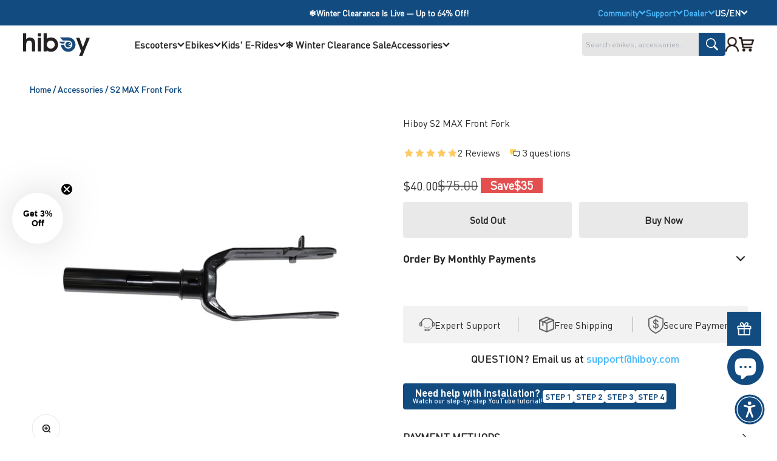

--- FILE ---
content_type: text/html; charset=utf-8
request_url: https://www.hiboy.com/products/hiboy-s2-max-front-fork
body_size: 96213
content:

<!doctype html>

<html lang="en" dir="ltr">
  <head>
    <!-- Google Tag Manager -->
<script async crossorigin fetchpriority="high" src="/cdn/shopifycloud/importmap-polyfill/es-modules-shim.2.4.0.js"></script>
<script>(function(w,d,s,l,i){w[l]=w[l]||[];w[l].push({'gtm.start':
new Date().getTime(),event:'gtm.js'});var f=d.getElementsByTagName(s)[0],
j=d.createElement(s),dl=l!='dataLayer'?'&l='+l:'';j.async=true;j.src=
'https://www.googletagmanager.com/gtm.js?id='+i+dl;f.parentNode.insertBefore(j,f);
})(window,document,'script','dataLayer','GTM-T4QNZHD');</script>
<!-- End Google Tag Manager -->
<!-- Meta Pixel Code -->
<script>
!function(f,b,e,v,n,t,s)
{if(f.fbq)return;n=f.fbq=function(){n.callMethod?
n.callMethod.apply(n,arguments):n.queue.push(arguments)};
if(!f._fbq)f._fbq=n;n.push=n;n.loaded=!0;n.version='2.0';
n.queue=[];t=b.createElement(e);t.async=!0;
t.src=v;s=b.getElementsByTagName(e)[0];
s.parentNode.insertBefore(t,s)}(window, document,'script',
'https://connect.facebook.net/en_US/fbevents.js');
fbq('init', '1322122085024162');
fbq('track', 'PageView');
</script> 
<noscript><img height="1" width="1" style="display:none"
src="https://www.facebook.com/tr?id=1322122085024162&ev=PageView&noscript=1"
/></noscript>
<!-- End Meta Pixel Code -->

<!--  amzn Ad Tag Code -->
<script>
 !function(w,d,s,t,a){if(w.amzn)return;w.amzn=a=function(){w.amzn.q.push([arguments,(new Date).getTime()])};a.q=[];a.version="0.0";s=d.createElement("script");s.src="https://c.amazon-adsystem.com/aat/amzn.js";s.id="amzn-pixel";s.async=true;t=d.getElementsByTagName("script")[0];t.parentNode.insertBefore(s,t)}(window,document);
amzn("setRegion", "NA");
amzn("addTag", "871de031-1d21-46eb-87ff-c9ae01163156");
analytics.subscribe("page_viewed", event => {
amzn("trackEvent", "PageView");
});
</script>
<!-- End amzn Ad Tag Code -->
  
  <meta name="ahrefs-site-verification" content="55cb8b3f62d97ae2ddee522baeb9720aa0cd3b26b28e0168cd8ebb21d7a67283">


    
    <link href="//www.hiboy.com/cdn/shop/files/DINPro-Bold.woff?v=45962098339043041" as="font" type="font/woff2" crossorigin="anonymous" rel="preload">
<link href="//www.hiboy.com/cdn/shop/files/DINPro-Regular.woff?v=17443645467721798780" as="font" type="font/woff2" crossorigin="anonymous" rel="preload">
    <meta charset="utf-8">
    <meta name="viewport" content="width=device-width, initial-scale=1.0, height=device-height, minimum-scale=1.0, maximum-scale=1.0">
    <meta name="theme-color" content="#ffffff">

    <title>Front Fork for S2 MAX Electric Scooter｜Hiboy</title><meta name="description" content="Eco friendly material. For Hiboy S2 MAX e-scooter ONLY. Please note this product can&#39;t be returned.">
    <link rel="canonical" href="https://www.hiboy.com/products/hiboy-s2-max-front-fork">

<link rel="shortcut icon" href="//www.hiboy.com/cdn/shop/files/favion_e2851725-9759-4442-9447-f70d1bd2a467.png?v=1671176757&width=96">
      <link rel="apple-touch-icon" href="//www.hiboy.com/cdn/shop/files/favion_e2851725-9759-4442-9447-f70d1bd2a467.png?v=1671176757&width=180"><link rel="preconnect" href="https://cdn.shopify.com">
    <link rel="preconnect" href="https://fonts.shopifycdn.com" crossorigin>
    <link rel="dns-prefetch" href="https://productreviews.shopifycdn.com"><meta property="og:type" content="product">
  <meta property="og:title" content="Hiboy S2 MAX Front Fork">
  <meta property="product:price:amount" content="40.00">
  <meta property="product:price:currency" content="USD">
  <meta property="product:availability" content="out of stock"><meta property="og:image" content="http://www.hiboy.com/cdn/shop/products/S2-MAX_bddfe624-d49e-4222-bb47-db7a8fcc932d.jpg?v=1725261085&width=2048">
  <meta property="og:image:secure_url" content="https://www.hiboy.com/cdn/shop/products/S2-MAX_bddfe624-d49e-4222-bb47-db7a8fcc932d.jpg?v=1725261085&width=2048">
  <meta property="og:image:width" content="1500">
  <meta property="og:image:height" content="1500"><meta property="og:description" content="Eco friendly material. For Hiboy S2 MAX e-scooter ONLY. Please note this product can&#39;t be returned."><meta property="og:url" content="https://www.hiboy.com/products/hiboy-s2-max-front-fork">
<meta property="og:site_name" content="Hiboy"><meta name="twitter:card" content="summary"><meta name="twitter:title" content="Hiboy S2 MAX Front Fork">
  <meta name="twitter:description" content="
Eco friendly material.
For Hiboy S2 MAX e-scooter ONLY.

Please note this product can&#39;t be returned.

"><meta name="twitter:image" content="https://www.hiboy.com/cdn/shop/products/S2-MAX_bddfe624-d49e-4222-bb47-db7a8fcc932d.jpg?crop=center&height=1200&v=1725261085&width=1200">
  <meta name="twitter:image:alt" content="Hiboy S2 MAX Front Fork Hiboy"><script type="application/ld+json">{"@context":"http:\/\/schema.org\/","@id":"\/products\/hiboy-s2-max-front-fork#product","@type":"Product","brand":{"@type":"Brand","name":"Hiboy"},"category":"Accessories","description":"\nEco friendly material.\nFor Hiboy S2 MAX e-scooter ONLY.\n\nPlease note this product can't be returned.\n\n","image":"https:\/\/www.hiboy.com\/cdn\/shop\/products\/S2-MAX_bddfe624-d49e-4222-bb47-db7a8fcc932d.jpg?v=1725261085\u0026width=1920","name":"Hiboy S2 MAX Front Fork","offers":{"@id":"\/products\/hiboy-s2-max-front-fork?variant=43069510385913#offer","@type":"Offer","availability":"http:\/\/schema.org\/OutOfStock","price":"40.00","priceCurrency":"USD","url":"https:\/\/www.hiboy.com\/products\/hiboy-s2-max-front-fork?variant=43069510385913"},"sku":"S2MAX-FrontFork-8012021","url":"https:\/\/www.hiboy.com\/products\/hiboy-s2-max-front-fork"}</script><script type="application/ld+json">
  {
    "@context": "https://schema.org",
    "@type": "BreadcrumbList",
    "itemListElement": [{
        "@type": "ListItem",
        "position": 1,
        "name": "Home",
        "item": "https://www.hiboy.com"
      },{
            "@type": "ListItem",
            "position": 2,
            "name": "Hiboy S2 MAX Front Fork",
            "item": "https://www.hiboy.com/products/hiboy-s2-max-front-fork"
          }]
  }
</script><script type="application/ld+json">
{
  "@context": "http://schema.org/",
  "@type": "Product",
  "name": "Hiboy S2 MAX Front Fork",
  "description": "\nEco friendly material.\nFor Hiboy S2 MAX e-scooter ONLY.\n\nPlease note this product can't be returned.\n\n",
  "sku": "S2MAX-FrontFork-8012021",
  "brand": {
    "@type": "Brand",
    "name": "Hiboy"
  },
  "image": [
    
    
      "https:\/\/www.hiboy.com\/cdn\/shop\/products\/S2-MAX_bddfe624-d49e-4222-bb47-db7a8fcc932d.jpg?v=1725261085\u0026width=1024"
    
  ],
  "offers": [
    
    {
      "@type": "Offer",
      "sku": "S2MAX-FrontFork-8012021",
      "url": "https:\/\/www.hiboy.com\/products\/hiboy-s2-max-front-fork?variant=43069510385913",
      "priceCurrency": "USD",
      "price": 40.0,
      "priceValidUntil": "2026-01-19",
      "availability": "http://schema.org/OutOfStock",
      "itemCondition": "http://schema.org/NewCondition",
      "shippingDetails": {
        "@type": "OfferShippingDetails",
        "deliveryTime": {
          "@type": "ShippingDeliveryTime",
          "transitTimeLabel": "Free 2-6 business day delivery"
        }
      }
    }
    
  ],
  
  "aggregateRating": {
    "@type": "AggregateRating",
    "ratingValue": "5.0",
    "reviewCount": "2"
  },
  
  "category": "Accessories",
  "url": "https://www.hiboy.com/products/hiboy-s2-max-front-fork"
}
</script>

  



<style>

    @font-face {
font-family: 'DinPro-Bold';
src: url('//www.hiboy.com/cdn/shop/files/DINPro-Bold.woff?v=45962098339043041') format('woff2'),
url('//www.hiboy.com/cdn/shop/files/DINPro-Bold.woff?v=45962098339043041') format('woff');
font-weight: bold;
font-style: normal;
font-display: swap;
}
@font-face {
font-family: 'DinPro-Medium';
src: url('//www.hiboy.com/cdn/shop/files/DINPro-Medium.woff2?v=13581538413053487246') format('woff2'),
url('//www.hiboy.com/cdn/shop/files/DINPro-Medium.woff?v=7010058735698729241') format('woff');
font-weight: normal;
font-style: normal;
font-display: swap;
}
@font-face {
font-family: 'DinPro-Regular';
src: url('//www.hiboy.com/cdn/shop/files/DINPro-Regular.woff?v=17443645467721798780') format('woff2'),
url('//www.hiboy.com/cdn/shop/files/DINPro-Regular.woff?v=17443645467721798780') format('woff');
font-weight: normal;
font-style: normal;
font-display: swap;
}

@font-face {
font-family: 'DinPro-Black';
src: url('//www.hiboy.com/cdn/shop/files/DINPro-Black.woff?v=10652734319755051549') format('woff2'),
url('//www.hiboy.com/cdn/shop/files/DINPro-Black.woff?v=10652734319755051549') format('woff');
font-weight: bold;
font-style: normal;
font-display: swap;
}

  :root {
    /**
     * ---------------------------------------------------------------------
     * SPACING VARIABLES
     *
     * We are using a spacing inspired from frameworks like Tailwind CSS.
     * ---------------------------------------------------------------------
     */
    --spacing-0-5: 0.125rem; /* 2px */
    --spacing-1: 0.25rem; /* 4px */
    --spacing-1-5: 0.375rem; /* 6px */
    --spacing-2: 0.5rem; /* 8px */
    --spacing-2-5: 0.625rem; /* 10px */
    --spacing-3: 0.75rem; /* 12px */
    --spacing-3-5: 0.875rem; /* 14px */
    --spacing-4: 1rem; /* 16px */
    --spacing-4-5: 1.125rem; /* 18px */
    --spacing-5: 1.25rem; /* 20px */
    --spacing-5-5: 1.375rem; /* 22px */
    --spacing-6: 1.5rem; /* 24px */
    --spacing-6-5: 1.625rem; /* 26px */
    --spacing-7: 1.75rem; /* 28px */
    --spacing-7-5: 1.875rem; /* 30px */
    --spacing-8: 2rem; /* 32px */
    --spacing-8-5: 2.125rem; /* 34px */
    --spacing-9: 2.25rem; /* 36px */
    --spacing-9-5: 2.375rem; /* 38px */
    --spacing-10: 2.5rem; /* 40px */
    --spacing-11: 2.75rem; /* 44px */
    --spacing-12: 3rem; /* 48px */
    --spacing-14: 3.5rem; /* 56px */
    --spacing-16: 4rem; /* 64px */
    --spacing-18: 4.5rem; /* 72px */
    --spacing-20: 5rem; /* 80px */
    --spacing-24: 6rem; /* 96px */
    --spacing-28: 7rem; /* 112px */
    --spacing-32: 8rem; /* 128px */
    --spacing-36: 9rem; /* 144px */
    --spacing-40: 10rem; /* 160px */
    --spacing-44: 11rem; /* 176px */
    --spacing-48: 12rem; /* 192px */
    --spacing-52: 13rem; /* 208px */
    --spacing-56: 14rem; /* 224px */
    --spacing-60: 15rem; /* 240px */
    --spacing-64: 16rem; /* 256px */
    --spacing-72: 18rem; /* 288px */
    --spacing-80: 20rem; /* 320px */
    --spacing-96: 24rem; /* 384px */

    /* Container */
    --container-max-width: 1600px;
    --container-narrow-max-width: 1350px;
    --container-gutter: var(--spacing-2);
    --section-outer-spacing-block: var(--spacing-6);
    --section-inner-max-spacing-block: var(--spacing-8);
    --section-inner-spacing-inline: var(--container-gutter);
    --section-stack-spacing-block: var(--spacing-8);

    /* Grid gutter */
    --grid-gutter: var(--spacing-5);

    /* Product list settings */
    --product-list-row-gap: var(--spacing-8);
    --product-list-column-gap: var(--grid-gutter);

    /* Form settings */
    --input-gap: var(--spacing-2);
    --input-height: 2.625rem;
    --input-padding-inline: var(--spacing-4);

    /* Other sizes */
    --sticky-area-height: calc(var(--sticky-announcement-bar-enabled, 0) * var(--announcement-bar-height, 0px) + var(--sticky-header-enabled, 0) * var(--header-height, 0px));

    /* RTL support */
    --transform-logical-flip: 1;
    --transform-origin-start: left;
    --transform-origin-end: right;

    /**
     * ---------------------------------------------------------------------
     * TYPOGRAPHY
     * ---------------------------------------------------------------------
     */

    /* Font properties */
    --heading-font-family: 'DinPro-Bold', sans-serif;
    --heading-font-weight: bold;
    --heading-font-style: normal;
    --heading-text-transform: normal;
    --heading-letter-spacing: -0.01em;
    --text-font-family: 'DinPro-Regular', sans-serif;
    --text-font-weight: normal;
    --text-font-style: normal;
    --text-letter-spacing: 0.0em;

    /* Font sizes */
    --text-h0: 3rem;
    --text-h1: 2.5rem;
    --text-h2: 2rem;
    --text-h3: 1.5rem;
    --text-h4: 1.375rem;
    --text-h5: 1.125rem;
    --text-h6: 1rem;
    --text-xs: 0.6875rem;
    --text-sm: 0.75rem;
    --text-base: 0.875rem;
    --text-lg: 1.125rem;

    /**
     * ---------------------------------------------------------------------
     * COLORS
     * ---------------------------------------------------------------------
     */

    /* Color settings */--accent: 18 75 127;
    --text-primary: 39 39 39;
    --background-primary: 255 255 255;
    --dialog-background: 255 255 255;
    --border-color: var(--text-color, var(--text-primary)) / 0.12;

    /* Button colors */
    --button-background-primary: 18 75 127;
    --button-text-primary: 255 255 255;
    --button-background-secondary: 18 75 127;
    --button-text-secondary: 255 255 255;

    /* Status colors */
    --success-background: 233 246 254;
    --success-text: 74 184 250;
    --warning-background: 252 240 227;
    --warning-text: 227 126 22;
    --error-background: 245 229 229;
    --error-text: 170 40 38;

    /* Product colors */
    --on-sale-text: 74 184 250;
    --on-sale-badge-background: 74 184 250;
    --on-sale-badge-text: 0 0 0;
    --sold-out-badge-background: 190 189 185;
    --sold-out-badge-text: 0 0 0;
    --primary-badge-background: 74 184 250;
    --primary-badge-text: 0 0 0;
    --star-color: 255 212 10;
    --product-card-background: 255 255 255;
    --product-card-text: 0 0 0;

    /* Header colors */
    --header-background: 255 255 255;
    --header-text: 39 39 39;

    /* Footer colors */
    --footer-background: 242 242 242;
    --footer-text: 39 39 39;

    /* Rounded variables (used for border radius) */
    --rounded-xs: 0.0rem;
    --rounded-sm: 0.0rem;
    --rounded: 0.0rem;
    --rounded-lg: 0.0rem;
    --rounded-full: 9999px;

    --rounded-button: 0.0rem;
    --rounded-input: 0.0rem;

    /* Box shadow */
    --shadow-sm: 0 2px 8px rgb(var(--text-primary) / 0.0);
    --shadow: 0 5px 15px rgb(var(--text-primary) / 0.0);
    --shadow-md: 0 5px 30px rgb(var(--text-primary) / 0.0);
    --shadow-block: 0px 0px 50px rgb(var(--text-primary) / 0.0);

    /**
     * ---------------------------------------------------------------------
     * OTHER
     * ---------------------------------------------------------------------
     */

    --stagger-products-reveal-opacity: 0;
    --cursor-close-svg-url: url(//www.hiboy.com/cdn/shop/t/470/assets/cursor-close.svg?v=147174565022153725511768465810);
    --cursor-zoom-in-svg-url: url(//www.hiboy.com/cdn/shop/t/470/assets/cursor-zoom-in.svg?v=154953035094101115921768465810);
    --cursor-zoom-out-svg-url: url(//www.hiboy.com/cdn/shop/t/470/assets/cursor-zoom-out.svg?v=16155520337305705181768465810);
    --checkmark-svg-url: url(//www.hiboy.com/cdn/shop/t/470/assets/checkmark.svg?v=77552481021870063511768465810);
  }

  [dir="rtl"]:root {
    /* RTL support */
    --transform-logical-flip: -1;
    --transform-origin-start: right;
    --transform-origin-end: left;
  }

  @media screen and (min-width: 700px) {
    :root {
      /* Typography (font size) */
      --text-h0: 4rem;
      --text-h1: 3rem;
      --text-h2: 2.5rem;
      --text-h3: 2rem;
      --text-h4: 1.625rem;
      --text-h5: 1.25rem;
      --text-h6: 1.125rem;

      --text-xs: 0.75rem;
      --text-sm: 0.875rem;
      --text-base: 1.0rem;
      --text-lg: 1.25rem;

      /* Spacing */
      --container-gutter: 2rem;
      --section-outer-spacing-block: var(--spacing-6);
      --section-inner-max-spacing-block: var(--spacing-10);
      --section-inner-spacing-inline: var(--spacing-14);
      --section-stack-spacing-block: var(--spacing-10);

      /* Grid gutter */
      --grid-gutter: var(--spacing-6);

      /* Product list settings */
      --product-list-row-gap: var(--spacing-12);

      /* Form settings */
      --input-gap: 1rem;
      --input-height: 3.125rem;
      --input-padding-inline: var(--spacing-5);
    }
  }

  @media screen and (min-width: 1000px) {
    :root {
      /* Spacing settings */
      --container-gutter: var(--spacing-12);
      --section-outer-spacing-block: var(--spacing-8);
      --section-inner-max-spacing-block: var(--spacing-12);
      --section-inner-spacing-inline: var(--spacing-18);
      --section-stack-spacing-block: var(--spacing-10);
    }
  }

  @media screen and (min-width: 1150px) {
    :root {
      /* Spacing settings */
      --container-gutter: var(--spacing-12);
      --section-outer-spacing-block: var(--spacing-8);
      --section-inner-max-spacing-block: var(--spacing-12);
      --section-inner-spacing-inline: var(--spacing-18);
      --section-stack-spacing-block: var(--spacing-8);
    }
  }

  @media screen and (min-width: 1400px) {
    :root {
      /* Typography (font size) */
      --text-h0: 5rem;
      --text-h1: 3.75rem;
      --text-h2: 3rem;
      --text-h3: 2.25rem;
      --text-h4: 2rem;
      --text-h5: 1.5rem;
      --text-h6: 1.25rem;

      --section-outer-spacing-block: var(--spacing-8);
      --section-inner-max-spacing-block: var(--spacing-14);
      --section-inner-spacing-inline: var(--spacing-20);
    }
  }

  @media screen and (min-width: 1600px) {
    :root {
      --section-outer-spacing-block: var(--spacing-8);
      --section-inner-max-spacing-block: var(--spacing-16);
      --section-inner-spacing-inline: var(--spacing-24);
    }
  }

  /**
   * ---------------------------------------------------------------------
   * LIQUID DEPENDANT CSS
   *
   * Our main CSS is Liquid free, but some very specific features depend on
   * theme settings, so we have them here
   * ---------------------------------------------------------------------
   */@media screen and (pointer: fine) {
        /* The !important are for the Shopify Payment button to ensure we override the default from Shopify styles */
        .button:not([disabled]):not(.button--outline):hover, .btn:not([disabled]):hover, .shopify-payment-button__button--unbranded:not([disabled]):hover {
          background-color: transparent !important;
          color: rgb(var(--button-outline-color) / var(--button-background-opacity, 1)) !important;
          box-shadow: inset 0 0 0 2px currentColor !important;
        }

        .button--outline:not([disabled]):hover {
          background: rgb(var(--button-background));
          color: rgb(var(--button-text-color));
          box-shadow: inset 0 0 0 2px rgb(var(--button-background));
        }
      }</style><script>
  // This allows to expose several variables to the global scope, to be used in scripts
  window.themeVariables = {
    settings: {
      showPageTransition: null,
      staggerProductsApparition: true,
      reduceDrawerAnimation: false,
      reduceMenuAnimation: false,
      headingApparition: "split_rotation",
      pageType: "product",
      moneyFormat: "\u003cspan class=money\u003e${{amount}}\u003c\/span\u003e",
      moneyWithCurrencyFormat: "\u003cspan class=money\u003e${{amount}} USD\u003c\/span\u003e",
      currencyCodeEnabled: false,
      cartType: "drawer",
      showDiscount: true,
      discountMode: "saving",
      pageBackground: "#ffffff",
      textColor: "#272727"
    },

    strings: {
      accessibilityClose: "Close",
      accessibilityNext: "Next",
      accessibilityPrevious: "Previous",
      closeGallery: "Close gallery",
      zoomGallery: "Zoom",
      errorGallery: "Image cannot be loaded",
      searchNoResults: "No results could be found.",
      addOrderNote: "Add order note",
      editOrderNote: "Edit order note",
      shippingEstimatorNoResults: "Sorry, we do not ship to your address.",
      shippingEstimatorOneResult: "There is one shipping rate for your address:",
      shippingEstimatorMultipleResults: "There are several shipping rates for your address:",
      shippingEstimatorError: "One or more error occurred while retrieving shipping rates:"
    },

    breakpoints: {
      'sm': 'screen and (min-width: 700px)',
      'md': 'screen and (min-width: 1000px)',
      'lg': 'screen and (min-width: 1150px)',
      'xl': 'screen and (min-width: 1400px)',

      'sm-max': 'screen and (max-width: 699px)',
      'md-max': 'screen and (max-width: 999px)',
      'lg-max': 'screen and (max-width: 1149px)',
      'xl-max': 'screen and (max-width: 1399px)'
    }
  };

  // For detecting native share
  document.documentElement.classList.add(`native-share--${navigator.share ? 'enabled' : 'disabled'}`);// We save the product ID in local storage to be eventually used for recently viewed section
    try {
      const recentlyViewedProducts = new Set(JSON.parse(localStorage.getItem('theme:recently-viewed-products') || '[]'));

      recentlyViewedProducts.delete(7705949765881); // Delete first to re-move the product
      recentlyViewedProducts.add(7705949765881);

      localStorage.setItem('theme:recently-viewed-products', JSON.stringify(Array.from(recentlyViewedProducts.values()).reverse()));
    } catch (e) {
      // Safari in private mode does not allow setting item, we silently fail
    }</script><script>
      if (!(HTMLScriptElement.supports && HTMLScriptElement.supports('importmap'))) {
        const importMapPolyfill = document.createElement('script');
        importMapPolyfill.async = true;
        importMapPolyfill.src = "//www.hiboy.com/cdn/shop/t/470/assets/es-module-shims.min.js?v=54064861605372301331768465769";

        document.head.appendChild(importMapPolyfill);
      }
    </script>

    <script type="importmap">{
        "imports": {
          "vendor": "//www.hiboy.com/cdn/shop/t/470/assets/vendor.min.js?v=57795131039271286711768465771",
          "theme": "//www.hiboy.com/cdn/shop/t/470/assets/theme.js?v=90384773842299535111768465771",
          "photoswipe": "//www.hiboy.com/cdn/shop/t/470/assets/photoswipe.min.js?v=13374349288281597431768465770"
        }
      }
    </script>

     <script type="module" src="//www.hiboy.com/cdn/shop/t/470/assets/vendor.min.js?v=57795131039271286711768465771"></script>
    <script type="module" src="//www.hiboy.com/cdn/shop/t/470/assets/theme.js?v=90384773842299535111768465771"></script>
      <script type="module" src="//www.hiboy.com/cdn/shop/t/470/assets/custom.js?v=86774301430104489781768465768"></script>
    <script  src="//www.hiboy.com/cdn/shop/files/swiper-bundle.min.js?v=2080822871676462083" async></script>

    <script>window.performance && window.performance.mark && window.performance.mark('shopify.content_for_header.start');</script><meta name="facebook-domain-verification" content="wapksmmd1lcbm5juenuyjnrzamhj9t">
<meta name="google-site-verification" content="u98mj8QmBhub64C8qMVdGcXlrI6axbsHj5qNEINvWwo">
<meta id="shopify-digital-wallet" name="shopify-digital-wallet" content="/42563502247/digital_wallets/dialog">
<meta name="shopify-checkout-api-token" content="fd564af0f8d6c35e9307e5edcb2c1cc6">
<meta id="in-context-paypal-metadata" data-shop-id="42563502247" data-venmo-supported="true" data-environment="production" data-locale="en_US" data-paypal-v4="true" data-currency="USD">
<link rel="alternate" hreflang="x-default" href="https://www.hiboy.com/products/hiboy-s2-max-front-fork">
<link rel="alternate" hreflang="en-CA" href="https://www.hiboy.com/en-ca/products/hiboy-s2-max-front-fork">
<link rel="alternate" hreflang="en-GB" href="https://www.hiboy.com/en-gb/products/hiboy-s2-max-front-fork">
<link rel="alternate" hreflang="en-US" href="https://www.hiboy.com/products/hiboy-s2-max-front-fork">
<link rel="alternate" type="application/json+oembed" href="https://www.hiboy.com/products/hiboy-s2-max-front-fork.oembed">
<script async="async" src="/checkouts/internal/preloads.js?locale=en-US"></script>
<link rel="preconnect" href="https://shop.app" crossorigin="anonymous">
<script async="async" src="https://shop.app/checkouts/internal/preloads.js?locale=en-US&shop_id=42563502247" crossorigin="anonymous"></script>
<script id="apple-pay-shop-capabilities" type="application/json">{"shopId":42563502247,"countryCode":"US","currencyCode":"USD","merchantCapabilities":["supports3DS"],"merchantId":"gid:\/\/shopify\/Shop\/42563502247","merchantName":"Hiboy","requiredBillingContactFields":["postalAddress","email","phone"],"requiredShippingContactFields":["postalAddress","email","phone"],"shippingType":"shipping","supportedNetworks":["visa","masterCard","amex","discover","elo","jcb"],"total":{"type":"pending","label":"Hiboy","amount":"1.00"},"shopifyPaymentsEnabled":true,"supportsSubscriptions":true}</script>
<script id="shopify-features" type="application/json">{"accessToken":"fd564af0f8d6c35e9307e5edcb2c1cc6","betas":["rich-media-storefront-analytics"],"domain":"www.hiboy.com","predictiveSearch":true,"shopId":42563502247,"locale":"en"}</script>
<script>var Shopify = Shopify || {};
Shopify.shop = "hiboystore.myshopify.com";
Shopify.locale = "en";
Shopify.currency = {"active":"USD","rate":"1.0"};
Shopify.country = "US";
Shopify.theme = {"name":"new 1-16","id":156363587833,"schema_name":"Impact","schema_version":"6.6.0","theme_store_id":null,"role":"main"};
Shopify.theme.handle = "null";
Shopify.theme.style = {"id":null,"handle":null};
Shopify.cdnHost = "www.hiboy.com/cdn";
Shopify.routes = Shopify.routes || {};
Shopify.routes.root = "/";</script>
<script type="module">!function(o){(o.Shopify=o.Shopify||{}).modules=!0}(window);</script>
<script>!function(o){function n(){var o=[];function n(){o.push(Array.prototype.slice.apply(arguments))}return n.q=o,n}var t=o.Shopify=o.Shopify||{};t.loadFeatures=n(),t.autoloadFeatures=n()}(window);</script>
<script>
  window.ShopifyPay = window.ShopifyPay || {};
  window.ShopifyPay.apiHost = "shop.app\/pay";
  window.ShopifyPay.redirectState = null;
</script>
<script id="shop-js-analytics" type="application/json">{"pageType":"product"}</script>
<script defer="defer" async type="module" src="//www.hiboy.com/cdn/shopifycloud/shop-js/modules/v2/client.init-shop-cart-sync_C5BV16lS.en.esm.js"></script>
<script defer="defer" async type="module" src="//www.hiboy.com/cdn/shopifycloud/shop-js/modules/v2/chunk.common_CygWptCX.esm.js"></script>
<script type="module">
  await import("//www.hiboy.com/cdn/shopifycloud/shop-js/modules/v2/client.init-shop-cart-sync_C5BV16lS.en.esm.js");
await import("//www.hiboy.com/cdn/shopifycloud/shop-js/modules/v2/chunk.common_CygWptCX.esm.js");

  window.Shopify.SignInWithShop?.initShopCartSync?.({"fedCMEnabled":true,"windoidEnabled":true});

</script>
<script defer="defer" async type="module" src="//www.hiboy.com/cdn/shopifycloud/shop-js/modules/v2/client.payment-terms_CZxnsJam.en.esm.js"></script>
<script defer="defer" async type="module" src="//www.hiboy.com/cdn/shopifycloud/shop-js/modules/v2/chunk.common_CygWptCX.esm.js"></script>
<script defer="defer" async type="module" src="//www.hiboy.com/cdn/shopifycloud/shop-js/modules/v2/chunk.modal_D71HUcav.esm.js"></script>
<script type="module">
  await import("//www.hiboy.com/cdn/shopifycloud/shop-js/modules/v2/client.payment-terms_CZxnsJam.en.esm.js");
await import("//www.hiboy.com/cdn/shopifycloud/shop-js/modules/v2/chunk.common_CygWptCX.esm.js");
await import("//www.hiboy.com/cdn/shopifycloud/shop-js/modules/v2/chunk.modal_D71HUcav.esm.js");

  
</script>
<script>
  window.Shopify = window.Shopify || {};
  if (!window.Shopify.featureAssets) window.Shopify.featureAssets = {};
  window.Shopify.featureAssets['shop-js'] = {"shop-cart-sync":["modules/v2/client.shop-cart-sync_ZFArdW7E.en.esm.js","modules/v2/chunk.common_CygWptCX.esm.js"],"shop-button":["modules/v2/client.shop-button_tlx5R9nI.en.esm.js","modules/v2/chunk.common_CygWptCX.esm.js"],"init-fed-cm":["modules/v2/client.init-fed-cm_CmiC4vf6.en.esm.js","modules/v2/chunk.common_CygWptCX.esm.js"],"init-windoid":["modules/v2/client.init-windoid_sURxWdc1.en.esm.js","modules/v2/chunk.common_CygWptCX.esm.js"],"init-shop-cart-sync":["modules/v2/client.init-shop-cart-sync_C5BV16lS.en.esm.js","modules/v2/chunk.common_CygWptCX.esm.js"],"init-shop-email-lookup-coordinator":["modules/v2/client.init-shop-email-lookup-coordinator_B8hsDcYM.en.esm.js","modules/v2/chunk.common_CygWptCX.esm.js"],"shop-cash-offers":["modules/v2/client.shop-cash-offers_DOA2yAJr.en.esm.js","modules/v2/chunk.common_CygWptCX.esm.js","modules/v2/chunk.modal_D71HUcav.esm.js"],"pay-button":["modules/v2/client.pay-button_FdsNuTd3.en.esm.js","modules/v2/chunk.common_CygWptCX.esm.js"],"shop-login-button":["modules/v2/client.shop-login-button_C5VAVYt1.en.esm.js","modules/v2/chunk.common_CygWptCX.esm.js","modules/v2/chunk.modal_D71HUcav.esm.js"],"shop-toast-manager":["modules/v2/client.shop-toast-manager_ClPi3nE9.en.esm.js","modules/v2/chunk.common_CygWptCX.esm.js"],"avatar":["modules/v2/client.avatar_BTnouDA3.en.esm.js"],"init-shop-for-new-customer-accounts":["modules/v2/client.init-shop-for-new-customer-accounts_ChsxoAhi.en.esm.js","modules/v2/client.shop-login-button_C5VAVYt1.en.esm.js","modules/v2/chunk.common_CygWptCX.esm.js","modules/v2/chunk.modal_D71HUcav.esm.js"],"init-customer-accounts":["modules/v2/client.init-customer-accounts_DxDtT_ad.en.esm.js","modules/v2/client.shop-login-button_C5VAVYt1.en.esm.js","modules/v2/chunk.common_CygWptCX.esm.js","modules/v2/chunk.modal_D71HUcav.esm.js"],"init-customer-accounts-sign-up":["modules/v2/client.init-customer-accounts-sign-up_CPSyQ0Tj.en.esm.js","modules/v2/client.shop-login-button_C5VAVYt1.en.esm.js","modules/v2/chunk.common_CygWptCX.esm.js","modules/v2/chunk.modal_D71HUcav.esm.js"],"lead-capture":["modules/v2/client.lead-capture_Bi8yE_yS.en.esm.js","modules/v2/chunk.common_CygWptCX.esm.js","modules/v2/chunk.modal_D71HUcav.esm.js"],"checkout-modal":["modules/v2/client.checkout-modal_BPM8l0SH.en.esm.js","modules/v2/chunk.common_CygWptCX.esm.js","modules/v2/chunk.modal_D71HUcav.esm.js"],"shop-follow-button":["modules/v2/client.shop-follow-button_Cva4Ekp9.en.esm.js","modules/v2/chunk.common_CygWptCX.esm.js","modules/v2/chunk.modal_D71HUcav.esm.js"],"shop-login":["modules/v2/client.shop-login_D6lNrXab.en.esm.js","modules/v2/chunk.common_CygWptCX.esm.js","modules/v2/chunk.modal_D71HUcav.esm.js"],"payment-terms":["modules/v2/client.payment-terms_CZxnsJam.en.esm.js","modules/v2/chunk.common_CygWptCX.esm.js","modules/v2/chunk.modal_D71HUcav.esm.js"]};
</script>
<script>(function() {
  var isLoaded = false;
  function asyncLoad() {
    if (isLoaded) return;
    isLoaded = true;
    var urls = ["https:\/\/ecommplugins-scripts.trustpilot.com\/v2.1\/js\/header.min.js?settings=eyJrZXkiOiJ3aUJLY1dSczZpSU9sMFhnIiwicyI6InNrdSJ9\u0026v=2.5\u0026shop=hiboystore.myshopify.com","https:\/\/ecommplugins-scripts.trustpilot.com\/v2.1\/js\/success.min.js?settings=eyJrZXkiOiJ3aUJLY1dSczZpSU9sMFhnIiwicyI6InNrdSIsInQiOlsib3JkZXJzL2Z1bGZpbGxlZCJdLCJ2IjoiIiwiYSI6IiJ9\u0026shop=hiboystore.myshopify.com","https:\/\/ecommplugins-trustboxsettings.trustpilot.com\/hiboystore.myshopify.com.js?settings=1742887769844\u0026shop=hiboystore.myshopify.com","https:\/\/app.mambasms.com\/forms.js?shop=hiboystore.myshopify.com","https:\/\/widget.trustpilot.com\/bootstrap\/v5\/tp.widget.sync.bootstrap.min.js?shop=hiboystore.myshopify.com","https:\/\/cdn.verifypass.com\/seller\/launcher.js?shop=hiboystore.myshopify.com","https:\/\/shopify-widget.route.com\/shopify.widget.js?shop=hiboystore.myshopify.com","https:\/\/admin.revenuehunt.com\/embed.js?shop=hiboystore.myshopify.com","\/\/cdn.shopify.com\/proxy\/7a9f9bfdd1fee8bc73ec23a308ce9c708ec48f44dc857606c3606a60dac877e8\/api.goaffpro.com\/loader.js?shop=hiboystore.myshopify.com\u0026sp-cache-control=cHVibGljLCBtYXgtYWdlPTkwMA","https:\/\/dr4qe3ddw9y32.cloudfront.net\/awin-shopify-integration-code.js?aid=73421\u0026v=shopifyApp_5.2.3\u0026ts=1754473822024\u0026shop=hiboystore.myshopify.com"];
    for (var i = 0; i < urls.length; i++) {
      var s = document.createElement('script');
      s.type = 'text/javascript';
      s.async = true;
      s.src = urls[i];
      var x = document.getElementsByTagName('script')[0];
      x.parentNode.insertBefore(s, x);
    }
  };
  if(window.attachEvent) {
    window.attachEvent('onload', asyncLoad);
  } else {
    window.addEventListener('load', asyncLoad, false);
  }
})();</script>
<script id="__st">var __st={"a":42563502247,"offset":-28800,"reqid":"7a440f38-81de-4c7f-9afc-62cafff04ef2-1768843986","pageurl":"www.hiboy.com\/products\/hiboy-s2-max-front-fork","u":"96ba8feece2b","p":"product","rtyp":"product","rid":7705949765881};</script>
<script>window.ShopifyPaypalV4VisibilityTracking = true;</script>
<script id="captcha-bootstrap">!function(){'use strict';const t='contact',e='account',n='new_comment',o=[[t,t],['blogs',n],['comments',n],[t,'customer']],c=[[e,'customer_login'],[e,'guest_login'],[e,'recover_customer_password'],[e,'create_customer']],r=t=>t.map((([t,e])=>`form[action*='/${t}']:not([data-nocaptcha='true']) input[name='form_type'][value='${e}']`)).join(','),a=t=>()=>t?[...document.querySelectorAll(t)].map((t=>t.form)):[];function s(){const t=[...o],e=r(t);return a(e)}const i='password',u='form_key',d=['recaptcha-v3-token','g-recaptcha-response','h-captcha-response',i],f=()=>{try{return window.sessionStorage}catch{return}},m='__shopify_v',_=t=>t.elements[u];function p(t,e,n=!1){try{const o=window.sessionStorage,c=JSON.parse(o.getItem(e)),{data:r}=function(t){const{data:e,action:n}=t;return t[m]||n?{data:e,action:n}:{data:t,action:n}}(c);for(const[e,n]of Object.entries(r))t.elements[e]&&(t.elements[e].value=n);n&&o.removeItem(e)}catch(o){console.error('form repopulation failed',{error:o})}}const l='form_type',E='cptcha';function T(t){t.dataset[E]=!0}const w=window,h=w.document,L='Shopify',v='ce_forms',y='captcha';let A=!1;((t,e)=>{const n=(g='f06e6c50-85a8-45c8-87d0-21a2b65856fe',I='https://cdn.shopify.com/shopifycloud/storefront-forms-hcaptcha/ce_storefront_forms_captcha_hcaptcha.v1.5.2.iife.js',D={infoText:'Protected by hCaptcha',privacyText:'Privacy',termsText:'Terms'},(t,e,n)=>{const o=w[L][v],c=o.bindForm;if(c)return c(t,g,e,D).then(n);var r;o.q.push([[t,g,e,D],n]),r=I,A||(h.body.append(Object.assign(h.createElement('script'),{id:'captcha-provider',async:!0,src:r})),A=!0)});var g,I,D;w[L]=w[L]||{},w[L][v]=w[L][v]||{},w[L][v].q=[],w[L][y]=w[L][y]||{},w[L][y].protect=function(t,e){n(t,void 0,e),T(t)},Object.freeze(w[L][y]),function(t,e,n,w,h,L){const[v,y,A,g]=function(t,e,n){const i=e?o:[],u=t?c:[],d=[...i,...u],f=r(d),m=r(i),_=r(d.filter((([t,e])=>n.includes(e))));return[a(f),a(m),a(_),s()]}(w,h,L),I=t=>{const e=t.target;return e instanceof HTMLFormElement?e:e&&e.form},D=t=>v().includes(t);t.addEventListener('submit',(t=>{const e=I(t);if(!e)return;const n=D(e)&&!e.dataset.hcaptchaBound&&!e.dataset.recaptchaBound,o=_(e),c=g().includes(e)&&(!o||!o.value);(n||c)&&t.preventDefault(),c&&!n&&(function(t){try{if(!f())return;!function(t){const e=f();if(!e)return;const n=_(t);if(!n)return;const o=n.value;o&&e.removeItem(o)}(t);const e=Array.from(Array(32),(()=>Math.random().toString(36)[2])).join('');!function(t,e){_(t)||t.append(Object.assign(document.createElement('input'),{type:'hidden',name:u})),t.elements[u].value=e}(t,e),function(t,e){const n=f();if(!n)return;const o=[...t.querySelectorAll(`input[type='${i}']`)].map((({name:t})=>t)),c=[...d,...o],r={};for(const[a,s]of new FormData(t).entries())c.includes(a)||(r[a]=s);n.setItem(e,JSON.stringify({[m]:1,action:t.action,data:r}))}(t,e)}catch(e){console.error('failed to persist form',e)}}(e),e.submit())}));const S=(t,e)=>{t&&!t.dataset[E]&&(n(t,e.some((e=>e===t))),T(t))};for(const o of['focusin','change'])t.addEventListener(o,(t=>{const e=I(t);D(e)&&S(e,y())}));const B=e.get('form_key'),M=e.get(l),P=B&&M;t.addEventListener('DOMContentLoaded',(()=>{const t=y();if(P)for(const e of t)e.elements[l].value===M&&p(e,B);[...new Set([...A(),...v().filter((t=>'true'===t.dataset.shopifyCaptcha))])].forEach((e=>S(e,t)))}))}(h,new URLSearchParams(w.location.search),n,t,e,['guest_login'])})(!0,!0)}();</script>
<script integrity="sha256-4kQ18oKyAcykRKYeNunJcIwy7WH5gtpwJnB7kiuLZ1E=" data-source-attribution="shopify.loadfeatures" defer="defer" src="//www.hiboy.com/cdn/shopifycloud/storefront/assets/storefront/load_feature-a0a9edcb.js" crossorigin="anonymous"></script>
<script crossorigin="anonymous" defer="defer" src="//www.hiboy.com/cdn/shopifycloud/storefront/assets/shopify_pay/storefront-65b4c6d7.js?v=20250812"></script>
<script data-source-attribution="shopify.dynamic_checkout.dynamic.init">var Shopify=Shopify||{};Shopify.PaymentButton=Shopify.PaymentButton||{isStorefrontPortableWallets:!0,init:function(){window.Shopify.PaymentButton.init=function(){};var t=document.createElement("script");t.src="https://www.hiboy.com/cdn/shopifycloud/portable-wallets/latest/portable-wallets.en.js",t.type="module",document.head.appendChild(t)}};
</script>
<script data-source-attribution="shopify.dynamic_checkout.buyer_consent">
  function portableWalletsHideBuyerConsent(e){var t=document.getElementById("shopify-buyer-consent"),n=document.getElementById("shopify-subscription-policy-button");t&&n&&(t.classList.add("hidden"),t.setAttribute("aria-hidden","true"),n.removeEventListener("click",e))}function portableWalletsShowBuyerConsent(e){var t=document.getElementById("shopify-buyer-consent"),n=document.getElementById("shopify-subscription-policy-button");t&&n&&(t.classList.remove("hidden"),t.removeAttribute("aria-hidden"),n.addEventListener("click",e))}window.Shopify?.PaymentButton&&(window.Shopify.PaymentButton.hideBuyerConsent=portableWalletsHideBuyerConsent,window.Shopify.PaymentButton.showBuyerConsent=portableWalletsShowBuyerConsent);
</script>
<script>
  function portableWalletsCleanup(e){e&&e.src&&console.error("Failed to load portable wallets script "+e.src);var t=document.querySelectorAll("shopify-accelerated-checkout .shopify-payment-button__skeleton, shopify-accelerated-checkout-cart .wallet-cart-button__skeleton"),e=document.getElementById("shopify-buyer-consent");for(let e=0;e<t.length;e++)t[e].remove();e&&e.remove()}function portableWalletsNotLoadedAsModule(e){e instanceof ErrorEvent&&"string"==typeof e.message&&e.message.includes("import.meta")&&"string"==typeof e.filename&&e.filename.includes("portable-wallets")&&(window.removeEventListener("error",portableWalletsNotLoadedAsModule),window.Shopify.PaymentButton.failedToLoad=e,"loading"===document.readyState?document.addEventListener("DOMContentLoaded",window.Shopify.PaymentButton.init):window.Shopify.PaymentButton.init())}window.addEventListener("error",portableWalletsNotLoadedAsModule);
</script>

<script type="module" src="https://www.hiboy.com/cdn/shopifycloud/portable-wallets/latest/portable-wallets.en.js" onError="portableWalletsCleanup(this)" crossorigin="anonymous"></script>
<script nomodule>
  document.addEventListener("DOMContentLoaded", portableWalletsCleanup);
</script>

<link id="shopify-accelerated-checkout-styles" rel="stylesheet" media="screen" href="https://www.hiboy.com/cdn/shopifycloud/portable-wallets/latest/accelerated-checkout-backwards-compat.css" crossorigin="anonymous">
<style id="shopify-accelerated-checkout-cart">
        #shopify-buyer-consent {
  margin-top: 1em;
  display: inline-block;
  width: 100%;
}

#shopify-buyer-consent.hidden {
  display: none;
}

#shopify-subscription-policy-button {
  background: none;
  border: none;
  padding: 0;
  text-decoration: underline;
  font-size: inherit;
  cursor: pointer;
}

#shopify-subscription-policy-button::before {
  box-shadow: none;
}

      </style>
<script id="sections-script" data-sections="footer-wrapper" defer="defer" src="//www.hiboy.com/cdn/shop/t/470/compiled_assets/scripts.js?v=108825"></script>
<script>window.performance && window.performance.mark && window.performance.mark('shopify.content_for_header.end');</script>
<link href="//www.hiboy.com/cdn/shop/t/470/assets/theme.css?v=131775147793560157811768465770" rel="stylesheet" type="text/css" media="all" /><link href="//www.hiboy.com/cdn/shop/files/swiper-bundle.min.css?v=5871150786107621127" rel="stylesheet" type="text/css" media="all" />
<link href="//www.hiboy.com/cdn/shop/t/470/assets/custom.css?v=90769828559017714641768465768" rel="stylesheet" type="text/css" media="all" />
    
<script src='https://sdk.helloextend.com/extend-sdk-client/v1/extend-sdk-client.min.js' defer='defer'></script>
<script src='https://sdk.helloextend.com/extend-sdk-client-shopify-addon/v1/extend-sdk-client-shopify-addon.min.js' defer='defer'></script>

<link href="//www.hiboy.com/cdn/shop/t/470/assets/extend.css?v=111603181540343972631768465769" rel="stylesheet" type="text/css" media="all" />

<script src="//www.hiboy.com/cdn/shop/t/470/assets/extend.js?v=23350237236308633381768465770" type="module" defer></script>

         <!-- TrustBox script -->
<script type="text/javascript" src="//widget.trustpilot.com/bootstrap/v5/tp.widget.bootstrap.min.js" async></script>
<!-- End TrustBox script --> 
               <!-- seo 48 script -->
<script src="https://analytics.ahrefs.com/analytics.js" data-key="+ANnGBjwqqEI6kCjfuJtSA" async></script>
  <!-- BEGIN app block: shopify://apps/seowill-seoant-ai-seo/blocks/seoant-core/8e57283b-dcb0-4f7b-a947-fb5c57a0d59d -->
<!--SEOAnt Core By SEOAnt Teams, v0.1.6 START -->







    <!-- BEGIN app snippet: Product-JSON-LD --><!-- END app snippet -->


<!-- SON-LD generated By SEOAnt END -->



<!-- Start : SEOAnt BrokenLink Redirect --><script type="text/javascript">
    !function(t){var e={};function r(n){if(e[n])return e[n].exports;var o=e[n]={i:n,l:!1,exports:{}};return t[n].call(o.exports,o,o.exports,r),o.l=!0,o.exports}r.m=t,r.c=e,r.d=function(t,e,n){r.o(t,e)||Object.defineProperty(t,e,{enumerable:!0,get:n})},r.r=function(t){"undefined"!==typeof Symbol&&Symbol.toStringTag&&Object.defineProperty(t,Symbol.toStringTag,{value:"Module"}),Object.defineProperty(t,"__esModule",{value:!0})},r.t=function(t,e){if(1&e&&(t=r(t)),8&e)return t;if(4&e&&"object"===typeof t&&t&&t.__esModule)return t;var n=Object.create(null);if(r.r(n),Object.defineProperty(n,"default",{enumerable:!0,value:t}),2&e&&"string"!=typeof t)for(var o in t)r.d(n,o,function(e){return t[e]}.bind(null,o));return n},r.n=function(t){var e=t&&t.__esModule?function(){return t.default}:function(){return t};return r.d(e,"a",e),e},r.o=function(t,e){return Object.prototype.hasOwnProperty.call(t,e)},r.p="",r(r.s=11)}([function(t,e,r){"use strict";var n=r(2),o=Object.prototype.toString;function i(t){return"[object Array]"===o.call(t)}function a(t){return"undefined"===typeof t}function u(t){return null!==t&&"object"===typeof t}function s(t){return"[object Function]"===o.call(t)}function c(t,e){if(null!==t&&"undefined"!==typeof t)if("object"!==typeof t&&(t=[t]),i(t))for(var r=0,n=t.length;r<n;r++)e.call(null,t[r],r,t);else for(var o in t)Object.prototype.hasOwnProperty.call(t,o)&&e.call(null,t[o],o,t)}t.exports={isArray:i,isArrayBuffer:function(t){return"[object ArrayBuffer]"===o.call(t)},isBuffer:function(t){return null!==t&&!a(t)&&null!==t.constructor&&!a(t.constructor)&&"function"===typeof t.constructor.isBuffer&&t.constructor.isBuffer(t)},isFormData:function(t){return"undefined"!==typeof FormData&&t instanceof FormData},isArrayBufferView:function(t){return"undefined"!==typeof ArrayBuffer&&ArrayBuffer.isView?ArrayBuffer.isView(t):t&&t.buffer&&t.buffer instanceof ArrayBuffer},isString:function(t){return"string"===typeof t},isNumber:function(t){return"number"===typeof t},isObject:u,isUndefined:a,isDate:function(t){return"[object Date]"===o.call(t)},isFile:function(t){return"[object File]"===o.call(t)},isBlob:function(t){return"[object Blob]"===o.call(t)},isFunction:s,isStream:function(t){return u(t)&&s(t.pipe)},isURLSearchParams:function(t){return"undefined"!==typeof URLSearchParams&&t instanceof URLSearchParams},isStandardBrowserEnv:function(){return("undefined"===typeof navigator||"ReactNative"!==navigator.product&&"NativeScript"!==navigator.product&&"NS"!==navigator.product)&&("undefined"!==typeof window&&"undefined"!==typeof document)},forEach:c,merge:function t(){var e={};function r(r,n){"object"===typeof e[n]&&"object"===typeof r?e[n]=t(e[n],r):e[n]=r}for(var n=0,o=arguments.length;n<o;n++)c(arguments[n],r);return e},deepMerge:function t(){var e={};function r(r,n){"object"===typeof e[n]&&"object"===typeof r?e[n]=t(e[n],r):e[n]="object"===typeof r?t({},r):r}for(var n=0,o=arguments.length;n<o;n++)c(arguments[n],r);return e},extend:function(t,e,r){return c(e,(function(e,o){t[o]=r&&"function"===typeof e?n(e,r):e})),t},trim:function(t){return t.replace(/^\s*/,"").replace(/\s*$/,"")}}},function(t,e,r){t.exports=r(12)},function(t,e,r){"use strict";t.exports=function(t,e){return function(){for(var r=new Array(arguments.length),n=0;n<r.length;n++)r[n]=arguments[n];return t.apply(e,r)}}},function(t,e,r){"use strict";var n=r(0);function o(t){return encodeURIComponent(t).replace(/%40/gi,"@").replace(/%3A/gi,":").replace(/%24/g,"$").replace(/%2C/gi,",").replace(/%20/g,"+").replace(/%5B/gi,"[").replace(/%5D/gi,"]")}t.exports=function(t,e,r){if(!e)return t;var i;if(r)i=r(e);else if(n.isURLSearchParams(e))i=e.toString();else{var a=[];n.forEach(e,(function(t,e){null!==t&&"undefined"!==typeof t&&(n.isArray(t)?e+="[]":t=[t],n.forEach(t,(function(t){n.isDate(t)?t=t.toISOString():n.isObject(t)&&(t=JSON.stringify(t)),a.push(o(e)+"="+o(t))})))})),i=a.join("&")}if(i){var u=t.indexOf("#");-1!==u&&(t=t.slice(0,u)),t+=(-1===t.indexOf("?")?"?":"&")+i}return t}},function(t,e,r){"use strict";t.exports=function(t){return!(!t||!t.__CANCEL__)}},function(t,e,r){"use strict";(function(e){var n=r(0),o=r(19),i={"Content-Type":"application/x-www-form-urlencoded"};function a(t,e){!n.isUndefined(t)&&n.isUndefined(t["Content-Type"])&&(t["Content-Type"]=e)}var u={adapter:function(){var t;return("undefined"!==typeof XMLHttpRequest||"undefined"!==typeof e&&"[object process]"===Object.prototype.toString.call(e))&&(t=r(6)),t}(),transformRequest:[function(t,e){return o(e,"Accept"),o(e,"Content-Type"),n.isFormData(t)||n.isArrayBuffer(t)||n.isBuffer(t)||n.isStream(t)||n.isFile(t)||n.isBlob(t)?t:n.isArrayBufferView(t)?t.buffer:n.isURLSearchParams(t)?(a(e,"application/x-www-form-urlencoded;charset=utf-8"),t.toString()):n.isObject(t)?(a(e,"application/json;charset=utf-8"),JSON.stringify(t)):t}],transformResponse:[function(t){if("string"===typeof t)try{t=JSON.parse(t)}catch(e){}return t}],timeout:0,xsrfCookieName:"XSRF-TOKEN",xsrfHeaderName:"X-XSRF-TOKEN",maxContentLength:-1,validateStatus:function(t){return t>=200&&t<300},headers:{common:{Accept:"application/json, text/plain, */*"}}};n.forEach(["delete","get","head"],(function(t){u.headers[t]={}})),n.forEach(["post","put","patch"],(function(t){u.headers[t]=n.merge(i)})),t.exports=u}).call(this,r(18))},function(t,e,r){"use strict";var n=r(0),o=r(20),i=r(3),a=r(22),u=r(25),s=r(26),c=r(7);t.exports=function(t){return new Promise((function(e,f){var l=t.data,p=t.headers;n.isFormData(l)&&delete p["Content-Type"];var h=new XMLHttpRequest;if(t.auth){var d=t.auth.username||"",m=t.auth.password||"";p.Authorization="Basic "+btoa(d+":"+m)}var y=a(t.baseURL,t.url);if(h.open(t.method.toUpperCase(),i(y,t.params,t.paramsSerializer),!0),h.timeout=t.timeout,h.onreadystatechange=function(){if(h&&4===h.readyState&&(0!==h.status||h.responseURL&&0===h.responseURL.indexOf("file:"))){var r="getAllResponseHeaders"in h?u(h.getAllResponseHeaders()):null,n={data:t.responseType&&"text"!==t.responseType?h.response:h.responseText,status:h.status,statusText:h.statusText,headers:r,config:t,request:h};o(e,f,n),h=null}},h.onabort=function(){h&&(f(c("Request aborted",t,"ECONNABORTED",h)),h=null)},h.onerror=function(){f(c("Network Error",t,null,h)),h=null},h.ontimeout=function(){var e="timeout of "+t.timeout+"ms exceeded";t.timeoutErrorMessage&&(e=t.timeoutErrorMessage),f(c(e,t,"ECONNABORTED",h)),h=null},n.isStandardBrowserEnv()){var v=r(27),g=(t.withCredentials||s(y))&&t.xsrfCookieName?v.read(t.xsrfCookieName):void 0;g&&(p[t.xsrfHeaderName]=g)}if("setRequestHeader"in h&&n.forEach(p,(function(t,e){"undefined"===typeof l&&"content-type"===e.toLowerCase()?delete p[e]:h.setRequestHeader(e,t)})),n.isUndefined(t.withCredentials)||(h.withCredentials=!!t.withCredentials),t.responseType)try{h.responseType=t.responseType}catch(w){if("json"!==t.responseType)throw w}"function"===typeof t.onDownloadProgress&&h.addEventListener("progress",t.onDownloadProgress),"function"===typeof t.onUploadProgress&&h.upload&&h.upload.addEventListener("progress",t.onUploadProgress),t.cancelToken&&t.cancelToken.promise.then((function(t){h&&(h.abort(),f(t),h=null)})),void 0===l&&(l=null),h.send(l)}))}},function(t,e,r){"use strict";var n=r(21);t.exports=function(t,e,r,o,i){var a=new Error(t);return n(a,e,r,o,i)}},function(t,e,r){"use strict";var n=r(0);t.exports=function(t,e){e=e||{};var r={},o=["url","method","params","data"],i=["headers","auth","proxy"],a=["baseURL","url","transformRequest","transformResponse","paramsSerializer","timeout","withCredentials","adapter","responseType","xsrfCookieName","xsrfHeaderName","onUploadProgress","onDownloadProgress","maxContentLength","validateStatus","maxRedirects","httpAgent","httpsAgent","cancelToken","socketPath"];n.forEach(o,(function(t){"undefined"!==typeof e[t]&&(r[t]=e[t])})),n.forEach(i,(function(o){n.isObject(e[o])?r[o]=n.deepMerge(t[o],e[o]):"undefined"!==typeof e[o]?r[o]=e[o]:n.isObject(t[o])?r[o]=n.deepMerge(t[o]):"undefined"!==typeof t[o]&&(r[o]=t[o])})),n.forEach(a,(function(n){"undefined"!==typeof e[n]?r[n]=e[n]:"undefined"!==typeof t[n]&&(r[n]=t[n])}));var u=o.concat(i).concat(a),s=Object.keys(e).filter((function(t){return-1===u.indexOf(t)}));return n.forEach(s,(function(n){"undefined"!==typeof e[n]?r[n]=e[n]:"undefined"!==typeof t[n]&&(r[n]=t[n])})),r}},function(t,e,r){"use strict";function n(t){this.message=t}n.prototype.toString=function(){return"Cancel"+(this.message?": "+this.message:"")},n.prototype.__CANCEL__=!0,t.exports=n},function(t,e,r){t.exports=r(13)},function(t,e,r){t.exports=r(30)},function(t,e,r){var n=function(t){"use strict";var e=Object.prototype,r=e.hasOwnProperty,n="function"===typeof Symbol?Symbol:{},o=n.iterator||"@@iterator",i=n.asyncIterator||"@@asyncIterator",a=n.toStringTag||"@@toStringTag";function u(t,e,r){return Object.defineProperty(t,e,{value:r,enumerable:!0,configurable:!0,writable:!0}),t[e]}try{u({},"")}catch(S){u=function(t,e,r){return t[e]=r}}function s(t,e,r,n){var o=e&&e.prototype instanceof l?e:l,i=Object.create(o.prototype),a=new L(n||[]);return i._invoke=function(t,e,r){var n="suspendedStart";return function(o,i){if("executing"===n)throw new Error("Generator is already running");if("completed"===n){if("throw"===o)throw i;return j()}for(r.method=o,r.arg=i;;){var a=r.delegate;if(a){var u=x(a,r);if(u){if(u===f)continue;return u}}if("next"===r.method)r.sent=r._sent=r.arg;else if("throw"===r.method){if("suspendedStart"===n)throw n="completed",r.arg;r.dispatchException(r.arg)}else"return"===r.method&&r.abrupt("return",r.arg);n="executing";var s=c(t,e,r);if("normal"===s.type){if(n=r.done?"completed":"suspendedYield",s.arg===f)continue;return{value:s.arg,done:r.done}}"throw"===s.type&&(n="completed",r.method="throw",r.arg=s.arg)}}}(t,r,a),i}function c(t,e,r){try{return{type:"normal",arg:t.call(e,r)}}catch(S){return{type:"throw",arg:S}}}t.wrap=s;var f={};function l(){}function p(){}function h(){}var d={};d[o]=function(){return this};var m=Object.getPrototypeOf,y=m&&m(m(T([])));y&&y!==e&&r.call(y,o)&&(d=y);var v=h.prototype=l.prototype=Object.create(d);function g(t){["next","throw","return"].forEach((function(e){u(t,e,(function(t){return this._invoke(e,t)}))}))}function w(t,e){var n;this._invoke=function(o,i){function a(){return new e((function(n,a){!function n(o,i,a,u){var s=c(t[o],t,i);if("throw"!==s.type){var f=s.arg,l=f.value;return l&&"object"===typeof l&&r.call(l,"__await")?e.resolve(l.__await).then((function(t){n("next",t,a,u)}),(function(t){n("throw",t,a,u)})):e.resolve(l).then((function(t){f.value=t,a(f)}),(function(t){return n("throw",t,a,u)}))}u(s.arg)}(o,i,n,a)}))}return n=n?n.then(a,a):a()}}function x(t,e){var r=t.iterator[e.method];if(void 0===r){if(e.delegate=null,"throw"===e.method){if(t.iterator.return&&(e.method="return",e.arg=void 0,x(t,e),"throw"===e.method))return f;e.method="throw",e.arg=new TypeError("The iterator does not provide a 'throw' method")}return f}var n=c(r,t.iterator,e.arg);if("throw"===n.type)return e.method="throw",e.arg=n.arg,e.delegate=null,f;var o=n.arg;return o?o.done?(e[t.resultName]=o.value,e.next=t.nextLoc,"return"!==e.method&&(e.method="next",e.arg=void 0),e.delegate=null,f):o:(e.method="throw",e.arg=new TypeError("iterator result is not an object"),e.delegate=null,f)}function b(t){var e={tryLoc:t[0]};1 in t&&(e.catchLoc=t[1]),2 in t&&(e.finallyLoc=t[2],e.afterLoc=t[3]),this.tryEntries.push(e)}function E(t){var e=t.completion||{};e.type="normal",delete e.arg,t.completion=e}function L(t){this.tryEntries=[{tryLoc:"root"}],t.forEach(b,this),this.reset(!0)}function T(t){if(t){var e=t[o];if(e)return e.call(t);if("function"===typeof t.next)return t;if(!isNaN(t.length)){var n=-1,i=function e(){for(;++n<t.length;)if(r.call(t,n))return e.value=t[n],e.done=!1,e;return e.value=void 0,e.done=!0,e};return i.next=i}}return{next:j}}function j(){return{value:void 0,done:!0}}return p.prototype=v.constructor=h,h.constructor=p,p.displayName=u(h,a,"GeneratorFunction"),t.isGeneratorFunction=function(t){var e="function"===typeof t&&t.constructor;return!!e&&(e===p||"GeneratorFunction"===(e.displayName||e.name))},t.mark=function(t){return Object.setPrototypeOf?Object.setPrototypeOf(t,h):(t.__proto__=h,u(t,a,"GeneratorFunction")),t.prototype=Object.create(v),t},t.awrap=function(t){return{__await:t}},g(w.prototype),w.prototype[i]=function(){return this},t.AsyncIterator=w,t.async=function(e,r,n,o,i){void 0===i&&(i=Promise);var a=new w(s(e,r,n,o),i);return t.isGeneratorFunction(r)?a:a.next().then((function(t){return t.done?t.value:a.next()}))},g(v),u(v,a,"Generator"),v[o]=function(){return this},v.toString=function(){return"[object Generator]"},t.keys=function(t){var e=[];for(var r in t)e.push(r);return e.reverse(),function r(){for(;e.length;){var n=e.pop();if(n in t)return r.value=n,r.done=!1,r}return r.done=!0,r}},t.values=T,L.prototype={constructor:L,reset:function(t){if(this.prev=0,this.next=0,this.sent=this._sent=void 0,this.done=!1,this.delegate=null,this.method="next",this.arg=void 0,this.tryEntries.forEach(E),!t)for(var e in this)"t"===e.charAt(0)&&r.call(this,e)&&!isNaN(+e.slice(1))&&(this[e]=void 0)},stop:function(){this.done=!0;var t=this.tryEntries[0].completion;if("throw"===t.type)throw t.arg;return this.rval},dispatchException:function(t){if(this.done)throw t;var e=this;function n(r,n){return a.type="throw",a.arg=t,e.next=r,n&&(e.method="next",e.arg=void 0),!!n}for(var o=this.tryEntries.length-1;o>=0;--o){var i=this.tryEntries[o],a=i.completion;if("root"===i.tryLoc)return n("end");if(i.tryLoc<=this.prev){var u=r.call(i,"catchLoc"),s=r.call(i,"finallyLoc");if(u&&s){if(this.prev<i.catchLoc)return n(i.catchLoc,!0);if(this.prev<i.finallyLoc)return n(i.finallyLoc)}else if(u){if(this.prev<i.catchLoc)return n(i.catchLoc,!0)}else{if(!s)throw new Error("try statement without catch or finally");if(this.prev<i.finallyLoc)return n(i.finallyLoc)}}}},abrupt:function(t,e){for(var n=this.tryEntries.length-1;n>=0;--n){var o=this.tryEntries[n];if(o.tryLoc<=this.prev&&r.call(o,"finallyLoc")&&this.prev<o.finallyLoc){var i=o;break}}i&&("break"===t||"continue"===t)&&i.tryLoc<=e&&e<=i.finallyLoc&&(i=null);var a=i?i.completion:{};return a.type=t,a.arg=e,i?(this.method="next",this.next=i.finallyLoc,f):this.complete(a)},complete:function(t,e){if("throw"===t.type)throw t.arg;return"break"===t.type||"continue"===t.type?this.next=t.arg:"return"===t.type?(this.rval=this.arg=t.arg,this.method="return",this.next="end"):"normal"===t.type&&e&&(this.next=e),f},finish:function(t){for(var e=this.tryEntries.length-1;e>=0;--e){var r=this.tryEntries[e];if(r.finallyLoc===t)return this.complete(r.completion,r.afterLoc),E(r),f}},catch:function(t){for(var e=this.tryEntries.length-1;e>=0;--e){var r=this.tryEntries[e];if(r.tryLoc===t){var n=r.completion;if("throw"===n.type){var o=n.arg;E(r)}return o}}throw new Error("illegal catch attempt")},delegateYield:function(t,e,r){return this.delegate={iterator:T(t),resultName:e,nextLoc:r},"next"===this.method&&(this.arg=void 0),f}},t}(t.exports);try{regeneratorRuntime=n}catch(o){Function("r","regeneratorRuntime = r")(n)}},function(t,e,r){"use strict";var n=r(0),o=r(2),i=r(14),a=r(8);function u(t){var e=new i(t),r=o(i.prototype.request,e);return n.extend(r,i.prototype,e),n.extend(r,e),r}var s=u(r(5));s.Axios=i,s.create=function(t){return u(a(s.defaults,t))},s.Cancel=r(9),s.CancelToken=r(28),s.isCancel=r(4),s.all=function(t){return Promise.all(t)},s.spread=r(29),t.exports=s,t.exports.default=s},function(t,e,r){"use strict";var n=r(0),o=r(3),i=r(15),a=r(16),u=r(8);function s(t){this.defaults=t,this.interceptors={request:new i,response:new i}}s.prototype.request=function(t){"string"===typeof t?(t=arguments[1]||{}).url=arguments[0]:t=t||{},(t=u(this.defaults,t)).method?t.method=t.method.toLowerCase():this.defaults.method?t.method=this.defaults.method.toLowerCase():t.method="get";var e=[a,void 0],r=Promise.resolve(t);for(this.interceptors.request.forEach((function(t){e.unshift(t.fulfilled,t.rejected)})),this.interceptors.response.forEach((function(t){e.push(t.fulfilled,t.rejected)}));e.length;)r=r.then(e.shift(),e.shift());return r},s.prototype.getUri=function(t){return t=u(this.defaults,t),o(t.url,t.params,t.paramsSerializer).replace(/^\?/,"")},n.forEach(["delete","get","head","options"],(function(t){s.prototype[t]=function(e,r){return this.request(n.merge(r||{},{method:t,url:e}))}})),n.forEach(["post","put","patch"],(function(t){s.prototype[t]=function(e,r,o){return this.request(n.merge(o||{},{method:t,url:e,data:r}))}})),t.exports=s},function(t,e,r){"use strict";var n=r(0);function o(){this.handlers=[]}o.prototype.use=function(t,e){return this.handlers.push({fulfilled:t,rejected:e}),this.handlers.length-1},o.prototype.eject=function(t){this.handlers[t]&&(this.handlers[t]=null)},o.prototype.forEach=function(t){n.forEach(this.handlers,(function(e){null!==e&&t(e)}))},t.exports=o},function(t,e,r){"use strict";var n=r(0),o=r(17),i=r(4),a=r(5);function u(t){t.cancelToken&&t.cancelToken.throwIfRequested()}t.exports=function(t){return u(t),t.headers=t.headers||{},t.data=o(t.data,t.headers,t.transformRequest),t.headers=n.merge(t.headers.common||{},t.headers[t.method]||{},t.headers),n.forEach(["delete","get","head","post","put","patch","common"],(function(e){delete t.headers[e]})),(t.adapter||a.adapter)(t).then((function(e){return u(t),e.data=o(e.data,e.headers,t.transformResponse),e}),(function(e){return i(e)||(u(t),e&&e.response&&(e.response.data=o(e.response.data,e.response.headers,t.transformResponse))),Promise.reject(e)}))}},function(t,e,r){"use strict";var n=r(0);t.exports=function(t,e,r){return n.forEach(r,(function(r){t=r(t,e)})),t}},function(t,e){var r,n,o=t.exports={};function i(){throw new Error("setTimeout has not been defined")}function a(){throw new Error("clearTimeout has not been defined")}function u(t){if(r===setTimeout)return setTimeout(t,0);if((r===i||!r)&&setTimeout)return r=setTimeout,setTimeout(t,0);try{return r(t,0)}catch(e){try{return r.call(null,t,0)}catch(e){return r.call(this,t,0)}}}!function(){try{r="function"===typeof setTimeout?setTimeout:i}catch(t){r=i}try{n="function"===typeof clearTimeout?clearTimeout:a}catch(t){n=a}}();var s,c=[],f=!1,l=-1;function p(){f&&s&&(f=!1,s.length?c=s.concat(c):l=-1,c.length&&h())}function h(){if(!f){var t=u(p);f=!0;for(var e=c.length;e;){for(s=c,c=[];++l<e;)s&&s[l].run();l=-1,e=c.length}s=null,f=!1,function(t){if(n===clearTimeout)return clearTimeout(t);if((n===a||!n)&&clearTimeout)return n=clearTimeout,clearTimeout(t);try{n(t)}catch(e){try{return n.call(null,t)}catch(e){return n.call(this,t)}}}(t)}}function d(t,e){this.fun=t,this.array=e}function m(){}o.nextTick=function(t){var e=new Array(arguments.length-1);if(arguments.length>1)for(var r=1;r<arguments.length;r++)e[r-1]=arguments[r];c.push(new d(t,e)),1!==c.length||f||u(h)},d.prototype.run=function(){this.fun.apply(null,this.array)},o.title="browser",o.browser=!0,o.env={},o.argv=[],o.version="",o.versions={},o.on=m,o.addListener=m,o.once=m,o.off=m,o.removeListener=m,o.removeAllListeners=m,o.emit=m,o.prependListener=m,o.prependOnceListener=m,o.listeners=function(t){return[]},o.binding=function(t){throw new Error("process.binding is not supported")},o.cwd=function(){return"/"},o.chdir=function(t){throw new Error("process.chdir is not supported")},o.umask=function(){return 0}},function(t,e,r){"use strict";var n=r(0);t.exports=function(t,e){n.forEach(t,(function(r,n){n!==e&&n.toUpperCase()===e.toUpperCase()&&(t[e]=r,delete t[n])}))}},function(t,e,r){"use strict";var n=r(7);t.exports=function(t,e,r){var o=r.config.validateStatus;!o||o(r.status)?t(r):e(n("Request failed with status code "+r.status,r.config,null,r.request,r))}},function(t,e,r){"use strict";t.exports=function(t,e,r,n,o){return t.config=e,r&&(t.code=r),t.request=n,t.response=o,t.isAxiosError=!0,t.toJSON=function(){return{message:this.message,name:this.name,description:this.description,number:this.number,fileName:this.fileName,lineNumber:this.lineNumber,columnNumber:this.columnNumber,stack:this.stack,config:this.config,code:this.code}},t}},function(t,e,r){"use strict";var n=r(23),o=r(24);t.exports=function(t,e){return t&&!n(e)?o(t,e):e}},function(t,e,r){"use strict";t.exports=function(t){return/^([a-z][a-z\d\+\-\.]*:)?\/\//i.test(t)}},function(t,e,r){"use strict";t.exports=function(t,e){return e?t.replace(/\/+$/,"")+"/"+e.replace(/^\/+/,""):t}},function(t,e,r){"use strict";var n=r(0),o=["age","authorization","content-length","content-type","etag","expires","from","host","if-modified-since","if-unmodified-since","last-modified","location","max-forwards","proxy-authorization","referer","retry-after","user-agent"];t.exports=function(t){var e,r,i,a={};return t?(n.forEach(t.split("\n"),(function(t){if(i=t.indexOf(":"),e=n.trim(t.substr(0,i)).toLowerCase(),r=n.trim(t.substr(i+1)),e){if(a[e]&&o.indexOf(e)>=0)return;a[e]="set-cookie"===e?(a[e]?a[e]:[]).concat([r]):a[e]?a[e]+", "+r:r}})),a):a}},function(t,e,r){"use strict";var n=r(0);t.exports=n.isStandardBrowserEnv()?function(){var t,e=/(msie|trident)/i.test(navigator.userAgent),r=document.createElement("a");function o(t){var n=t;return e&&(r.setAttribute("href",n),n=r.href),r.setAttribute("href",n),{href:r.href,protocol:r.protocol?r.protocol.replace(/:$/,""):"",host:r.host,search:r.search?r.search.replace(/^\?/,""):"",hash:r.hash?r.hash.replace(/^#/,""):"",hostname:r.hostname,port:r.port,pathname:"/"===r.pathname.charAt(0)?r.pathname:"/"+r.pathname}}return t=o(window.location.href),function(e){var r=n.isString(e)?o(e):e;return r.protocol===t.protocol&&r.host===t.host}}():function(){return!0}},function(t,e,r){"use strict";var n=r(0);t.exports=n.isStandardBrowserEnv()?{write:function(t,e,r,o,i,a){var u=[];u.push(t+"="+encodeURIComponent(e)),n.isNumber(r)&&u.push("expires="+new Date(r).toGMTString()),n.isString(o)&&u.push("path="+o),n.isString(i)&&u.push("domain="+i),!0===a&&u.push("secure"),document.cookie=u.join("; ")},read:function(t){var e=document.cookie.match(new RegExp("(^|;\\s*)("+t+")=([^;]*)"));return e?decodeURIComponent(e[3]):null},remove:function(t){this.write(t,"",Date.now()-864e5)}}:{write:function(){},read:function(){return null},remove:function(){}}},function(t,e,r){"use strict";var n=r(9);function o(t){if("function"!==typeof t)throw new TypeError("executor must be a function.");var e;this.promise=new Promise((function(t){e=t}));var r=this;t((function(t){r.reason||(r.reason=new n(t),e(r.reason))}))}o.prototype.throwIfRequested=function(){if(this.reason)throw this.reason},o.source=function(){var t;return{token:new o((function(e){t=e})),cancel:t}},t.exports=o},function(t,e,r){"use strict";t.exports=function(t){return function(e){return t.apply(null,e)}}},function(t,e,r){"use strict";r.r(e);var n=r(1),o=r.n(n);function i(t,e,r,n,o,i,a){try{var u=t[i](a),s=u.value}catch(c){return void r(c)}u.done?e(s):Promise.resolve(s).then(n,o)}function a(t){return function(){var e=this,r=arguments;return new Promise((function(n,o){var a=t.apply(e,r);function u(t){i(a,n,o,u,s,"next",t)}function s(t){i(a,n,o,u,s,"throw",t)}u(void 0)}))}}var u=r(10),s=r.n(u);var c=function(t){return function(t){var e=arguments.length>1&&void 0!==arguments[1]?arguments[1]:{},r=arguments.length>2&&void 0!==arguments[2]?arguments[2]:"GET";return r=r.toUpperCase(),new Promise((function(n){var o;"GET"===r&&(o=s.a.get(t,{params:e})),o.then((function(t){n(t.data)}))}))}("https://api-app.seoant.com/api/v1/receive_id",t,"GET")};function f(){return(f=a(o.a.mark((function t(e,r,n){var i;return o.a.wrap((function(t){for(;;)switch(t.prev=t.next){case 0:return i={shop:e,code:r,seogid:n},t.next=3,c(i);case 3:t.sent;case 4:case"end":return t.stop()}}),t)})))).apply(this,arguments)}var l=window.location.href;if(-1!=l.indexOf("seogid")){var p=l.split("seogid");if(void 0!=p[1]){var h=window.location.pathname+window.location.search;window.history.pushState({},0,h),function(t,e,r){f.apply(this,arguments)}("hiboystore.myshopify.com","",p[1])}}}]);
</script><!-- END : SEOAnt BrokenLink Redirect -->

<!-- Added By SEOAnt AMP. v0.0.1, START --><!-- Added By SEOAnt AMP END -->

<!-- Instant Page START --><!-- Instant Page END -->


<!-- Google search console START v1.0 --><!-- Google search console END v1.0 -->

<!-- Lazy Loading START --><!-- Lazy Loading END -->



<!-- Video Lazy START --><!-- Video Lazy END -->

<!--  SEOAnt Core End -->

<!-- END app block --><!-- BEGIN app block: shopify://apps/klaviyo-email-marketing-sms/blocks/klaviyo-onsite-embed/2632fe16-c075-4321-a88b-50b567f42507 -->












  <script async src="https://static.klaviyo.com/onsite/js/RCGnNT/klaviyo.js?company_id=RCGnNT"></script>
  <script>!function(){if(!window.klaviyo){window._klOnsite=window._klOnsite||[];try{window.klaviyo=new Proxy({},{get:function(n,i){return"push"===i?function(){var n;(n=window._klOnsite).push.apply(n,arguments)}:function(){for(var n=arguments.length,o=new Array(n),w=0;w<n;w++)o[w]=arguments[w];var t="function"==typeof o[o.length-1]?o.pop():void 0,e=new Promise((function(n){window._klOnsite.push([i].concat(o,[function(i){t&&t(i),n(i)}]))}));return e}}})}catch(n){window.klaviyo=window.klaviyo||[],window.klaviyo.push=function(){var n;(n=window._klOnsite).push.apply(n,arguments)}}}}();</script>

  
    <script id="viewed_product">
      if (item == null) {
        var _learnq = _learnq || [];

        var MetafieldReviews = null
        var MetafieldYotpoRating = null
        var MetafieldYotpoCount = null
        var MetafieldLooxRating = null
        var MetafieldLooxCount = null
        var okendoProduct = null
        var okendoProductReviewCount = null
        var okendoProductReviewAverageValue = null
        try {
          // The following fields are used for Customer Hub recently viewed in order to add reviews.
          // This information is not part of __kla_viewed. Instead, it is part of __kla_viewed_reviewed_items
          MetafieldReviews = {"rating":{"scale_min":"1.0","scale_max":"5.0","value":"5.0"},"rating_count":2};
          MetafieldYotpoRating = null
          MetafieldYotpoCount = null
          MetafieldLooxRating = null
          MetafieldLooxCount = null

          okendoProduct = null
          // If the okendo metafield is not legacy, it will error, which then requires the new json formatted data
          if (okendoProduct && 'error' in okendoProduct) {
            okendoProduct = null
          }
          okendoProductReviewCount = okendoProduct ? okendoProduct.reviewCount : null
          okendoProductReviewAverageValue = okendoProduct ? okendoProduct.reviewAverageValue : null
        } catch (error) {
          console.error('Error in Klaviyo onsite reviews tracking:', error);
        }

        var item = {
          Name: "Hiboy S2 MAX Front Fork",
          ProductID: 7705949765881,
          Categories: ["Accessories","All products","Electric Scooter Accessories","S2 MAX Accessories","S2 Series Accessories"],
          ImageURL: "https://www.hiboy.com/cdn/shop/products/S2-MAX_bddfe624-d49e-4222-bb47-db7a8fcc932d_grande.jpg?v=1725261085",
          URL: "https://www.hiboy.com/products/hiboy-s2-max-front-fork",
          Brand: "Hiboy",
          Price: "$40.00",
          Value: "40.00",
          CompareAtPrice: "$75.00"
        };
        _learnq.push(['track', 'Viewed Product', item]);
        _learnq.push(['trackViewedItem', {
          Title: item.Name,
          ItemId: item.ProductID,
          Categories: item.Categories,
          ImageUrl: item.ImageURL,
          Url: item.URL,
          Metadata: {
            Brand: item.Brand,
            Price: item.Price,
            Value: item.Value,
            CompareAtPrice: item.CompareAtPrice
          },
          metafields:{
            reviews: MetafieldReviews,
            yotpo:{
              rating: MetafieldYotpoRating,
              count: MetafieldYotpoCount,
            },
            loox:{
              rating: MetafieldLooxRating,
              count: MetafieldLooxCount,
            },
            okendo: {
              rating: okendoProductReviewAverageValue,
              count: okendoProductReviewCount,
            }
          }
        }]);
      }
    </script>
  




  <script>
    window.klaviyoReviewsProductDesignMode = false
  </script>



  <!-- BEGIN app snippet: customer-hub-data --><script>
  if (!window.customerHub) {
    window.customerHub = {};
  }
  window.customerHub.storefrontRoutes = {
    login: "https://www.hiboy.com/customer_authentication/redirect?locale=en&region_country=US?return_url=%2F%23k-hub",
    register: "https://shopify.com/42563502247/account?locale=en?return_url=%2F%23k-hub",
    logout: "/account/logout",
    profile: "/account",
    addresses: "/account/addresses",
  };
  
  window.customerHub.userId = null;
  
  window.customerHub.storeDomain = "hiboystore.myshopify.com";

  
    window.customerHub.activeProduct = {
      name: "Hiboy S2 MAX Front Fork",
      category: null,
      imageUrl: "https://www.hiboy.com/cdn/shop/products/S2-MAX_bddfe624-d49e-4222-bb47-db7a8fcc932d_grande.jpg?v=1725261085",
      id: "7705949765881",
      link: "https://www.hiboy.com/products/hiboy-s2-max-front-fork",
      variants: [
        
          {
            id: "43069510385913",
            
            imageUrl: null,
            
            price: "4000",
            currency: "USD",
            availableForSale: false,
            title: "Default Title",
          },
        
      ],
    };
    window.customerHub.activeProduct.variants.forEach((variant) => {
        
        variant.price = `${variant.price.slice(0, -2)}.${variant.price.slice(-2)}`;
    });
  

  
    window.customerHub.storeLocale = {
        currentLanguage: 'en',
        currentCountry: 'US',
        availableLanguages: [
          
            {
              iso_code: 'en',
              endonym_name: 'English'
            }
          
        ],
        availableCountries: [
          
            {
              iso_code: 'AF',
              name: 'Afghanistan',
              currency_code: 'USD'
            },
          
            {
              iso_code: 'AX',
              name: 'Åland Islands',
              currency_code: 'USD'
            },
          
            {
              iso_code: 'AL',
              name: 'Albania',
              currency_code: 'USD'
            },
          
            {
              iso_code: 'DZ',
              name: 'Algeria',
              currency_code: 'USD'
            },
          
            {
              iso_code: 'AD',
              name: 'Andorra',
              currency_code: 'USD'
            },
          
            {
              iso_code: 'AO',
              name: 'Angola',
              currency_code: 'USD'
            },
          
            {
              iso_code: 'AI',
              name: 'Anguilla',
              currency_code: 'USD'
            },
          
            {
              iso_code: 'AG',
              name: 'Antigua &amp; Barbuda',
              currency_code: 'USD'
            },
          
            {
              iso_code: 'AR',
              name: 'Argentina',
              currency_code: 'USD'
            },
          
            {
              iso_code: 'AM',
              name: 'Armenia',
              currency_code: 'USD'
            },
          
            {
              iso_code: 'AW',
              name: 'Aruba',
              currency_code: 'USD'
            },
          
            {
              iso_code: 'AU',
              name: 'Australia',
              currency_code: 'USD'
            },
          
            {
              iso_code: 'AT',
              name: 'Austria',
              currency_code: 'USD'
            },
          
            {
              iso_code: 'AZ',
              name: 'Azerbaijan',
              currency_code: 'USD'
            },
          
            {
              iso_code: 'BS',
              name: 'Bahamas',
              currency_code: 'USD'
            },
          
            {
              iso_code: 'BH',
              name: 'Bahrain',
              currency_code: 'USD'
            },
          
            {
              iso_code: 'BD',
              name: 'Bangladesh',
              currency_code: 'USD'
            },
          
            {
              iso_code: 'BB',
              name: 'Barbados',
              currency_code: 'USD'
            },
          
            {
              iso_code: 'BY',
              name: 'Belarus',
              currency_code: 'USD'
            },
          
            {
              iso_code: 'BE',
              name: 'Belgium',
              currency_code: 'USD'
            },
          
            {
              iso_code: 'BZ',
              name: 'Belize',
              currency_code: 'USD'
            },
          
            {
              iso_code: 'BJ',
              name: 'Benin',
              currency_code: 'USD'
            },
          
            {
              iso_code: 'BM',
              name: 'Bermuda',
              currency_code: 'USD'
            },
          
            {
              iso_code: 'BT',
              name: 'Bhutan',
              currency_code: 'USD'
            },
          
            {
              iso_code: 'BO',
              name: 'Bolivia',
              currency_code: 'USD'
            },
          
            {
              iso_code: 'BA',
              name: 'Bosnia &amp; Herzegovina',
              currency_code: 'USD'
            },
          
            {
              iso_code: 'BW',
              name: 'Botswana',
              currency_code: 'USD'
            },
          
            {
              iso_code: 'BV',
              name: 'Bouvet Island',
              currency_code: 'USD'
            },
          
            {
              iso_code: 'BR',
              name: 'Brazil',
              currency_code: 'USD'
            },
          
            {
              iso_code: 'IO',
              name: 'British Indian Ocean Territory',
              currency_code: 'USD'
            },
          
            {
              iso_code: 'VG',
              name: 'British Virgin Islands',
              currency_code: 'USD'
            },
          
            {
              iso_code: 'BN',
              name: 'Brunei',
              currency_code: 'USD'
            },
          
            {
              iso_code: 'BG',
              name: 'Bulgaria',
              currency_code: 'USD'
            },
          
            {
              iso_code: 'BF',
              name: 'Burkina Faso',
              currency_code: 'USD'
            },
          
            {
              iso_code: 'BI',
              name: 'Burundi',
              currency_code: 'USD'
            },
          
            {
              iso_code: 'KH',
              name: 'Cambodia',
              currency_code: 'USD'
            },
          
            {
              iso_code: 'CM',
              name: 'Cameroon',
              currency_code: 'USD'
            },
          
            {
              iso_code: 'CA',
              name: 'Canada',
              currency_code: 'CAD'
            },
          
            {
              iso_code: 'CV',
              name: 'Cape Verde',
              currency_code: 'USD'
            },
          
            {
              iso_code: 'BQ',
              name: 'Caribbean Netherlands',
              currency_code: 'USD'
            },
          
            {
              iso_code: 'KY',
              name: 'Cayman Islands',
              currency_code: 'USD'
            },
          
            {
              iso_code: 'CF',
              name: 'Central African Republic',
              currency_code: 'USD'
            },
          
            {
              iso_code: 'TD',
              name: 'Chad',
              currency_code: 'USD'
            },
          
            {
              iso_code: 'CL',
              name: 'Chile',
              currency_code: 'USD'
            },
          
            {
              iso_code: 'CN',
              name: 'China',
              currency_code: 'USD'
            },
          
            {
              iso_code: 'CX',
              name: 'Christmas Island',
              currency_code: 'USD'
            },
          
            {
              iso_code: 'CC',
              name: 'Cocos (Keeling) Islands',
              currency_code: 'USD'
            },
          
            {
              iso_code: 'CO',
              name: 'Colombia',
              currency_code: 'USD'
            },
          
            {
              iso_code: 'KM',
              name: 'Comoros',
              currency_code: 'USD'
            },
          
            {
              iso_code: 'CG',
              name: 'Congo - Brazzaville',
              currency_code: 'USD'
            },
          
            {
              iso_code: 'CD',
              name: 'Congo - Kinshasa',
              currency_code: 'USD'
            },
          
            {
              iso_code: 'CK',
              name: 'Cook Islands',
              currency_code: 'USD'
            },
          
            {
              iso_code: 'CR',
              name: 'Costa Rica',
              currency_code: 'USD'
            },
          
            {
              iso_code: 'CI',
              name: 'Côte d’Ivoire',
              currency_code: 'USD'
            },
          
            {
              iso_code: 'HR',
              name: 'Croatia',
              currency_code: 'USD'
            },
          
            {
              iso_code: 'CW',
              name: 'Curaçao',
              currency_code: 'USD'
            },
          
            {
              iso_code: 'CY',
              name: 'Cyprus',
              currency_code: 'USD'
            },
          
            {
              iso_code: 'CZ',
              name: 'Czechia',
              currency_code: 'USD'
            },
          
            {
              iso_code: 'DK',
              name: 'Denmark',
              currency_code: 'USD'
            },
          
            {
              iso_code: 'DJ',
              name: 'Djibouti',
              currency_code: 'USD'
            },
          
            {
              iso_code: 'DM',
              name: 'Dominica',
              currency_code: 'USD'
            },
          
            {
              iso_code: 'DO',
              name: 'Dominican Republic',
              currency_code: 'USD'
            },
          
            {
              iso_code: 'EC',
              name: 'Ecuador',
              currency_code: 'USD'
            },
          
            {
              iso_code: 'EG',
              name: 'Egypt',
              currency_code: 'USD'
            },
          
            {
              iso_code: 'SV',
              name: 'El Salvador',
              currency_code: 'USD'
            },
          
            {
              iso_code: 'GQ',
              name: 'Equatorial Guinea',
              currency_code: 'USD'
            },
          
            {
              iso_code: 'ER',
              name: 'Eritrea',
              currency_code: 'USD'
            },
          
            {
              iso_code: 'EE',
              name: 'Estonia',
              currency_code: 'USD'
            },
          
            {
              iso_code: 'SZ',
              name: 'Eswatini',
              currency_code: 'USD'
            },
          
            {
              iso_code: 'ET',
              name: 'Ethiopia',
              currency_code: 'USD'
            },
          
            {
              iso_code: 'FK',
              name: 'Falkland Islands',
              currency_code: 'USD'
            },
          
            {
              iso_code: 'FO',
              name: 'Faroe Islands',
              currency_code: 'USD'
            },
          
            {
              iso_code: 'FJ',
              name: 'Fiji',
              currency_code: 'USD'
            },
          
            {
              iso_code: 'FI',
              name: 'Finland',
              currency_code: 'USD'
            },
          
            {
              iso_code: 'FR',
              name: 'France',
              currency_code: 'USD'
            },
          
            {
              iso_code: 'GF',
              name: 'French Guiana',
              currency_code: 'USD'
            },
          
            {
              iso_code: 'PF',
              name: 'French Polynesia',
              currency_code: 'USD'
            },
          
            {
              iso_code: 'TF',
              name: 'French Southern Territories',
              currency_code: 'USD'
            },
          
            {
              iso_code: 'GA',
              name: 'Gabon',
              currency_code: 'USD'
            },
          
            {
              iso_code: 'GM',
              name: 'Gambia',
              currency_code: 'USD'
            },
          
            {
              iso_code: 'GE',
              name: 'Georgia',
              currency_code: 'USD'
            },
          
            {
              iso_code: 'DE',
              name: 'Germany',
              currency_code: 'USD'
            },
          
            {
              iso_code: 'GH',
              name: 'Ghana',
              currency_code: 'USD'
            },
          
            {
              iso_code: 'GI',
              name: 'Gibraltar',
              currency_code: 'USD'
            },
          
            {
              iso_code: 'GR',
              name: 'Greece',
              currency_code: 'USD'
            },
          
            {
              iso_code: 'GL',
              name: 'Greenland',
              currency_code: 'USD'
            },
          
            {
              iso_code: 'GD',
              name: 'Grenada',
              currency_code: 'USD'
            },
          
            {
              iso_code: 'GP',
              name: 'Guadeloupe',
              currency_code: 'USD'
            },
          
            {
              iso_code: 'GT',
              name: 'Guatemala',
              currency_code: 'USD'
            },
          
            {
              iso_code: 'GG',
              name: 'Guernsey',
              currency_code: 'USD'
            },
          
            {
              iso_code: 'GN',
              name: 'Guinea',
              currency_code: 'USD'
            },
          
            {
              iso_code: 'GW',
              name: 'Guinea-Bissau',
              currency_code: 'USD'
            },
          
            {
              iso_code: 'GY',
              name: 'Guyana',
              currency_code: 'USD'
            },
          
            {
              iso_code: 'HT',
              name: 'Haiti',
              currency_code: 'USD'
            },
          
            {
              iso_code: 'HM',
              name: 'Heard &amp; McDonald Islands',
              currency_code: 'USD'
            },
          
            {
              iso_code: 'HN',
              name: 'Honduras',
              currency_code: 'USD'
            },
          
            {
              iso_code: 'HK',
              name: 'Hong Kong SAR',
              currency_code: 'USD'
            },
          
            {
              iso_code: 'HU',
              name: 'Hungary',
              currency_code: 'USD'
            },
          
            {
              iso_code: 'IS',
              name: 'Iceland',
              currency_code: 'USD'
            },
          
            {
              iso_code: 'IN',
              name: 'India',
              currency_code: 'USD'
            },
          
            {
              iso_code: 'ID',
              name: 'Indonesia',
              currency_code: 'USD'
            },
          
            {
              iso_code: 'IQ',
              name: 'Iraq',
              currency_code: 'USD'
            },
          
            {
              iso_code: 'IE',
              name: 'Ireland',
              currency_code: 'USD'
            },
          
            {
              iso_code: 'IM',
              name: 'Isle of Man',
              currency_code: 'USD'
            },
          
            {
              iso_code: 'IL',
              name: 'Israel',
              currency_code: 'USD'
            },
          
            {
              iso_code: 'IT',
              name: 'Italy',
              currency_code: 'USD'
            },
          
            {
              iso_code: 'JM',
              name: 'Jamaica',
              currency_code: 'USD'
            },
          
            {
              iso_code: 'JP',
              name: 'Japan',
              currency_code: 'USD'
            },
          
            {
              iso_code: 'JE',
              name: 'Jersey',
              currency_code: 'USD'
            },
          
            {
              iso_code: 'JO',
              name: 'Jordan',
              currency_code: 'USD'
            },
          
            {
              iso_code: 'KZ',
              name: 'Kazakhstan',
              currency_code: 'USD'
            },
          
            {
              iso_code: 'KE',
              name: 'Kenya',
              currency_code: 'USD'
            },
          
            {
              iso_code: 'KI',
              name: 'Kiribati',
              currency_code: 'USD'
            },
          
            {
              iso_code: 'XK',
              name: 'Kosovo',
              currency_code: 'USD'
            },
          
            {
              iso_code: 'KW',
              name: 'Kuwait',
              currency_code: 'USD'
            },
          
            {
              iso_code: 'KG',
              name: 'Kyrgyzstan',
              currency_code: 'USD'
            },
          
            {
              iso_code: 'LA',
              name: 'Laos',
              currency_code: 'USD'
            },
          
            {
              iso_code: 'LV',
              name: 'Latvia',
              currency_code: 'USD'
            },
          
            {
              iso_code: 'LB',
              name: 'Lebanon',
              currency_code: 'USD'
            },
          
            {
              iso_code: 'LS',
              name: 'Lesotho',
              currency_code: 'USD'
            },
          
            {
              iso_code: 'LR',
              name: 'Liberia',
              currency_code: 'USD'
            },
          
            {
              iso_code: 'LY',
              name: 'Libya',
              currency_code: 'USD'
            },
          
            {
              iso_code: 'LI',
              name: 'Liechtenstein',
              currency_code: 'USD'
            },
          
            {
              iso_code: 'LT',
              name: 'Lithuania',
              currency_code: 'USD'
            },
          
            {
              iso_code: 'LU',
              name: 'Luxembourg',
              currency_code: 'USD'
            },
          
            {
              iso_code: 'MO',
              name: 'Macao SAR',
              currency_code: 'USD'
            },
          
            {
              iso_code: 'MG',
              name: 'Madagascar',
              currency_code: 'USD'
            },
          
            {
              iso_code: 'MW',
              name: 'Malawi',
              currency_code: 'USD'
            },
          
            {
              iso_code: 'MY',
              name: 'Malaysia',
              currency_code: 'USD'
            },
          
            {
              iso_code: 'MV',
              name: 'Maldives',
              currency_code: 'USD'
            },
          
            {
              iso_code: 'ML',
              name: 'Mali',
              currency_code: 'USD'
            },
          
            {
              iso_code: 'MT',
              name: 'Malta',
              currency_code: 'USD'
            },
          
            {
              iso_code: 'MQ',
              name: 'Martinique',
              currency_code: 'USD'
            },
          
            {
              iso_code: 'MR',
              name: 'Mauritania',
              currency_code: 'USD'
            },
          
            {
              iso_code: 'MU',
              name: 'Mauritius',
              currency_code: 'USD'
            },
          
            {
              iso_code: 'YT',
              name: 'Mayotte',
              currency_code: 'USD'
            },
          
            {
              iso_code: 'MX',
              name: 'Mexico',
              currency_code: 'USD'
            },
          
            {
              iso_code: 'MD',
              name: 'Moldova',
              currency_code: 'USD'
            },
          
            {
              iso_code: 'MC',
              name: 'Monaco',
              currency_code: 'USD'
            },
          
            {
              iso_code: 'MN',
              name: 'Mongolia',
              currency_code: 'USD'
            },
          
            {
              iso_code: 'ME',
              name: 'Montenegro',
              currency_code: 'USD'
            },
          
            {
              iso_code: 'MS',
              name: 'Montserrat',
              currency_code: 'USD'
            },
          
            {
              iso_code: 'MA',
              name: 'Morocco',
              currency_code: 'USD'
            },
          
            {
              iso_code: 'MZ',
              name: 'Mozambique',
              currency_code: 'USD'
            },
          
            {
              iso_code: 'MM',
              name: 'Myanmar (Burma)',
              currency_code: 'USD'
            },
          
            {
              iso_code: 'NA',
              name: 'Namibia',
              currency_code: 'USD'
            },
          
            {
              iso_code: 'NR',
              name: 'Nauru',
              currency_code: 'USD'
            },
          
            {
              iso_code: 'NP',
              name: 'Nepal',
              currency_code: 'USD'
            },
          
            {
              iso_code: 'NL',
              name: 'Netherlands',
              currency_code: 'USD'
            },
          
            {
              iso_code: 'AN',
              name: 'Netherlands Antilles',
              currency_code: 'USD'
            },
          
            {
              iso_code: 'NC',
              name: 'New Caledonia',
              currency_code: 'USD'
            },
          
            {
              iso_code: 'NZ',
              name: 'New Zealand',
              currency_code: 'USD'
            },
          
            {
              iso_code: 'NI',
              name: 'Nicaragua',
              currency_code: 'USD'
            },
          
            {
              iso_code: 'NE',
              name: 'Niger',
              currency_code: 'USD'
            },
          
            {
              iso_code: 'NG',
              name: 'Nigeria',
              currency_code: 'USD'
            },
          
            {
              iso_code: 'NU',
              name: 'Niue',
              currency_code: 'USD'
            },
          
            {
              iso_code: 'NF',
              name: 'Norfolk Island',
              currency_code: 'USD'
            },
          
            {
              iso_code: 'MK',
              name: 'North Macedonia',
              currency_code: 'USD'
            },
          
            {
              iso_code: 'NO',
              name: 'Norway',
              currency_code: 'USD'
            },
          
            {
              iso_code: 'OM',
              name: 'Oman',
              currency_code: 'USD'
            },
          
            {
              iso_code: 'PK',
              name: 'Pakistan',
              currency_code: 'USD'
            },
          
            {
              iso_code: 'PS',
              name: 'Palestinian Territories',
              currency_code: 'USD'
            },
          
            {
              iso_code: 'PA',
              name: 'Panama',
              currency_code: 'USD'
            },
          
            {
              iso_code: 'PG',
              name: 'Papua New Guinea',
              currency_code: 'USD'
            },
          
            {
              iso_code: 'PY',
              name: 'Paraguay',
              currency_code: 'USD'
            },
          
            {
              iso_code: 'PE',
              name: 'Peru',
              currency_code: 'USD'
            },
          
            {
              iso_code: 'PH',
              name: 'Philippines',
              currency_code: 'USD'
            },
          
            {
              iso_code: 'PN',
              name: 'Pitcairn Islands',
              currency_code: 'USD'
            },
          
            {
              iso_code: 'PL',
              name: 'Poland',
              currency_code: 'USD'
            },
          
            {
              iso_code: 'PT',
              name: 'Portugal',
              currency_code: 'USD'
            },
          
            {
              iso_code: 'QA',
              name: 'Qatar',
              currency_code: 'USD'
            },
          
            {
              iso_code: 'RE',
              name: 'Réunion',
              currency_code: 'USD'
            },
          
            {
              iso_code: 'RO',
              name: 'Romania',
              currency_code: 'USD'
            },
          
            {
              iso_code: 'RU',
              name: 'Russia',
              currency_code: 'USD'
            },
          
            {
              iso_code: 'RW',
              name: 'Rwanda',
              currency_code: 'USD'
            },
          
            {
              iso_code: 'WS',
              name: 'Samoa',
              currency_code: 'USD'
            },
          
            {
              iso_code: 'SM',
              name: 'San Marino',
              currency_code: 'USD'
            },
          
            {
              iso_code: 'ST',
              name: 'São Tomé &amp; Príncipe',
              currency_code: 'USD'
            },
          
            {
              iso_code: 'SA',
              name: 'Saudi Arabia',
              currency_code: 'USD'
            },
          
            {
              iso_code: 'SN',
              name: 'Senegal',
              currency_code: 'USD'
            },
          
            {
              iso_code: 'RS',
              name: 'Serbia',
              currency_code: 'USD'
            },
          
            {
              iso_code: 'SC',
              name: 'Seychelles',
              currency_code: 'USD'
            },
          
            {
              iso_code: 'SL',
              name: 'Sierra Leone',
              currency_code: 'USD'
            },
          
            {
              iso_code: 'SG',
              name: 'Singapore',
              currency_code: 'USD'
            },
          
            {
              iso_code: 'SX',
              name: 'Sint Maarten',
              currency_code: 'USD'
            },
          
            {
              iso_code: 'SK',
              name: 'Slovakia',
              currency_code: 'USD'
            },
          
            {
              iso_code: 'SI',
              name: 'Slovenia',
              currency_code: 'USD'
            },
          
            {
              iso_code: 'SB',
              name: 'Solomon Islands',
              currency_code: 'USD'
            },
          
            {
              iso_code: 'SO',
              name: 'Somalia',
              currency_code: 'USD'
            },
          
            {
              iso_code: 'ZA',
              name: 'South Africa',
              currency_code: 'USD'
            },
          
            {
              iso_code: 'GS',
              name: 'South Georgia &amp; South Sandwich Islands',
              currency_code: 'USD'
            },
          
            {
              iso_code: 'KR',
              name: 'South Korea',
              currency_code: 'USD'
            },
          
            {
              iso_code: 'SS',
              name: 'South Sudan',
              currency_code: 'USD'
            },
          
            {
              iso_code: 'ES',
              name: 'Spain',
              currency_code: 'USD'
            },
          
            {
              iso_code: 'LK',
              name: 'Sri Lanka',
              currency_code: 'USD'
            },
          
            {
              iso_code: 'BL',
              name: 'St. Barthélemy',
              currency_code: 'USD'
            },
          
            {
              iso_code: 'SH',
              name: 'St. Helena',
              currency_code: 'USD'
            },
          
            {
              iso_code: 'KN',
              name: 'St. Kitts &amp; Nevis',
              currency_code: 'USD'
            },
          
            {
              iso_code: 'LC',
              name: 'St. Lucia',
              currency_code: 'USD'
            },
          
            {
              iso_code: 'MF',
              name: 'St. Martin',
              currency_code: 'USD'
            },
          
            {
              iso_code: 'PM',
              name: 'St. Pierre &amp; Miquelon',
              currency_code: 'USD'
            },
          
            {
              iso_code: 'VC',
              name: 'St. Vincent &amp; Grenadines',
              currency_code: 'USD'
            },
          
            {
              iso_code: 'SD',
              name: 'Sudan',
              currency_code: 'USD'
            },
          
            {
              iso_code: 'SR',
              name: 'Suriname',
              currency_code: 'USD'
            },
          
            {
              iso_code: 'SJ',
              name: 'Svalbard &amp; Jan Mayen',
              currency_code: 'USD'
            },
          
            {
              iso_code: 'SE',
              name: 'Sweden',
              currency_code: 'USD'
            },
          
            {
              iso_code: 'CH',
              name: 'Switzerland',
              currency_code: 'USD'
            },
          
            {
              iso_code: 'TW',
              name: 'Taiwan',
              currency_code: 'USD'
            },
          
            {
              iso_code: 'TJ',
              name: 'Tajikistan',
              currency_code: 'USD'
            },
          
            {
              iso_code: 'TZ',
              name: 'Tanzania',
              currency_code: 'USD'
            },
          
            {
              iso_code: 'TH',
              name: 'Thailand',
              currency_code: 'USD'
            },
          
            {
              iso_code: 'TL',
              name: 'Timor-Leste',
              currency_code: 'USD'
            },
          
            {
              iso_code: 'TG',
              name: 'Togo',
              currency_code: 'USD'
            },
          
            {
              iso_code: 'TK',
              name: 'Tokelau',
              currency_code: 'USD'
            },
          
            {
              iso_code: 'TO',
              name: 'Tonga',
              currency_code: 'USD'
            },
          
            {
              iso_code: 'TT',
              name: 'Trinidad &amp; Tobago',
              currency_code: 'USD'
            },
          
            {
              iso_code: 'TN',
              name: 'Tunisia',
              currency_code: 'USD'
            },
          
            {
              iso_code: 'TR',
              name: 'Türkiye',
              currency_code: 'USD'
            },
          
            {
              iso_code: 'TM',
              name: 'Turkmenistan',
              currency_code: 'USD'
            },
          
            {
              iso_code: 'TC',
              name: 'Turks &amp; Caicos Islands',
              currency_code: 'USD'
            },
          
            {
              iso_code: 'TV',
              name: 'Tuvalu',
              currency_code: 'USD'
            },
          
            {
              iso_code: 'UM',
              name: 'U.S. Outlying Islands',
              currency_code: 'USD'
            },
          
            {
              iso_code: 'UG',
              name: 'Uganda',
              currency_code: 'USD'
            },
          
            {
              iso_code: 'UA',
              name: 'Ukraine',
              currency_code: 'USD'
            },
          
            {
              iso_code: 'AE',
              name: 'United Arab Emirates',
              currency_code: 'USD'
            },
          
            {
              iso_code: 'GB',
              name: 'United Kingdom',
              currency_code: 'USD'
            },
          
            {
              iso_code: 'US',
              name: 'United States',
              currency_code: 'USD'
            },
          
            {
              iso_code: 'UY',
              name: 'Uruguay',
              currency_code: 'USD'
            },
          
            {
              iso_code: 'UZ',
              name: 'Uzbekistan',
              currency_code: 'USD'
            },
          
            {
              iso_code: 'VU',
              name: 'Vanuatu',
              currency_code: 'USD'
            },
          
            {
              iso_code: 'VA',
              name: 'Vatican City',
              currency_code: 'USD'
            },
          
            {
              iso_code: 'VE',
              name: 'Venezuela',
              currency_code: 'USD'
            },
          
            {
              iso_code: 'VN',
              name: 'Vietnam',
              currency_code: 'USD'
            },
          
            {
              iso_code: 'WF',
              name: 'Wallis &amp; Futuna',
              currency_code: 'USD'
            },
          
            {
              iso_code: 'EH',
              name: 'Western Sahara',
              currency_code: 'USD'
            },
          
            {
              iso_code: 'YE',
              name: 'Yemen',
              currency_code: 'USD'
            },
          
            {
              iso_code: 'ZM',
              name: 'Zambia',
              currency_code: 'USD'
            },
          
            {
              iso_code: 'ZW',
              name: 'Zimbabwe',
              currency_code: 'USD'
            }
          
        ]
    };
  
</script>
<!-- END app snippet -->





<!-- END app block --><!-- BEGIN app block: shopify://apps/simprosys-google-shopping-feed/blocks/core_settings_block/1f0b859e-9fa6-4007-97e8-4513aff5ff3b --><!-- BEGIN: GSF App Core Tags & Scripts by Simprosys Google Shopping Feed -->









<!-- END: GSF App Core Tags & Scripts by Simprosys Google Shopping Feed -->
<!-- END app block --><!-- BEGIN app block: shopify://apps/judge-me-reviews/blocks/judgeme_core/61ccd3b1-a9f2-4160-9fe9-4fec8413e5d8 --><!-- Start of Judge.me Core -->






<link rel="dns-prefetch" href="https://cdnwidget.judge.me">
<link rel="dns-prefetch" href="https://cdn.judge.me">
<link rel="dns-prefetch" href="https://cdn1.judge.me">
<link rel="dns-prefetch" href="https://api.judge.me">

<script data-cfasync='false' class='jdgm-settings-script'>window.jdgmSettings={"pagination":5,"disable_web_reviews":true,"badge_no_review_text":"No reviews","badge_n_reviews_text":"（{{ n }}）","badge_star_color":"#124b7f","hide_badge_preview_if_no_reviews":true,"badge_hide_text":false,"enforce_center_preview_badge":false,"widget_title":"Customer Reviews","widget_open_form_text":"Write a Review","widget_close_form_text":"Cancel Review","widget_refresh_page_text":"Refresh Page","widget_summary_text":"Based on {{ number_of_reviews }} review/reviews","widget_no_review_text":"Be the first to write a review","widget_name_field_text":"Display name","widget_verified_name_field_text":"Verified Name (public)","widget_name_placeholder_text":"Display name","widget_required_field_error_text":"This field is required.","widget_email_field_text":"Email address","widget_verified_email_field_text":"Verified Email (private, can not be edited)","widget_email_placeholder_text":"Your email address","widget_email_field_error_text":"Please enter a valid email address.","widget_rating_field_text":"Rating","widget_review_title_field_text":"Review Title","widget_review_title_placeholder_text":"Give your review a title","widget_review_body_field_text":"Review content","widget_review_body_placeholder_text":"Start writing here...","widget_pictures_field_text":"Picture/Video (optional)","widget_submit_review_text":"Submit Review","widget_submit_verified_review_text":"Submit Verified Review","widget_submit_success_msg_with_auto_publish":"Thank you! Please refresh the page in a few moments to see your review. You can remove or edit your review by logging into \u003ca href='https://judge.me/login' target='_blank' rel='nofollow noopener'\u003eJudge.me\u003c/a\u003e","widget_submit_success_msg_no_auto_publish":"Thank you! Your review will be published as soon as it is approved by the shop admin. You can remove or edit your review by logging into \u003ca href='https://judge.me/login' target='_blank' rel='nofollow noopener'\u003eJudge.me\u003c/a\u003e","widget_show_default_reviews_out_of_total_text":"Showing {{ n_reviews_shown }} out of {{ n_reviews }} reviews.","widget_show_all_link_text":"Show all","widget_show_less_link_text":"Show less","widget_author_said_text":"{{ reviewer_name }} said:","widget_days_text":"{{ n }} days ago","widget_weeks_text":"{{ n }} week/weeks ago","widget_months_text":"{{ n }} month/months ago","widget_years_text":"{{ n }} year/years ago","widget_yesterday_text":"Yesterday","widget_today_text":"Today","widget_replied_text":"\u003e\u003e {{ shop_name }} replied:","widget_read_more_text":"Read more","widget_reviewer_name_as_initial":"last_initial","widget_rating_filter_color":"#124b7f","widget_rating_filter_see_all_text":"See all reviews","widget_sorting_most_recent_text":"Most Recent","widget_sorting_highest_rating_text":"Highest Rating","widget_sorting_lowest_rating_text":"Lowest Rating","widget_sorting_with_pictures_text":"Only Pictures","widget_sorting_most_helpful_text":"Most Helpful","widget_open_question_form_text":"Ask a question","widget_reviews_subtab_text":"Reviews","widget_questions_subtab_text":"Questions","widget_question_label_text":"Question","widget_answer_label_text":"Answer","widget_question_placeholder_text":"Write your question here","widget_submit_question_text":"Submit Question","widget_question_submit_success_text":"Thank you for your question! We will notify you once it gets answered.","widget_star_color":"#124b7f","verified_badge_text":"Verified","verified_badge_bg_color":"#4AB8FA","verified_badge_text_color":"","verified_badge_placement":"left-of-reviewer-name","widget_review_max_height":3,"widget_hide_border":false,"widget_social_share":true,"widget_thumb":true,"widget_review_location_show":true,"widget_location_format":"country_iso_code","all_reviews_include_out_of_store_products":true,"all_reviews_out_of_store_text":"(out of store)","all_reviews_pagination":100,"all_reviews_product_name_prefix_text":"about","enable_review_pictures":true,"enable_question_anwser":true,"widget_theme":"leex","review_date_format":"mm/dd/yyyy","default_sort_method":"highest-rating","widget_product_reviews_subtab_text":"Product Reviews","widget_shop_reviews_subtab_text":"Shop Reviews","widget_other_products_reviews_text":"Reviews for other products","widget_store_reviews_subtab_text":"Store reviews","widget_no_store_reviews_text":"This store hasn't received any reviews yet","widget_web_restriction_product_reviews_text":"This product hasn't received any reviews yet","widget_no_items_text":"No items found","widget_show_more_text":"Show more","widget_write_a_store_review_text":"Write a Store Review","widget_other_languages_heading":"Reviews in Other Languages","widget_translate_review_text":"Translate review to {{ language }}","widget_translating_review_text":"Translating...","widget_show_original_translation_text":"Show original ({{ language }})","widget_translate_review_failed_text":"Review couldn't be translated.","widget_translate_review_retry_text":"Retry","widget_translate_review_try_again_later_text":"Try again later","show_product_url_for_grouped_product":false,"widget_sorting_pictures_first_text":"Pictures First","show_pictures_on_all_rev_page_mobile":false,"show_pictures_on_all_rev_page_desktop":false,"floating_tab_hide_mobile_install_preference":false,"floating_tab_button_name":"★ Reviews","floating_tab_title":"Let customers speak for us","floating_tab_button_color":"","floating_tab_button_background_color":"","floating_tab_url":"","floating_tab_url_enabled":true,"floating_tab_tab_style":"text","all_reviews_text_badge_text":"Customers rate us {{ shop.metafields.judgeme.all_reviews_rating | round: 1 }}/5 based on {{ shop.metafields.judgeme.all_reviews_count }} reviews.","all_reviews_text_badge_text_branded_style":"{{ shop.metafields.judgeme.all_reviews_rating | round: 1 }} out of 5 stars based on {{ shop.metafields.judgeme.all_reviews_count }} reviews","is_all_reviews_text_badge_a_link":false,"show_stars_for_all_reviews_text_badge":false,"all_reviews_text_badge_url":"","all_reviews_text_style":"text","all_reviews_text_color_style":"judgeme_brand_color","all_reviews_text_color":"#108474","all_reviews_text_show_jm_brand":true,"featured_carousel_show_header":true,"featured_carousel_title":"What Online Reviewers Say","testimonials_carousel_title":"Customers are saying","videos_carousel_title":"Real customer stories","cards_carousel_title":"Customers are saying","featured_carousel_count_text":"from {{ n }} reviews","featured_carousel_add_link_to_all_reviews_page":false,"featured_carousel_url":"","featured_carousel_show_images":true,"featured_carousel_autoslide_interval":5,"featured_carousel_arrows_on_the_sides":true,"featured_carousel_height":500,"featured_carousel_width":100,"featured_carousel_image_size":460,"featured_carousel_image_height":250,"featured_carousel_arrow_color":"#eeeeee","verified_count_badge_style":"vintage","verified_count_badge_orientation":"horizontal","verified_count_badge_color_style":"judgeme_brand_color","verified_count_badge_color":"#108474","is_verified_count_badge_a_link":false,"verified_count_badge_url":"","verified_count_badge_show_jm_brand":true,"widget_rating_preset_default":5,"widget_first_sub_tab":"product-reviews","widget_show_histogram":true,"widget_histogram_use_custom_color":true,"widget_pagination_use_custom_color":true,"widget_star_use_custom_color":true,"widget_verified_badge_use_custom_color":true,"widget_write_review_use_custom_color":false,"picture_reminder_submit_button":"Upload Pictures","enable_review_videos":true,"mute_video_by_default":false,"widget_sorting_videos_first_text":"Videos First","widget_review_pending_text":"Pending","featured_carousel_items_for_large_screen":5,"social_share_options_order":"Facebook,Twitter","remove_microdata_snippet":true,"disable_json_ld":false,"enable_json_ld_products":false,"preview_badge_show_question_text":true,"preview_badge_no_question_text":"No questions","preview_badge_n_question_text":"{{ number_of_questions }} question/questions","qa_badge_show_icon":false,"qa_badge_icon_color":"#124b7f","qa_badge_position":"same-row","remove_judgeme_branding":false,"widget_add_search_bar":false,"widget_search_bar_placeholder":"Search Reviews","widget_sorting_verified_only_text":"Verified only","featured_carousel_theme":"gallery","featured_carousel_show_rating":false,"featured_carousel_show_title":true,"featured_carousel_show_body":true,"featured_carousel_show_date":false,"featured_carousel_show_reviewer":false,"featured_carousel_show_product":false,"featured_carousel_header_background_color":"#000000","featured_carousel_header_text_color":"#000000","featured_carousel_name_product_separator":"reviewed","featured_carousel_full_star_background":"#108474","featured_carousel_empty_star_background":"#dadada","featured_carousel_vertical_theme_background":"#f9fafb","featured_carousel_verified_badge_enable":false,"featured_carousel_verified_badge_color":"#108474","featured_carousel_border_style":"round","featured_carousel_review_line_length_limit":3,"featured_carousel_more_reviews_button_text":"Read more reviews","featured_carousel_view_product_button_text":"View product","all_reviews_page_load_reviews_on":"button_click","all_reviews_page_load_more_text":"Load More Reviews","disable_fb_tab_reviews":false,"enable_ajax_cdn_cache":false,"widget_public_name_text":"displayed publicly like","default_reviewer_name":"John Smith","default_reviewer_name_has_non_latin":true,"widget_reviewer_anonymous":"Anonymous","medals_widget_title":"Judge.me Review Medals","medals_widget_background_color":"#f9fafb","medals_widget_position":"footer_all_pages","medals_widget_border_color":"#f9fafb","medals_widget_verified_text_position":"left","medals_widget_use_monochromatic_version":false,"medals_widget_elements_color":"#108474","show_reviewer_avatar":true,"widget_invalid_yt_video_url_error_text":"Not a YouTube video URL","widget_max_length_field_error_text":"Please enter no more than {0} characters.","widget_show_country_flag":true,"widget_show_collected_via_shop_app":true,"widget_verified_by_shop_badge_style":"light","widget_verified_by_shop_text":"Verified by Shop","widget_show_photo_gallery":true,"widget_load_with_code_splitting":true,"widget_ugc_install_preference":false,"widget_ugc_title":"Made by us, Shared by you","widget_ugc_subtitle":"Tag us to see your picture featured in our page","widget_ugc_arrows_color":"#ffffff","widget_ugc_primary_button_text":"Buy Now","widget_ugc_primary_button_background_color":"#108474","widget_ugc_primary_button_text_color":"#ffffff","widget_ugc_primary_button_border_width":"0","widget_ugc_primary_button_border_style":"none","widget_ugc_primary_button_border_color":"#108474","widget_ugc_primary_button_border_radius":"25","widget_ugc_secondary_button_text":"Load More","widget_ugc_secondary_button_background_color":"#ffffff","widget_ugc_secondary_button_text_color":"#108474","widget_ugc_secondary_button_border_width":"2","widget_ugc_secondary_button_border_style":"solid","widget_ugc_secondary_button_border_color":"#108474","widget_ugc_secondary_button_border_radius":"25","widget_ugc_reviews_button_text":"View Reviews","widget_ugc_reviews_button_background_color":"#ffffff","widget_ugc_reviews_button_text_color":"#108474","widget_ugc_reviews_button_border_width":"2","widget_ugc_reviews_button_border_style":"solid","widget_ugc_reviews_button_border_color":"#108474","widget_ugc_reviews_button_border_radius":"25","widget_ugc_reviews_button_link_to":"judgeme-reviews-page","widget_ugc_show_post_date":true,"widget_ugc_max_width":"800","widget_rating_metafield_value_type":true,"widget_primary_color":"#124B7F","widget_enable_secondary_color":false,"widget_secondary_color":"#edf5f5","widget_summary_average_rating_text":"{{ average_rating }} out of 5","widget_media_grid_title":"Customer photos \u0026 videos","widget_media_grid_see_more_text":"See more","widget_round_style":false,"widget_show_product_medals":true,"widget_verified_by_judgeme_text":"Verified by Judge.me","widget_show_store_medals":true,"widget_verified_by_judgeme_text_in_store_medals":"Verified by Judge.me","widget_media_field_exceed_quantity_message":"Sorry, we can only accept {{ max_media }} for one review.","widget_media_field_exceed_limit_message":"{{ file_name }} is too large, please select a {{ media_type }} less than {{ size_limit }}MB.","widget_review_submitted_text":"Review Submitted!","widget_question_submitted_text":"Question Submitted!","widget_close_form_text_question":"Cancel","widget_write_your_answer_here_text":"Write your answer here","widget_enabled_branded_link":true,"widget_show_collected_by_judgeme":false,"widget_reviewer_name_color":"","widget_write_review_text_color":"","widget_write_review_bg_color":"","widget_collected_by_judgeme_text":"collected by Judge.me","widget_pagination_type":"standard","widget_load_more_text":"Load More","widget_load_more_color":"#124B7F","widget_full_review_text":"Full Review","widget_read_more_reviews_text":"Read More Reviews","widget_read_questions_text":"Read Questions","widget_questions_and_answers_text":"Questions \u0026 Answers","widget_verified_by_text":"Verified by","widget_verified_text":"Verified","widget_number_of_reviews_text":"{{ number_of_reviews }} reviews","widget_back_button_text":"Back","widget_next_button_text":"Next","widget_custom_forms_filter_button":"Filters","custom_forms_style":"vertical","widget_show_review_information":false,"how_reviews_are_collected":"How reviews are collected?","widget_show_review_keywords":false,"widget_gdpr_statement":"How we use your data: We'll only contact you about the review you left, and only if necessary. By submitting your review, you agree to Judge.me's \u003ca href='https://judge.me/terms' target='_blank' rel='nofollow noopener'\u003eterms\u003c/a\u003e, \u003ca href='https://judge.me/privacy' target='_blank' rel='nofollow noopener'\u003eprivacy\u003c/a\u003e and \u003ca href='https://judge.me/content-policy' target='_blank' rel='nofollow noopener'\u003econtent\u003c/a\u003e policies.","widget_multilingual_sorting_enabled":false,"widget_translate_review_content_enabled":false,"widget_translate_review_content_method":"manual","popup_widget_review_selection":"automatically_with_pictures","popup_widget_round_border_style":true,"popup_widget_show_title":true,"popup_widget_show_body":true,"popup_widget_show_reviewer":false,"popup_widget_show_product":true,"popup_widget_show_pictures":true,"popup_widget_use_review_picture":true,"popup_widget_show_on_home_page":true,"popup_widget_show_on_product_page":true,"popup_widget_show_on_collection_page":true,"popup_widget_show_on_cart_page":true,"popup_widget_position":"bottom_left","popup_widget_first_review_delay":5,"popup_widget_duration":5,"popup_widget_interval":5,"popup_widget_review_count":5,"popup_widget_hide_on_mobile":true,"review_snippet_widget_round_border_style":true,"review_snippet_widget_card_color":"#FFFFFF","review_snippet_widget_slider_arrows_background_color":"#FFFFFF","review_snippet_widget_slider_arrows_color":"#000000","review_snippet_widget_star_color":"#108474","show_product_variant":false,"all_reviews_product_variant_label_text":"Variant: ","widget_show_verified_branding":true,"widget_ai_summary_title":"Customers say","widget_ai_summary_disclaimer":"AI-powered review summary based on recent customer reviews","widget_show_ai_summary":false,"widget_show_ai_summary_bg":false,"widget_show_review_title_input":true,"redirect_reviewers_invited_via_email":"review_widget","request_store_review_after_product_review":false,"request_review_other_products_in_order":false,"review_form_color_scheme":"default","review_form_corner_style":"square","review_form_star_color":{},"review_form_text_color":"#333333","review_form_background_color":"#ffffff","review_form_field_background_color":"#fafafa","review_form_button_color":{},"review_form_button_text_color":"#ffffff","review_form_modal_overlay_color":"#000000","review_content_screen_title_text":"How would you rate this product?","review_content_introduction_text":"We would love it if you would share a bit about your experience.","store_review_form_title_text":"How would you rate this store?","store_review_form_introduction_text":"We would love it if you would share a bit about your experience.","show_review_guidance_text":true,"one_star_review_guidance_text":"Poor","five_star_review_guidance_text":"Great","customer_information_screen_title_text":"About you","customer_information_introduction_text":"Please tell us more about you.","custom_questions_screen_title_text":"Your experience in more detail","custom_questions_introduction_text":"Here are a few questions to help us understand more about your experience.","review_submitted_screen_title_text":"Thanks for your review!","review_submitted_screen_thank_you_text":"We are processing it and it will appear on the store soon.","review_submitted_screen_email_verification_text":"Please confirm your email by clicking the link we just sent you. This helps us keep reviews authentic.","review_submitted_request_store_review_text":"Would you like to share your experience of shopping with us?","review_submitted_review_other_products_text":"Would you like to review these products?","store_review_screen_title_text":"Would you like to share your experience of shopping with us?","store_review_introduction_text":"We value your feedback and use it to improve. Please share any thoughts or suggestions you have.","reviewer_media_screen_title_picture_text":"Share a picture","reviewer_media_introduction_picture_text":"Upload a photo to support your review.","reviewer_media_screen_title_video_text":"Share a video","reviewer_media_introduction_video_text":"Upload a video to support your review.","reviewer_media_screen_title_picture_or_video_text":"Share a picture or video","reviewer_media_introduction_picture_or_video_text":"Upload a photo or video to support your review.","reviewer_media_youtube_url_text":"Paste your Youtube URL here","advanced_settings_next_step_button_text":"Next","advanced_settings_close_review_button_text":"Close","modal_write_review_flow":false,"write_review_flow_required_text":"Required","write_review_flow_privacy_message_text":"We respect your privacy.","write_review_flow_anonymous_text":"Post review as anonymous","write_review_flow_visibility_text":"This won't be visible to other customers.","write_review_flow_multiple_selection_help_text":"Select as many as you like","write_review_flow_single_selection_help_text":"Select one option","write_review_flow_required_field_error_text":"This field is required","write_review_flow_invalid_email_error_text":"Please enter a valid email address","write_review_flow_max_length_error_text":"Max. {{ max_length }} characters.","write_review_flow_media_upload_text":"\u003cb\u003eClick to upload\u003c/b\u003e or drag and drop","write_review_flow_gdpr_statement":"We'll only contact you about your review if necessary. By submitting your review, you agree to our \u003ca href='https://judge.me/terms' target='_blank' rel='nofollow noopener'\u003eterms and conditions\u003c/a\u003e and \u003ca href='https://judge.me/privacy' target='_blank' rel='nofollow noopener'\u003eprivacy policy\u003c/a\u003e.","rating_only_reviews_enabled":false,"show_negative_reviews_help_screen":false,"new_review_flow_help_screen_rating_threshold":3,"negative_review_resolution_screen_title_text":"Tell us more","negative_review_resolution_text":"Your experience matters to us. If there were issues with your purchase, we're here to help. Feel free to reach out to us, we'd love the opportunity to make things right.","negative_review_resolution_button_text":"Contact us","negative_review_resolution_proceed_with_review_text":"Leave a review","negative_review_resolution_subject":"Issue with purchase from {{ shop_name }}.{{ order_name }}","preview_badge_collection_page_install_status":false,"widget_review_custom_css":".jdgm-rev-widg {\n    padding: 0 0;\n}\n","preview_badge_custom_css":"","preview_badge_stars_count":"5-stars","featured_carousel_custom_css":"","floating_tab_custom_css":"","all_reviews_widget_custom_css":"","medals_widget_custom_css":"","verified_badge_custom_css":"","all_reviews_text_custom_css":"","transparency_badges_collected_via_store_invite":false,"transparency_badges_from_another_provider":false,"transparency_badges_collected_from_store_visitor":false,"transparency_badges_collected_by_verified_review_provider":false,"transparency_badges_earned_reward":false,"transparency_badges_collected_via_store_invite_text":"Review collected via store invitation","transparency_badges_from_another_provider_text":"Review collected from another provider","transparency_badges_collected_from_store_visitor_text":"Review collected from a store visitor","transparency_badges_written_in_google_text":"Review written in Google","transparency_badges_written_in_etsy_text":"Review written in Etsy","transparency_badges_written_in_shop_app_text":"Review written in Shop App","transparency_badges_earned_reward_text":"Review earned a reward for future purchase","product_review_widget_per_page":6,"widget_store_review_label_text":"Review about the store","checkout_comment_extension_title_on_product_page":"Customer Comments","checkout_comment_extension_num_latest_comment_show":5,"checkout_comment_extension_format":"name_and_timestamp","checkout_comment_customer_name":"last_initial","checkout_comment_comment_notification":true,"preview_badge_collection_page_install_preference":true,"preview_badge_home_page_install_preference":true,"preview_badge_product_page_install_preference":true,"review_widget_install_preference":"","review_carousel_install_preference":false,"floating_reviews_tab_install_preference":"none","verified_reviews_count_badge_install_preference":false,"all_reviews_text_install_preference":false,"review_widget_best_location":true,"judgeme_medals_install_preference":false,"review_widget_revamp_enabled":false,"review_widget_qna_enabled":false,"review_widget_header_theme":"minimal","review_widget_widget_title_enabled":true,"review_widget_header_text_size":"medium","review_widget_header_text_weight":"regular","review_widget_average_rating_style":"compact","review_widget_bar_chart_enabled":true,"review_widget_bar_chart_type":"numbers","review_widget_bar_chart_style":"standard","review_widget_expanded_media_gallery_enabled":false,"review_widget_reviews_section_theme":"standard","review_widget_image_style":"thumbnails","review_widget_review_image_ratio":"square","review_widget_stars_size":"medium","review_widget_verified_badge":"standard_text","review_widget_review_title_text_size":"medium","review_widget_review_text_size":"medium","review_widget_review_text_length":"medium","review_widget_number_of_columns_desktop":3,"review_widget_carousel_transition_speed":5,"review_widget_custom_questions_answers_display":"always","review_widget_button_text_color":"#FFFFFF","review_widget_text_color":"#000000","review_widget_lighter_text_color":"#7B7B7B","review_widget_corner_styling":"soft","review_widget_review_word_singular":"review","review_widget_review_word_plural":"reviews","review_widget_voting_label":"Helpful?","review_widget_shop_reply_label":"Reply from {{ shop_name }}:","review_widget_filters_title":"Filters","qna_widget_question_word_singular":"Question","qna_widget_question_word_plural":"Questions","qna_widget_answer_reply_label":"Answer from {{ answerer_name }}:","qna_content_screen_title_text":"Ask a question about this product","qna_widget_question_required_field_error_text":"Please enter your question.","qna_widget_flow_gdpr_statement":"We'll only contact you about your question if necessary. By submitting your question, you agree to our \u003ca href='https://judge.me/terms' target='_blank' rel='nofollow noopener'\u003eterms and conditions\u003c/a\u003e and \u003ca href='https://judge.me/privacy' target='_blank' rel='nofollow noopener'\u003eprivacy policy\u003c/a\u003e.","qna_widget_question_submitted_text":"Thanks for your question!","qna_widget_close_form_text_question":"Close","qna_widget_question_submit_success_text":"We’ll notify you by email when your question is answered.","all_reviews_widget_v2025_enabled":false,"all_reviews_widget_v2025_header_theme":"default","all_reviews_widget_v2025_widget_title_enabled":true,"all_reviews_widget_v2025_header_text_size":"medium","all_reviews_widget_v2025_header_text_weight":"regular","all_reviews_widget_v2025_average_rating_style":"compact","all_reviews_widget_v2025_bar_chart_enabled":true,"all_reviews_widget_v2025_bar_chart_type":"numbers","all_reviews_widget_v2025_bar_chart_style":"standard","all_reviews_widget_v2025_expanded_media_gallery_enabled":false,"all_reviews_widget_v2025_show_store_medals":true,"all_reviews_widget_v2025_show_photo_gallery":true,"all_reviews_widget_v2025_show_review_keywords":false,"all_reviews_widget_v2025_show_ai_summary":false,"all_reviews_widget_v2025_show_ai_summary_bg":false,"all_reviews_widget_v2025_add_search_bar":false,"all_reviews_widget_v2025_default_sort_method":"most-recent","all_reviews_widget_v2025_reviews_per_page":10,"all_reviews_widget_v2025_reviews_section_theme":"default","all_reviews_widget_v2025_image_style":"thumbnails","all_reviews_widget_v2025_review_image_ratio":"square","all_reviews_widget_v2025_stars_size":"medium","all_reviews_widget_v2025_verified_badge":"bold_badge","all_reviews_widget_v2025_review_title_text_size":"medium","all_reviews_widget_v2025_review_text_size":"medium","all_reviews_widget_v2025_review_text_length":"medium","all_reviews_widget_v2025_number_of_columns_desktop":3,"all_reviews_widget_v2025_carousel_transition_speed":5,"all_reviews_widget_v2025_custom_questions_answers_display":"always","all_reviews_widget_v2025_show_product_variant":false,"all_reviews_widget_v2025_show_reviewer_avatar":true,"all_reviews_widget_v2025_reviewer_name_as_initial":"","all_reviews_widget_v2025_review_location_show":false,"all_reviews_widget_v2025_location_format":"","all_reviews_widget_v2025_show_country_flag":false,"all_reviews_widget_v2025_verified_by_shop_badge_style":"light","all_reviews_widget_v2025_social_share":false,"all_reviews_widget_v2025_social_share_options_order":"Facebook,Twitter,LinkedIn,Pinterest","all_reviews_widget_v2025_pagination_type":"standard","all_reviews_widget_v2025_button_text_color":"#FFFFFF","all_reviews_widget_v2025_text_color":"#000000","all_reviews_widget_v2025_lighter_text_color":"#7B7B7B","all_reviews_widget_v2025_corner_styling":"soft","all_reviews_widget_v2025_title":"Customer reviews","all_reviews_widget_v2025_ai_summary_title":"Customers say about this store","all_reviews_widget_v2025_no_review_text":"Be the first to write a review","platform":"shopify","branding_url":"https://app.judge.me/reviews/stores/www.hiboy.com","branding_text":"Powered by Judge.me","locale":"en","reply_name":"Hiboy","widget_version":"3.0","footer":true,"autopublish":true,"review_dates":true,"enable_custom_form":false,"shop_use_review_site":true,"shop_locale":"en","enable_multi_locales_translations":true,"show_review_title_input":true,"review_verification_email_status":"always","can_be_branded":false,"reply_name_text":"Hiboy"};</script> <style class='jdgm-settings-style'>.jdgm-xx{left:0}:root{--jdgm-primary-color: #124B7F;--jdgm-secondary-color: rgba(18,75,127,0.1);--jdgm-star-color: #124b7f;--jdgm-write-review-text-color: white;--jdgm-write-review-bg-color: #124B7F;--jdgm-paginate-color: #124B7F;--jdgm-border-radius: 0;--jdgm-reviewer-name-color: #124B7F}.jdgm-histogram__bar-content{background-color:#124b7f}.jdgm-rev[data-verified-buyer=true] .jdgm-rev__icon.jdgm-rev__icon:after,.jdgm-rev__buyer-badge.jdgm-rev__buyer-badge{color:white;background-color:#4AB8FA}.jdgm-review-widget--small .jdgm-gallery.jdgm-gallery .jdgm-gallery__thumbnail-link:nth-child(8) .jdgm-gallery__thumbnail-wrapper.jdgm-gallery__thumbnail-wrapper:before{content:"See more"}@media only screen and (min-width: 768px){.jdgm-gallery.jdgm-gallery .jdgm-gallery__thumbnail-link:nth-child(8) .jdgm-gallery__thumbnail-wrapper.jdgm-gallery__thumbnail-wrapper:before{content:"See more"}}.jdgm-rev__thumb-btn{color:#124B7F}.jdgm-rev__thumb-btn:hover{opacity:0.8}.jdgm-rev__thumb-btn:not([disabled]):hover,.jdgm-rev__thumb-btn:hover,.jdgm-rev__thumb-btn:active,.jdgm-rev__thumb-btn:visited{color:#124B7F}.jdgm-preview-badge .jdgm-star.jdgm-star{color:#124b7f}.jdgm-widget .jdgm-write-rev-link{display:none}.jdgm-widget .jdgm-rev-widg[data-number-of-reviews='0'] .jdgm-rev-widg__summary{display:none}.jdgm-prev-badge[data-average-rating='0.00']{display:none !important}.jdgm-author-fullname{display:none !important}.jdgm-author-all-initials{display:none !important}.jdgm-rev-widg__title{visibility:hidden}.jdgm-rev-widg__summary-text{visibility:hidden}.jdgm-prev-badge__text{visibility:hidden}.jdgm-rev__prod-link-prefix:before{content:'about'}.jdgm-rev__variant-label:before{content:'Variant: '}.jdgm-rev__out-of-store-text:before{content:'(out of store)'}@media only screen and (min-width: 768px){.jdgm-rev__pics .jdgm-rev_all-rev-page-picture-separator,.jdgm-rev__pics .jdgm-rev__product-picture{display:none}}@media only screen and (max-width: 768px){.jdgm-rev__pics .jdgm-rev_all-rev-page-picture-separator,.jdgm-rev__pics .jdgm-rev__product-picture{display:none}}.jdgm-verified-count-badget[data-from-snippet="true"]{display:none !important}.jdgm-carousel-wrapper[data-from-snippet="true"]{display:none !important}.jdgm-all-reviews-text[data-from-snippet="true"]{display:none !important}.jdgm-medals-section[data-from-snippet="true"]{display:none !important}.jdgm-ugc-media-wrapper[data-from-snippet="true"]{display:none !important}.jdgm-rev__transparency-badge[data-badge-type="review_collected_via_store_invitation"]{display:none !important}.jdgm-rev__transparency-badge[data-badge-type="review_collected_from_another_provider"]{display:none !important}.jdgm-rev__transparency-badge[data-badge-type="review_collected_from_store_visitor"]{display:none !important}.jdgm-rev__transparency-badge[data-badge-type="review_written_in_etsy"]{display:none !important}.jdgm-rev__transparency-badge[data-badge-type="review_written_in_google_business"]{display:none !important}.jdgm-rev__transparency-badge[data-badge-type="review_written_in_shop_app"]{display:none !important}.jdgm-rev__transparency-badge[data-badge-type="review_earned_for_future_purchase"]{display:none !important}.jdgm-review-snippet-widget .jdgm-rev-snippet-widget__cards-container .jdgm-rev-snippet-card{border-radius:8px;background:#fff}.jdgm-review-snippet-widget .jdgm-rev-snippet-widget__cards-container .jdgm-rev-snippet-card__rev-rating .jdgm-star{color:#108474}.jdgm-review-snippet-widget .jdgm-rev-snippet-widget__prev-btn,.jdgm-review-snippet-widget .jdgm-rev-snippet-widget__next-btn{border-radius:50%;background:#fff}.jdgm-review-snippet-widget .jdgm-rev-snippet-widget__prev-btn>svg,.jdgm-review-snippet-widget .jdgm-rev-snippet-widget__next-btn>svg{fill:#000}.jdgm-full-rev-modal.rev-snippet-widget .jm-mfp-container .jm-mfp-content,.jdgm-full-rev-modal.rev-snippet-widget .jm-mfp-container .jdgm-full-rev__icon,.jdgm-full-rev-modal.rev-snippet-widget .jm-mfp-container .jdgm-full-rev__pic-img,.jdgm-full-rev-modal.rev-snippet-widget .jm-mfp-container .jdgm-full-rev__reply{border-radius:8px}.jdgm-full-rev-modal.rev-snippet-widget .jm-mfp-container .jdgm-full-rev[data-verified-buyer="true"] .jdgm-full-rev__icon::after{border-radius:8px}.jdgm-full-rev-modal.rev-snippet-widget .jm-mfp-container .jdgm-full-rev .jdgm-rev__buyer-badge{border-radius:calc( 8px / 2 )}.jdgm-full-rev-modal.rev-snippet-widget .jm-mfp-container .jdgm-full-rev .jdgm-full-rev__replier::before{content:'Hiboy'}.jdgm-full-rev-modal.rev-snippet-widget .jm-mfp-container .jdgm-full-rev .jdgm-full-rev__product-button{border-radius:calc( 8px * 6 )}
</style> <style class='jdgm-settings-style'>.jdgm-review-widget .jdgm-rev-widg{padding:0 0}
</style> <script data-cfasync="false" type="text/javascript" async src="https://cdnwidget.judge.me/shopify_v2/leex.js" id="judgeme_widget_leex_js"></script>
<link id="judgeme_widget_leex_css" rel="stylesheet" type="text/css" media="nope!" onload="this.media='all'" href="https://cdnwidget.judge.me/widget_v3/theme/leex.css">

  
  
  
  <style class='jdgm-miracle-styles'>
  @-webkit-keyframes jdgm-spin{0%{-webkit-transform:rotate(0deg);-ms-transform:rotate(0deg);transform:rotate(0deg)}100%{-webkit-transform:rotate(359deg);-ms-transform:rotate(359deg);transform:rotate(359deg)}}@keyframes jdgm-spin{0%{-webkit-transform:rotate(0deg);-ms-transform:rotate(0deg);transform:rotate(0deg)}100%{-webkit-transform:rotate(359deg);-ms-transform:rotate(359deg);transform:rotate(359deg)}}@font-face{font-family:'JudgemeStar';src:url("[data-uri]") format("woff");font-weight:normal;font-style:normal}.jdgm-star{font-family:'JudgemeStar';display:inline !important;text-decoration:none !important;padding:0 4px 0 0 !important;margin:0 !important;font-weight:bold;opacity:1;-webkit-font-smoothing:antialiased;-moz-osx-font-smoothing:grayscale}.jdgm-star:hover{opacity:1}.jdgm-star:last-of-type{padding:0 !important}.jdgm-star.jdgm--on:before{content:"\e000"}.jdgm-star.jdgm--off:before{content:"\e001"}.jdgm-star.jdgm--half:before{content:"\e002"}.jdgm-widget *{margin:0;line-height:1.4;-webkit-box-sizing:border-box;-moz-box-sizing:border-box;box-sizing:border-box;-webkit-overflow-scrolling:touch}.jdgm-hidden{display:none !important;visibility:hidden !important}.jdgm-temp-hidden{display:none}.jdgm-spinner{width:40px;height:40px;margin:auto;border-radius:50%;border-top:2px solid #eee;border-right:2px solid #eee;border-bottom:2px solid #eee;border-left:2px solid #ccc;-webkit-animation:jdgm-spin 0.8s infinite linear;animation:jdgm-spin 0.8s infinite linear}.jdgm-prev-badge{display:block !important}

</style>


  
  
   


<script data-cfasync='false' class='jdgm-script'>
!function(e){window.jdgm=window.jdgm||{},jdgm.CDN_HOST="https://cdnwidget.judge.me/",jdgm.CDN_HOST_ALT="https://cdn2.judge.me/cdn/widget_frontend/",jdgm.API_HOST="https://api.judge.me/",jdgm.CDN_BASE_URL="https://cdn.shopify.com/extensions/019bd71c-30e6-73e2-906a-ddb105931c98/judgeme-extensions-297/assets/",
jdgm.docReady=function(d){(e.attachEvent?"complete"===e.readyState:"loading"!==e.readyState)?
setTimeout(d,0):e.addEventListener("DOMContentLoaded",d)},jdgm.loadCSS=function(d,t,o,a){
!o&&jdgm.loadCSS.requestedUrls.indexOf(d)>=0||(jdgm.loadCSS.requestedUrls.push(d),
(a=e.createElement("link")).rel="stylesheet",a.class="jdgm-stylesheet",a.media="nope!",
a.href=d,a.onload=function(){this.media="all",t&&setTimeout(t)},e.body.appendChild(a))},
jdgm.loadCSS.requestedUrls=[],jdgm.loadJS=function(e,d){var t=new XMLHttpRequest;
t.onreadystatechange=function(){4===t.readyState&&(Function(t.response)(),d&&d(t.response))},
t.open("GET",e),t.onerror=function(){if(e.indexOf(jdgm.CDN_HOST)===0&&jdgm.CDN_HOST_ALT!==jdgm.CDN_HOST){var f=e.replace(jdgm.CDN_HOST,jdgm.CDN_HOST_ALT);jdgm.loadJS(f,d)}},t.send()},jdgm.docReady((function(){(window.jdgmLoadCSS||e.querySelectorAll(
".jdgm-widget, .jdgm-all-reviews-page").length>0)&&(jdgmSettings.widget_load_with_code_splitting?
parseFloat(jdgmSettings.widget_version)>=3?jdgm.loadCSS(jdgm.CDN_HOST+"widget_v3/base.css"):
jdgm.loadCSS(jdgm.CDN_HOST+"widget/base.css"):jdgm.loadCSS(jdgm.CDN_HOST+"shopify_v2.css"),
jdgm.loadJS(jdgm.CDN_HOST+"loa"+"der.js"))}))}(document);
</script>
<noscript><link rel="stylesheet" type="text/css" media="all" href="https://cdnwidget.judge.me/shopify_v2.css"></noscript>

<!-- BEGIN app snippet: theme_fix_tags --><script>
  (function() {
    var jdgmThemeFixes = null;
    if (!jdgmThemeFixes) return;
    var thisThemeFix = jdgmThemeFixes[Shopify.theme.id];
    if (!thisThemeFix) return;

    if (thisThemeFix.html) {
      document.addEventListener("DOMContentLoaded", function() {
        var htmlDiv = document.createElement('div');
        htmlDiv.classList.add('jdgm-theme-fix-html');
        htmlDiv.innerHTML = thisThemeFix.html;
        document.body.append(htmlDiv);
      });
    };

    if (thisThemeFix.css) {
      var styleTag = document.createElement('style');
      styleTag.classList.add('jdgm-theme-fix-style');
      styleTag.innerHTML = thisThemeFix.css;
      document.head.append(styleTag);
    };

    if (thisThemeFix.js) {
      var scriptTag = document.createElement('script');
      scriptTag.classList.add('jdgm-theme-fix-script');
      scriptTag.innerHTML = thisThemeFix.js;
      document.head.append(scriptTag);
    };
  })();
</script>
<!-- END app snippet -->
<!-- End of Judge.me Core -->



<!-- END app block --><!-- BEGIN app block: shopify://apps/eg-auto-add-to-cart/blocks/app-embed/0f7d4f74-1e89-4820-aec4-6564d7e535d2 -->










  
    <script
      async
      type="text/javascript"
      src="https://cdn.506.io/eg/script.js?shop=hiboystore.myshopify.com&v=7"
    ></script>
  



  <meta id="easygift-shop" itemid="c2hvcF8kXzE3Njg4NDM5ODc=" content="{&quot;isInstalled&quot;:true,&quot;installedOn&quot;:&quot;2025-07-25T04:16:59.530Z&quot;,&quot;appVersion&quot;:&quot;3.0&quot;,&quot;subscriptionName&quot;:&quot;Unlimited&quot;,&quot;cartAnalytics&quot;:true,&quot;freeTrialEndsOn&quot;:null,&quot;settings&quot;:{&quot;reminderBannerStyle&quot;:{&quot;position&quot;:{&quot;horizontal&quot;:&quot;right&quot;,&quot;vertical&quot;:&quot;bottom&quot;},&quot;primaryColor&quot;:&quot;#000000&quot;,&quot;cssStyles&quot;:&quot;&quot;,&quot;headerText&quot;:&quot;Click here to reopen missed deals&quot;,&quot;subHeaderText&quot;:null,&quot;showImage&quot;:true,&quot;imageUrl&quot;:&quot;https:\/\/cdn.506.io\/eg\/eg_notification_default_512x512.png&quot;,&quot;displayAfter&quot;:5,&quot;closingMode&quot;:&quot;doNotAutoClose&quot;,&quot;selfcloseAfter&quot;:5,&quot;reshowBannerAfter&quot;:&quot;everyNewSession&quot;},&quot;addedItemIdentifier&quot;:&quot;_Gifted&quot;,&quot;ignoreOtherAppLineItems&quot;:null,&quot;customVariantsInfoLifetimeMins&quot;:1440,&quot;redirectPath&quot;:null,&quot;ignoreNonStandardCartRequests&quot;:false,&quot;bannerStyle&quot;:{&quot;position&quot;:{&quot;horizontal&quot;:&quot;right&quot;,&quot;vertical&quot;:&quot;bottom&quot;},&quot;primaryColor&quot;:&quot;#000000&quot;,&quot;cssStyles&quot;:null},&quot;themePresetId&quot;:&quot;0&quot;,&quot;notificationStyle&quot;:{&quot;position&quot;:{&quot;horizontal&quot;:&quot;right&quot;,&quot;vertical&quot;:&quot;bottom&quot;},&quot;primaryColor&quot;:&quot;#3A3A3A&quot;,&quot;duration&quot;:&quot;3.0&quot;,&quot;cssStyles&quot;:&quot;#aca-notifications-wrapper {\n  display: block;\n  right: 0;\n  bottom: 0;\n  position: fixed;\n  z-index: 99999999;\n  max-height: 100%;\n  overflow: auto;\n}\n.aca-notification-container {\n  display: flex;\n  flex-direction: row;\n  text-align: left;\n  font-size: 16px;\n  margin: 12px;\n  padding: 8px;\n  background-color: #FFFFFF;\n  width: fit-content;\n  box-shadow: rgb(170 170 170) 0px 0px 5px;\n  border-radius: 8px;\n  opacity: 0;\n  transition: opacity 0.4s ease-in-out;\n}\n.aca-notification-container .aca-notification-image {\n  display: flex;\n  align-items: center;\n  justify-content: center;\n  min-height: 60px;\n  min-width: 60px;\n  height: 60px;\n  width: 60px;\n  background-color: #FFFFFF;\n  margin: 8px;\n}\n.aca-notification-image img {\n  display: block;\n  max-width: 100%;\n  max-height: 100%;\n  width: auto;\n  height: auto;\n  border-radius: 6px;\n  box-shadow: rgba(99, 115, 129, 0.29) 0px 0px 4px 1px;\n}\n.aca-notification-container .aca-notification-text {\n  flex-grow: 1;\n  margin: 8px;\n  max-width: 260px;\n}\n.aca-notification-heading {\n  font-size: 24px;\n  margin: 0 0 0.3em 0;\n  line-height: normal;\n  word-break: break-word;\n  line-height: 1.2;\n  max-height: 3.6em;\n  overflow: hidden;\n  color: #3A3A3A;\n}\n.aca-notification-subheading {\n  font-size: 18px;\n  margin: 0;\n  line-height: normal;\n  word-break: break-word;\n  line-height: 1.4;\n  max-height: 5.6em;\n  overflow: hidden;\n  color: #3A3A3A;\n}\n@media screen and (max-width: 450px) {\n  #aca-notifications-wrapper {\n    left: 0;\n    right: 0;\n  }\n  .aca-notification-container {\n    width: auto;\n  }\n.aca-notification-container .aca-notification-text {\n    max-width: none;\n  }\n}&quot;,&quot;hasCustomizations&quot;:false},&quot;fetchCartData&quot;:false,&quot;useLocalStorage&quot;:{&quot;enabled&quot;:false,&quot;expiryMinutes&quot;:null},&quot;popupStyle&quot;:{&quot;closeModalOutsideClick&quot;:true,&quot;priceShowZeroDecimals&quot;:true,&quot;primaryColor&quot;:&quot;#3A3A3A&quot;,&quot;secondaryColor&quot;:&quot;#3A3A3A&quot;,&quot;cssStyles&quot;:null,&quot;hasCustomizations&quot;:false,&quot;addButtonText&quot;:&quot;ADD TO CART&quot;,&quot;dismissButtonText&quot;:&quot;Close&quot;,&quot;outOfStockButtonText&quot;:&quot;Out of Stock&quot;,&quot;imageUrl&quot;:null,&quot;showProductLink&quot;:false,&quot;subscriptionLabel&quot;:&quot;Subscription Plan&quot;},&quot;refreshAfterBannerClick&quot;:false,&quot;disableReapplyRules&quot;:false,&quot;disableReloadOnFailedAddition&quot;:false,&quot;autoReloadCartPage&quot;:false,&quot;ajaxRedirectPath&quot;:null,&quot;allowSimultaneousRequests&quot;:false,&quot;applyRulesOnCheckout&quot;:false,&quot;enableCartCtrlOverrides&quot;:true,&quot;customRedirectFromCart&quot;:null,&quot;scriptSettings&quot;:{&quot;branding&quot;:{&quot;removalRequestSent&quot;:null,&quot;show&quot;:false},&quot;productPageRedirection&quot;:{&quot;enabled&quot;:false,&quot;products&quot;:[],&quot;redirectionURL&quot;:&quot;\/&quot;},&quot;debugging&quot;:{&quot;enabled&quot;:false,&quot;enabledOn&quot;:null,&quot;stringifyObj&quot;:false},&quot;customCSS&quot;:null,&quot;enableBuyNowInterceptions&quot;:false,&quot;removeProductsAddedFromExpiredRules&quot;:false,&quot;useFinalPrice&quot;:false,&quot;hideGiftedPropertyText&quot;:false,&quot;fetchCartDataBeforeRequest&quot;:false,&quot;decodePayload&quot;:false,&quot;delayUpdates&quot;:2000,&quot;hideAlertsOnFrontend&quot;:false,&quot;removeEGPropertyFromSplitActionLineItems&quot;:false,&quot;fetchProductInfoFromSavedDomain&quot;:false},&quot;accessToEnterprise&quot;:false},&quot;translations&quot;:null,&quot;defaultLocale&quot;:&quot;en&quot;,&quot;shopDomain&quot;:&quot;www.hiboy.com&quot;}">


<script defer>
  (async function() {
    try {

      const blockVersion = "v3"
      if (blockVersion != "v3") {
        return
      }

      let metaErrorFlag = false;
      if (metaErrorFlag) {
        return
      }

      // Parse metafields as JSON
      const metafields = {};

      // Process metafields in JavaScript
      let savedRulesArray = [];
      for (const [key, value] of Object.entries(metafields)) {
        if (value) {
          for (const prop in value) {
            // avoiding Object.Keys for performance gain -- no need to make an array of keys.
            savedRulesArray.push(value);
            break;
          }
        }
      }

      const metaTag = document.createElement('meta');
      metaTag.id = 'easygift-rules';
      metaTag.content = JSON.stringify(savedRulesArray);
      metaTag.setAttribute('itemid', 'cnVsZXNfJF8xNzY4ODQzOTg3');

      document.head.appendChild(metaTag);
      } catch (err) {
        
      }
  })();
</script>


  <script
    type="text/javascript"
    defer
  >

    (function () {
      try {
        window.EG_INFO = window.EG_INFO || {};
        var shopInfo = {"isInstalled":true,"installedOn":"2025-07-25T04:16:59.530Z","appVersion":"3.0","subscriptionName":"Unlimited","cartAnalytics":true,"freeTrialEndsOn":null,"settings":{"reminderBannerStyle":{"position":{"horizontal":"right","vertical":"bottom"},"primaryColor":"#000000","cssStyles":"","headerText":"Click here to reopen missed deals","subHeaderText":null,"showImage":true,"imageUrl":"https:\/\/cdn.506.io\/eg\/eg_notification_default_512x512.png","displayAfter":5,"closingMode":"doNotAutoClose","selfcloseAfter":5,"reshowBannerAfter":"everyNewSession"},"addedItemIdentifier":"_Gifted","ignoreOtherAppLineItems":null,"customVariantsInfoLifetimeMins":1440,"redirectPath":null,"ignoreNonStandardCartRequests":false,"bannerStyle":{"position":{"horizontal":"right","vertical":"bottom"},"primaryColor":"#000000","cssStyles":null},"themePresetId":"0","notificationStyle":{"position":{"horizontal":"right","vertical":"bottom"},"primaryColor":"#3A3A3A","duration":"3.0","cssStyles":"#aca-notifications-wrapper {\n  display: block;\n  right: 0;\n  bottom: 0;\n  position: fixed;\n  z-index: 99999999;\n  max-height: 100%;\n  overflow: auto;\n}\n.aca-notification-container {\n  display: flex;\n  flex-direction: row;\n  text-align: left;\n  font-size: 16px;\n  margin: 12px;\n  padding: 8px;\n  background-color: #FFFFFF;\n  width: fit-content;\n  box-shadow: rgb(170 170 170) 0px 0px 5px;\n  border-radius: 8px;\n  opacity: 0;\n  transition: opacity 0.4s ease-in-out;\n}\n.aca-notification-container .aca-notification-image {\n  display: flex;\n  align-items: center;\n  justify-content: center;\n  min-height: 60px;\n  min-width: 60px;\n  height: 60px;\n  width: 60px;\n  background-color: #FFFFFF;\n  margin: 8px;\n}\n.aca-notification-image img {\n  display: block;\n  max-width: 100%;\n  max-height: 100%;\n  width: auto;\n  height: auto;\n  border-radius: 6px;\n  box-shadow: rgba(99, 115, 129, 0.29) 0px 0px 4px 1px;\n}\n.aca-notification-container .aca-notification-text {\n  flex-grow: 1;\n  margin: 8px;\n  max-width: 260px;\n}\n.aca-notification-heading {\n  font-size: 24px;\n  margin: 0 0 0.3em 0;\n  line-height: normal;\n  word-break: break-word;\n  line-height: 1.2;\n  max-height: 3.6em;\n  overflow: hidden;\n  color: #3A3A3A;\n}\n.aca-notification-subheading {\n  font-size: 18px;\n  margin: 0;\n  line-height: normal;\n  word-break: break-word;\n  line-height: 1.4;\n  max-height: 5.6em;\n  overflow: hidden;\n  color: #3A3A3A;\n}\n@media screen and (max-width: 450px) {\n  #aca-notifications-wrapper {\n    left: 0;\n    right: 0;\n  }\n  .aca-notification-container {\n    width: auto;\n  }\n.aca-notification-container .aca-notification-text {\n    max-width: none;\n  }\n}","hasCustomizations":false},"fetchCartData":false,"useLocalStorage":{"enabled":false,"expiryMinutes":null},"popupStyle":{"closeModalOutsideClick":true,"priceShowZeroDecimals":true,"primaryColor":"#3A3A3A","secondaryColor":"#3A3A3A","cssStyles":null,"hasCustomizations":false,"addButtonText":"ADD TO CART","dismissButtonText":"Close","outOfStockButtonText":"Out of Stock","imageUrl":null,"showProductLink":false,"subscriptionLabel":"Subscription Plan"},"refreshAfterBannerClick":false,"disableReapplyRules":false,"disableReloadOnFailedAddition":false,"autoReloadCartPage":false,"ajaxRedirectPath":null,"allowSimultaneousRequests":false,"applyRulesOnCheckout":false,"enableCartCtrlOverrides":true,"customRedirectFromCart":null,"scriptSettings":{"branding":{"removalRequestSent":null,"show":false},"productPageRedirection":{"enabled":false,"products":[],"redirectionURL":"\/"},"debugging":{"enabled":false,"enabledOn":null,"stringifyObj":false},"customCSS":null,"enableBuyNowInterceptions":false,"removeProductsAddedFromExpiredRules":false,"useFinalPrice":false,"hideGiftedPropertyText":false,"fetchCartDataBeforeRequest":false,"decodePayload":false,"delayUpdates":2000,"hideAlertsOnFrontend":false,"removeEGPropertyFromSplitActionLineItems":false,"fetchProductInfoFromSavedDomain":false},"accessToEnterprise":false},"translations":null,"defaultLocale":"en","shopDomain":"www.hiboy.com"};
        var productRedirectionEnabled = shopInfo.settings.scriptSettings.productPageRedirection.enabled;
        if (["Unlimited", "Enterprise"].includes(shopInfo.subscriptionName) && productRedirectionEnabled) {
          var products = shopInfo.settings.scriptSettings.productPageRedirection.products;
          if (products.length > 0) {
            var productIds = products.map(function(prod) {
              var productGid = prod.id;
              var productIdNumber = parseInt(productGid.split('/').pop());
              return productIdNumber;
            });
            var productInfo = {"id":7705949765881,"title":"Hiboy S2 MAX Front Fork","handle":"hiboy-s2-max-front-fork","description":"\u003cul class=\"a-unordered-list a-vertical a-spacing-mini\"\u003e\n\u003cli\u003e\u003cspan class=\"a-list-item\"\u003eEco friendly material.\u003c\/span\u003e\u003c\/li\u003e\n\u003cli\u003eFor Hiboy S2 MAX e-scooter ONLY.\u003cbr\u003e\n\u003c\/li\u003e\n\u003cli\u003ePlease note this product can't be returned.\u003cbr\u003e\n\u003c\/li\u003e\n\u003c\/ul\u003e","published_at":"2022-07-29T01:40:30-07:00","created_at":"2022-07-29T01:40:30-07:00","vendor":"Hiboy","type":"Accessories","tags":["Affiliate","E-scooter Accessories","S2 Max Accessories","S2 Series Accessories"],"price":4000,"price_min":4000,"price_max":4000,"available":false,"price_varies":false,"compare_at_price":7500,"compare_at_price_min":7500,"compare_at_price_max":7500,"compare_at_price_varies":false,"variants":[{"id":43069510385913,"title":"Default Title","option1":"Default Title","option2":null,"option3":null,"sku":"S2MAX-FrontFork-8012021","requires_shipping":true,"taxable":true,"featured_image":null,"available":false,"name":"Hiboy S2 MAX Front Fork","public_title":null,"options":["Default Title"],"price":4000,"weight":1000,"compare_at_price":7500,"inventory_management":"shopify","barcode":"","requires_selling_plan":false,"selling_plan_allocations":[],"quantity_rule":{"min":1,"max":null,"increment":1}}],"images":["\/\/www.hiboy.com\/cdn\/shop\/products\/S2-MAX_bddfe624-d49e-4222-bb47-db7a8fcc932d.jpg?v=1725261085"],"featured_image":"\/\/www.hiboy.com\/cdn\/shop\/products\/S2-MAX_bddfe624-d49e-4222-bb47-db7a8fcc932d.jpg?v=1725261085","options":["Title"],"media":[{"alt":"Hiboy S2 MAX Front Fork Hiboy","id":30307914416377,"position":1,"preview_image":{"aspect_ratio":1.0,"height":1500,"width":1500,"src":"\/\/www.hiboy.com\/cdn\/shop\/products\/S2-MAX_bddfe624-d49e-4222-bb47-db7a8fcc932d.jpg?v=1725261085"},"aspect_ratio":1.0,"height":1500,"media_type":"image","src":"\/\/www.hiboy.com\/cdn\/shop\/products\/S2-MAX_bddfe624-d49e-4222-bb47-db7a8fcc932d.jpg?v=1725261085","width":1500}],"requires_selling_plan":false,"selling_plan_groups":[],"content":"\u003cul class=\"a-unordered-list a-vertical a-spacing-mini\"\u003e\n\u003cli\u003e\u003cspan class=\"a-list-item\"\u003eEco friendly material.\u003c\/span\u003e\u003c\/li\u003e\n\u003cli\u003eFor Hiboy S2 MAX e-scooter ONLY.\u003cbr\u003e\n\u003c\/li\u003e\n\u003cli\u003ePlease note this product can't be returned.\u003cbr\u003e\n\u003c\/li\u003e\n\u003c\/ul\u003e"};
            var isProductInList = productIds.includes(productInfo.id);
            if (isProductInList) {
              var redirectionURL = shopInfo.settings.scriptSettings.productPageRedirection.redirectionURL;
              if (redirectionURL) {
                window.location = redirectionURL;
              }
            }
          }
        }

        

          var rawPriceString = "40.00";
    
          rawPriceString = rawPriceString.trim();
    
          var normalisedPrice;

          function processNumberString(str) {
            // Helper to find the rightmost index of '.', ',' or "'"
            const lastDot = str.lastIndexOf('.');
            const lastComma = str.lastIndexOf(',');
            const lastApostrophe = str.lastIndexOf("'");
            const lastIndex = Math.max(lastDot, lastComma, lastApostrophe);

            // If no punctuation, remove any stray spaces and return
            if (lastIndex === -1) {
              return str.replace(/[.,'\s]/g, '');
            }

            // Extract parts
            const before = str.slice(0, lastIndex).replace(/[.,'\s]/g, '');
            const after = str.slice(lastIndex + 1).replace(/[.,'\s]/g, '');

            // If the after part is 1 or 2 digits, treat as decimal
            if (after.length > 0 && after.length <= 2) {
              return `${before}.${after}`;
            }

            // Otherwise treat as integer with thousands separator removed
            return before + after;
          }

          normalisedPrice = processNumberString(rawPriceString)

          window.EG_INFO["43069510385913"] = {
            "price": `${normalisedPrice}`,
            "presentmentPrices": {
              "edges": [
                {
                  "node": {
                    "price": {
                      "amount": `${normalisedPrice}`,
                      "currencyCode": "USD"
                    }
                  }
                }
              ]
            },
            "sellingPlanGroups": {
              "edges": [
                
              ]
            },
            "product": {
              "id": "gid://shopify/Product/7705949765881",
              "tags": ["Affiliate","E-scooter Accessories","S2 Max Accessories","S2 Series Accessories"],
              "collections": {
                "pageInfo": {
                  "hasNextPage": false
                },
                "edges": [
                  
                    {
                      "node": {
                        "id": "gid://shopify/Collection/206366933159"
                      }
                    },
                  
                    {
                      "node": {
                        "id": "gid://shopify/Collection/408548475129"
                      }
                    },
                  
                    {
                      "node": {
                        "id": "gid://shopify/Collection/421199872249"
                      }
                    },
                  
                    {
                      "node": {
                        "id": "gid://shopify/Collection/411187020025"
                      }
                    },
                  
                    {
                      "node": {
                        "id": "gid://shopify/Collection/240550379687"
                      }
                    }
                  
                ]
              }
            },
            "id": "43069510385913",
            "timestamp": 1768843987
          };
        
      } catch(err) {
      return
    }})()
  </script>



<!-- END app block --><!-- BEGIN app block: shopify://apps/triplewhale/blocks/triple_pixel_snippet/483d496b-3f1a-4609-aea7-8eee3b6b7a2a --><link rel='preconnect dns-prefetch' href='https://api.config-security.com/' crossorigin />
<link rel='preconnect dns-prefetch' href='https://conf.config-security.com/' crossorigin />
<script>
/* >> TriplePixel :: start*/
window.TriplePixelData={TripleName:"hiboystore.myshopify.com",ver:"2.16",plat:"SHOPIFY",isHeadless:false,src:'SHOPIFY_EXT',product:{id:"7705949765881",name:`Hiboy S2 MAX Front Fork`,price:"40.00",variant:"43069510385913"},search:"",collection:"",cart:"drawer",template:"product",curr:"USD" || "USD"},function(W,H,A,L,E,_,B,N){function O(U,T,P,H,R){void 0===R&&(R=!1),H=new XMLHttpRequest,P?(H.open("POST",U,!0),H.setRequestHeader("Content-Type","text/plain")):H.open("GET",U,!0),H.send(JSON.stringify(P||{})),H.onreadystatechange=function(){4===H.readyState&&200===H.status?(R=H.responseText,U.includes("/first")?eval(R):P||(N[B]=R)):(299<H.status||H.status<200)&&T&&!R&&(R=!0,O(U,T-1,P))}}if(N=window,!N[H+"sn"]){N[H+"sn"]=1,L=function(){return Date.now().toString(36)+"_"+Math.random().toString(36)};try{A.setItem(H,1+(0|A.getItem(H)||0)),(E=JSON.parse(A.getItem(H+"U")||"[]")).push({u:location.href,r:document.referrer,t:Date.now(),id:L()}),A.setItem(H+"U",JSON.stringify(E))}catch(e){}var i,m,p;A.getItem('"!nC`')||(_=A,A=N,A[H]||(E=A[H]=function(t,e,i){return void 0===i&&(i=[]),"State"==t?E.s:(W=L(),(E._q=E._q||[]).push([W,t,e].concat(i)),W)},E.s="Installed",E._q=[],E.ch=W,B="configSecurityConfModel",N[B]=1,O("https://conf.config-security.com/model",5),i=L(),m=A[atob("c2NyZWVu")],_.setItem("di_pmt_wt",i),p={id:i,action:"profile",avatar:_.getItem("auth-security_rand_salt_"),time:m[atob("d2lkdGg=")]+":"+m[atob("aGVpZ2h0")],host:A.TriplePixelData.TripleName,plat:A.TriplePixelData.plat,url:window.location.href.slice(0,500),ref:document.referrer,ver:A.TriplePixelData.ver},O("https://api.config-security.com/event",5,p),O("https://api.config-security.com/first?host=".concat(p.host,"&plat=").concat(p.plat),5)))}}("","TriplePixel",localStorage);
/* << TriplePixel :: end*/
</script>



<!-- END app block --><script src="https://cdn.shopify.com/extensions/019bd71c-30e6-73e2-906a-ddb105931c98/judgeme-extensions-297/assets/loader.js" type="text/javascript" defer="defer"></script>
<script src="https://cdn.shopify.com/extensions/7bc9bb47-adfa-4267-963e-cadee5096caf/inbox-1252/assets/inbox-chat-loader.js" type="text/javascript" defer="defer"></script>
<script src="https://cdn.shopify.com/extensions/0199e424-c4e7-76c5-a7d7-5d12f1b1887b/pixelio-multi-fbpixel-48/assets/pixelio.js" type="text/javascript" defer="defer"></script>
<link href="https://monorail-edge.shopifysvc.com" rel="dns-prefetch">
<script>(function(){if ("sendBeacon" in navigator && "performance" in window) {try {var session_token_from_headers = performance.getEntriesByType('navigation')[0].serverTiming.find(x => x.name == '_s').description;} catch {var session_token_from_headers = undefined;}var session_cookie_matches = document.cookie.match(/_shopify_s=([^;]*)/);var session_token_from_cookie = session_cookie_matches && session_cookie_matches.length === 2 ? session_cookie_matches[1] : "";var session_token = session_token_from_headers || session_token_from_cookie || "";function handle_abandonment_event(e) {var entries = performance.getEntries().filter(function(entry) {return /monorail-edge.shopifysvc.com/.test(entry.name);});if (!window.abandonment_tracked && entries.length === 0) {window.abandonment_tracked = true;var currentMs = Date.now();var navigation_start = performance.timing.navigationStart;var payload = {shop_id: 42563502247,url: window.location.href,navigation_start,duration: currentMs - navigation_start,session_token,page_type: "product"};window.navigator.sendBeacon("https://monorail-edge.shopifysvc.com/v1/produce", JSON.stringify({schema_id: "online_store_buyer_site_abandonment/1.1",payload: payload,metadata: {event_created_at_ms: currentMs,event_sent_at_ms: currentMs}}));}}window.addEventListener('pagehide', handle_abandonment_event);}}());</script>
<script id="web-pixels-manager-setup">(function e(e,d,r,n,o){if(void 0===o&&(o={}),!Boolean(null===(a=null===(i=window.Shopify)||void 0===i?void 0:i.analytics)||void 0===a?void 0:a.replayQueue)){var i,a;window.Shopify=window.Shopify||{};var t=window.Shopify;t.analytics=t.analytics||{};var s=t.analytics;s.replayQueue=[],s.publish=function(e,d,r){return s.replayQueue.push([e,d,r]),!0};try{self.performance.mark("wpm:start")}catch(e){}var l=function(){var e={modern:/Edge?\/(1{2}[4-9]|1[2-9]\d|[2-9]\d{2}|\d{4,})\.\d+(\.\d+|)|Firefox\/(1{2}[4-9]|1[2-9]\d|[2-9]\d{2}|\d{4,})\.\d+(\.\d+|)|Chrom(ium|e)\/(9{2}|\d{3,})\.\d+(\.\d+|)|(Maci|X1{2}).+ Version\/(15\.\d+|(1[6-9]|[2-9]\d|\d{3,})\.\d+)([,.]\d+|)( \(\w+\)|)( Mobile\/\w+|) Safari\/|Chrome.+OPR\/(9{2}|\d{3,})\.\d+\.\d+|(CPU[ +]OS|iPhone[ +]OS|CPU[ +]iPhone|CPU IPhone OS|CPU iPad OS)[ +]+(15[._]\d+|(1[6-9]|[2-9]\d|\d{3,})[._]\d+)([._]\d+|)|Android:?[ /-](13[3-9]|1[4-9]\d|[2-9]\d{2}|\d{4,})(\.\d+|)(\.\d+|)|Android.+Firefox\/(13[5-9]|1[4-9]\d|[2-9]\d{2}|\d{4,})\.\d+(\.\d+|)|Android.+Chrom(ium|e)\/(13[3-9]|1[4-9]\d|[2-9]\d{2}|\d{4,})\.\d+(\.\d+|)|SamsungBrowser\/([2-9]\d|\d{3,})\.\d+/,legacy:/Edge?\/(1[6-9]|[2-9]\d|\d{3,})\.\d+(\.\d+|)|Firefox\/(5[4-9]|[6-9]\d|\d{3,})\.\d+(\.\d+|)|Chrom(ium|e)\/(5[1-9]|[6-9]\d|\d{3,})\.\d+(\.\d+|)([\d.]+$|.*Safari\/(?![\d.]+ Edge\/[\d.]+$))|(Maci|X1{2}).+ Version\/(10\.\d+|(1[1-9]|[2-9]\d|\d{3,})\.\d+)([,.]\d+|)( \(\w+\)|)( Mobile\/\w+|) Safari\/|Chrome.+OPR\/(3[89]|[4-9]\d|\d{3,})\.\d+\.\d+|(CPU[ +]OS|iPhone[ +]OS|CPU[ +]iPhone|CPU IPhone OS|CPU iPad OS)[ +]+(10[._]\d+|(1[1-9]|[2-9]\d|\d{3,})[._]\d+)([._]\d+|)|Android:?[ /-](13[3-9]|1[4-9]\d|[2-9]\d{2}|\d{4,})(\.\d+|)(\.\d+|)|Mobile Safari.+OPR\/([89]\d|\d{3,})\.\d+\.\d+|Android.+Firefox\/(13[5-9]|1[4-9]\d|[2-9]\d{2}|\d{4,})\.\d+(\.\d+|)|Android.+Chrom(ium|e)\/(13[3-9]|1[4-9]\d|[2-9]\d{2}|\d{4,})\.\d+(\.\d+|)|Android.+(UC? ?Browser|UCWEB|U3)[ /]?(15\.([5-9]|\d{2,})|(1[6-9]|[2-9]\d|\d{3,})\.\d+)\.\d+|SamsungBrowser\/(5\.\d+|([6-9]|\d{2,})\.\d+)|Android.+MQ{2}Browser\/(14(\.(9|\d{2,})|)|(1[5-9]|[2-9]\d|\d{3,})(\.\d+|))(\.\d+|)|K[Aa][Ii]OS\/(3\.\d+|([4-9]|\d{2,})\.\d+)(\.\d+|)/},d=e.modern,r=e.legacy,n=navigator.userAgent;return n.match(d)?"modern":n.match(r)?"legacy":"unknown"}(),u="modern"===l?"modern":"legacy",c=(null!=n?n:{modern:"",legacy:""})[u],f=function(e){return[e.baseUrl,"/wpm","/b",e.hashVersion,"modern"===e.buildTarget?"m":"l",".js"].join("")}({baseUrl:d,hashVersion:r,buildTarget:u}),m=function(e){var d=e.version,r=e.bundleTarget,n=e.surface,o=e.pageUrl,i=e.monorailEndpoint;return{emit:function(e){var a=e.status,t=e.errorMsg,s=(new Date).getTime(),l=JSON.stringify({metadata:{event_sent_at_ms:s},events:[{schema_id:"web_pixels_manager_load/3.1",payload:{version:d,bundle_target:r,page_url:o,status:a,surface:n,error_msg:t},metadata:{event_created_at_ms:s}}]});if(!i)return console&&console.warn&&console.warn("[Web Pixels Manager] No Monorail endpoint provided, skipping logging."),!1;try{return self.navigator.sendBeacon.bind(self.navigator)(i,l)}catch(e){}var u=new XMLHttpRequest;try{return u.open("POST",i,!0),u.setRequestHeader("Content-Type","text/plain"),u.send(l),!0}catch(e){return console&&console.warn&&console.warn("[Web Pixels Manager] Got an unhandled error while logging to Monorail."),!1}}}}({version:r,bundleTarget:l,surface:e.surface,pageUrl:self.location.href,monorailEndpoint:e.monorailEndpoint});try{o.browserTarget=l,function(e){var d=e.src,r=e.async,n=void 0===r||r,o=e.onload,i=e.onerror,a=e.sri,t=e.scriptDataAttributes,s=void 0===t?{}:t,l=document.createElement("script"),u=document.querySelector("head"),c=document.querySelector("body");if(l.async=n,l.src=d,a&&(l.integrity=a,l.crossOrigin="anonymous"),s)for(var f in s)if(Object.prototype.hasOwnProperty.call(s,f))try{l.dataset[f]=s[f]}catch(e){}if(o&&l.addEventListener("load",o),i&&l.addEventListener("error",i),u)u.appendChild(l);else{if(!c)throw new Error("Did not find a head or body element to append the script");c.appendChild(l)}}({src:f,async:!0,onload:function(){if(!function(){var e,d;return Boolean(null===(d=null===(e=window.Shopify)||void 0===e?void 0:e.analytics)||void 0===d?void 0:d.initialized)}()){var d=window.webPixelsManager.init(e)||void 0;if(d){var r=window.Shopify.analytics;r.replayQueue.forEach((function(e){var r=e[0],n=e[1],o=e[2];d.publishCustomEvent(r,n,o)})),r.replayQueue=[],r.publish=d.publishCustomEvent,r.visitor=d.visitor,r.initialized=!0}}},onerror:function(){return m.emit({status:"failed",errorMsg:"".concat(f," has failed to load")})},sri:function(e){var d=/^sha384-[A-Za-z0-9+/=]+$/;return"string"==typeof e&&d.test(e)}(c)?c:"",scriptDataAttributes:o}),m.emit({status:"loading"})}catch(e){m.emit({status:"failed",errorMsg:(null==e?void 0:e.message)||"Unknown error"})}}})({shopId: 42563502247,storefrontBaseUrl: "https://www.hiboy.com",extensionsBaseUrl: "https://extensions.shopifycdn.com/cdn/shopifycloud/web-pixels-manager",monorailEndpoint: "https://monorail-edge.shopifysvc.com/unstable/produce_batch",surface: "storefront-renderer",enabledBetaFlags: ["2dca8a86"],webPixelsConfigList: [{"id":"1730380025","configuration":"{\"accountID\":\"RCGnNT\",\"webPixelConfig\":\"eyJlbmFibGVBZGRlZFRvQ2FydEV2ZW50cyI6IHRydWV9\"}","eventPayloadVersion":"v1","runtimeContext":"STRICT","scriptVersion":"524f6c1ee37bacdca7657a665bdca589","type":"APP","apiClientId":123074,"privacyPurposes":["ANALYTICS","MARKETING"],"dataSharingAdjustments":{"protectedCustomerApprovalScopes":["read_customer_address","read_customer_email","read_customer_name","read_customer_personal_data","read_customer_phone"]}},{"id":"1257275641","configuration":"{\"account_ID\":\"133137\",\"google_analytics_tracking_tag\":\"1\",\"measurement_id\":\"2\",\"api_secret\":\"3\",\"shop_settings\":\"{\\\"custom_pixel_script\\\":\\\"https:\\\\\\\/\\\\\\\/storage.googleapis.com\\\\\\\/gsf-scripts\\\\\\\/custom-pixels\\\\\\\/hiboystore.js\\\"}\"}","eventPayloadVersion":"v1","runtimeContext":"LAX","scriptVersion":"c6b888297782ed4a1cba19cda43d6625","type":"APP","apiClientId":1558137,"privacyPurposes":[],"dataSharingAdjustments":{"protectedCustomerApprovalScopes":["read_customer_address","read_customer_email","read_customer_name","read_customer_personal_data","read_customer_phone"]}},{"id":"1183056121","configuration":"{\"advertiserId\":\"73421\",\"shopDomain\":\"hiboystore.myshopify.com\",\"appVersion\":\"shopifyApp_5.2.3\",\"originalNetwork\":\"sas\"}","eventPayloadVersion":"v1","runtimeContext":"STRICT","scriptVersion":"12028261640958a57505ca3bca7d4e66","type":"APP","apiClientId":2887701,"privacyPurposes":["ANALYTICS","MARKETING"],"dataSharingAdjustments":{"protectedCustomerApprovalScopes":["read_customer_personal_data"]}},{"id":"948142329","configuration":"{\"webPixelName\":\"Judge.me\"}","eventPayloadVersion":"v1","runtimeContext":"STRICT","scriptVersion":"34ad157958823915625854214640f0bf","type":"APP","apiClientId":683015,"privacyPurposes":["ANALYTICS"],"dataSharingAdjustments":{"protectedCustomerApprovalScopes":["read_customer_email","read_customer_name","read_customer_personal_data","read_customer_phone"]}},{"id":"826573049","configuration":"{\"shop\":\"hiboystore.myshopify.com\",\"cookie_duration\":\"604800\"}","eventPayloadVersion":"v1","runtimeContext":"STRICT","scriptVersion":"a2e7513c3708f34b1f617d7ce88f9697","type":"APP","apiClientId":2744533,"privacyPurposes":["ANALYTICS","MARKETING"],"dataSharingAdjustments":{"protectedCustomerApprovalScopes":["read_customer_address","read_customer_email","read_customer_name","read_customer_personal_data","read_customer_phone"]}},{"id":"790692089","configuration":"{\"merchantId\":\"1024841\", \"url\":\"https:\/\/classic.avantlink.com\", \"shopName\": \"hiboystore\"}","eventPayloadVersion":"v1","runtimeContext":"STRICT","scriptVersion":"f125f620dfaaabbd1cefde6901cad1c4","type":"APP","apiClientId":125215244289,"privacyPurposes":["ANALYTICS","SALE_OF_DATA"],"dataSharingAdjustments":{"protectedCustomerApprovalScopes":["read_customer_personal_data"]}},{"id":"451608825","configuration":"{\"config\":\"{\\\"google_tag_ids\\\":[\\\"G-6NW4MV8XM4\\\",\\\"AW-604126863\\\"],\\\"target_country\\\":\\\"US\\\",\\\"gtag_events\\\":[{\\\"type\\\":\\\"search\\\",\\\"action_label\\\":[\\\"G-6NW4MV8XM4\\\",\\\"AW-604126863\\\/qhJ0CKym3_cBEI_9iKAC\\\"]},{\\\"type\\\":\\\"begin_checkout\\\",\\\"action_label\\\":[\\\"G-6NW4MV8XM4\\\",\\\"AW-604126863\\\/B0y8CKmm3_cBEI_9iKAC\\\"]},{\\\"type\\\":\\\"view_item\\\",\\\"action_label\\\":[\\\"G-6NW4MV8XM4\\\",\\\"AW-604126863\\\/nnkuCKOm3_cBEI_9iKAC\\\"]},{\\\"type\\\":\\\"purchase\\\",\\\"action_label\\\":[\\\"G-6NW4MV8XM4\\\",\\\"AW-604126863\\\/lTEdCKCm3_cBEI_9iKAC\\\"]},{\\\"type\\\":\\\"page_view\\\",\\\"action_label\\\":[\\\"G-6NW4MV8XM4\\\",\\\"AW-604126863\\\/XzbbCJ2m3_cBEI_9iKAC\\\"]},{\\\"type\\\":\\\"add_payment_info\\\",\\\"action_label\\\":[\\\"G-6NW4MV8XM4\\\",\\\"AW-604126863\\\/JT5ACK-m3_cBEI_9iKAC\\\"]},{\\\"type\\\":\\\"add_to_cart\\\",\\\"action_label\\\":[\\\"G-6NW4MV8XM4\\\",\\\"AW-604126863\\\/js8oCKam3_cBEI_9iKAC\\\"]}],\\\"enable_monitoring_mode\\\":false}\"}","eventPayloadVersion":"v1","runtimeContext":"OPEN","scriptVersion":"b2a88bafab3e21179ed38636efcd8a93","type":"APP","apiClientId":1780363,"privacyPurposes":[],"dataSharingAdjustments":{"protectedCustomerApprovalScopes":["read_customer_address","read_customer_email","read_customer_name","read_customer_personal_data","read_customer_phone"]}},{"id":"394363129","configuration":"{\"pixelCode\":\"CC86RIBC77U9AK74O540\"}","eventPayloadVersion":"v1","runtimeContext":"STRICT","scriptVersion":"22e92c2ad45662f435e4801458fb78cc","type":"APP","apiClientId":4383523,"privacyPurposes":["ANALYTICS","MARKETING","SALE_OF_DATA"],"dataSharingAdjustments":{"protectedCustomerApprovalScopes":["read_customer_address","read_customer_email","read_customer_name","read_customer_personal_data","read_customer_phone"]}},{"id":"198050041","configuration":"{\"pixel_id\":\"1322122085024162\",\"pixel_type\":\"facebook_pixel\",\"metaapp_system_user_token\":\"-\"}","eventPayloadVersion":"v1","runtimeContext":"OPEN","scriptVersion":"ca16bc87fe92b6042fbaa3acc2fbdaa6","type":"APP","apiClientId":2329312,"privacyPurposes":["ANALYTICS","MARKETING","SALE_OF_DATA"],"dataSharingAdjustments":{"protectedCustomerApprovalScopes":["read_customer_address","read_customer_email","read_customer_name","read_customer_personal_data","read_customer_phone"]}},{"id":"114753785","configuration":"{\"campaignID\":\"24980\",\"externalExecutionURL\":\"https:\/\/engine.saasler.com\/api\/v1\/webhook_executions\/97421c9004c7125ab36da8798b0221e1\"}","eventPayloadVersion":"v1","runtimeContext":"STRICT","scriptVersion":"d89aa9260a7e3daa33c6dca1e641a0ca","type":"APP","apiClientId":3546795,"privacyPurposes":[],"dataSharingAdjustments":{"protectedCustomerApprovalScopes":["read_customer_email","read_customer_personal_data"]}},{"id":"109641977","configuration":"{\"partnerId\": \"98364\", \"environment\": \"prod\", \"countryCode\": \"US\", \"logLevel\": \"none\"}","eventPayloadVersion":"v1","runtimeContext":"STRICT","scriptVersion":"3add57fd2056b63da5cf857b4ed8b1f3","type":"APP","apiClientId":5829751,"privacyPurposes":["ANALYTICS","MARKETING","SALE_OF_DATA"],"dataSharingAdjustments":{"protectedCustomerApprovalScopes":[]}},{"id":"104825081","configuration":"{\"shopUrl\":\"hiboystore.myshopify.com\"}","eventPayloadVersion":"v1","runtimeContext":"STRICT","scriptVersion":"248a11d099ea6a1e0940c4d739c2a78c","type":"APP","apiClientId":6037049,"privacyPurposes":["ANALYTICS","MARKETING","SALE_OF_DATA"],"dataSharingAdjustments":{"protectedCustomerApprovalScopes":["read_customer_address","read_customer_email","read_customer_name","read_customer_personal_data","read_customer_phone"]}},{"id":"77431033","configuration":"{\"tagID\":\"2614055076201\"}","eventPayloadVersion":"v1","runtimeContext":"STRICT","scriptVersion":"18031546ee651571ed29edbe71a3550b","type":"APP","apiClientId":3009811,"privacyPurposes":["ANALYTICS","MARKETING","SALE_OF_DATA"],"dataSharingAdjustments":{"protectedCustomerApprovalScopes":["read_customer_address","read_customer_email","read_customer_name","read_customer_personal_data","read_customer_phone"]}},{"id":"49611001","configuration":"{\"shopId\":\"hiboystore.myshopify.com\"}","eventPayloadVersion":"v1","runtimeContext":"STRICT","scriptVersion":"674c31de9c131805829c42a983792da6","type":"APP","apiClientId":2753413,"privacyPurposes":["ANALYTICS","MARKETING","SALE_OF_DATA"],"dataSharingAdjustments":{"protectedCustomerApprovalScopes":["read_customer_address","read_customer_email","read_customer_name","read_customer_personal_data","read_customer_phone"]}},{"id":"32637177","eventPayloadVersion":"1","runtimeContext":"LAX","scriptVersion":"1","type":"CUSTOM","privacyPurposes":["SALE_OF_DATA"],"name":"growify-pixel"},{"id":"57082105","eventPayloadVersion":"1","runtimeContext":"LAX","scriptVersion":"6","type":"CUSTOM","privacyPurposes":["ANALYTICS","MARKETING","SALE_OF_DATA"],"name":"Amazon"},{"id":"89850105","eventPayloadVersion":"1","runtimeContext":"LAX","scriptVersion":"1","type":"CUSTOM","privacyPurposes":["ANALYTICS","MARKETING","SALE_OF_DATA"],"name":"BING"},{"id":"89882873","eventPayloadVersion":"1","runtimeContext":"LAX","scriptVersion":"1","type":"CUSTOM","privacyPurposes":["ANALYTICS","MARKETING","SALE_OF_DATA"],"name":"Simprosys Google Shopping Feed"},{"id":"119603449","eventPayloadVersion":"1","runtimeContext":"LAX","scriptVersion":"1","type":"CUSTOM","privacyPurposes":["ANALYTICS","MARKETING","PREFERENCES","SALE_OF_DATA"],"name":"Preciso-CheckoutTag"},{"id":"119931129","eventPayloadVersion":"1","runtimeContext":"LAX","scriptVersion":"2","type":"CUSTOM","privacyPurposes":["ANALYTICS","MARKETING","PREFERENCES","SALE_OF_DATA"],"name":"Preciso-Basket"},{"id":"shopify-app-pixel","configuration":"{}","eventPayloadVersion":"v1","runtimeContext":"STRICT","scriptVersion":"0450","apiClientId":"shopify-pixel","type":"APP","privacyPurposes":["ANALYTICS","MARKETING"]},{"id":"shopify-custom-pixel","eventPayloadVersion":"v1","runtimeContext":"LAX","scriptVersion":"0450","apiClientId":"shopify-pixel","type":"CUSTOM","privacyPurposes":["ANALYTICS","MARKETING"]}],isMerchantRequest: false,initData: {"shop":{"name":"Hiboy","paymentSettings":{"currencyCode":"USD"},"myshopifyDomain":"hiboystore.myshopify.com","countryCode":"US","storefrontUrl":"https:\/\/www.hiboy.com"},"customer":null,"cart":null,"checkout":null,"productVariants":[{"price":{"amount":40.0,"currencyCode":"USD"},"product":{"title":"Hiboy S2 MAX Front Fork","vendor":"Hiboy","id":"7705949765881","untranslatedTitle":"Hiboy S2 MAX Front Fork","url":"\/products\/hiboy-s2-max-front-fork","type":"Accessories"},"id":"43069510385913","image":{"src":"\/\/www.hiboy.com\/cdn\/shop\/products\/S2-MAX_bddfe624-d49e-4222-bb47-db7a8fcc932d.jpg?v=1725261085"},"sku":"S2MAX-FrontFork-8012021","title":"Default Title","untranslatedTitle":"Default Title"}],"purchasingCompany":null},},"https://www.hiboy.com/cdn","fcfee988w5aeb613cpc8e4bc33m6693e112",{"modern":"","legacy":""},{"shopId":"42563502247","storefrontBaseUrl":"https:\/\/www.hiboy.com","extensionBaseUrl":"https:\/\/extensions.shopifycdn.com\/cdn\/shopifycloud\/web-pixels-manager","surface":"storefront-renderer","enabledBetaFlags":"[\"2dca8a86\"]","isMerchantRequest":"false","hashVersion":"fcfee988w5aeb613cpc8e4bc33m6693e112","publish":"custom","events":"[[\"page_viewed\",{}],[\"product_viewed\",{\"productVariant\":{\"price\":{\"amount\":40.0,\"currencyCode\":\"USD\"},\"product\":{\"title\":\"Hiboy S2 MAX Front Fork\",\"vendor\":\"Hiboy\",\"id\":\"7705949765881\",\"untranslatedTitle\":\"Hiboy S2 MAX Front Fork\",\"url\":\"\/products\/hiboy-s2-max-front-fork\",\"type\":\"Accessories\"},\"id\":\"43069510385913\",\"image\":{\"src\":\"\/\/www.hiboy.com\/cdn\/shop\/products\/S2-MAX_bddfe624-d49e-4222-bb47-db7a8fcc932d.jpg?v=1725261085\"},\"sku\":\"S2MAX-FrontFork-8012021\",\"title\":\"Default Title\",\"untranslatedTitle\":\"Default Title\"}}]]"});</script><script>
  window.ShopifyAnalytics = window.ShopifyAnalytics || {};
  window.ShopifyAnalytics.meta = window.ShopifyAnalytics.meta || {};
  window.ShopifyAnalytics.meta.currency = 'USD';
  var meta = {"product":{"id":7705949765881,"gid":"gid:\/\/shopify\/Product\/7705949765881","vendor":"Hiboy","type":"Accessories","handle":"hiboy-s2-max-front-fork","variants":[{"id":43069510385913,"price":4000,"name":"Hiboy S2 MAX Front Fork","public_title":null,"sku":"S2MAX-FrontFork-8012021"}],"remote":false},"page":{"pageType":"product","resourceType":"product","resourceId":7705949765881,"requestId":"7a440f38-81de-4c7f-9afc-62cafff04ef2-1768843986"}};
  for (var attr in meta) {
    window.ShopifyAnalytics.meta[attr] = meta[attr];
  }
</script>
<script class="analytics">
  (function () {
    var customDocumentWrite = function(content) {
      var jquery = null;

      if (window.jQuery) {
        jquery = window.jQuery;
      } else if (window.Checkout && window.Checkout.$) {
        jquery = window.Checkout.$;
      }

      if (jquery) {
        jquery('body').append(content);
      }
    };

    var hasLoggedConversion = function(token) {
      if (token) {
        return document.cookie.indexOf('loggedConversion=' + token) !== -1;
      }
      return false;
    }

    var setCookieIfConversion = function(token) {
      if (token) {
        var twoMonthsFromNow = new Date(Date.now());
        twoMonthsFromNow.setMonth(twoMonthsFromNow.getMonth() + 2);

        document.cookie = 'loggedConversion=' + token + '; expires=' + twoMonthsFromNow;
      }
    }

    var trekkie = window.ShopifyAnalytics.lib = window.trekkie = window.trekkie || [];
    if (trekkie.integrations) {
      return;
    }
    trekkie.methods = [
      'identify',
      'page',
      'ready',
      'track',
      'trackForm',
      'trackLink'
    ];
    trekkie.factory = function(method) {
      return function() {
        var args = Array.prototype.slice.call(arguments);
        args.unshift(method);
        trekkie.push(args);
        return trekkie;
      };
    };
    for (var i = 0; i < trekkie.methods.length; i++) {
      var key = trekkie.methods[i];
      trekkie[key] = trekkie.factory(key);
    }
    trekkie.load = function(config) {
      trekkie.config = config || {};
      trekkie.config.initialDocumentCookie = document.cookie;
      var first = document.getElementsByTagName('script')[0];
      var script = document.createElement('script');
      script.type = 'text/javascript';
      script.onerror = function(e) {
        var scriptFallback = document.createElement('script');
        scriptFallback.type = 'text/javascript';
        scriptFallback.onerror = function(error) {
                var Monorail = {
      produce: function produce(monorailDomain, schemaId, payload) {
        var currentMs = new Date().getTime();
        var event = {
          schema_id: schemaId,
          payload: payload,
          metadata: {
            event_created_at_ms: currentMs,
            event_sent_at_ms: currentMs
          }
        };
        return Monorail.sendRequest("https://" + monorailDomain + "/v1/produce", JSON.stringify(event));
      },
      sendRequest: function sendRequest(endpointUrl, payload) {
        // Try the sendBeacon API
        if (window && window.navigator && typeof window.navigator.sendBeacon === 'function' && typeof window.Blob === 'function' && !Monorail.isIos12()) {
          var blobData = new window.Blob([payload], {
            type: 'text/plain'
          });

          if (window.navigator.sendBeacon(endpointUrl, blobData)) {
            return true;
          } // sendBeacon was not successful

        } // XHR beacon

        var xhr = new XMLHttpRequest();

        try {
          xhr.open('POST', endpointUrl);
          xhr.setRequestHeader('Content-Type', 'text/plain');
          xhr.send(payload);
        } catch (e) {
          console.log(e);
        }

        return false;
      },
      isIos12: function isIos12() {
        return window.navigator.userAgent.lastIndexOf('iPhone; CPU iPhone OS 12_') !== -1 || window.navigator.userAgent.lastIndexOf('iPad; CPU OS 12_') !== -1;
      }
    };
    Monorail.produce('monorail-edge.shopifysvc.com',
      'trekkie_storefront_load_errors/1.1',
      {shop_id: 42563502247,
      theme_id: 156363587833,
      app_name: "storefront",
      context_url: window.location.href,
      source_url: "//www.hiboy.com/cdn/s/trekkie.storefront.cd680fe47e6c39ca5d5df5f0a32d569bc48c0f27.min.js"});

        };
        scriptFallback.async = true;
        scriptFallback.src = '//www.hiboy.com/cdn/s/trekkie.storefront.cd680fe47e6c39ca5d5df5f0a32d569bc48c0f27.min.js';
        first.parentNode.insertBefore(scriptFallback, first);
      };
      script.async = true;
      script.src = '//www.hiboy.com/cdn/s/trekkie.storefront.cd680fe47e6c39ca5d5df5f0a32d569bc48c0f27.min.js';
      first.parentNode.insertBefore(script, first);
    };
    trekkie.load(
      {"Trekkie":{"appName":"storefront","development":false,"defaultAttributes":{"shopId":42563502247,"isMerchantRequest":null,"themeId":156363587833,"themeCityHash":"14224703157695301766","contentLanguage":"en","currency":"USD"},"isServerSideCookieWritingEnabled":true,"monorailRegion":"shop_domain","enabledBetaFlags":["65f19447"]},"Session Attribution":{},"S2S":{"facebookCapiEnabled":true,"source":"trekkie-storefront-renderer","apiClientId":580111}}
    );

    var loaded = false;
    trekkie.ready(function() {
      if (loaded) return;
      loaded = true;

      window.ShopifyAnalytics.lib = window.trekkie;

      var originalDocumentWrite = document.write;
      document.write = customDocumentWrite;
      try { window.ShopifyAnalytics.merchantGoogleAnalytics.call(this); } catch(error) {};
      document.write = originalDocumentWrite;

      window.ShopifyAnalytics.lib.page(null,{"pageType":"product","resourceType":"product","resourceId":7705949765881,"requestId":"7a440f38-81de-4c7f-9afc-62cafff04ef2-1768843986","shopifyEmitted":true});

      var match = window.location.pathname.match(/checkouts\/(.+)\/(thank_you|post_purchase)/)
      var token = match? match[1]: undefined;
      if (!hasLoggedConversion(token)) {
        setCookieIfConversion(token);
        window.ShopifyAnalytics.lib.track("Viewed Product",{"currency":"USD","variantId":43069510385913,"productId":7705949765881,"productGid":"gid:\/\/shopify\/Product\/7705949765881","name":"Hiboy S2 MAX Front Fork","price":"40.00","sku":"S2MAX-FrontFork-8012021","brand":"Hiboy","variant":null,"category":"Accessories","nonInteraction":true,"remote":false},undefined,undefined,{"shopifyEmitted":true});
      window.ShopifyAnalytics.lib.track("monorail:\/\/trekkie_storefront_viewed_product\/1.1",{"currency":"USD","variantId":43069510385913,"productId":7705949765881,"productGid":"gid:\/\/shopify\/Product\/7705949765881","name":"Hiboy S2 MAX Front Fork","price":"40.00","sku":"S2MAX-FrontFork-8012021","brand":"Hiboy","variant":null,"category":"Accessories","nonInteraction":true,"remote":false,"referer":"https:\/\/www.hiboy.com\/products\/hiboy-s2-max-front-fork"});
      }
    });


        var eventsListenerScript = document.createElement('script');
        eventsListenerScript.async = true;
        eventsListenerScript.src = "//www.hiboy.com/cdn/shopifycloud/storefront/assets/shop_events_listener-3da45d37.js";
        document.getElementsByTagName('head')[0].appendChild(eventsListenerScript);

})();</script>
  <script>
  if (!window.ga || (window.ga && typeof window.ga !== 'function')) {
    window.ga = function ga() {
      (window.ga.q = window.ga.q || []).push(arguments);
      if (window.Shopify && window.Shopify.analytics && typeof window.Shopify.analytics.publish === 'function') {
        window.Shopify.analytics.publish("ga_stub_called", {}, {sendTo: "google_osp_migration"});
      }
      console.error("Shopify's Google Analytics stub called with:", Array.from(arguments), "\nSee https://help.shopify.com/manual/promoting-marketing/pixels/pixel-migration#google for more information.");
    };
    if (window.Shopify && window.Shopify.analytics && typeof window.Shopify.analytics.publish === 'function') {
      window.Shopify.analytics.publish("ga_stub_initialized", {}, {sendTo: "google_osp_migration"});
    }
  }
</script>
<script
  defer
  src="https://www.hiboy.com/cdn/shopifycloud/perf-kit/shopify-perf-kit-3.0.4.min.js"
  data-application="storefront-renderer"
  data-shop-id="42563502247"
  data-render-region="gcp-us-central1"
  data-page-type="product"
  data-theme-instance-id="156363587833"
  data-theme-name="Impact"
  data-theme-version="6.6.0"
  data-monorail-region="shop_domain"
  data-resource-timing-sampling-rate="10"
  data-shs="true"
  data-shs-beacon="true"
  data-shs-export-with-fetch="true"
  data-shs-logs-sample-rate="1"
  data-shs-beacon-endpoint="https://www.hiboy.com/api/collect"
></script>
</head>

  <body class="zoom-image--enabled">
    <!-- Google Tag Manager (noscript) -->
<noscript><iframe src="https://www.googletagmanager.com/ns.html?id=GTM-T4QNZHD"
height="0" width="0" style="display:none;visibility:hidden"></iframe></noscript>
<!-- End Google Tag Manager (noscript) --><!-- DRAWER -->
<template id="drawer-default-template">
  <style>
    [hidden] {
      display: none !important;
    }
  </style>

  <button part="outside-close-button" is="close-button" aria-label="Close"><svg role="presentation" stroke-width="2" focusable="false" width="24" height="24" class="icon icon-close" viewBox="0 0 24 24">
        <path d="M17.658 6.343 6.344 17.657M17.658 17.657 6.344 6.343" stroke="currentColor"></path>
      </svg></button>

  <div part="overlay"></div>

  <div part="content">
    <header part="header">
      <slot name="header"></slot>

      <button part="close-button" is="close-button" aria-label="Close"><svg role="presentation" stroke-width="2" focusable="false" width="24" height="24" class="icon icon-close" viewBox="0 0 24 24">
        <path d="M17.658 6.343 6.344 17.657M17.658 17.657 6.344 6.343" stroke="currentColor"></path>
      </svg></button>
    </header>

    <div part="body">
      <slot></slot>
    </div>

    <footer part="footer">
      <slot name="footer"></slot>
    </footer>
  </div>
</template>

<!-- POPOVER -->
<template id="popover-default-template">
  <button part="outside-close-button" is="close-button" aria-label="Close"><svg role="presentation" stroke-width="2" focusable="false" width="24" height="24" class="icon icon-close" viewBox="0 0 24 24">
        <path d="M17.658 6.343 6.344 17.657M17.658 17.657 6.344 6.343" stroke="currentColor"></path>
      </svg></button>

  <div part="overlay"></div>

  <div part="content">
    <header part="title">
      <slot name="title"></slot>
    </header>

    <div part="body">
      <slot></slot>
    </div>
  </div>
</template><a href="#main" class="skip-to-content sr-only">Skip to content</a><!-- BEGIN sections: header-group -->
<aside id="shopify-section-sections--20967751516409__announcement-bar" class="shopify-section shopify-section-group-header-group shopify-section--announcement-bar"><style>
    :root {
      --sticky-announcement-bar-enabled:0;
    }.announcement-bar .container{
      position: relative;
  }
.announcement-bar  .flipclock{
  position: absolute;
    top: 50%;
    left: auto;
    transform: translateY(-50%);
  }.announcement-bar  .icon-chevron-right{
      width: 16px;
    height: auto;
  }
 .announcement-bar .tap-area:before {
    content: "";
    inset: auto;
    position: absolute;
}
  @media(max-width:1150px){
  .announcement-bar .container{
      position: relative;
    display: flex;
    flex-direction: column-reverse;
    gap: 6px;
  }.announcement-bar .flipclock{
  position: absolute;
    position: static;
    transform: none;
  }
  }
  @media(max-width:700px){
 #announcement-bar .text-base {
    font-size: 12px;
}  .announcement-bar .announcement-bar__wrapper {
    gap: var(--spacing-1);
}.announcement-bar .icon-chevron-right {
    width: 14px;
    height: auto;
}
  }
  </style><height-observer variable="announcement-bar">
    <div class="announcement-bar bg-custom text-custom"style="--background: 18 75 127; --text-color: 255 255 255;"><div class="container">   
           
       <div class="flipclock" id="flipclock-sections--20967751516409__announcement-bar"></div>
<style>
  .flipclock {
    display: flex;
    justify-content: center;
    box-sizing: border-box;
  }

  .flipclock * {
    box-sizing: inherit;
  }

  .flipclock .leaf {
    display: flex;
    flex-direction: column;
    margin: 0 4px;
    perspective: 300px;    
    align-items: center;
  }

  .flipclock .leaf::after {
   content: attr(data-label);

    color: #4ab8fa;
    font-size: 10px;
    font-weight: 700;
    text-transform: uppercase;
    opacity: 1;
    line-height: 1;
  }

  .flipclock .top,
  .flipclock .bottom,
  .flipclock .leaf-front,
  .flipclock .leaf-back {
    position: relative;
    display: block;
    height: 14px;
    width: 36px;
    color: #ffffff;
    overflow: hidden;
    border-color: #124b7f;
  }
  .flipclock .top span,
  .flipclock .bottom span,
  .flipclock .leaf-front span,
  .flipclock .leaf-back span {
    position: absolute;
    left: 50%;
    width: 100%;
    height: 28px;
    text-align: center;
    font-size: 18px;
    line-height: 28px;
    transform: translateX(-50%);
  }

  .flipclock .leaf._3-digits .top,
  .flipclock .leaf._3-digits .bottom,
  .flipclock .leaf._3-digits .leaf-front,
  .flipclock .leaf._3-digits .leaf-back {
    width: 128px;
  }

  .flipclock .top,
  .flipclock .leaf-front {
    border-top-left-radius: 6px;
    border-top-right-radius: 6px;
    margin-bottom: 0px;
    border-bottom-style: solid;
    border-bottom-width: 0px;
  }
  .flipclock .top span,
  .flipclock .leaf-front span {
    top: 0;
  }

  .flipclock .leaf-front {
    position: absolute;
    z-index: 10;
  }

  .flipclock .bottom,
  .flipclock .leaf-back {
    border-bottom-left-radius: 6px;
    border-bottom-right-radius: 6px;
    border-top-style: solid;
    border-top-width: 1px;
  }
  .flipclock .bottom span,
  .flipclock .leaf-back span {
    bottom: 0;
  }

  .flipclock .leaf-back {
    position: absolute;
    top: 14px;
    z-index: 10;
  }
  .flipclock .leaf-front {
    transform-origin: bottom center;
    transform: rotateX(0deg);
    transform-style: preserve-3d;
    transition-delay: 0.3s;
  }

  .flipclock .leaf-back {
    transform-origin: top center;
    transform: rotateX(90deg);
    transform-style: preserve-3d;
    transition-delay: 0s;
  }

  .flipclock .bottom::before {
    content: '';
    display: block;
    position: absolute;
    top: 0;
    left: 0;
    width: 100%;
    height: 0%;
    background: black;
    background: linear-gradient(180deg, rgba(0, 0, 0, 0.8) 0%, rgba(0, 0, 0, 0) 100%);
    filter: blur(10px);
  }

  .flipclock .flip .leaf-front {
    transform: rotateX(-90deg);
    transition: transform 0.3s ease-in, background-color 0.3s ease-in, color 0.3s ease-in;
    transition-delay: 0s;
    color: black;
    background-color: #737373;
  }
  .flipclock .flip .leaf-back {
    transform: rotateX(0deg);
    transition: transform 0.3s ease-in, background-color 0.3s ease-in, color 0.3s ease-in;
    transition-delay: 0.3s;
  }
  .flipclock .flip .bottom::before {
    transition: height 0.3s ease-in-out;
    transition-delay: 0.15s;
    height: 100%;
  }
</style>
<script>
  (function () {
    var globalEndDate;
    var timer;

    function FlipClock(el, config) {
      var _this = this;
      _this.el = el;
      _this.config = Object.assign(
        {
          endDate: createDate(new Date().getFullYear() + 1, 1, 1), // 默认设置为明年
          labels: {
            days: 'Days',
            hours: 'Hours',
            minutes: 'Minutes',
            seconds: 'Seconds',
          },
        },
        config
      );

      _this.current = {
        d: '00',
        h: '00',
        m: '00',
        s: '00',
      };

      createView();
      addObserver();

      // 更新当前时间
      function updateCurrent() {
        if (!globalEndDate) {
          globalEndDate = config.endDate.getTime();
        }
        _this.current = getTimeUntil(globalEndDate, new Date().getTime());
        updateView();
        if (new Date().getTime() >= globalEndDate) {
          _this.el.style.display = 'none'; // 隐藏元素
          stop(); // 停止计时
        } else {
          _this.el.style.display = 'flex'; // 显示元素
        }
      }

      function start() {
        updateCurrent();
        timer = setInterval(updateCurrent, 500);
      }

      function stop() {
        clearInterval(timer);
      }

      function getTimeUntil(dateFuture, dateNow) {
        var delta = Math.abs(dateFuture - dateNow) / 1000;
        var d = Math.floor(delta / 86400);
        delta -= d * 86400;
        var h = Math.floor(delta / 3600) % 24;
        delta -= h * 3600;
        var m = Math.floor(delta / 60) % 60;
        delta -= m * 60;
        var s = Math.floor(delta % 60);

        return {
          d: pad2(d),
          h: pad2(h),
          m: pad2(m),
          s: pad2(s),
        };
      }

      function pad2(number) {
        return number < 10 ? '0' + number : '' + number;
      }

      function createView() {
        _this.daysLeaf = createLeaf(_this.config.labels.days, 2);
        _this.hoursLeaf = createLeaf(_this.config.labels.hours);
        _this.minutesLeaf = createLeaf(_this.config.labels.minutes);
        _this.secondsLeaf = createLeaf(_this.config.labels.seconds);
        updateCurrent(); // 初始化显示
      }

      function createLeaf(label, digits) {
        var leaf = document.createElement('div');
        leaf.className = 'leaf _' + (digits ? digits : '2') + '-digits';
        leaf.setAttribute('data-label', label);
        var top = document.createElement('div');
        var topLabel = document.createElement('span');
        top.className = 'top';
        top.appendChild(topLabel);
        var frontLeaf = document.createElement('div');
        var frontLabel = document.createElement('span');
        frontLeaf.className = 'leaf-front';
        frontLeaf.appendChild(frontLabel);
        var backLeaf = document.createElement('div');
        var backLabel = document.createElement('span');
        backLeaf.className = 'leaf-back';
        backLeaf.appendChild(backLabel);
        var bottom = document.createElement('div');
        var bottomLabel = document.createElement('span');
        bottom.className = 'bottom';
        bottom.appendChild(bottomLabel);

        leaf.appendChild(top);
        leaf.appendChild(frontLeaf);
        leaf.appendChild(backLeaf);
        leaf.appendChild(bottom);

        _this.el.appendChild(leaf);

        return {
          el: leaf,
          topLabel: topLabel,
          frontLabel: frontLabel,
          backLabel: backLabel,
          bottomLabel: bottomLabel,
        };
      }

      function updateView() {
        updateLeaf(_this.daysLeaf, _this.current.d);
        updateLeaf(_this.hoursLeaf, _this.current.h);
        updateLeaf(_this.minutesLeaf, _this.current.m);
        updateLeaf(_this.secondsLeaf, _this.current.s);
      }

      function updateLeaf(leaf, value) {
        var currentValue = leaf.topLabel.innerText;
        if (value !== currentValue) {
          leaf.topLabel.innerText = value;
          leaf.backLabel.innerText = value;
          leaf.el.classList.add('flip');

          setTimeout(function () {
            leaf.frontLabel.innerText = value;
            leaf.bottomLabel.innerText = value;
            leaf.el.classList.remove('flip');
          }, 600);
        }
      }

      function addObserver() {
        _this.observer = new IntersectionObserver(function (entries) {
          entries.forEach(function (entry) {
            if (entry.isIntersecting) {
              start();
            } else {
              stop();
            }
          });
        });

        _this.observer.observe(_this.el);
      }

      return {
        start: start,
        stop: stop,
        destroy: stop,
      };
    }

    function createDate(year, month, day, hours, minutes, seconds) {
      return new Date(year, month - 1, day, hours, minutes, seconds);
    }

    function parseDate(dateString) {
      const parts = dateString.split(/[\s/:]+/); // 分割字符串
      return createDate(
        parseInt(parts[0]), // 年
        parseInt(parts[1]), // 月
        parseInt(parts[2]), // 日
        parseInt(parts[3]), // 时
        parseInt(parts[4]), // 分
        parseInt(parts[5]) // 秒
      );
    }

    // 初始化 FlipClock 示例
    new FlipClock(document.getElementById('flipclock-sections--20967751516409__announcement-bar'), {
      endDate: parseDate('2026/01/15 16:00:00'), // 解析输入的结束时间
      labels: {
        days: 'Days',
        hours: 'Hours',
        minutes: 'Minutes',
        seconds: 'Seconds',
      },
    });
  })();
</script>
       
          <div class="announcement-bar__wrapper justify-center"><div class="announcement-bar-countdown"> 
            <announcement-bar swipeable autoplay="6" id="announcement-bar" class="announcement-bar__static-list"><p class="bold text-base " ><a href="https://www.hiboy.com/pages/sale">❄️Winter Clearance Is Live — Up to 64% Off!</a></p></announcement-bar>
  
        </div>

           <div class="announcement-bar-right">
               <ul class="announcement-bar-content" role="list"><li>
                 <details class="relative" is="dropdown-disclosure" trigger="click">
                          <summary class="text-with-icon gap-2.5 bold link-faded-reverse" data-url="#">Community<svg role="presentation" focusable="false" width="12" height="10" class="icon icon-chevron-bottom" viewBox="0 0 10 7">
        <path d="m1 1 4 4 4-4" fill="none" stroke="currentColor" stroke-width="2"></path>
      </svg></summary>

                          <div class="dropdown-menu ">
                            <ul class="contents" role="list"><li>
                                 
                                    <details class="relative" is="" trigger="click">
                                      <summary class="dropdown-menu__item group" data-url="/pages/reviews">
                                        <a href="/pages/reviews"    >
                                        <span><span class="reversed-link">Reviews</span></span>
                                        </a>
                                      </summary>

                                      <div class="dropdown-menu dropdown-menu--restrictable">
                                        <ul class="contents" role="list"></ul>
                                      </div>
                                    </details>
                           
                                </li><li>
                                 
                                    <details class="relative" is="" trigger="click">
                                      <summary class="dropdown-menu__item group" data-url="/pages/photo-contest">
                                        <a href="/pages/photo-contest"    >
                                        <span><span class="reversed-link">Photo Contest</span></span>
                                        </a>
                                      </summary>

                                      <div class="dropdown-menu dropdown-menu--restrictable">
                                        <ul class="contents" role="list"></ul>
                                      </div>
                                    </details>
                           
                                </li><li>
                                 
                                    <details class="relative" is="" trigger="click">
                                      <summary class="dropdown-menu__item group" data-url="/blogs/news">
                                        <a href="/blogs/news"    >
                                        <span><span class="reversed-link">Blog</span></span>
                                        </a>
                                      </summary>

                                      <div class="dropdown-menu dropdown-menu--restrictable">
                                        <ul class="contents" role="list"></ul>
                                      </div>
                                    </details>
                           
                                </li><li>
                                 
                                    <details class="relative" is="" trigger="click">
                                      <summary class="dropdown-menu__item group" data-url="/pages/carbon-footprint-calculator">
                                        <a href="/pages/carbon-footprint-calculator"    >
                                        <span><span class="reversed-link">Carbon Calculator</span></span>
                                        </a>
                                      </summary>

                                      <div class="dropdown-menu dropdown-menu--restrictable">
                                        <ul class="contents" role="list"></ul>
                                      </div>
                                    </details>
                           
                                </li><li>
                                 
                                    <details class="relative" is="" trigger="click">
                                      <summary class="dropdown-menu__item group" data-url="https://www.facebook.com/ridehiboy/groups">
                                        <a href="https://www.facebook.com/ridehiboy/groups"    >
                                        <span><span class="reversed-link">Facebook Group</span></span>
                                        </a>
                                      </summary>

                                      <div class="dropdown-menu dropdown-menu--restrictable">
                                        <ul class="contents" role="list"></ul>
                                      </div>
                                    </details>
                           
                                </li></ul>
                          </div>
                        </details>
       </li><li>
                 <details class="relative" is="dropdown-disclosure" trigger="click">
                          <summary class="text-with-icon gap-2.5 bold link-faded-reverse" data-url="#">Support<svg role="presentation" focusable="false" width="12" height="10" class="icon icon-chevron-bottom" viewBox="0 0 10 7">
        <path d="m1 1 4 4 4-4" fill="none" stroke="currentColor" stroke-width="2"></path>
      </svg></summary>

                          <div class="dropdown-menu ">
                            <ul class="contents" role="list"><li>
                                 
                                    <details class="relative" is="" trigger="click">
                                      <summary class="dropdown-menu__item group" data-url="https://www.hiboy.com/pages/contact-us">
                                        <a href="https://www.hiboy.com/pages/contact-us"    >
                                        <span><span class="reversed-link">Contact Us</span></span>
                                        </a>
                                      </summary>

                                      <div class="dropdown-menu dropdown-menu--restrictable">
                                        <ul class="contents" role="list"></ul>
                                      </div>
                                    </details>
                           
                                </li><li>
                                 
                                    <details class="relative" is="" trigger="click">
                                      <summary class="dropdown-menu__item group" data-url="/pages/faq">
                                        <a href="/pages/faq"    >
                                        <span><span class="reversed-link">Troubleshooting</span></span>
                                        </a>
                                      </summary>

                                      <div class="dropdown-menu dropdown-menu--restrictable">
                                        <ul class="contents" role="list"></ul>
                                      </div>
                                    </details>
                           
                                </li><li>
                                 
                                    <details class="relative" is="" trigger="click">
                                      <summary class="dropdown-menu__item group" data-url="https://hiboy.com/community/track-your-order">
                                        <a href="https://hiboy.com/community/track-your-order"     rel="nofollow" >
                                        <span><span class="reversed-link">Track Your Order</span></span>
                                        </a>
                                      </summary>

                                      <div class="dropdown-menu dropdown-menu--restrictable">
                                        <ul class="contents" role="list"></ul>
                                      </div>
                                    </details>
                           
                                </li><li>
                                 
                                    <details class="relative" is="" trigger="click">
                                      <summary class="dropdown-menu__item group" data-url="https://www.hiboy.com/pages/comparison-page">
                                        <a href="https://www.hiboy.com/pages/comparison-page"    >
                                        <span><span class="reversed-link">Compare Model</span></span>
                                        </a>
                                      </summary>

                                      <div class="dropdown-menu dropdown-menu--restrictable">
                                        <ul class="contents" role="list"></ul>
                                      </div>
                                    </details>
                           
                                </li><li>
                                 
                                    <details class="relative" is="" trigger="click">
                                      <summary class="dropdown-menu__item group" data-url="/pages/repair-instructions">
                                        <a href="/pages/repair-instructions"     rel="nofollow" >
                                        <span><span class="reversed-link">Repair Instructions</span></span>
                                        </a>
                                      </summary>

                                      <div class="dropdown-menu dropdown-menu--restrictable">
                                        <ul class="contents" role="list"></ul>
                                      </div>
                                    </details>
                           
                                </li><li>
                                 
                                    <details class="relative" is="" trigger="click">
                                      <summary class="dropdown-menu__item group" data-url="/pages/hiboy-user-manual">
                                        <a href="/pages/hiboy-user-manual"     rel="nofollow" >
                                        <span><span class="reversed-link">User Manual</span></span>
                                        </a>
                                      </summary>

                                      <div class="dropdown-menu dropdown-menu--restrictable">
                                        <ul class="contents" role="list"></ul>
                                      </div>
                                    </details>
                           
                                </li><li>
                                 
                                    <details class="relative" is="" trigger="click">
                                      <summary class="dropdown-menu__item group" data-url="/pages/find-the-best-e-scooter-or-e-bike-for-you">
                                        <a href="/pages/find-the-best-e-scooter-or-e-bike-for-you"     rel="nofollow" >
                                        <span><span class="reversed-link">Find Your Best Ride</span></span>
                                        </a>
                                      </summary>

                                      <div class="dropdown-menu dropdown-menu--restrictable">
                                        <ul class="contents" role="list"></ul>
                                      </div>
                                    </details>
                           
                                </li><li>
                                 
                                    <details class="relative" is="" trigger="click">
                                      <summary class="dropdown-menu__item group" data-url="https://www.nyc.gov/assets/fdny/downloads/pdf/codes/lithium-ion-batteries-safety-tips-retailers-consumers.pdf">
                                        <a href="https://www.nyc.gov/assets/fdny/downloads/pdf/codes/lithium-ion-batteries-safety-tips-retailers-consumers.pdf"    >
                                        <span><span class="reversed-link">New York City Safety Tips</span></span>
                                        </a>
                                      </summary>

                                      <div class="dropdown-menu dropdown-menu--restrictable">
                                        <ul class="contents" role="list"></ul>
                                      </div>
                                    </details>
                           
                                </li></ul>
                          </div>
                        </details>
       </li><li>
                 <details class="relative" is="dropdown-disclosure" trigger="click">
                          <summary class="text-with-icon gap-2.5 bold link-faded-reverse" data-url="#">Dealer<svg role="presentation" focusable="false" width="12" height="10" class="icon icon-chevron-bottom" viewBox="0 0 10 7">
        <path d="m1 1 4 4 4-4" fill="none" stroke="currentColor" stroke-width="2"></path>
      </svg></summary>

                          <div class="dropdown-menu ">
                            <ul class="contents" role="list"><li>
                                 
                                    <details class="relative" is="" trigger="click">
                                      <summary class="dropdown-menu__item group" data-url="/pages/find-a-dealer">
                                        <a href="/pages/find-a-dealer"    >
                                        <span><span class="reversed-link">Find A Dealer</span></span>
                                        </a>
                                      </summary>

                                      <div class="dropdown-menu dropdown-menu--restrictable">
                                        <ul class="contents" role="list"></ul>
                                      </div>
                                    </details>
                           
                                </li><li>
                                 
                                    <details class="relative" is="" trigger="click">
                                      <summary class="dropdown-menu__item group" data-url="https://www.hiboy.com/pages/become-a-dealer">
                                        <a href="https://www.hiboy.com/pages/become-a-dealer"     rel="nofollow" >
                                        <span><span class="reversed-link">Become A Dealer</span></span>
                                        </a>
                                      </summary>

                                      <div class="dropdown-menu dropdown-menu--restrictable">
                                        <ul class="contents" role="list"></ul>
                                      </div>
                                    </details>
                           
                                </li></ul>
                          </div>
                        </details>
       </li><li class="mega-select-flag">
                 <details class="relative" is="dropdown-disclosure" trigger="click">
                          <summary class="text-with-icon gap-2.5 bold link-faded-reverse" data-url="">
                        US/EN<svg role="presentation" focusable="false" width="12" height="10" class="icon icon-chevron-bottom" viewBox="0 0 10 7">
        <path d="m1 1 4 4 4-4" fill="none" stroke="currentColor" stroke-width="2"></path>
      </svg></summary>

                          <div class="dropdown-menu ">
                            <ul class="contents" role="list">
                 
                                <li>
                                    <details class="relative" is="" trigger="click">
                                      <summary class="dropdown-menu__item group">  
                                    <a href="https://www.hiboy.com/" class="mega-select-image">
                                      <img src="https://cdn.shopify.com/s/files/1/0425/6350/2247/files/Flag_of_the_United_States_svg.png?v=1745641395" alt="image" width="36"height="19">
                                        <span><span class="reversed-link">United States (English)</span></span>
                                    </a>
                                      </summary>
                                    </details>
                                </li>
                        <li>
                                    <details class="relative" is="" trigger="click">
                                      <summary class="dropdown-menu__item group">  
                                    <a href="https://www.hiboy.ca/" class="mega-select-image">
                                      <img src="https://cdn.shopify.com/s/files/1/0425/6350/2247/files/Flag_of_Canada_svg.png?v=1745641394" alt="image" width="36"height="18">
                                        <span><span class="reversed-link">Canada (English)</span></span>
                                    </a>
                                      </summary>
                                    </details>
                                </li>
                                <li>
                                    <details class="relative" is="" trigger="click">
                                      <summary class="dropdown-menu__item group">  
                                    <a href="https://hiboy.ae/" class="mega-select-image">
                                      <img src="https://cdn.shopify.com/s/files/1/0425/6350/2247/files/Middle_East.png?v=1754381025" alt="image" width="36"height="16">
                                        <span><span class="reversed-link">UAE & KSA (English)</span></span>
                                    </a>
                                      </summary>
                                    </details>
                                </li>
                            </ul>
                          </div>
                        </details>
       </li>




                 
               </ul>    
           </div></div>
        </div></div>
  </height-observer>

  <script>
    document.documentElement.style.setProperty('--announcement-bar-height', Math.round(document.getElementById('shopify-section-sections--20967751516409__announcement-bar').clientHeight) + 'px');
  </script><style> @media (max-width: 700px) {#shopify-section-sections--20967751516409__announcement-bar #announcement-bar .text-base {font-size: 11px; }} </style></aside><header id="shopify-section-sections--20967751516409__header" class="shopify-section shopify-section-group-header-group shopify-section--header"><script>
  document.addEventListener('click', function (event) {
  if (event.target.closest('.mega-menu-body') || event.target.closest('summary')) return;

  document.querySelectorAll('details[is="mega-menu-disclosure"][open]').forEach(menu => {
    if (menu.getAttribute('trigger') === 'click') {
      menu.open = false;
    }
  });
});

</script>
<style>
  :root {
    --sticky-header-enabled:1;
  }

  #shopify-section-sections--20967751516409__header {
    --header-grid-template: "main-nav logo secondary-nav" / minmax(0, 1fr) auto minmax(0, 1fr);
    --header-padding-block: var(--spacing-2);
    --header-background-opacity: 1.0;
    --header-background-blur-radius: 0px;
    --header-transparent-text-color: 255 255 255;--header-logo-width: 90px;
      --header-logo-height: 30px;position: sticky;
    top: 0;
    z-index: 16;
  }.shopify-section--announcement-bar ~ #shopify-section-sections--20967751516409__header {
      top: calc(var(--sticky-announcement-bar-enabled, 0) * var(--announcement-bar-height, 0px));
    }@media screen and (max-width: 699px) {
      .navigation-drawer {
        --drawer-content-max-height:100vh;
                z-index: 99999;
      }
    }@media screen and (min-width: 700px) {
    #shopify-section-sections--20967751516409__header {--header-logo-width: 110px;
        --header-logo-height: 37px;--header-padding-block: var(--spacing-3);
    }
  }@media screen and (min-width: 1150px) {#shopify-section-sections--20967751516409__header {
        --header-grid-template: "logo main-nav secondary-nav" / minmax(0, 1fr) fit-content(70%) minmax(0, 3fr);
      }
    }.header .header__icon-list .tap-area{
      touch-action: manipulation;
  }
</style>

<height-observer variable="header">
  <store-header class="header"  sticky>
    <div class="header__wrapper"><div class="header__main-nav">
        <div class="header__icon-list">
          <button type="button" class="tap-area lg:hidden" aria-controls="header-sidebar-menu">
            <span class="sr-only">Menu</span><svg role="presentation" stroke-width="2" focusable="false" width="22" height="22" class="icon icon-hamburger" viewBox="0 0 22 22">
        <path d="M1 3h20M1 11h20M1 19h20" stroke="currentColor" stroke-linecap="round"></path>
      </svg></button><nav class="header__link-list justify-center wrap" role="navigation">
              <ul class="contents" role="list">

                  <li><details is="mega-menu-disclosure" class="mega-menu-disclosure-zhj" trigger="click" >
                            <summary class="text-with-icon gap-2.5 bold link-faded-reverse" data-url="/collections/electric-scooters">Escooters<svg role="presentation" focusable="false" width="12" height="10" class="icon icon-chevron-bottom" viewBox="0 0 10 7">
        <path d="m1 1 4 4 4-4" fill="none" stroke="currentColor" stroke-width="2"></path>
      </svg></summary><style>
    @media screen and (min-width: 1150px) {
      #mega-menu-mega_menu_xFxwGJ {
        --mega-menu-nav-column-max-width: 160px;
        --mega-menu-justify-content: space-between;
        --mega-menu-nav-gap: var(--spacing-8);

        
          --column-list-max-width: 75%;
        
      }
    }

    @media screen and (min-width: 1400px) {
      #mega-menu-mega_menu_xFxwGJ {
        --mega-menu-nav-column-max-width: 180px;
        --mega-menu-nav-gap: var(--spacing-16);

        
          --column-list-max-width: 75%;
        
      }
    }

    @media screen and (min-width: 1600px) {
      #mega-menu-mega_menu_xFxwGJ {
        --mega-menu-nav-gap: var(--spacing-16);
      }
    }

    @media screen and (min-width: 1800px) {
      #mega-menu-mega_menu_xFxwGJ {
        --mega-menu-nav-gap: var(--spacing-20);
      }
    }
    #mega-menu-mega_menu_xFxwGJ {
    padding: 1rem 6rem;
    background: #0006;
    }
  </style><div id="mega-menu-mega_menu_xFxwGJ" class="mega-menu mega-menuzhj ">
      <div class="mega-menu-body">
        <details is="mega-menu-disclosure" trigger="click" >
                            <summary class="mega-menu-hidden" data-url="/collections/electric-scooters">
                 <svg width="24" height="24" viewBox="0 0 14 14" fill="none" xmlns="http://www.w3.org/2000/svg">
                                        <path d="M1 1L13 13M1 13L13 1L1 13Z" stroke="#111827" stroke-width="1.4" stroke-linecap="round" stroke-linejoin="round"></path>
                                    </svg>
                            </summary>
            
                          </details>

     <div class="mega-menu-left">
       <div class="mega-menu-left-top">
        
       <h3><a href="https://www.hiboy.com/collections/electric-scooters"><span>Explore Our</span><span>Escooter Collection</span></a></h3>
         
    <ul class="mega-menu_nav" role="list"><li class="">
          <a href="/collections/electric-scooters" class="" >
            <span class="reversed-link hover:show">Shop All Escooters</span>
          </a></li><li class="">
          <a href="/collections/entry-level-electric-scooters" class="" >
            <span class="reversed-link hover:show">Entry Level E-Scooters</span>
          </a></li><li class="">
          <a href="/collections/commuter-electric-scooters" class="" >
            <span class="reversed-link hover:show">Commuter E-Scooters</span>
          </a></li><li class="">
          <a href="/collections/high-performance-electric-scooters" class="" >
            <span class="reversed-link hover:show">High Performance E-scooters</span>
          </a></li><li class="">
          <a href="/collections/all-terrain-electric-scooters" class="" >
            <span class="reversed-link hover:show">All-Terrain Electric Scooters</span>
          </a></li><li class="">
          <a href="/collections/cargo-electric-scooter" class="" >
            <span class="reversed-link hover:show">Cargo Electric Scooter</span>
          </a></li><li class="">
          <a href="/collections/refurbished-electric-scooter" class="" >
            <span class="reversed-link hover:show">Refurbished Electric Scooter</span>
          </a></li><li class="">
          <a href="/collections/local-pick-up" class="" >
            <span class="reversed-link hover:show">Local Pick-up E-scooter</span>
          </a></li></ul>
     
          </div>
                   <div class="mega-menu-left-bottom">
                 <h6>
       
     <a href="https://www.hiboy.com/pages/comparison-page?category=449988198649">Compare Model
             <img
      src="https://cdn.shopify.com/s/files/1/0425/6350/2247/files/2_1fba308f-1206-4ece-9bbc-19cd4ce0b507.png?v=1747620246"
      width="100%"
      height="auto"
      alt="image"
    >
        </a>

                       
        <a href="https://www.hiboy.com/pages/find-the-best-e-scooter-or-e-bike-for-you">Find Your Best Ride      
             <img
      src="https://cdn.shopify.com/s/files/1/0425/6350/2247/files/2_1fba308f-1206-4ece-9bbc-19cd4ce0b507.png?v=1747620246"
      width="100%"
      height="auto"
      alt="image"
    >
        </a>
       </h6>
         <div class="mega-menu-ul">
           <img src="https://cdn.shopify.com/s/files/1/0425/6350/2247/files/5c1c18adb65c7850c0e95c123d529df6_c0c2cecf-981d-479f-8a2a-f24e1639661f.png?v=1745380069" alt="image" width="40"height="48">
           <div class="mega-menu-ultext">
             <span>UL 2849 / UL</span>
              <span>2272 Certified</span>
           </div>
           </div>
     </div>
     
        </div>

  <div class="mega-menu-tab">
    <div class="mega-nav-tabs">
      <button class="mega-nav-tab-button" data-tab="mega-tab1">Shop by Model</button>
      <button class="mega-nav-tab-button" data-tab="mega-tab2">Shop by Feature</button>
    </div>

    <div class="mega-nav-tab-content" id="mega-tab1">
       <div class="mega-nav-three">
   <div class="mega-nav-three-card">
     <img src="https://cdn.shopify.com/s/files/1/0425/6350/2247/files/5_d8b25719-8ea1-44a3-881a-fa063f886fbd.png?v=1745465409" alt="image" width="32"height="26">
     <span>Free shipping</span>
   </div>
    <div class="mega-nav-three-card">
     <img src="https://cdn.shopify.com/s/files/1/0425/6350/2247/files/55_00498d25-a4cc-4223-a585-6b421f2f1b89.png?v=1745465409" alt="image" width="32"height="35">
     <span>1-Year Warranty</span>
   </div>
    <div class="mega-nav-three-card">
     <img src="https://cdn.shopify.com/s/files/1/0425/6350/2247/files/555_6c8b12a2-82db-444d-b837-c4b4b6eb58e4.png?v=1745465409" alt="image" width="32"height="29">
     <span>30-Day Return</span>
   </div>
 </div>
 <style>
     .mega-nav-three{
    display: flex;
    justify-content: space-between;
    align-items: center;    font-weight: 700;
    font-size: 18px;margin: 20px 0;    padding: 0 2rem;
  }
  .mega-nav-three-card img{
   width: 32px;
  }
  .mega-nav-three-card{
        display: flex;
    align-items: center;
    gap: 1rem;        font-family: 'DinPro-Medium';        font-weight: 400;
  }
   @media(max-width:1150px){
.mega-nav-three {
  display: flex;
    justify-content: center;
    align-items: center;
    margin: 24px 0;
    padding: 0 1rem;
    gap: 1rem;
}.mega-nav-three-card {
    display: flex;
    align-items: center;
    gap: 6px ;
    flex-direction: column;        font-size: 12px;
}
.mega-nav-three-card img {
          width: auto;
        height: 24px;
}

   }
 </style>
      <div class="mega-nav-product-list">
        
        
          <div class="mega-nav-product-card">
            <a href="/products/hiboy-s2-nova-electric-scooter" style="position:relative;">
           
        
 
              <img src="//www.hiboy.com/cdn/shop/files/1600x1600-1_2a128426-6c3d-4cc3-b018-0faa21276543.jpg?v=1762428317&amp;width=1600" alt="Hiboy S2 Nova Electric Scooter" srcset="//www.hiboy.com/cdn/shop/files/1600x1600-1_2a128426-6c3d-4cc3-b018-0faa21276543.jpg?v=1762428317&amp;width=180 180w, //www.hiboy.com/cdn/shop/files/1600x1600-1_2a128426-6c3d-4cc3-b018-0faa21276543.jpg?v=1762428317&amp;width=300 300w, //www.hiboy.com/cdn/shop/files/1600x1600-1_2a128426-6c3d-4cc3-b018-0faa21276543.jpg?v=1762428317&amp;width=360 360w, //www.hiboy.com/cdn/shop/files/1600x1600-1_2a128426-6c3d-4cc3-b018-0faa21276543.jpg?v=1762428317&amp;width=400 400w" width="1600" height="1600" loading="lazy">
              
                <strong>
                  <img
                    src="https://cdn.shopify.com/s/files/1/0425/6350/2247/files/5c1c18adb65c7850c0e95c123d529df6_85258f7c-b28d-40a0-aa1e-d4ecf5228ca0.png?v=1745632029"
                    alt="image"
                    width="42"
                    height="20"
                  >
                  S2 Nova
                </strong>
              
              <span>Best Value for Your Ride</span>
            </a>
          </div>
        
          <div class="mega-nav-product-card">
            <a href="/products/s2-electric-scooter-with-seat" style="position:relative;">
           
        
 
              <img src="//www.hiboy.com/cdn/shop/files/2_0b3ca9d7-f45a-4909-b73b-8b57035070f7.jpg?v=1750065050&amp;width=1200" alt="Hiboy S2 Electric Scooter" srcset="//www.hiboy.com/cdn/shop/files/2_0b3ca9d7-f45a-4909-b73b-8b57035070f7.jpg?v=1750065050&amp;width=180 180w, //www.hiboy.com/cdn/shop/files/2_0b3ca9d7-f45a-4909-b73b-8b57035070f7.jpg?v=1750065050&amp;width=300 300w, //www.hiboy.com/cdn/shop/files/2_0b3ca9d7-f45a-4909-b73b-8b57035070f7.jpg?v=1750065050&amp;width=360 360w, //www.hiboy.com/cdn/shop/files/2_0b3ca9d7-f45a-4909-b73b-8b57035070f7.jpg?v=1750065050&amp;width=400 400w" width="1200" height="1200" loading="lazy">
              
                <strong>S2</strong>
              
              <span>Best Budget E-scooter</span>
            </a>
          </div>
        
          <div class="mega-nav-product-card">
            <a href="/products/hiboy-ks4-pro-advanced-commuter-electric-scooter" style="position:relative;">
           
        
 
              <img src="//www.hiboy.com/cdn/shop/files/1-2_726c37d3-eb28-4c38-bb00-5dde52ed2526.png?v=1725260756&amp;width=1200" alt="Hiboy KS4 Pro Premium Electric Scooter" srcset="//www.hiboy.com/cdn/shop/files/1-2_726c37d3-eb28-4c38-bb00-5dde52ed2526.png?v=1725260756&amp;width=180 180w, //www.hiboy.com/cdn/shop/files/1-2_726c37d3-eb28-4c38-bb00-5dde52ed2526.png?v=1725260756&amp;width=300 300w, //www.hiboy.com/cdn/shop/files/1-2_726c37d3-eb28-4c38-bb00-5dde52ed2526.png?v=1725260756&amp;width=360 360w, //www.hiboy.com/cdn/shop/files/1-2_726c37d3-eb28-4c38-bb00-5dde52ed2526.png?v=1725260756&amp;width=400 400w" width="1200" height="1200" loading="lazy">
              
                <strong>KS4 Pro</strong>
              
              <span>Sleek & Stylish Urban Commute</span>
            </a>
          </div>
        
          <div class="mega-nav-product-card">
            <a href="/products/hiboy-max-pro-electric-scooter" style="position:relative;">
           
        
 
              <img src="//www.hiboy.com/cdn/shop/files/MAX-Pro_899ea544-791a-4226-b0f3-592031d6fffe.png?v=1717483297&amp;width=2000" alt="Hiboy MAX Pro Electric Scooter for Heavy Adult" srcset="//www.hiboy.com/cdn/shop/files/MAX-Pro_899ea544-791a-4226-b0f3-592031d6fffe.png?v=1717483297&amp;width=180 180w, //www.hiboy.com/cdn/shop/files/MAX-Pro_899ea544-791a-4226-b0f3-592031d6fffe.png?v=1717483297&amp;width=300 300w, //www.hiboy.com/cdn/shop/files/MAX-Pro_899ea544-791a-4226-b0f3-592031d6fffe.png?v=1717483297&amp;width=360 360w, //www.hiboy.com/cdn/shop/files/MAX-Pro_899ea544-791a-4226-b0f3-592031d6fffe.png?v=1717483297&amp;width=400 400w" width="2000" height="2000" loading="lazy">
              
                <strong>MAX Pro</strong>
              
              <span>Commute & Off-road </span>
            </a>
          </div>
        
          <div class="mega-nav-product-card">
            <a href="/products/hiboy-u2-pro-electric-scooter-with-16-inch-fat-tires" style="position:relative;">
           
        
 
              <img src="//www.hiboy.com/cdn/shop/files/1_821fba6e-92b0-4edd-850d-5411b9f30f85.jpg?v=1765161183&amp;width=1600" alt="Hiboy U2 Pro Electric Scooter with 16&quot; Fat Tires" srcset="//www.hiboy.com/cdn/shop/files/1_821fba6e-92b0-4edd-850d-5411b9f30f85.jpg?v=1765161183&amp;width=180 180w, //www.hiboy.com/cdn/shop/files/1_821fba6e-92b0-4edd-850d-5411b9f30f85.jpg?v=1765161183&amp;width=300 300w, //www.hiboy.com/cdn/shop/files/1_821fba6e-92b0-4edd-850d-5411b9f30f85.jpg?v=1765161183&amp;width=360 360w, //www.hiboy.com/cdn/shop/files/1_821fba6e-92b0-4edd-850d-5411b9f30f85.jpg?v=1765161183&amp;width=400 400w" width="1600" height="1600" loading="lazy">
              
                <strong>
                  <img
                    src="https://cdn.shopify.com/s/files/1/0425/6350/2247/files/5c1c18adb65c7850c0e95c123d529df6_85258f7c-b28d-40a0-aa1e-d4ecf5228ca0.png?v=1745632029"
                    alt="image"
                    width="42"
                    height="20"
                  >
                  U2 Pro
                </strong>
              
              <span>Strong Yet Comfortable Ride</span>
            </a>
          </div>
        
          <div class="mega-nav-product-card">
            <a href="/products/hiboy-titan-pro-electric-scooter-2025" style="position:relative;">
           
        
 

          <img
            src="https://cdn.shopify.com/s/files/1/0425/6350/2247/files/csm_2023_PD_RD_bf867d80d2.png?v=1768440211"
            alt="image"
            width="100%"
            height="auto"class="maga-nav-titan"
          >
            
              
              <img src="//www.hiboy.com/cdn/shop/files/7342_40fd3deb-7037-458b-a881-eccb45f8dc40.jpg?v=1760062805&amp;width=1600" alt="Hiboy TITAN PRO Electric Scooter 2025" srcset="//www.hiboy.com/cdn/shop/files/7342_40fd3deb-7037-458b-a881-eccb45f8dc40.jpg?v=1760062805&amp;width=180 180w, //www.hiboy.com/cdn/shop/files/7342_40fd3deb-7037-458b-a881-eccb45f8dc40.jpg?v=1760062805&amp;width=300 300w, //www.hiboy.com/cdn/shop/files/7342_40fd3deb-7037-458b-a881-eccb45f8dc40.jpg?v=1760062805&amp;width=360 360w, //www.hiboy.com/cdn/shop/files/7342_40fd3deb-7037-458b-a881-eccb45f8dc40.jpg?v=1760062805&amp;width=400 400w" width="1600" height="1600" loading="lazy">
              
                <strong>
                  <img
                    src="https://cdn.shopify.com/s/files/1/0425/6350/2247/files/5c1c18adb65c7850c0e95c123d529df6_85258f7c-b28d-40a0-aa1e-d4ecf5228ca0.png?v=1745632029"
                    alt="image"
                    width="42"
                    height="20"
                  >
                  TITAN PRO
                </strong>
              
              <span>Extreme Off-Road Adventure Machine</span>
            </a>
          </div>
        
      </div>
    </div>
    <div class="mega-nav-tab-content" id="mega-tab2">
       <div class="mega-nav-three">
   <div class="mega-nav-three-card">
     <img src="https://cdn.shopify.com/s/files/1/0425/6350/2247/files/5_d8b25719-8ea1-44a3-881a-fa063f886fbd.png?v=1745465409" alt="image" width="32"height="26">
     <span>Free shipping</span>
   </div>
    <div class="mega-nav-three-card">
     <img src="https://cdn.shopify.com/s/files/1/0425/6350/2247/files/55_00498d25-a4cc-4223-a585-6b421f2f1b89.png?v=1745465409" alt="image" width="32"height="35">
     <span>1-Year Warranty</span>
   </div>
    <div class="mega-nav-three-card">
     <img src="https://cdn.shopify.com/s/files/1/0425/6350/2247/files/555_6c8b12a2-82db-444d-b837-c4b4b6eb58e4.png?v=1745465409" alt="image" width="32"height="29">
     <span>30-Day Return</span>
   </div>
 </div>
 <style>
     .mega-nav-three{
    display: flex;
    justify-content: space-between;
    align-items: center;    font-weight: 700;
    font-size: 18px;margin: 20px 0;    padding: 0 2rem;
  }
  .mega-nav-three-card img{
   width: 32px;
  }
  .mega-nav-three-card{
        display: flex;
    align-items: center;
    gap: 1rem;        font-family: 'DinPro-Medium';        font-weight: 400;
  }
   @media(max-width:1150px){
.mega-nav-three {
  display: flex;
    justify-content: center;
    align-items: center;
    margin: 24px 0;
    padding: 0 1rem;
    gap: 1rem;
}.mega-nav-three-card {
    display: flex;
    align-items: center;
    gap: 6px ;
    flex-direction: column;        font-size: 12px;
}
.mega-nav-three-card img {
          width: auto;
        height: 24px;
}

   }
 </style>
      <div class="mega-nav-feature-list">
        <div class="mega-nav-feature-card">
          <a href="https://www.hiboy.com/collections/light-weight-portable-electric-scooter">
            <img
              src="https://cdn.shopify.com/s/files/1/0425/6350/2247/files/hiboy-S2R-9.jpg?v=1750497028"
              alt="Hiboy S2 MAX Front Fork"
              width="240"
              height="180"
              class="mega-nav-product-img"
            >
            <strong>Light-Weight & Portable</strong>
            <span>Carry it. Store it. Anywhere.</span>
          </a>
        </div>
        <div class="mega-nav-feature-card">
          <a href="https://www.hiboy.com/collections/long-range-electric-scooter">
            <img
              src="https://cdn.shopify.com/s/files/1/0425/6350/2247/files/MRK00252.jpg?v=1750497028"
              alt="Hiboy S2 MAX Front Fork"
              width="240"
              height="180"
              class="mega-nav-product-img"
            >
            <strong>Long Range</strong>
            <span>Keep riding. Less charging.</span>
          </a>
        </div>
        <div class="mega-nav-feature-card">
          <a href="https://www.hiboy.com/collections/electric-scooter-for-heavy-riders">
            <img
              src="https://cdn.shopify.com/s/files/1/0425/6350/2247/files/800x600_31f48f0d-3821-45eb-9e50-96cf2c400b83.jpg?v=1761029304"
              alt="Hiboy S2 MAX Front Fork"
             width="240"
              height="180"
              class="mega-nav-product-img"
            >
            <strong>For Heavy Riders</strong>
            <span>Strong frame. Smooth ride.</span>
          </a>
        </div>
        <div class="mega-nav-feature-card">
          <a href="https://www.hiboy.com/collections/big-wheel-electric-scooters">
            <img
              src="https://cdn.shopify.com/s/files/1/0425/6350/2247/files/800x600p4_8e748896-c369-410f-9955-e1fe598539bb.jpg?v=1761029304"
              alt="Hiboy S2 MAX Front Fork"
             width="240"
              height="180"
              class="mega-nav-product-img"
            >
            <strong>Big Wheel</strong>
            <span>Glide over city streets.</span>
          </a>
        </div>
        <div class="mega-nav-feature-card">
          <a href="https://www.hiboy.com/collections/electric-scooter-with-seat">
            <img
              src="https://cdn.shopify.com/s/files/1/0425/6350/2247/files/800-600-_5.jpg?v=1750497028"
              alt="Hiboy S2 MAX Front Fork"
                width="240"
              height="180"
              class="mega-nav-product-img"
            >
            <strong>With Seat</strong>
            <span>Comfort on every trip.</span>
          </a>
        </div>
        <div class="mega-nav-feature-card">
          <a href="https://www.hiboy.com/collections/fast-electric-scooter">
            <img
              src="https://cdn.shopify.com/s/files/1/0425/6350/2247/files/800x600p4_1_73b98ef6-825c-4631-a6b3-718b980a42c9.jpg?v=1761030309"
              alt="Hiboy S2 MAX Front Fork"
           width="240"
              height="180"
              class="mega-nav-product-img"
            >
            <strong>Fast</strong>
            <span>Built to keep up.</span>
          </a>
        </div>
      </div>
    </div>
  </div>

   <style>
    .maga-nav-titan{
          position: absolute;
    right: 0;
    top: 0;
    width: 90px;
    }
    @media(max-width:1150px){
       .maga-nav-titan{
         width: 70px;
      } 
    }
    </style>

  




<style>
  #navigation-promo-mega_menu_xFxwGJ-- {
    --navigation-promo-grid: 
  
    auto / auto

  
;
    --mega-menu-promo-grid-image-max-width: 300px;
    --mega-menu-promo-grid-image-min-width: 172px;
    --promo-heading-font-size: var(--text-h3);
    --content-over-media-row-gap: var(--spacing-4);
    --content-over-media-column-gap: var(--spacing-5);--promo-heading-line-height: 1.2;}

  #navigation-promo-mega_menu_xFxwGJ-- .navigation-promo__carousel-controls {inset-block-end: var(--content-over-media-column-gap);}

  @media screen and (min-width:700px) {
    #navigation-promo-mega_menu_xFxwGJ-- {--mega-menu-promo-grid-image-min-width: 192px;
      --content-over-media-row-gap: var(--spacing-5);
      --content-over-media-column-gap: var(--spacing-6);
    }
  }@media screen and (min-width: 1150px) {
      #navigation-promo-mega_menu_xFxwGJ-- {
        --promo-heading-font-size: var(--text-h4);
        --promo-heading-line-height: 1.3;
        --navigation-promo-gap: var(--spacing-4);
        --mega-menu-promo-grid-image-min-width: 220px;

        
          max-width: 360px;
        

        
      }

      
        #navigation-promo-mega_menu_xFxwGJ-- {
          --content-over-media-row-gap: var(--spacing-6);
          --content-over-media-column-gap: var(--spacing-8);
        }
      
    }

    @media screen and (min-width: 1400px) {
      #navigation-promo-mega_menu_xFxwGJ-- {
        --mega-menu-promo-grid-image-max-width: 360px;

        
      }

      
    }</style><div class="navigation-promo__wrapper  " id="navigation-promo-mega_menu_xFxwGJ--"><div class="relative"><mega-menu-promo-carousel id="promo-carousel-mega_menu_xFxwGJ--" class="navigation-promo navigation-promo--carousel" role="region" style="--navigation-promo-gap: 0">
        <a 
         class="content-over-media rounded-sm group "
         style="--text-color: 255 255 255; grid-area: 1 / -1;"><img src="//www.hiboy.com/cdn/shop/files/900x1200-1_8399eaa3-ddb7-4b4b-9e1c-4d8fbf0a108c.jpg?v=1748589612" alt="" srcset="//www.hiboy.com/cdn/shop/files/900x1200-1_8399eaa3-ddb7-4b4b-9e1c-4d8fbf0a108c.jpg?v=1748589612&amp;width=200 200w, //www.hiboy.com/cdn/shop/files/900x1200-1_8399eaa3-ddb7-4b4b-9e1c-4d8fbf0a108c.jpg?v=1748589612&amp;width=300 300w, //www.hiboy.com/cdn/shop/files/900x1200-1_8399eaa3-ddb7-4b4b-9e1c-4d8fbf0a108c.jpg?v=1748589612&amp;width=400 400w, //www.hiboy.com/cdn/shop/files/900x1200-1_8399eaa3-ddb7-4b4b-9e1c-4d8fbf0a108c.jpg?v=1748589612&amp;width=500 500w, //www.hiboy.com/cdn/shop/files/900x1200-1_8399eaa3-ddb7-4b4b-9e1c-4d8fbf0a108c.jpg?v=1748589612&amp;width=600 600w, //www.hiboy.com/cdn/shop/files/900x1200-1_8399eaa3-ddb7-4b4b-9e1c-4d8fbf0a108c.jpg?v=1748589612&amp;width=800 800w" width="900" height="1200" loading="lazy" sizes="(max-width: 699px) 100vw, (max-width: 1150px) 316px, 360px
" class="zoom-image"></a>
      </mega-menu-promo-carousel></div></div></div>
</div></details></li>

                  <li><details is="mega-menu-disclosure" class="mega-menu-disclosure-zhj" trigger="click" >
                            <summary class="text-with-icon gap-2.5 bold link-faded-reverse" data-url="/collections/electric-bike">Ebikes<svg role="presentation" focusable="false" width="12" height="10" class="icon icon-chevron-bottom" viewBox="0 0 10 7">
        <path d="m1 1 4 4 4-4" fill="none" stroke="currentColor" stroke-width="2"></path>
      </svg></summary><style>
    @media screen and (min-width: 1150px) {
      #mega-menu-mega_menu_xbPT9w {
        --mega-menu-nav-column-max-width: 160px;
        --mega-menu-justify-content: space-between;
        --mega-menu-nav-gap: var(--spacing-8);

        
      }
    }

    @media screen and (min-width: 1400px) {
      #mega-menu-mega_menu_xbPT9w {
        --mega-menu-nav-column-max-width: 180px;
        --mega-menu-nav-gap: var(--spacing-16);

        
          --column-list-max-width: max-content;
        
      }
    }

    @media screen and (min-width: 1600px) {
      #mega-menu-mega_menu_xbPT9w {
        --mega-menu-nav-gap: var(--spacing-16);
      }
    }

    @media screen and (min-width: 1800px) {
      #mega-menu-mega_menu_xbPT9w {
        --mega-menu-nav-gap: var(--spacing-20);
      }
    }
    #mega-menu-mega_menu_xbPT9w {
    padding: 1rem 6rem;
    background: #0006;
    }
  </style><div id="mega-menu-mega_menu_xbPT9w" class="mega-menu mega-menuzhj ">
      <div class="mega-menu-body">
        <details is="mega-menu-disclosure" trigger="click" >
                            <summary class="mega-menu-hidden" data-url="/collections/electric-bike">
                 <svg width="24" height="24" viewBox="0 0 14 14" fill="none" xmlns="http://www.w3.org/2000/svg">
                                        <path d="M1 1L13 13M1 13L13 1L1 13Z" stroke="#111827" stroke-width="1.4" stroke-linecap="round" stroke-linejoin="round"></path>
                                    </svg>
                            </summary>
            
                          </details>

     <div class="mega-menu-left">
       <div class="mega-menu-left-top">
        
        <h3><a href="https://www.hiboy.com/collections/electric-bike"><span>Explore Our</span><span>Ebike Collection</span></a></h3>
         
    <ul class="mega-menu_nav" role="list"><li class="">
          <a href="/collections/electric-bike" class="" >
            <span class="reversed-link hover:show">All Electric Bike</span>
          </a></li><li class="">
          <a href="/collections/fat-tire-electric-bike" class="" >
            <span class="reversed-link hover:show">Fat Tire Electric Bike</span>
          </a></li><li class="">
          <a href="/collections/electric-commuter-bike" class="" >
            <span class="reversed-link hover:show">Electric Commuter Bike</span>
          </a></li></ul>
     
          </div>
                   <div class="mega-menu-left-bottom">
                 <h6>
       
                         <a href="https://www.hiboy.com/pages/comparison-page?category=450342256889">Compare Model
             <img
      src="https://cdn.shopify.com/s/files/1/0425/6350/2247/files/2_1fba308f-1206-4ece-9bbc-19cd4ce0b507.png?v=1747620246"
      width="100%"
      height="auto"
      alt="image"
    >
        </a>
                             
        <a href="https://www.hiboy.com/pages/find-the-best-e-scooter-or-e-bike-for-you">Find Your Best Ride      
             <img
      src="https://cdn.shopify.com/s/files/1/0425/6350/2247/files/2_1fba308f-1206-4ece-9bbc-19cd4ce0b507.png?v=1747620246"
      width="100%"
      height="auto"
      alt="image"
    >
        </a>
       </h6>
         <div class="mega-menu-ul">
           <img src="https://cdn.shopify.com/s/files/1/0425/6350/2247/files/5c1c18adb65c7850c0e95c123d529df6_c0c2cecf-981d-479f-8a2a-f24e1639661f.png?v=1745380069" alt="image" width="40"height="48">
           <div class="mega-menu-ultext">
             <span>UL 2849 / UL</span>
              <span>2272 Certified</span>
           </div>
           </div>
     </div>
     
        </div>

  <div class="mega-menu-tab">
    <div class="mega-nav-content">
       <div class="mega-nav-three">
   <div class="mega-nav-three-card">
     <img src="https://cdn.shopify.com/s/files/1/0425/6350/2247/files/5_d8b25719-8ea1-44a3-881a-fa063f886fbd.png?v=1745465409" alt="image" width="32"height="26">
     <span>Free shipping</span>
   </div>
    <div class="mega-nav-three-card">
     <img src="https://cdn.shopify.com/s/files/1/0425/6350/2247/files/55_00498d25-a4cc-4223-a585-6b421f2f1b89.png?v=1745465409" alt="image" width="32"height="35">
     <span>1-Year Warranty</span>
   </div>
    <div class="mega-nav-three-card">
     <img src="https://cdn.shopify.com/s/files/1/0425/6350/2247/files/555_6c8b12a2-82db-444d-b837-c4b4b6eb58e4.png?v=1745465409" alt="image" width="32"height="29">
     <span>30-Day Return</span>
   </div>
 </div>
 <style>
     .mega-nav-three{
    display: flex;
    justify-content: space-between;
    align-items: center;    font-weight: 700;
    font-size: 18px;margin: 20px 0;    padding: 0 2rem;
  }
  .mega-nav-three-card img{
   width: 32px;
  }
  .mega-nav-three-card{
        display: flex;
    align-items: center;
    gap: 1rem;        font-family: 'DinPro-Medium';        font-weight: 400;
  }
   @media(max-width:1150px){
.mega-nav-three {
  display: flex;
    justify-content: center;
    align-items: center;
    margin: 24px 0;
    padding: 0 1rem;
    gap: 1rem;
}.mega-nav-three-card {
    display: flex;
    align-items: center;
    gap: 6px ;
    flex-direction: column;        font-size: 12px;
}
.mega-nav-three-card img {
          width: auto;
        height: 24px;
}

   }
 </style>
      <div class="mega-nav-product-list">
        
        
          <div class="mega-nav-product-card">
            <a href="/products/hiboy-ex6f-foldable-low-step-electric-bike">
              <img src="//www.hiboy.com/cdn/shop/files/2_bb6c5694-53fe-46e9-a310-2ee8ee0ef9ad.jpg?v=1760000648&amp;width=1600" alt="Hiboy EX6F Low-Step Foldable Electric Bike" srcset="//www.hiboy.com/cdn/shop/files/2_bb6c5694-53fe-46e9-a310-2ee8ee0ef9ad.jpg?v=1760000648&amp;width=180 180w, //www.hiboy.com/cdn/shop/files/2_bb6c5694-53fe-46e9-a310-2ee8ee0ef9ad.jpg?v=1760000648&amp;width=300 300w, //www.hiboy.com/cdn/shop/files/2_bb6c5694-53fe-46e9-a310-2ee8ee0ef9ad.jpg?v=1760000648&amp;width=360 360w, //www.hiboy.com/cdn/shop/files/2_bb6c5694-53fe-46e9-a310-2ee8ee0ef9ad.jpg?v=1760000648&amp;width=400 400w" width="1600" height="1600" loading="lazy">
              
                <strong>
                  <img
                    src="https://cdn.shopify.com/s/files/1/0425/6350/2247/files/5c1c18adb65c7850c0e95c123d529df6_85258f7c-b28d-40a0-aa1e-d4ecf5228ca0.png?v=1745632029"
                    alt="image"
                    width="42"
                    height="20"
                  >
                  EX6F
                </strong>
              
              <span>Folding Fat-Tire Commuter</span>
            </a>
          </div>
        
          <div class="mega-nav-product-card">
            <a href="/products/hiboy-ex6-step-thru-fat-tire-electric-bike">
              <img src="//www.hiboy.com/cdn/shop/products/1--2.jpg?v=1763517605&amp;width=1800" alt="Hiboy EX6 Step-thru Fat Tire Electric Bike" srcset="//www.hiboy.com/cdn/shop/products/1--2.jpg?v=1763517605&amp;width=180 180w, //www.hiboy.com/cdn/shop/products/1--2.jpg?v=1763517605&amp;width=300 300w, //www.hiboy.com/cdn/shop/products/1--2.jpg?v=1763517605&amp;width=360 360w, //www.hiboy.com/cdn/shop/products/1--2.jpg?v=1763517605&amp;width=400 400w" width="1800" height="1800" loading="lazy">
              
                <strong>EX6</strong>
              
              <span>Fat Tire City Commute</span>
            </a>
          </div>
        
          <div class="mega-nav-product-card">
            <a href="/products/hiboy-p6-fat-tire-electric-bike">
              <img src="//www.hiboy.com/cdn/shop/products/P6-8jpg_1.jpg?v=1686548661&amp;width=1600" alt="Hiboy P6 Fat Tire Electric Bike 2024" srcset="//www.hiboy.com/cdn/shop/products/P6-8jpg_1.jpg?v=1686548661&amp;width=180 180w, //www.hiboy.com/cdn/shop/products/P6-8jpg_1.jpg?v=1686548661&amp;width=300 300w, //www.hiboy.com/cdn/shop/products/P6-8jpg_1.jpg?v=1686548661&amp;width=360 360w, //www.hiboy.com/cdn/shop/products/P6-8jpg_1.jpg?v=1686548661&amp;width=400 400w" width="1600" height="1600" loading="lazy">
              
                <strong>P6</strong>
              
              <span>Fat Tire Off Road</span>
            </a>
          </div>
        
          <div class="mega-nav-product-card">
            <a href="/products/hiboy-ex9-urban-commuter-electric-bike">
              <img src="//www.hiboy.com/cdn/shop/files/4_0012.png?v=1764928979&amp;width=3500" alt="Hiboy EX9 Urban Commuter Electric Bike" srcset="//www.hiboy.com/cdn/shop/files/4_0012.png?v=1764928979&amp;width=180 180w, //www.hiboy.com/cdn/shop/files/4_0012.png?v=1764928979&amp;width=300 300w, //www.hiboy.com/cdn/shop/files/4_0012.png?v=1764928979&amp;width=360 360w, //www.hiboy.com/cdn/shop/files/4_0012.png?v=1764928979&amp;width=400 400w" width="3500" height="3500" loading="lazy">
              
                <strong>
                  <img
                    src="https://cdn.shopify.com/s/files/1/0425/6350/2247/files/5c1c18adb65c7850c0e95c123d529df6_85258f7c-b28d-40a0-aa1e-d4ecf5228ca0.png?v=1745632029"
                    alt="image"
                    width="42"
                    height="20"
                  >
                  EX9
                </strong>
              
              <span>Urban Commuter Ebike</span>
            </a>
          </div>
        
          <div class="mega-nav-product-card">
            <a href="/products/hiboy-c1-folding-electric-bike">
              <img src="//www.hiboy.com/cdn/shop/files/1600_4.jpg?v=1768285297&amp;width=1600" alt="Hiboy C1 Folding Electric Bike" srcset="//www.hiboy.com/cdn/shop/files/1600_4.jpg?v=1768285297&amp;width=180 180w, //www.hiboy.com/cdn/shop/files/1600_4.jpg?v=1768285297&amp;width=300 300w, //www.hiboy.com/cdn/shop/files/1600_4.jpg?v=1768285297&amp;width=360 360w, //www.hiboy.com/cdn/shop/files/1600_4.jpg?v=1768285297&amp;width=400 400w" width="1600" height="1600" loading="lazy">
              
                <strong>C1</strong>
              
              <span>Best Folding Ebike For Urban Commuting</span>
            </a>
          </div>
        
      </div>
    </div>
  </div>

   <style>
    .maga-nav-titan{
          position: absolute;
    right: 0;
    top: 0;
    width: 90px;
    }
    @media(max-width:1150px){
       .maga-nav-titan{
         width: 70px;
      } 
    }
    </style>

  




<style>
  #navigation-promo-mega_menu_xbPT9w-- {
    --navigation-promo-grid: 
  
    auto / auto

  
;
    --mega-menu-promo-grid-image-max-width: 300px;
    --mega-menu-promo-grid-image-min-width: 172px;
    --promo-heading-font-size: var(--text-h3);
    --content-over-media-row-gap: var(--spacing-4);
    --content-over-media-column-gap: var(--spacing-5);--promo-heading-line-height: 1.2;}

  #navigation-promo-mega_menu_xbPT9w-- .navigation-promo__carousel-controls {inset-block-end: var(--content-over-media-column-gap);}

  @media screen and (min-width:700px) {
    #navigation-promo-mega_menu_xbPT9w-- {--mega-menu-promo-grid-image-min-width: 192px;
      --content-over-media-row-gap: var(--spacing-5);
      --content-over-media-column-gap: var(--spacing-6);
    }
  }@media screen and (min-width: 1150px) {
      #navigation-promo-mega_menu_xbPT9w-- {
        --promo-heading-font-size: var(--text-h4);
        --promo-heading-line-height: 1.3;
        --navigation-promo-gap: var(--spacing-4);
        --mega-menu-promo-grid-image-min-width: 220px;

        
          max-width: 360px;
        

        
      }

      
        #navigation-promo-mega_menu_xbPT9w-- {
          --content-over-media-row-gap: var(--spacing-6);
          --content-over-media-column-gap: var(--spacing-8);
        }
      
    }

    @media screen and (min-width: 1400px) {
      #navigation-promo-mega_menu_xbPT9w-- {
        --mega-menu-promo-grid-image-max-width: 360px;

        
      }

      
    }</style><div class="navigation-promo__wrapper  " id="navigation-promo-mega_menu_xbPT9w--"><div class="relative"><mega-menu-promo-carousel id="promo-carousel-mega_menu_xbPT9w--" class="navigation-promo navigation-promo--carousel" role="region" style="--navigation-promo-gap: 0">
        <a 
         class="content-over-media rounded-sm group "
         style="--text-color: 255 255 255; grid-area: 1 / -1;"><img src="//www.hiboy.com/cdn/shop/files/900x1200_8_fd3f883d-4c39-4604-baa5-f54572cb29fa.jpg?v=1748590184" alt="" srcset="//www.hiboy.com/cdn/shop/files/900x1200_8_fd3f883d-4c39-4604-baa5-f54572cb29fa.jpg?v=1748590184&amp;width=200 200w, //www.hiboy.com/cdn/shop/files/900x1200_8_fd3f883d-4c39-4604-baa5-f54572cb29fa.jpg?v=1748590184&amp;width=300 300w, //www.hiboy.com/cdn/shop/files/900x1200_8_fd3f883d-4c39-4604-baa5-f54572cb29fa.jpg?v=1748590184&amp;width=400 400w, //www.hiboy.com/cdn/shop/files/900x1200_8_fd3f883d-4c39-4604-baa5-f54572cb29fa.jpg?v=1748590184&amp;width=500 500w, //www.hiboy.com/cdn/shop/files/900x1200_8_fd3f883d-4c39-4604-baa5-f54572cb29fa.jpg?v=1748590184&amp;width=600 600w, //www.hiboy.com/cdn/shop/files/900x1200_8_fd3f883d-4c39-4604-baa5-f54572cb29fa.jpg?v=1748590184&amp;width=800 800w, //www.hiboy.com/cdn/shop/files/900x1200_8_fd3f883d-4c39-4604-baa5-f54572cb29fa.jpg?v=1748590184&amp;width=1000 1000w" width="1685" height="2246" loading="lazy" sizes="(max-width: 699px) 100vw, (max-width: 1150px) 316px, 360px
" class="zoom-image"></a>
      </mega-menu-promo-carousel></div></div></div>
</div></details></li>

                  <li><details is="mega-menu-disclosure" class="mega-menu-disclosure-zhj" trigger="click" >
                            <summary class="text-with-icon gap-2.5 bold link-faded-reverse" data-url="/collections/kids-e-rides">Kids' E-Rides<svg role="presentation" focusable="false" width="12" height="10" class="icon icon-chevron-bottom" viewBox="0 0 10 7">
        <path d="m1 1 4 4 4-4" fill="none" stroke="currentColor" stroke-width="2"></path>
      </svg></summary><style>
    @media screen and (min-width: 1150px) {
      #mega-menu-mega_menu_ihaKcE {
        --mega-menu-nav-column-max-width: 160px;
        --mega-menu-justify-content: space-between;
        --mega-menu-nav-gap: var(--spacing-8);

        
      }
    }

    @media screen and (min-width: 1400px) {
      #mega-menu-mega_menu_ihaKcE {
        --mega-menu-nav-column-max-width: 180px;
        --mega-menu-nav-gap: var(--spacing-16);

        
          --column-list-max-width: max-content;
        
      }
    }

    @media screen and (min-width: 1600px) {
      #mega-menu-mega_menu_ihaKcE {
        --mega-menu-nav-gap: var(--spacing-16);
      }
    }

    @media screen and (min-width: 1800px) {
      #mega-menu-mega_menu_ihaKcE {
        --mega-menu-nav-gap: var(--spacing-20);
      }
    }
    #mega-menu-mega_menu_ihaKcE {
    padding: 1rem 6rem;
    background: #0006;
    }
  </style><div id="mega-menu-mega_menu_ihaKcE" class="mega-menu mega-menuzhj ">
      <div class="mega-menu-body">
        <details is="mega-menu-disclosure" trigger="click" >
                            <summary class="mega-menu-hidden" data-url="/collections/kids-e-rides">
                 <svg width="24" height="24" viewBox="0 0 14 14" fill="none" xmlns="http://www.w3.org/2000/svg">
                                        <path d="M1 1L13 13M1 13L13 1L1 13Z" stroke="#111827" stroke-width="1.4" stroke-linecap="round" stroke-linejoin="round"></path>
                                    </svg>
                            </summary>
            
                          </details>

     <div class="mega-menu-left">
       <div class="mega-menu-left-top">
        
        <h3><a href="https://www.hiboy.com/collections/kids-e-rides"><span>Kids' E-Rides</span></a></h3>
           
    <ul class="mega-menu_nav" role="list"><li class="">
          <a href="/collections/kids-e-rides" class="" >
            <span class="reversed-link hover:show">All</span>
          </a></li><li class="">
          <a href="/collections/electric-scooter-for-kids" class="" >
            <span class="reversed-link hover:show">E-scooters for Kids</span>
          </a></li><li class="">
          <a href="/collections/electric-dirt-bike" class="" >
            <span class="reversed-link hover:show">E-bike for Kids</span>
          </a></li></ul>
     
          </div>
                   <div class="mega-menu-left-bottom">
                 <h6>
       
                               <a href="https://www.hiboy.com/pages/comparison-page?category=450342355193">Compare Model
             <img
      src="https://cdn.shopify.com/s/files/1/0425/6350/2247/files/2_1fba308f-1206-4ece-9bbc-19cd4ce0b507.png?v=1747620246"
      width="100%"
      height="auto"
      alt="image"
    >
        </a>

                             
        <a href="https://www.hiboy.com/pages/find-the-best-e-scooter-or-e-bike-for-you">Find Your Best Ride      
             <img
      src="https://cdn.shopify.com/s/files/1/0425/6350/2247/files/2_1fba308f-1206-4ece-9bbc-19cd4ce0b507.png?v=1747620246"
      width="100%"
      height="auto"
      alt="image"
    >
        </a>
       </h6>
         <div class="mega-menu-ul">
           <img src="https://cdn.shopify.com/s/files/1/0425/6350/2247/files/5c1c18adb65c7850c0e95c123d529df6_c0c2cecf-981d-479f-8a2a-f24e1639661f.png?v=1745380069" alt="image" width="40"height="48">
           <div class="mega-menu-ultext">
             <span>UL 2849 / UL</span>
              <span>2272 Certified</span>
           </div>
           </div>
     </div>
     
        </div>

  <div class="mega-menu-tab">
    <div class="mega-nav-content">
       <div class="mega-nav-three">
   <div class="mega-nav-three-card">
     <img src="https://cdn.shopify.com/s/files/1/0425/6350/2247/files/5_d8b25719-8ea1-44a3-881a-fa063f886fbd.png?v=1745465409" alt="image" width="32"height="26">
     <span>Free shipping</span>
   </div>
    <div class="mega-nav-three-card">
     <img src="https://cdn.shopify.com/s/files/1/0425/6350/2247/files/55_00498d25-a4cc-4223-a585-6b421f2f1b89.png?v=1745465409" alt="image" width="32"height="35">
     <span>1-Year Warranty</span>
   </div>
    <div class="mega-nav-three-card">
     <img src="https://cdn.shopify.com/s/files/1/0425/6350/2247/files/555_6c8b12a2-82db-444d-b837-c4b4b6eb58e4.png?v=1745465409" alt="image" width="32"height="29">
     <span>30-Day Return</span>
   </div>
 </div>
 <style>
     .mega-nav-three{
    display: flex;
    justify-content: space-between;
    align-items: center;    font-weight: 700;
    font-size: 18px;margin: 20px 0;    padding: 0 2rem;
  }
  .mega-nav-three-card img{
   width: 32px;
  }
  .mega-nav-three-card{
        display: flex;
    align-items: center;
    gap: 1rem;        font-family: 'DinPro-Medium';        font-weight: 400;
  }
   @media(max-width:1150px){
.mega-nav-three {
  display: flex;
    justify-content: center;
    align-items: center;
    margin: 24px 0;
    padding: 0 1rem;
    gap: 1rem;
}.mega-nav-three-card {
    display: flex;
    align-items: center;
    gap: 6px ;
    flex-direction: column;        font-size: 12px;
}
.mega-nav-three-card img {
          width: auto;
        height: 24px;
}

   }
 </style>
      <div class="mega-nav-product-list">
        
        
          <div class="mega-nav-product-card">
            <a href="/products/hiboy-dk1-electric-dirt-bike-for-kids-ages-3-13">
              <img src="//www.hiboy.com/cdn/shop/files/DK2_232782e9-4914-4021-b49a-56323640a6ae.png?v=1765848028&amp;width=1600" alt="Hiboy DK1 Electric Dirt Bike For Kids Ages 3-10" srcset="//www.hiboy.com/cdn/shop/files/DK2_232782e9-4914-4021-b49a-56323640a6ae.png?v=1765848028&amp;width=180 180w, //www.hiboy.com/cdn/shop/files/DK2_232782e9-4914-4021-b49a-56323640a6ae.png?v=1765848028&amp;width=300 300w, //www.hiboy.com/cdn/shop/files/DK2_232782e9-4914-4021-b49a-56323640a6ae.png?v=1765848028&amp;width=360 360w, //www.hiboy.com/cdn/shop/files/DK2_232782e9-4914-4021-b49a-56323640a6ae.png?v=1765848028&amp;width=400 400w" width="1600" height="1600" loading="lazy">

              
                <strong>DK1</strong>
              
              <span>Dirt Ebike for Age 3-10</span>
            </a>
          </div>
        
          <div class="mega-nav-product-card">
            <a href="/products/hiboy-s2-lite">
              <img src="//www.hiboy.com/cdn/shop/files/S2_Lite-Black-light_1.jpg?v=1764662908&amp;width=1600" alt="Hiboy S2 Lite Electric Scooter for Teens" srcset="//www.hiboy.com/cdn/shop/files/S2_Lite-Black-light_1.jpg?v=1764662908&amp;width=180 180w, //www.hiboy.com/cdn/shop/files/S2_Lite-Black-light_1.jpg?v=1764662908&amp;width=300 300w, //www.hiboy.com/cdn/shop/files/S2_Lite-Black-light_1.jpg?v=1764662908&amp;width=360 360w, //www.hiboy.com/cdn/shop/files/S2_Lite-Black-light_1.jpg?v=1764662908&amp;width=400 400w" width="1600" height="1600" loading="lazy">

              
                <strong>S2 Lite</strong>
              
              <span>Lightweight For Teens</span>
            </a>
          </div>
        
          <div class="mega-nav-product-card">
            <a href="/products/hiboy-joy-haul-electric-scooter-for-kids-aged-5-8">
              <img src="//www.hiboy.com/cdn/shop/files/1_4b5ac259-a134-4fb3-b9e5-a1717a8277da.jpg?v=1761636035&amp;width=1600" alt="Hiboy Joy Haul Electric Scooter for Kids Aged 5-8" srcset="//www.hiboy.com/cdn/shop/files/1_4b5ac259-a134-4fb3-b9e5-a1717a8277da.jpg?v=1761636035&amp;width=180 180w, //www.hiboy.com/cdn/shop/files/1_4b5ac259-a134-4fb3-b9e5-a1717a8277da.jpg?v=1761636035&amp;width=300 300w, //www.hiboy.com/cdn/shop/files/1_4b5ac259-a134-4fb3-b9e5-a1717a8277da.jpg?v=1761636035&amp;width=360 360w, //www.hiboy.com/cdn/shop/files/1_4b5ac259-a134-4fb3-b9e5-a1717a8277da.jpg?v=1761636035&amp;width=400 400w" width="1600" height="1600" loading="lazy">

              
                <strong>
                  <img
                    src="https://cdn.shopify.com/s/files/1/0425/6350/2247/files/5c1c18adb65c7850c0e95c123d529df6_85258f7c-b28d-40a0-aa1e-d4ecf5228ca0.png?v=1745632029"
                    alt="image"
                    width="42"
                    height="20"
                  >
                  Joy Haul
                </strong>
              
              <span>Shark Buddy Kids Scooter</span>
            </a>
          </div>
        
          <div class="mega-nav-product-card">
            <a href="/products/hiboy-es-1-electric-scooter-for-kids-aged-4-10">
              <img src="//www.hiboy.com/cdn/shop/files/gray.jpg?v=1764171260&amp;width=1600" alt="Hiboy ES-1 Electric Scooter for Kids Aged 4-10" srcset="//www.hiboy.com/cdn/shop/files/gray.jpg?v=1764171260&amp;width=180 180w, //www.hiboy.com/cdn/shop/files/gray.jpg?v=1764171260&amp;width=300 300w, //www.hiboy.com/cdn/shop/files/gray.jpg?v=1764171260&amp;width=360 360w, //www.hiboy.com/cdn/shop/files/gray.jpg?v=1764171260&amp;width=400 400w" width="1600" height="1600" loading="lazy">

              
                <strong>ES-1</strong>
              
              <span>Escooter Toy for Aged 4-10</span>
            </a>
          </div>
        
          <div class="mega-nav-product-card">
            <a href="/products/hiboy-c1-folding-electric-bike">
              <img src="//www.hiboy.com/cdn/shop/files/1600_4.jpg?v=1768285297&amp;width=1600" alt="Hiboy C1 Folding Electric Bike" srcset="//www.hiboy.com/cdn/shop/files/1600_4.jpg?v=1768285297&amp;width=180 180w, //www.hiboy.com/cdn/shop/files/1600_4.jpg?v=1768285297&amp;width=300 300w, //www.hiboy.com/cdn/shop/files/1600_4.jpg?v=1768285297&amp;width=360 360w, //www.hiboy.com/cdn/shop/files/1600_4.jpg?v=1768285297&amp;width=400 400w" width="1600" height="1600" loading="lazy">

              
                <strong>C1</strong>
              
              <span>Best Folding Ebike For Urban Commuting</span>
            </a>
          </div>
        
          <div class="mega-nav-product-card">
            <a href="/products/hiboy-ks1-electric-scooter-for-kids">
              <img src="//www.hiboy.com/cdn/shop/files/ES-1_1.jpg?v=1754823463&amp;width=3072" alt="Hiboy KS1 Electric Scooter for Kids" srcset="//www.hiboy.com/cdn/shop/files/ES-1_1.jpg?v=1754823463&amp;width=180 180w, //www.hiboy.com/cdn/shop/files/ES-1_1.jpg?v=1754823463&amp;width=300 300w, //www.hiboy.com/cdn/shop/files/ES-1_1.jpg?v=1754823463&amp;width=360 360w, //www.hiboy.com/cdn/shop/files/ES-1_1.jpg?v=1754823463&amp;width=400 400w" width="3072" height="3072" loading="lazy">

              
                <strong>KS1</strong>
              
              <span>Escooter Toy for Aged 4-10</span>
            </a>
          </div>
        
      </div>
    </div>
  </div>

   <style>
    .maga-nav-titan{
          position: absolute;
    right: 0;
    top: 0;
    width: 90px;
    }
    @media(max-width:1150px){
       .maga-nav-titan{
         width: 70px;
      } 
    }
    </style>

  




<style>
  #navigation-promo-mega_menu_ihaKcE-- {
    --navigation-promo-grid: 
  
    auto / auto

  
;
    --mega-menu-promo-grid-image-max-width: 300px;
    --mega-menu-promo-grid-image-min-width: 172px;
    --promo-heading-font-size: var(--text-h3);
    --content-over-media-row-gap: var(--spacing-4);
    --content-over-media-column-gap: var(--spacing-5);--promo-heading-line-height: 1.2;}

  #navigation-promo-mega_menu_ihaKcE-- .navigation-promo__carousel-controls {inset-block-end: var(--content-over-media-column-gap);}

  @media screen and (min-width:700px) {
    #navigation-promo-mega_menu_ihaKcE-- {--mega-menu-promo-grid-image-min-width: 192px;
      --content-over-media-row-gap: var(--spacing-5);
      --content-over-media-column-gap: var(--spacing-6);
    }
  }@media screen and (min-width: 1150px) {
      #navigation-promo-mega_menu_ihaKcE-- {
        --promo-heading-font-size: var(--text-h4);
        --promo-heading-line-height: 1.3;
        --navigation-promo-gap: var(--spacing-4);
        --mega-menu-promo-grid-image-min-width: 220px;

        
          max-width: 360px;
        

        
      }

      
        #navigation-promo-mega_menu_ihaKcE-- {
          --content-over-media-row-gap: var(--spacing-6);
          --content-over-media-column-gap: var(--spacing-8);
        }
      
    }

    @media screen and (min-width: 1400px) {
      #navigation-promo-mega_menu_ihaKcE-- {
        --mega-menu-promo-grid-image-max-width: 360px;

        
      }

      
    }</style><div class="navigation-promo__wrapper  " id="navigation-promo-mega_menu_ihaKcE--"><div class="relative"><mega-menu-promo-carousel id="promo-carousel-mega_menu_ihaKcE--" class="navigation-promo navigation-promo--carousel" role="region" style="--navigation-promo-gap: 0">
        <a 
         class="content-over-media rounded-sm group "
         style="--text-color: 255 255 255; grid-area: 1 / -1;"><img src="//www.hiboy.com/cdn/shop/files/900x1200-3-2.jpg?v=1748590924" alt="" srcset="//www.hiboy.com/cdn/shop/files/900x1200-3-2.jpg?v=1748590924&amp;width=200 200w, //www.hiboy.com/cdn/shop/files/900x1200-3-2.jpg?v=1748590924&amp;width=300 300w, //www.hiboy.com/cdn/shop/files/900x1200-3-2.jpg?v=1748590924&amp;width=400 400w, //www.hiboy.com/cdn/shop/files/900x1200-3-2.jpg?v=1748590924&amp;width=500 500w, //www.hiboy.com/cdn/shop/files/900x1200-3-2.jpg?v=1748590924&amp;width=600 600w, //www.hiboy.com/cdn/shop/files/900x1200-3-2.jpg?v=1748590924&amp;width=800 800w, //www.hiboy.com/cdn/shop/files/900x1200-3-2.jpg?v=1748590924&amp;width=1000 1000w" width="3580" height="4773" loading="lazy" sizes="(max-width: 699px) 100vw, (max-width: 1150px) 316px, 360px
" class="zoom-image"></a>
      </mega-menu-promo-carousel></div></div></div>
</div></details></li>

                  <li><a href="https://www.hiboy.com/pages/sale" class="bold link-faded-reverse" >❄️ Winter Clearance Sale</a></li>

                  <li><details class="relative" is="dropdown-disclosure" trigger="click">
                          <summary class="text-with-icon gap-2.5 bold link-faded-reverse" data-url="/collections/accessories">Accessories<svg role="presentation" focusable="false" width="12" height="10" class="icon icon-chevron-bottom" viewBox="0 0 10 7">
        <path d="m1 1 4 4 4-4" fill="none" stroke="currentColor" stroke-width="2"></path>
      </svg></summary>

                          <div class="dropdown-menu ">
                            <ul class="contents" role="list"><li><a href="/collections/accessories" class="dropdown-menu__item group" >
                                      <span><span class="reversed-link">All Accessories</span></span>
                                    </a></li><li><details class="relative" is="dropdown-disclosure" trigger="click">
                                      <summary class="dropdown-menu__item group" data-url="/collections/electric-scooter-accessories">
                                        <span><span class="reversed-link">E-Scooter Accessories</span></span><svg role="presentation" focusable="false" width="7" height="10" class="icon icon-chevron-right" viewBox="0 0 7 10">
        <path d="m1 9 4-4-4-4" fill="none" stroke="currentColor" stroke-width="1"></path>
      </svg></summary>

                                      <div class="dropdown-menu">
                                        <ul class="contents" role="list"><li>
                                              <a href="/collections/s2-accessories" class="dropdown-menu__item group" >
                                                <span><span class="reversed-link">S2 Accessories</span></span>
                                              </a>
                                            </li><li>
                                              <a href="/collections/s2-pro-accessories" class="dropdown-menu__item group" >
                                                <span><span class="reversed-link">S2 Pro Accessories</span></span>
                                              </a>
                                            </li><li>
                                              <a href="/collections/max-pro-accessories" class="dropdown-menu__item group" >
                                                <span><span class="reversed-link">MAX Pro Accessories</span></span>
                                              </a>
                                            </li><li>
                                              <a href="/collections/s2-max-accessories" class="dropdown-menu__item group" >
                                                <span><span class="reversed-link">S2 MAX Accessories</span></span>
                                              </a>
                                            </li><li>
                                              <a href="/collections/ks4-pro-accessories" class="dropdown-menu__item group" >
                                                <span><span class="reversed-link">KS4 Pro Accessories</span></span>
                                              </a>
                                            </li><li>
                                              <a href="/collections/s2r-plus-accessories" class="dropdown-menu__item group" >
                                                <span><span class="reversed-link">S2R Plus Accessories</span></span>
                                              </a>
                                            </li><li>
                                              <a href="/collections/x300-accessories" class="dropdown-menu__item group" >
                                                <span><span class="reversed-link">X300 Accessories</span></span>
                                              </a>
                                            </li><li>
                                              <a href="/collections/ecom-14-accessories" class="dropdown-menu__item group" >
                                                <span><span class="reversed-link">ECOM 14 Accessories</span></span>
                                              </a>
                                            </li><li>
                                              <a href="/collections/ve1-pro-accessories" class="dropdown-menu__item group" >
                                                <span><span class="reversed-link">VE1 Pro Accessories</span></span>
                                              </a>
                                            </li><li>
                                              <a href="/collections/ks4-accessories" class="dropdown-menu__item group" >
                                                <span><span class="reversed-link">KS4 Accessories</span></span>
                                              </a>
                                            </li><li>
                                              <a href="/collections/u2-pro-accessories" class="dropdown-menu__item group" >
                                                <span><span class="reversed-link">U2 Pro accessories</span></span>
                                              </a>
                                            </li></ul>
                                      </div>
                                    </details></li><li><details class="relative" is="dropdown-disclosure" trigger="click">
                                      <summary class="dropdown-menu__item group" data-url="/collections/e-bike-accessories">
                                        <span><span class="reversed-link">E-Bike Accessories</span></span><svg role="presentation" focusable="false" width="7" height="10" class="icon icon-chevron-right" viewBox="0 0 7 10">
        <path d="m1 9 4-4-4-4" fill="none" stroke="currentColor" stroke-width="1"></path>
      </svg></summary>

                                      <div class="dropdown-menu">
                                        <ul class="contents" role="list"><li>
                                              <a href="/collections/p6-accessories" class="dropdown-menu__item group" >
                                                <span><span class="reversed-link">P6 Accessories</span></span>
                                              </a>
                                            </li><li>
                                              <a href="/collections/ex6-accessories" class="dropdown-menu__item group" >
                                                <span><span class="reversed-link">EX6 Accessories</span></span>
                                              </a>
                                            </li><li>
                                              <a href="/collections/p7-accessories" class="dropdown-menu__item group" >
                                                <span><span class="reversed-link">P7 Accessories</span></span>
                                              </a>
                                            </li><li>
                                              <a href="/collections/c1-accessories" class="dropdown-menu__item group" >
                                                <span><span class="reversed-link">C1 Accessories</span></span>
                                              </a>
                                            </li><li>
                                              <a href="/collections/ex7-accessories" class="dropdown-menu__item group" >
                                                <span><span class="reversed-link">EX7 Accessories</span></span>
                                              </a>
                                            </li></ul>
                                      </div>
                                    </details></li><li><details class="relative" is="dropdown-disclosure" trigger="click">
                                      <summary class="dropdown-menu__item group" data-url="/collections/electric-bike-for-kids-accessories">
                                        <span><span class="reversed-link">Kids Bike Accessories</span></span><svg role="presentation" focusable="false" width="7" height="10" class="icon icon-chevron-right" viewBox="0 0 7 10">
        <path d="m1 9 4-4-4-4" fill="none" stroke="currentColor" stroke-width="1"></path>
      </svg></summary>

                                      <div class="dropdown-menu">
                                        <ul class="contents" role="list"><li>
                                              <a href="/collections/bk1-accessories" class="dropdown-menu__item group" >
                                                <span><span class="reversed-link">BK1 Accessories</span></span>
                                              </a>
                                            </li><li>
                                              <a href="/collections/dk1-accessories" class="dropdown-menu__item group" >
                                                <span><span class="reversed-link">DK1 Accessories</span></span>
                                              </a>
                                            </li></ul>
                                      </div>
                                    </details></li><li><details class="relative" is="dropdown-disclosure" trigger="click">
                                      <summary class="dropdown-menu__item group" data-url="/collections/kids-escooter-accessories">
                                        <span><span class="reversed-link">Kids Escooter Accessories</span></span><svg role="presentation" focusable="false" width="7" height="10" class="icon icon-chevron-right" viewBox="0 0 7 10">
        <path d="m1 9 4-4-4-4" fill="none" stroke="currentColor" stroke-width="1"></path>
      </svg></summary>

                                      <div class="dropdown-menu">
                                        <ul class="contents" role="list"><li>
                                              <a href="/collections/s2-lite-accessories" class="dropdown-menu__item group" >
                                                <span><span class="reversed-link">S2 Lite Accessories</span></span>
                                              </a>
                                            </li><li>
                                              <a href="/collections/q2-lite-accessories" class="dropdown-menu__item group" >
                                                <span><span class="reversed-link">Q2 Lite accessories</span></span>
                                              </a>
                                            </li></ul>
                                      </div>
                                    </details></li><li><a href="/collections/other-parts" class="dropdown-menu__item group" >
                                      <span><span class="reversed-link">Others Parts</span></span>
                                    </a></li></ul>
                          </div>
                        </details></li></ul>
            </nav></div>
      </div>
        <a href="/" class="header__logo"><span class="sr-only">Hiboy</span><img src="//www.hiboy.com/cdn/shop/files/logo_dde88d6f-a8d4-4db5-85b9-b1f537debc58.png?v=1676565684&amp;width=2234" alt="" srcset="//www.hiboy.com/cdn/shop/files/logo_dde88d6f-a8d4-4db5-85b9-b1f537debc58.png?v=1676565684&amp;width=220 220w, //www.hiboy.com/cdn/shop/files/logo_dde88d6f-a8d4-4db5-85b9-b1f537debc58.png?v=1676565684&amp;width=330 330w" width="2234" height="754" sizes="110px" class="header__logo-image"></a>
      
<div class="header__secondary-nav"><ul class="header__icon-list"><li>
            <a href="/search" class="hidden tap-area sm:block header-searchPc" aria-controls="search-drawer">
              <span class="sr-only">Search</span>       
            <input type="text" placeholder="Search ebikes, accessories.." class="header-searchFieldInput">
             <div class="header-searchSvg">
       <img
      src="https://cdn.shopify.com/s/files/1/0425/6350/2247/files/pcsec.png?v=1747637281"
      width="100%"
      height="auto"
      alt="image"
         class="pc-searchimg"
    >
   <img
      src="https://cdn.shopify.com/s/files/1/0425/6350/2247/files/5_d27dd212-69b9-4493-825b-ff593c8d7811.png?v=1747636409"
      width="100%"
      height="auto"
      alt="image"
     class="mb-searchimg"
    >
             </div> 
            </a>
          </li><li>
              <a href="https://www.hiboy.com/customer_authentication/redirect?locale=en&region_country=US" class="header-personSvg hidden tap-area sm:block">
                <span class="sr-only">Login</span>
                <img
      src="https://cdn.shopify.com/s/files/1/0425/6350/2247/files/person.png?v=1747638356"
      width="100%"
      height="auto"
      alt="image"
    >
              </a>
            </li><li>
            <a href="/cart" data-no-instant class="header-cartSvg  relative block tap-area" aria-controls="cart-drawer">
              <span class="sr-only">Cart</span>
           <img
      src="https://cdn.shopify.com/s/files/1/0425/6350/2247/files/cart.png?v=1747636483"
      width="100%"
      height="auto"
      alt="image"
    >

              <div class="header__cart-count">
                <cart-count class="count-bubble opacity-0">
                  <span class="sr-only">0 items</span>
                  <span aria-hidden="true">0</span>
                </cart-count>
              </div>
            </a>
          </li>
        </ul>
      </div>
    </div>
  </store-header>
</height-observer><navigation-drawer mobile-opening="left" open-from="left" id="header-sidebar-menu" class="navigation-drawer drawer lg:hidden" ><div class="panel-list__wrapper panel-list__custom">
  
  <div class="mega-header-panel-top">
  <div class="mega-header__logo-image">
    <span class="sr-only">Hiboy</span>
      <a href="/"><img src="//www.hiboy.com/cdn/shop/files/logo_dde88d6f-a8d4-4db5-85b9-b1f537debc58.png?v=1676565684&amp;width=2048" alt="logo-image" srcset="//www.hiboy.com/cdn/shop/files/logo_dde88d6f-a8d4-4db5-85b9-b1f537debc58.png?v=1676565684&amp;width=352 352w, //www.hiboy.com/cdn/shop/files/logo_dde88d6f-a8d4-4db5-85b9-b1f537debc58.png?v=1676565684&amp;width=832 832w, //www.hiboy.com/cdn/shop/files/logo_dde88d6f-a8d4-4db5-85b9-b1f537debc58.png?v=1676565684&amp;width=1200 1200w, //www.hiboy.com/cdn/shop/files/logo_dde88d6f-a8d4-4db5-85b9-b1f537debc58.png?v=1676565684&amp;width=1920 1920w, //www.hiboy.com/cdn/shop/files/logo_dde88d6f-a8d4-4db5-85b9-b1f537debc58.png?v=1676565684&amp;width=2048 2048w" width="2048" height="691"></a>
  </div>
  <button
    is="close-button"
    aria-label="Close"
      class=" panel-list__close "><svg role="presentation" stroke-width="2" focusable="false" width="30" height="30" class="icon icon-close" viewBox="0 0 24 24">
        <path d="M17.658 6.343 6.344 17.657M17.658 17.657 6.344 6.343" stroke="currentColor"></path>
      </svg></button>
</div>
<div class="mega-header-panel-search">
  <form class="main-search-form" action="/search" method="get" role="search">
    <input type="hidden" name="type" value="product">
    <div class="search-input">
      <input
        type="search"
        name="q"
        value=""
        placeholder="Search ebikes, accessories.."
        autocomplete="off"
        autocorrect="off"
        spellcheck="false"
        aria-label="Search"
      >
      <button type="submit">
             <img
      src="https://cdn.shopify.com/s/files/1/0425/6350/2247/files/sec.png?v=1747621447"
      width="100%"
      height="auto"
      alt="image"
    >
      </button>
    </div>
  </form>
</div>

  <div class="panel">
    <div class="panel__wrapper" >
      <div class="panel__scroller v-stack gap-8"><ul class="v-stack gap-4">
<li class="h5 sm:h4"><button class="text-with-icon w-full group justify-between" aria-expanded="false" data-panel="1-0">
                  <span>Escooters</span><svg role="presentation" focusable="false" width="12" height="20" class="icon icon-chevron-right-small reverse-icon" viewBox="0 0 5 8">
        <path d="m.75 7 3-3-3-3" fill="none" stroke="currentColor" stroke-width="1"></path>
      </svg></button></li>
<li class="h5 sm:h4"><button class="text-with-icon w-full group justify-between" aria-expanded="false" data-panel="1-1">
                  <span>Ebikes</span><svg role="presentation" focusable="false" width="12" height="20" class="icon icon-chevron-right-small reverse-icon" viewBox="0 0 5 8">
        <path d="m.75 7 3-3-3-3" fill="none" stroke="currentColor" stroke-width="1"></path>
      </svg></button></li>
<li class="h5 sm:h4"><button class="text-with-icon w-full group justify-between" aria-expanded="false" data-panel="1-2">
                  <span>Kids' E-Rides</span><svg role="presentation" focusable="false" width="12" height="20" class="icon icon-chevron-right-small reverse-icon" viewBox="0 0 5 8">
        <path d="m.75 7 3-3-3-3" fill="none" stroke="currentColor" stroke-width="1"></path>
      </svg></button></li>
<li class="h5 sm:h4"><a href="https://www.hiboy.com/pages/sale" class="group block w-full">
                  <span><span class="reversed-link">❄️ Winter Clearance Sale</span></span>
                </a></li>
<li class="h5 sm:h4"><button class="text-with-icon w-full group justify-between" aria-expanded="false" data-panel="1-3">
                  <span>Accessories</span><svg role="presentation" focusable="false" width="12" height="20" class="icon icon-chevron-right-small reverse-icon" viewBox="0 0 5 8">
        <path d="m.75 7 3-3-3-3" fill="none" stroke="currentColor" stroke-width="1"></path>
      </svg></button></li>
<li class="h5 sm:h4"><button class="text-with-icon w-full group justify-between" aria-expanded="false" data-panel="1-4">
                  <span>Community</span><svg role="presentation" focusable="false" width="12" height="20" class="icon icon-chevron-right-small reverse-icon" viewBox="0 0 5 8">
        <path d="m.75 7 3-3-3-3" fill="none" stroke="currentColor" stroke-width="1"></path>
      </svg></button></li>
<li class="h5 sm:h4"><button class="text-with-icon w-full group justify-between" aria-expanded="false" data-panel="1-5">
                  <span>Support</span><svg role="presentation" focusable="false" width="12" height="20" class="icon icon-chevron-right-small reverse-icon" viewBox="0 0 5 8">
        <path d="m.75 7 3-3-3-3" fill="none" stroke="currentColor" stroke-width="1"></path>
      </svg></button></li>
<li class="h5 sm:h4"><button class="text-with-icon w-full group justify-between" aria-expanded="false" data-panel="1-6">
                  <span>Dealer</span><svg role="presentation" focusable="false" width="12" height="20" class="icon icon-chevron-right-small reverse-icon" viewBox="0 0 5 8">
        <path d="m.75 7 3-3-3-3" fill="none" stroke="currentColor" stroke-width="1"></path>
      </svg></button></li></ul></div><div class="panel-footer v-stack "><div class="mega__accordion">
<details class=" accordion   group" aria-expanded="false" is="accordion-disclosure" open>
  <summary>
 
    <div class="accordion__toggle">
    US/EN<span class="flag-custom"><svg role="presentation" focusable="false" width="12" height="20" class="icon icon-chevron-right-small reverse-icon" viewBox="0 0 5 8">
        <path d="m.75 7 3-3-3-3" fill="none" stroke="currentColor" stroke-width="1"></path>
      </svg></span>
    </div>
  </summary>

  <div class="accordion__content  mega__accordion__content">

                                    <a href="https://www.hiboy.com/" class="mega-select-image">
                                      <img src="https://cdn.shopify.com/s/files/1/0425/6350/2247/files/Flag_of_the_United_States_svg.png?v=1745641395" alt="image" width="28"height="15">
                                        <span><span class="reversed-link">United States (English)</span></span>
                                    </a>
                                    
                              
                          
                               
                                    <a href="https://www.hiboy.ca/" class="mega-select-image">
                                      <img src="https://cdn.shopify.com/s/files/1/0425/6350/2247/files/Flag_of_Canada_svg.png?v=1745641394" alt="image"  width="28"height="14">
                                        <span><span class="reversed-link">Canada (English)</span></span>
                                    </a>
                                     <a href="https://hiboy.ae/" class="mega-select-image">
                                      <img src="https://cdn.shopify.com/s/files/1/0425/6350/2247/files/Middle_East.png?v=1754381025" alt="image"  width="28"height="13">
                                        <span><span class="reversed-link">UAE & KSA (English)</span></span>
                                    </a>

    
  </div>
</details>
            </div><div class=" h-stack gap-6 md:hidden"><a href="/account" class="panel-footer__account-link bold ">Login</a></div></div></div>
  </div><div class="panel gap-8">
      <div class="panel__wrapper"  hidden>
                  <ul class="v-stack gap-4">
                    <li class="lg:hidden secong-mega-munuTop">
                      <button class="text-with-icon h6" data-panel="0"><svg role="presentation" focusable="false" width="12" height="20" class="icon icon-chevron-left reverse-icon" viewBox="0 0 7 10">
        <path d="M6 1 2 5l4 4" fill="none" stroke="currentColor" stroke-width="1"></path>
      </svg></button>
                       Escooters
                 <button is="close-button" aria-label="Close" class="panel-list__close"><svg role="presentation" stroke-width="2" focusable="false" width="24" height="24" class="icon icon-close" viewBox="0 0 24 24">
        <path d="M17.658 6.343 6.344 17.657M17.658 17.657 6.344 6.343" stroke="currentColor"></path>
      </svg></button>
                    </li>

  <div class="mega-menu-tab">
    <div class="mega-nav-tabs">
      <button class="mega-nav-tab-button" data-tab="mega-tab1">Shop by Model</button>
      <button class="mega-nav-tab-button" data-tab="mega-tab2">Shop by Feature</button>
    </div>

    <div class="mega-nav-tab-content" id="mega-tab1">
       <div class="mega-nav-three">
   <div class="mega-nav-three-card">
     <img src="https://cdn.shopify.com/s/files/1/0425/6350/2247/files/5_d8b25719-8ea1-44a3-881a-fa063f886fbd.png?v=1745465409" alt="image" width="32"height="26">
     <span>Free shipping</span>
   </div>
    <div class="mega-nav-three-card">
     <img src="https://cdn.shopify.com/s/files/1/0425/6350/2247/files/55_00498d25-a4cc-4223-a585-6b421f2f1b89.png?v=1745465409" alt="image" width="32"height="35">
     <span>1-Year Warranty</span>
   </div>
    <div class="mega-nav-three-card">
     <img src="https://cdn.shopify.com/s/files/1/0425/6350/2247/files/555_6c8b12a2-82db-444d-b837-c4b4b6eb58e4.png?v=1745465409" alt="image" width="32"height="29">
     <span>30-Day Return</span>
   </div>
 </div>
 <style>
     .mega-nav-three{
    display: flex;
    justify-content: space-between;
    align-items: center;    font-weight: 700;
    font-size: 18px;margin: 20px 0;    padding: 0 2rem;
  }
  .mega-nav-three-card img{
   width: 32px;
  }
  .mega-nav-three-card{
        display: flex;
    align-items: center;
    gap: 1rem;        font-family: 'DinPro-Medium';        font-weight: 400;
  }
   @media(max-width:1150px){
.mega-nav-three {
  display: flex;
    justify-content: center;
    align-items: center;
    margin: 24px 0;
    padding: 0 1rem;
    gap: 1rem;
}.mega-nav-three-card {
    display: flex;
    align-items: center;
    gap: 6px ;
    flex-direction: column;        font-size: 12px;
}
.mega-nav-three-card img {
          width: auto;
        height: 24px;
}

   }
 </style>
      <div class="mega-nav-product-list">
        
        
          <div class="mega-nav-product-card">
            <a href="/products/hiboy-s2-nova-electric-scooter" style="position:relative;">
           
        
 
              <img src="//www.hiboy.com/cdn/shop/files/1600x1600-1_2a128426-6c3d-4cc3-b018-0faa21276543.jpg?v=1762428317&amp;width=1600" alt="Hiboy S2 Nova Electric Scooter" srcset="//www.hiboy.com/cdn/shop/files/1600x1600-1_2a128426-6c3d-4cc3-b018-0faa21276543.jpg?v=1762428317&amp;width=180 180w, //www.hiboy.com/cdn/shop/files/1600x1600-1_2a128426-6c3d-4cc3-b018-0faa21276543.jpg?v=1762428317&amp;width=300 300w, //www.hiboy.com/cdn/shop/files/1600x1600-1_2a128426-6c3d-4cc3-b018-0faa21276543.jpg?v=1762428317&amp;width=360 360w, //www.hiboy.com/cdn/shop/files/1600x1600-1_2a128426-6c3d-4cc3-b018-0faa21276543.jpg?v=1762428317&amp;width=400 400w" width="1600" height="1600" loading="lazy">
              
                <strong>
                  <img
                    src="https://cdn.shopify.com/s/files/1/0425/6350/2247/files/5c1c18adb65c7850c0e95c123d529df6_85258f7c-b28d-40a0-aa1e-d4ecf5228ca0.png?v=1745632029"
                    alt="image"
                    width="42"
                    height="20"
                  >
                  S2 Nova
                </strong>
              
              <span>Best Value for Your Ride</span>
            </a>
          </div>
        
          <div class="mega-nav-product-card">
            <a href="/products/s2-electric-scooter-with-seat" style="position:relative;">
           
        
 
              <img src="//www.hiboy.com/cdn/shop/files/2_0b3ca9d7-f45a-4909-b73b-8b57035070f7.jpg?v=1750065050&amp;width=1200" alt="Hiboy S2 Electric Scooter" srcset="//www.hiboy.com/cdn/shop/files/2_0b3ca9d7-f45a-4909-b73b-8b57035070f7.jpg?v=1750065050&amp;width=180 180w, //www.hiboy.com/cdn/shop/files/2_0b3ca9d7-f45a-4909-b73b-8b57035070f7.jpg?v=1750065050&amp;width=300 300w, //www.hiboy.com/cdn/shop/files/2_0b3ca9d7-f45a-4909-b73b-8b57035070f7.jpg?v=1750065050&amp;width=360 360w, //www.hiboy.com/cdn/shop/files/2_0b3ca9d7-f45a-4909-b73b-8b57035070f7.jpg?v=1750065050&amp;width=400 400w" width="1200" height="1200" loading="lazy">
              
                <strong>S2</strong>
              
              <span>Best Budget E-scooter</span>
            </a>
          </div>
        
          <div class="mega-nav-product-card">
            <a href="/products/hiboy-ks4-pro-advanced-commuter-electric-scooter" style="position:relative;">
           
        
 
              <img src="//www.hiboy.com/cdn/shop/files/1-2_726c37d3-eb28-4c38-bb00-5dde52ed2526.png?v=1725260756&amp;width=1200" alt="Hiboy KS4 Pro Premium Electric Scooter" srcset="//www.hiboy.com/cdn/shop/files/1-2_726c37d3-eb28-4c38-bb00-5dde52ed2526.png?v=1725260756&amp;width=180 180w, //www.hiboy.com/cdn/shop/files/1-2_726c37d3-eb28-4c38-bb00-5dde52ed2526.png?v=1725260756&amp;width=300 300w, //www.hiboy.com/cdn/shop/files/1-2_726c37d3-eb28-4c38-bb00-5dde52ed2526.png?v=1725260756&amp;width=360 360w, //www.hiboy.com/cdn/shop/files/1-2_726c37d3-eb28-4c38-bb00-5dde52ed2526.png?v=1725260756&amp;width=400 400w" width="1200" height="1200" loading="lazy">
              
                <strong>KS4 Pro</strong>
              
              <span>Sleek & Stylish Urban Commute</span>
            </a>
          </div>
        
          <div class="mega-nav-product-card">
            <a href="/products/hiboy-max-pro-electric-scooter" style="position:relative;">
           
        
 
              <img src="//www.hiboy.com/cdn/shop/files/MAX-Pro_899ea544-791a-4226-b0f3-592031d6fffe.png?v=1717483297&amp;width=2000" alt="Hiboy MAX Pro Electric Scooter for Heavy Adult" srcset="//www.hiboy.com/cdn/shop/files/MAX-Pro_899ea544-791a-4226-b0f3-592031d6fffe.png?v=1717483297&amp;width=180 180w, //www.hiboy.com/cdn/shop/files/MAX-Pro_899ea544-791a-4226-b0f3-592031d6fffe.png?v=1717483297&amp;width=300 300w, //www.hiboy.com/cdn/shop/files/MAX-Pro_899ea544-791a-4226-b0f3-592031d6fffe.png?v=1717483297&amp;width=360 360w, //www.hiboy.com/cdn/shop/files/MAX-Pro_899ea544-791a-4226-b0f3-592031d6fffe.png?v=1717483297&amp;width=400 400w" width="2000" height="2000" loading="lazy">
              
                <strong>MAX Pro</strong>
              
              <span>Commute & Off-road </span>
            </a>
          </div>
        
          <div class="mega-nav-product-card">
            <a href="/products/hiboy-u2-pro-electric-scooter-with-16-inch-fat-tires" style="position:relative;">
           
        
 
              <img src="//www.hiboy.com/cdn/shop/files/1_821fba6e-92b0-4edd-850d-5411b9f30f85.jpg?v=1765161183&amp;width=1600" alt="Hiboy U2 Pro Electric Scooter with 16&quot; Fat Tires" srcset="//www.hiboy.com/cdn/shop/files/1_821fba6e-92b0-4edd-850d-5411b9f30f85.jpg?v=1765161183&amp;width=180 180w, //www.hiboy.com/cdn/shop/files/1_821fba6e-92b0-4edd-850d-5411b9f30f85.jpg?v=1765161183&amp;width=300 300w, //www.hiboy.com/cdn/shop/files/1_821fba6e-92b0-4edd-850d-5411b9f30f85.jpg?v=1765161183&amp;width=360 360w, //www.hiboy.com/cdn/shop/files/1_821fba6e-92b0-4edd-850d-5411b9f30f85.jpg?v=1765161183&amp;width=400 400w" width="1600" height="1600" loading="lazy">
              
                <strong>
                  <img
                    src="https://cdn.shopify.com/s/files/1/0425/6350/2247/files/5c1c18adb65c7850c0e95c123d529df6_85258f7c-b28d-40a0-aa1e-d4ecf5228ca0.png?v=1745632029"
                    alt="image"
                    width="42"
                    height="20"
                  >
                  U2 Pro
                </strong>
              
              <span>Strong Yet Comfortable Ride</span>
            </a>
          </div>
        
          <div class="mega-nav-product-card">
            <a href="/products/hiboy-titan-pro-electric-scooter-2025" style="position:relative;">
           
        
 

          <img
            src="https://cdn.shopify.com/s/files/1/0425/6350/2247/files/csm_2023_PD_RD_bf867d80d2.png?v=1768440211"
            alt="image"
            width="100%"
            height="auto"class="maga-nav-titan"
          >
            
              
              <img src="//www.hiboy.com/cdn/shop/files/7342_40fd3deb-7037-458b-a881-eccb45f8dc40.jpg?v=1760062805&amp;width=1600" alt="Hiboy TITAN PRO Electric Scooter 2025" srcset="//www.hiboy.com/cdn/shop/files/7342_40fd3deb-7037-458b-a881-eccb45f8dc40.jpg?v=1760062805&amp;width=180 180w, //www.hiboy.com/cdn/shop/files/7342_40fd3deb-7037-458b-a881-eccb45f8dc40.jpg?v=1760062805&amp;width=300 300w, //www.hiboy.com/cdn/shop/files/7342_40fd3deb-7037-458b-a881-eccb45f8dc40.jpg?v=1760062805&amp;width=360 360w, //www.hiboy.com/cdn/shop/files/7342_40fd3deb-7037-458b-a881-eccb45f8dc40.jpg?v=1760062805&amp;width=400 400w" width="1600" height="1600" loading="lazy">
              
                <strong>
                  <img
                    src="https://cdn.shopify.com/s/files/1/0425/6350/2247/files/5c1c18adb65c7850c0e95c123d529df6_85258f7c-b28d-40a0-aa1e-d4ecf5228ca0.png?v=1745632029"
                    alt="image"
                    width="42"
                    height="20"
                  >
                  TITAN PRO
                </strong>
              
              <span>Extreme Off-Road Adventure Machine</span>
            </a>
          </div>
        
      </div>
    </div>
    <div class="mega-nav-tab-content" id="mega-tab2">
       <div class="mega-nav-three">
   <div class="mega-nav-three-card">
     <img src="https://cdn.shopify.com/s/files/1/0425/6350/2247/files/5_d8b25719-8ea1-44a3-881a-fa063f886fbd.png?v=1745465409" alt="image" width="32"height="26">
     <span>Free shipping</span>
   </div>
    <div class="mega-nav-three-card">
     <img src="https://cdn.shopify.com/s/files/1/0425/6350/2247/files/55_00498d25-a4cc-4223-a585-6b421f2f1b89.png?v=1745465409" alt="image" width="32"height="35">
     <span>1-Year Warranty</span>
   </div>
    <div class="mega-nav-three-card">
     <img src="https://cdn.shopify.com/s/files/1/0425/6350/2247/files/555_6c8b12a2-82db-444d-b837-c4b4b6eb58e4.png?v=1745465409" alt="image" width="32"height="29">
     <span>30-Day Return</span>
   </div>
 </div>
 <style>
     .mega-nav-three{
    display: flex;
    justify-content: space-between;
    align-items: center;    font-weight: 700;
    font-size: 18px;margin: 20px 0;    padding: 0 2rem;
  }
  .mega-nav-three-card img{
   width: 32px;
  }
  .mega-nav-three-card{
        display: flex;
    align-items: center;
    gap: 1rem;        font-family: 'DinPro-Medium';        font-weight: 400;
  }
   @media(max-width:1150px){
.mega-nav-three {
  display: flex;
    justify-content: center;
    align-items: center;
    margin: 24px 0;
    padding: 0 1rem;
    gap: 1rem;
}.mega-nav-three-card {
    display: flex;
    align-items: center;
    gap: 6px ;
    flex-direction: column;        font-size: 12px;
}
.mega-nav-three-card img {
          width: auto;
        height: 24px;
}

   }
 </style>
      <div class="mega-nav-feature-list">
        <div class="mega-nav-feature-card">
          <a href="https://www.hiboy.com/collections/light-weight-portable-electric-scooter">
            <img
              src="https://cdn.shopify.com/s/files/1/0425/6350/2247/files/hiboy-S2R-9.jpg?v=1750497028"
              alt="Hiboy S2 MAX Front Fork"
              width="240"
              height="180"
              class="mega-nav-product-img"
            >
            <strong>Light-Weight & Portable</strong>
            <span>Carry it. Store it. Anywhere.</span>
          </a>
        </div>
        <div class="mega-nav-feature-card">
          <a href="https://www.hiboy.com/collections/long-range-electric-scooter">
            <img
              src="https://cdn.shopify.com/s/files/1/0425/6350/2247/files/MRK00252.jpg?v=1750497028"
              alt="Hiboy S2 MAX Front Fork"
              width="240"
              height="180"
              class="mega-nav-product-img"
            >
            <strong>Long Range</strong>
            <span>Keep riding. Less charging.</span>
          </a>
        </div>
        <div class="mega-nav-feature-card">
          <a href="https://www.hiboy.com/collections/electric-scooter-for-heavy-riders">
            <img
              src="https://cdn.shopify.com/s/files/1/0425/6350/2247/files/800x600_31f48f0d-3821-45eb-9e50-96cf2c400b83.jpg?v=1761029304"
              alt="Hiboy S2 MAX Front Fork"
             width="240"
              height="180"
              class="mega-nav-product-img"
            >
            <strong>For Heavy Riders</strong>
            <span>Strong frame. Smooth ride.</span>
          </a>
        </div>
        <div class="mega-nav-feature-card">
          <a href="https://www.hiboy.com/collections/big-wheel-electric-scooters">
            <img
              src="https://cdn.shopify.com/s/files/1/0425/6350/2247/files/800x600p4_8e748896-c369-410f-9955-e1fe598539bb.jpg?v=1761029304"
              alt="Hiboy S2 MAX Front Fork"
             width="240"
              height="180"
              class="mega-nav-product-img"
            >
            <strong>Big Wheel</strong>
            <span>Glide over city streets.</span>
          </a>
        </div>
        <div class="mega-nav-feature-card">
          <a href="https://www.hiboy.com/collections/electric-scooter-with-seat">
            <img
              src="https://cdn.shopify.com/s/files/1/0425/6350/2247/files/800-600-_5.jpg?v=1750497028"
              alt="Hiboy S2 MAX Front Fork"
                width="240"
              height="180"
              class="mega-nav-product-img"
            >
            <strong>With Seat</strong>
            <span>Comfort on every trip.</span>
          </a>
        </div>
        <div class="mega-nav-feature-card">
          <a href="https://www.hiboy.com/collections/fast-electric-scooter">
            <img
              src="https://cdn.shopify.com/s/files/1/0425/6350/2247/files/800x600p4_1_73b98ef6-825c-4631-a6b3-718b980a42c9.jpg?v=1761030309"
              alt="Hiboy S2 MAX Front Fork"
           width="240"
              height="180"
              class="mega-nav-product-img"
            >
            <strong>Fast</strong>
            <span>Built to keep up.</span>
          </a>
        </div>
      </div>
    </div>
  </div>

   <style>
    .maga-nav-titan{
          position: absolute;
    right: 0;
    top: 0;
    width: 90px;
    }
    @media(max-width:1150px){
       .maga-nav-titan{
         width: 70px;
      } 
    }
    </style>
<li class="h6 sm:h4"><a class="group block w-full" href="/collections/electric-scooters"><span class="mega-only-collection"><span class="reversed-link">Shop All Escooters</span>
                       <img
      src="https://cdn.shopify.com/s/files/1/0425/6350/2247/files/2_1fba308f-1206-4ece-9bbc-19cd4ce0b507.png?v=1747620246"
      width="100%"
      height="auto"
      alt="image"
    >

                              </span>
                            </a></li><li class="h6 sm:h4"><a class="group block w-full" href="/collections/entry-level-electric-scooters"><span class="mega-only-collection"><span class="reversed-link">Entry Level E-Scooters</span>
                       <img
      src="https://cdn.shopify.com/s/files/1/0425/6350/2247/files/2_1fba308f-1206-4ece-9bbc-19cd4ce0b507.png?v=1747620246"
      width="100%"
      height="auto"
      alt="image"
    >

                              </span>
                            </a></li><li class="h6 sm:h4"><a class="group block w-full" href="/collections/commuter-electric-scooters"><span class="mega-only-collection"><span class="reversed-link">Commuter E-Scooters</span>
                       <img
      src="https://cdn.shopify.com/s/files/1/0425/6350/2247/files/2_1fba308f-1206-4ece-9bbc-19cd4ce0b507.png?v=1747620246"
      width="100%"
      height="auto"
      alt="image"
    >

                              </span>
                            </a></li><li class="h6 sm:h4"><a class="group block w-full" href="/collections/high-performance-electric-scooters"><span class="mega-only-collection"><span class="reversed-link">High Performance E-scooters</span>
                       <img
      src="https://cdn.shopify.com/s/files/1/0425/6350/2247/files/2_1fba308f-1206-4ece-9bbc-19cd4ce0b507.png?v=1747620246"
      width="100%"
      height="auto"
      alt="image"
    >

                              </span>
                            </a></li><li class="h6 sm:h4"><a class="group block w-full" href="/collections/all-terrain-electric-scooters"><span class="mega-only-collection"><span class="reversed-link">All-Terrain Electric Scooters</span>
                       <img
      src="https://cdn.shopify.com/s/files/1/0425/6350/2247/files/2_1fba308f-1206-4ece-9bbc-19cd4ce0b507.png?v=1747620246"
      width="100%"
      height="auto"
      alt="image"
    >

                              </span>
                            </a></li><li class="h6 sm:h4"><a class="group block w-full" href="/collections/cargo-electric-scooter"><span class="mega-only-collection"><span class="reversed-link">Cargo Electric Scooter</span>
                       <img
      src="https://cdn.shopify.com/s/files/1/0425/6350/2247/files/2_1fba308f-1206-4ece-9bbc-19cd4ce0b507.png?v=1747620246"
      width="100%"
      height="auto"
      alt="image"
    >

                              </span>
                            </a></li><li class="h6 sm:h4"><a class="group block w-full" href="/collections/refurbished-electric-scooter"><span class="mega-only-collection"><span class="reversed-link">Refurbished Electric Scooter</span>
                       <img
      src="https://cdn.shopify.com/s/files/1/0425/6350/2247/files/2_1fba308f-1206-4ece-9bbc-19cd4ce0b507.png?v=1747620246"
      width="100%"
      height="auto"
      alt="image"
    >

                              </span>
                            </a></li><li class="h6 sm:h4"><a class="group block w-full" href="/collections/local-pick-up"><span class="mega-only-collection"><span class="reversed-link">Local Pick-up E-scooter</span>
                       <img
      src="https://cdn.shopify.com/s/files/1/0425/6350/2247/files/2_1fba308f-1206-4ece-9bbc-19cd4ce0b507.png?v=1747620246"
      width="100%"
      height="auto"
      alt="image"
    >

                              </span>
                            </a></li></ul>
              <div class="mega-menu-left-bottom">
                 <h6>
       
     <a href="https://www.hiboy.com/pages/comparison-page?category=449988198649">Compare Model
             <img
      src="https://cdn.shopify.com/s/files/1/0425/6350/2247/files/2_1fba308f-1206-4ece-9bbc-19cd4ce0b507.png?v=1747620246"
      width="100%"
      height="auto"
      alt="image"
    >
        </a>

                       
        <a href="https://www.hiboy.com/pages/find-the-best-e-scooter-or-e-bike-for-you">Find Your Best Ride      
             <img
      src="https://cdn.shopify.com/s/files/1/0425/6350/2247/files/2_1fba308f-1206-4ece-9bbc-19cd4ce0b507.png?v=1747620246"
      width="100%"
      height="auto"
      alt="image"
    >
        </a>
       </h6>
         <div class="mega-menu-ul">
           <img src="https://cdn.shopify.com/s/files/1/0425/6350/2247/files/5c1c18adb65c7850c0e95c123d529df6_c0c2cecf-981d-479f-8a2a-f24e1639661f.png?v=1745380069" alt="image" width="40"height="48">
           <div class="mega-menu-ultext">
             <span>UL 2849 / UL</span>
              <span>2272 Certified</span>
           </div>
           </div>
     </div>




<style>
  #navigation-promo-mega_menu_xFxwGJ-drawer-8- {
    --navigation-promo-grid: 
  
    auto / auto

  
;
    --mega-menu-promo-grid-image-max-width: 300px;
    --mega-menu-promo-grid-image-min-width: 172px;
    --promo-heading-font-size: var(--text-h3);
    --content-over-media-row-gap: var(--spacing-4);
    --content-over-media-column-gap: var(--spacing-5);--promo-heading-line-height: 1.2;}

  #navigation-promo-mega_menu_xFxwGJ-drawer-8- .navigation-promo__carousel-controls {inset-block-end: var(--content-over-media-column-gap);}

  @media screen and (min-width:700px) {
    #navigation-promo-mega_menu_xFxwGJ-drawer-8- {--mega-menu-promo-grid-image-min-width: 192px;
      --content-over-media-row-gap: var(--spacing-5);
      --content-over-media-column-gap: var(--spacing-6);
    }
  }@media screen and (min-width: 1150px) {
      #navigation-promo-mega_menu_xFxwGJ-drawer-8- {
        --promo-heading-font-size: var(--text-h4);
        --content-over-media-row-gap: var(--spacing-6);
        --content-over-media-column-gap: var(--spacing-8);
        --mega-menu-promo-grid-image-min-width: 220px;

      
        --promo-heading-line-height: 1.3;
      
      }
    }</style><div class="navigation-promo__wrapper  " id="navigation-promo-mega_menu_xFxwGJ-drawer-8-"><div class="relative"><mega-menu-promo-carousel id="promo-carousel-mega_menu_xFxwGJ-drawer-8-" class="navigation-promo navigation-promo--carousel" role="region" style="--navigation-promo-gap: 0">
        <a 
         class="content-over-media rounded-sm group "
         style="--text-color: 255 255 255; grid-area: 1 / -1;"><img src="//www.hiboy.com/cdn/shop/files/900x1200-1_8399eaa3-ddb7-4b4b-9e1c-4d8fbf0a108c.jpg?v=1748589612" alt="" srcset="//www.hiboy.com/cdn/shop/files/900x1200-1_8399eaa3-ddb7-4b4b-9e1c-4d8fbf0a108c.jpg?v=1748589612&amp;width=200 200w, //www.hiboy.com/cdn/shop/files/900x1200-1_8399eaa3-ddb7-4b4b-9e1c-4d8fbf0a108c.jpg?v=1748589612&amp;width=300 300w, //www.hiboy.com/cdn/shop/files/900x1200-1_8399eaa3-ddb7-4b4b-9e1c-4d8fbf0a108c.jpg?v=1748589612&amp;width=400 400w, //www.hiboy.com/cdn/shop/files/900x1200-1_8399eaa3-ddb7-4b4b-9e1c-4d8fbf0a108c.jpg?v=1748589612&amp;width=500 500w, //www.hiboy.com/cdn/shop/files/900x1200-1_8399eaa3-ddb7-4b4b-9e1c-4d8fbf0a108c.jpg?v=1748589612&amp;width=600 600w, //www.hiboy.com/cdn/shop/files/900x1200-1_8399eaa3-ddb7-4b4b-9e1c-4d8fbf0a108c.jpg?v=1748589612&amp;width=800 800w" width="900" height="1200" loading="lazy" sizes="(max-width: 699px) 100vw, (max-width: 1150px) 316px, 360px
" class="zoom-image"></a>
      </mega-menu-promo-carousel></div></div></div><div class="panel__wrapper"  hidden>
                  <ul class="v-stack gap-4">
                    <li class="lg:hidden secong-mega-munuTop">
                      <button class="text-with-icon h6" data-panel="0"><svg role="presentation" focusable="false" width="12" height="20" class="icon icon-chevron-left reverse-icon" viewBox="0 0 7 10">
        <path d="M6 1 2 5l4 4" fill="none" stroke="currentColor" stroke-width="1"></path>
      </svg></button>
                       Ebikes
                 <button is="close-button" aria-label="Close" class="panel-list__close"><svg role="presentation" stroke-width="2" focusable="false" width="24" height="24" class="icon icon-close" viewBox="0 0 24 24">
        <path d="M17.658 6.343 6.344 17.657M17.658 17.657 6.344 6.343" stroke="currentColor"></path>
      </svg></button>
                    </li>

  <div class="mega-menu-tab">
    <div class="mega-nav-content">
       <div class="mega-nav-three">
   <div class="mega-nav-three-card">
     <img src="https://cdn.shopify.com/s/files/1/0425/6350/2247/files/5_d8b25719-8ea1-44a3-881a-fa063f886fbd.png?v=1745465409" alt="image" width="32"height="26">
     <span>Free shipping</span>
   </div>
    <div class="mega-nav-three-card">
     <img src="https://cdn.shopify.com/s/files/1/0425/6350/2247/files/55_00498d25-a4cc-4223-a585-6b421f2f1b89.png?v=1745465409" alt="image" width="32"height="35">
     <span>1-Year Warranty</span>
   </div>
    <div class="mega-nav-three-card">
     <img src="https://cdn.shopify.com/s/files/1/0425/6350/2247/files/555_6c8b12a2-82db-444d-b837-c4b4b6eb58e4.png?v=1745465409" alt="image" width="32"height="29">
     <span>30-Day Return</span>
   </div>
 </div>
 <style>
     .mega-nav-three{
    display: flex;
    justify-content: space-between;
    align-items: center;    font-weight: 700;
    font-size: 18px;margin: 20px 0;    padding: 0 2rem;
  }
  .mega-nav-three-card img{
   width: 32px;
  }
  .mega-nav-three-card{
        display: flex;
    align-items: center;
    gap: 1rem;        font-family: 'DinPro-Medium';        font-weight: 400;
  }
   @media(max-width:1150px){
.mega-nav-three {
  display: flex;
    justify-content: center;
    align-items: center;
    margin: 24px 0;
    padding: 0 1rem;
    gap: 1rem;
}.mega-nav-three-card {
    display: flex;
    align-items: center;
    gap: 6px ;
    flex-direction: column;        font-size: 12px;
}
.mega-nav-three-card img {
          width: auto;
        height: 24px;
}

   }
 </style>
      <div class="mega-nav-product-list">
        
        
          <div class="mega-nav-product-card">
            <a href="/products/hiboy-ex6f-foldable-low-step-electric-bike">
              <img src="//www.hiboy.com/cdn/shop/files/2_bb6c5694-53fe-46e9-a310-2ee8ee0ef9ad.jpg?v=1760000648&amp;width=1600" alt="Hiboy EX6F Low-Step Foldable Electric Bike" srcset="//www.hiboy.com/cdn/shop/files/2_bb6c5694-53fe-46e9-a310-2ee8ee0ef9ad.jpg?v=1760000648&amp;width=180 180w, //www.hiboy.com/cdn/shop/files/2_bb6c5694-53fe-46e9-a310-2ee8ee0ef9ad.jpg?v=1760000648&amp;width=300 300w, //www.hiboy.com/cdn/shop/files/2_bb6c5694-53fe-46e9-a310-2ee8ee0ef9ad.jpg?v=1760000648&amp;width=360 360w, //www.hiboy.com/cdn/shop/files/2_bb6c5694-53fe-46e9-a310-2ee8ee0ef9ad.jpg?v=1760000648&amp;width=400 400w" width="1600" height="1600" loading="lazy">
              
                <strong>
                  <img
                    src="https://cdn.shopify.com/s/files/1/0425/6350/2247/files/5c1c18adb65c7850c0e95c123d529df6_85258f7c-b28d-40a0-aa1e-d4ecf5228ca0.png?v=1745632029"
                    alt="image"
                    width="42"
                    height="20"
                  >
                  EX6F
                </strong>
              
              <span>Folding Fat-Tire Commuter</span>
            </a>
          </div>
        
          <div class="mega-nav-product-card">
            <a href="/products/hiboy-ex6-step-thru-fat-tire-electric-bike">
              <img src="//www.hiboy.com/cdn/shop/products/1--2.jpg?v=1763517605&amp;width=1800" alt="Hiboy EX6 Step-thru Fat Tire Electric Bike" srcset="//www.hiboy.com/cdn/shop/products/1--2.jpg?v=1763517605&amp;width=180 180w, //www.hiboy.com/cdn/shop/products/1--2.jpg?v=1763517605&amp;width=300 300w, //www.hiboy.com/cdn/shop/products/1--2.jpg?v=1763517605&amp;width=360 360w, //www.hiboy.com/cdn/shop/products/1--2.jpg?v=1763517605&amp;width=400 400w" width="1800" height="1800" loading="lazy">
              
                <strong>EX6</strong>
              
              <span>Fat Tire City Commute</span>
            </a>
          </div>
        
          <div class="mega-nav-product-card">
            <a href="/products/hiboy-p6-fat-tire-electric-bike">
              <img src="//www.hiboy.com/cdn/shop/products/P6-8jpg_1.jpg?v=1686548661&amp;width=1600" alt="Hiboy P6 Fat Tire Electric Bike 2024" srcset="//www.hiboy.com/cdn/shop/products/P6-8jpg_1.jpg?v=1686548661&amp;width=180 180w, //www.hiboy.com/cdn/shop/products/P6-8jpg_1.jpg?v=1686548661&amp;width=300 300w, //www.hiboy.com/cdn/shop/products/P6-8jpg_1.jpg?v=1686548661&amp;width=360 360w, //www.hiboy.com/cdn/shop/products/P6-8jpg_1.jpg?v=1686548661&amp;width=400 400w" width="1600" height="1600" loading="lazy">
              
                <strong>P6</strong>
              
              <span>Fat Tire Off Road</span>
            </a>
          </div>
        
          <div class="mega-nav-product-card">
            <a href="/products/hiboy-ex9-urban-commuter-electric-bike">
              <img src="//www.hiboy.com/cdn/shop/files/4_0012.png?v=1764928979&amp;width=3500" alt="Hiboy EX9 Urban Commuter Electric Bike" srcset="//www.hiboy.com/cdn/shop/files/4_0012.png?v=1764928979&amp;width=180 180w, //www.hiboy.com/cdn/shop/files/4_0012.png?v=1764928979&amp;width=300 300w, //www.hiboy.com/cdn/shop/files/4_0012.png?v=1764928979&amp;width=360 360w, //www.hiboy.com/cdn/shop/files/4_0012.png?v=1764928979&amp;width=400 400w" width="3500" height="3500" loading="lazy">
              
                <strong>
                  <img
                    src="https://cdn.shopify.com/s/files/1/0425/6350/2247/files/5c1c18adb65c7850c0e95c123d529df6_85258f7c-b28d-40a0-aa1e-d4ecf5228ca0.png?v=1745632029"
                    alt="image"
                    width="42"
                    height="20"
                  >
                  EX9
                </strong>
              
              <span>Urban Commuter Ebike</span>
            </a>
          </div>
        
          <div class="mega-nav-product-card">
            <a href="/products/hiboy-c1-folding-electric-bike">
              <img src="//www.hiboy.com/cdn/shop/files/1600_4.jpg?v=1768285297&amp;width=1600" alt="Hiboy C1 Folding Electric Bike" srcset="//www.hiboy.com/cdn/shop/files/1600_4.jpg?v=1768285297&amp;width=180 180w, //www.hiboy.com/cdn/shop/files/1600_4.jpg?v=1768285297&amp;width=300 300w, //www.hiboy.com/cdn/shop/files/1600_4.jpg?v=1768285297&amp;width=360 360w, //www.hiboy.com/cdn/shop/files/1600_4.jpg?v=1768285297&amp;width=400 400w" width="1600" height="1600" loading="lazy">
              
                <strong>C1</strong>
              
              <span>Best Folding Ebike For Urban Commuting</span>
            </a>
          </div>
        
      </div>
    </div>
  </div>

   <style>
    .maga-nav-titan{
          position: absolute;
    right: 0;
    top: 0;
    width: 90px;
    }
    @media(max-width:1150px){
       .maga-nav-titan{
         width: 70px;
      } 
    }
    </style>
<li class="h6 sm:h4"><a class="group block w-full" href="/collections/electric-bike"><span class="mega-only-collection"><span class="reversed-link">All Electric Bike</span>
                       <img
      src="https://cdn.shopify.com/s/files/1/0425/6350/2247/files/2_1fba308f-1206-4ece-9bbc-19cd4ce0b507.png?v=1747620246"
      width="100%"
      height="auto"
      alt="image"
    >

                              </span>
                            </a></li><li class="h6 sm:h4"><a class="group block w-full" href="/collections/fat-tire-electric-bike"><span class="mega-only-collection"><span class="reversed-link">Fat Tire Electric Bike</span>
                       <img
      src="https://cdn.shopify.com/s/files/1/0425/6350/2247/files/2_1fba308f-1206-4ece-9bbc-19cd4ce0b507.png?v=1747620246"
      width="100%"
      height="auto"
      alt="image"
    >

                              </span>
                            </a></li><li class="h6 sm:h4"><a class="group block w-full" href="/collections/electric-commuter-bike"><span class="mega-only-collection"><span class="reversed-link">Electric Commuter Bike</span>
                       <img
      src="https://cdn.shopify.com/s/files/1/0425/6350/2247/files/2_1fba308f-1206-4ece-9bbc-19cd4ce0b507.png?v=1747620246"
      width="100%"
      height="auto"
      alt="image"
    >

                              </span>
                            </a></li></ul>
              <div class="mega-menu-left-bottom">
                 <h6>
       
                         <a href="https://www.hiboy.com/pages/comparison-page?category=450342256889">Compare Model
             <img
      src="https://cdn.shopify.com/s/files/1/0425/6350/2247/files/2_1fba308f-1206-4ece-9bbc-19cd4ce0b507.png?v=1747620246"
      width="100%"
      height="auto"
      alt="image"
    >
        </a>
                             
        <a href="https://www.hiboy.com/pages/find-the-best-e-scooter-or-e-bike-for-you">Find Your Best Ride      
             <img
      src="https://cdn.shopify.com/s/files/1/0425/6350/2247/files/2_1fba308f-1206-4ece-9bbc-19cd4ce0b507.png?v=1747620246"
      width="100%"
      height="auto"
      alt="image"
    >
        </a>
       </h6>
         <div class="mega-menu-ul">
           <img src="https://cdn.shopify.com/s/files/1/0425/6350/2247/files/5c1c18adb65c7850c0e95c123d529df6_c0c2cecf-981d-479f-8a2a-f24e1639661f.png?v=1745380069" alt="image" width="40"height="48">
           <div class="mega-menu-ultext">
             <span>UL 2849 / UL</span>
              <span>2272 Certified</span>
           </div>
           </div>
     </div>




<style>
  #navigation-promo-mega_menu_xbPT9w-drawer-3- {
    --navigation-promo-grid: 
  
    auto / auto

  
;
    --mega-menu-promo-grid-image-max-width: 300px;
    --mega-menu-promo-grid-image-min-width: 172px;
    --promo-heading-font-size: var(--text-h3);
    --content-over-media-row-gap: var(--spacing-4);
    --content-over-media-column-gap: var(--spacing-5);--promo-heading-line-height: 1.2;}

  #navigation-promo-mega_menu_xbPT9w-drawer-3- .navigation-promo__carousel-controls {inset-block-end: var(--content-over-media-column-gap);}

  @media screen and (min-width:700px) {
    #navigation-promo-mega_menu_xbPT9w-drawer-3- {--mega-menu-promo-grid-image-min-width: 192px;
      --content-over-media-row-gap: var(--spacing-5);
      --content-over-media-column-gap: var(--spacing-6);
    }
  }@media screen and (min-width: 1150px) {
      #navigation-promo-mega_menu_xbPT9w-drawer-3- {
        --promo-heading-font-size: var(--text-h4);
        --content-over-media-row-gap: var(--spacing-6);
        --content-over-media-column-gap: var(--spacing-8);
        --mega-menu-promo-grid-image-min-width: 220px;

      
        --promo-heading-line-height: 1.3;
      
      }
    }</style><div class="navigation-promo__wrapper  " id="navigation-promo-mega_menu_xbPT9w-drawer-3-"><div class="relative"><mega-menu-promo-carousel id="promo-carousel-mega_menu_xbPT9w-drawer-3-" class="navigation-promo navigation-promo--carousel" role="region" style="--navigation-promo-gap: 0">
        <a 
         class="content-over-media rounded-sm group "
         style="--text-color: 255 255 255; grid-area: 1 / -1;"><img src="//www.hiboy.com/cdn/shop/files/900x1200_8_fd3f883d-4c39-4604-baa5-f54572cb29fa.jpg?v=1748590184" alt="" srcset="//www.hiboy.com/cdn/shop/files/900x1200_8_fd3f883d-4c39-4604-baa5-f54572cb29fa.jpg?v=1748590184&amp;width=200 200w, //www.hiboy.com/cdn/shop/files/900x1200_8_fd3f883d-4c39-4604-baa5-f54572cb29fa.jpg?v=1748590184&amp;width=300 300w, //www.hiboy.com/cdn/shop/files/900x1200_8_fd3f883d-4c39-4604-baa5-f54572cb29fa.jpg?v=1748590184&amp;width=400 400w, //www.hiboy.com/cdn/shop/files/900x1200_8_fd3f883d-4c39-4604-baa5-f54572cb29fa.jpg?v=1748590184&amp;width=500 500w, //www.hiboy.com/cdn/shop/files/900x1200_8_fd3f883d-4c39-4604-baa5-f54572cb29fa.jpg?v=1748590184&amp;width=600 600w, //www.hiboy.com/cdn/shop/files/900x1200_8_fd3f883d-4c39-4604-baa5-f54572cb29fa.jpg?v=1748590184&amp;width=800 800w, //www.hiboy.com/cdn/shop/files/900x1200_8_fd3f883d-4c39-4604-baa5-f54572cb29fa.jpg?v=1748590184&amp;width=1000 1000w" width="1685" height="2246" loading="lazy" sizes="(max-width: 699px) 100vw, (max-width: 1150px) 316px, 360px
" class="zoom-image"></a>
      </mega-menu-promo-carousel></div></div></div><div class="panel__wrapper"  hidden>
                  <ul class="v-stack gap-4">
                    <li class="lg:hidden secong-mega-munuTop">
                      <button class="text-with-icon h6" data-panel="0"><svg role="presentation" focusable="false" width="12" height="20" class="icon icon-chevron-left reverse-icon" viewBox="0 0 7 10">
        <path d="M6 1 2 5l4 4" fill="none" stroke="currentColor" stroke-width="1"></path>
      </svg></button>
                       Kids' E-Rides
                 <button is="close-button" aria-label="Close" class="panel-list__close"><svg role="presentation" stroke-width="2" focusable="false" width="24" height="24" class="icon icon-close" viewBox="0 0 24 24">
        <path d="M17.658 6.343 6.344 17.657M17.658 17.657 6.344 6.343" stroke="currentColor"></path>
      </svg></button>
                    </li>

  <div class="mega-menu-tab">
    <div class="mega-nav-content">
       <div class="mega-nav-three">
   <div class="mega-nav-three-card">
     <img src="https://cdn.shopify.com/s/files/1/0425/6350/2247/files/5_d8b25719-8ea1-44a3-881a-fa063f886fbd.png?v=1745465409" alt="image" width="32"height="26">
     <span>Free shipping</span>
   </div>
    <div class="mega-nav-three-card">
     <img src="https://cdn.shopify.com/s/files/1/0425/6350/2247/files/55_00498d25-a4cc-4223-a585-6b421f2f1b89.png?v=1745465409" alt="image" width="32"height="35">
     <span>1-Year Warranty</span>
   </div>
    <div class="mega-nav-three-card">
     <img src="https://cdn.shopify.com/s/files/1/0425/6350/2247/files/555_6c8b12a2-82db-444d-b837-c4b4b6eb58e4.png?v=1745465409" alt="image" width="32"height="29">
     <span>30-Day Return</span>
   </div>
 </div>
 <style>
     .mega-nav-three{
    display: flex;
    justify-content: space-between;
    align-items: center;    font-weight: 700;
    font-size: 18px;margin: 20px 0;    padding: 0 2rem;
  }
  .mega-nav-three-card img{
   width: 32px;
  }
  .mega-nav-three-card{
        display: flex;
    align-items: center;
    gap: 1rem;        font-family: 'DinPro-Medium';        font-weight: 400;
  }
   @media(max-width:1150px){
.mega-nav-three {
  display: flex;
    justify-content: center;
    align-items: center;
    margin: 24px 0;
    padding: 0 1rem;
    gap: 1rem;
}.mega-nav-three-card {
    display: flex;
    align-items: center;
    gap: 6px ;
    flex-direction: column;        font-size: 12px;
}
.mega-nav-three-card img {
          width: auto;
        height: 24px;
}

   }
 </style>
      <div class="mega-nav-product-list">
        
        
          <div class="mega-nav-product-card">
            <a href="/products/hiboy-dk1-electric-dirt-bike-for-kids-ages-3-13">
              <img src="//www.hiboy.com/cdn/shop/files/DK2_232782e9-4914-4021-b49a-56323640a6ae.png?v=1765848028&amp;width=1600" alt="Hiboy DK1 Electric Dirt Bike For Kids Ages 3-10" srcset="//www.hiboy.com/cdn/shop/files/DK2_232782e9-4914-4021-b49a-56323640a6ae.png?v=1765848028&amp;width=180 180w, //www.hiboy.com/cdn/shop/files/DK2_232782e9-4914-4021-b49a-56323640a6ae.png?v=1765848028&amp;width=300 300w, //www.hiboy.com/cdn/shop/files/DK2_232782e9-4914-4021-b49a-56323640a6ae.png?v=1765848028&amp;width=360 360w, //www.hiboy.com/cdn/shop/files/DK2_232782e9-4914-4021-b49a-56323640a6ae.png?v=1765848028&amp;width=400 400w" width="1600" height="1600" loading="lazy">

              
                <strong>DK1</strong>
              
              <span>Dirt Ebike for Age 3-10</span>
            </a>
          </div>
        
          <div class="mega-nav-product-card">
            <a href="/products/hiboy-s2-lite">
              <img src="//www.hiboy.com/cdn/shop/files/S2_Lite-Black-light_1.jpg?v=1764662908&amp;width=1600" alt="Hiboy S2 Lite Electric Scooter for Teens" srcset="//www.hiboy.com/cdn/shop/files/S2_Lite-Black-light_1.jpg?v=1764662908&amp;width=180 180w, //www.hiboy.com/cdn/shop/files/S2_Lite-Black-light_1.jpg?v=1764662908&amp;width=300 300w, //www.hiboy.com/cdn/shop/files/S2_Lite-Black-light_1.jpg?v=1764662908&amp;width=360 360w, //www.hiboy.com/cdn/shop/files/S2_Lite-Black-light_1.jpg?v=1764662908&amp;width=400 400w" width="1600" height="1600" loading="lazy">

              
                <strong>S2 Lite</strong>
              
              <span>Lightweight For Teens</span>
            </a>
          </div>
        
          <div class="mega-nav-product-card">
            <a href="/products/hiboy-joy-haul-electric-scooter-for-kids-aged-5-8">
              <img src="//www.hiboy.com/cdn/shop/files/1_4b5ac259-a134-4fb3-b9e5-a1717a8277da.jpg?v=1761636035&amp;width=1600" alt="Hiboy Joy Haul Electric Scooter for Kids Aged 5-8" srcset="//www.hiboy.com/cdn/shop/files/1_4b5ac259-a134-4fb3-b9e5-a1717a8277da.jpg?v=1761636035&amp;width=180 180w, //www.hiboy.com/cdn/shop/files/1_4b5ac259-a134-4fb3-b9e5-a1717a8277da.jpg?v=1761636035&amp;width=300 300w, //www.hiboy.com/cdn/shop/files/1_4b5ac259-a134-4fb3-b9e5-a1717a8277da.jpg?v=1761636035&amp;width=360 360w, //www.hiboy.com/cdn/shop/files/1_4b5ac259-a134-4fb3-b9e5-a1717a8277da.jpg?v=1761636035&amp;width=400 400w" width="1600" height="1600" loading="lazy">

              
                <strong>
                  <img
                    src="https://cdn.shopify.com/s/files/1/0425/6350/2247/files/5c1c18adb65c7850c0e95c123d529df6_85258f7c-b28d-40a0-aa1e-d4ecf5228ca0.png?v=1745632029"
                    alt="image"
                    width="42"
                    height="20"
                  >
                  Joy Haul
                </strong>
              
              <span>Shark Buddy Kids Scooter</span>
            </a>
          </div>
        
          <div class="mega-nav-product-card">
            <a href="/products/hiboy-es-1-electric-scooter-for-kids-aged-4-10">
              <img src="//www.hiboy.com/cdn/shop/files/gray.jpg?v=1764171260&amp;width=1600" alt="Hiboy ES-1 Electric Scooter for Kids Aged 4-10" srcset="//www.hiboy.com/cdn/shop/files/gray.jpg?v=1764171260&amp;width=180 180w, //www.hiboy.com/cdn/shop/files/gray.jpg?v=1764171260&amp;width=300 300w, //www.hiboy.com/cdn/shop/files/gray.jpg?v=1764171260&amp;width=360 360w, //www.hiboy.com/cdn/shop/files/gray.jpg?v=1764171260&amp;width=400 400w" width="1600" height="1600" loading="lazy">

              
                <strong>ES-1</strong>
              
              <span>Escooter Toy for Aged 4-10</span>
            </a>
          </div>
        
          <div class="mega-nav-product-card">
            <a href="/products/hiboy-c1-folding-electric-bike">
              <img src="//www.hiboy.com/cdn/shop/files/1600_4.jpg?v=1768285297&amp;width=1600" alt="Hiboy C1 Folding Electric Bike" srcset="//www.hiboy.com/cdn/shop/files/1600_4.jpg?v=1768285297&amp;width=180 180w, //www.hiboy.com/cdn/shop/files/1600_4.jpg?v=1768285297&amp;width=300 300w, //www.hiboy.com/cdn/shop/files/1600_4.jpg?v=1768285297&amp;width=360 360w, //www.hiboy.com/cdn/shop/files/1600_4.jpg?v=1768285297&amp;width=400 400w" width="1600" height="1600" loading="lazy">

              
                <strong>C1</strong>
              
              <span>Best Folding Ebike For Urban Commuting</span>
            </a>
          </div>
        
          <div class="mega-nav-product-card">
            <a href="/products/hiboy-ks1-electric-scooter-for-kids">
              <img src="//www.hiboy.com/cdn/shop/files/ES-1_1.jpg?v=1754823463&amp;width=3072" alt="Hiboy KS1 Electric Scooter for Kids" srcset="//www.hiboy.com/cdn/shop/files/ES-1_1.jpg?v=1754823463&amp;width=180 180w, //www.hiboy.com/cdn/shop/files/ES-1_1.jpg?v=1754823463&amp;width=300 300w, //www.hiboy.com/cdn/shop/files/ES-1_1.jpg?v=1754823463&amp;width=360 360w, //www.hiboy.com/cdn/shop/files/ES-1_1.jpg?v=1754823463&amp;width=400 400w" width="3072" height="3072" loading="lazy">

              
                <strong>KS1</strong>
              
              <span>Escooter Toy for Aged 4-10</span>
            </a>
          </div>
        
      </div>
    </div>
  </div>

   <style>
    .maga-nav-titan{
          position: absolute;
    right: 0;
    top: 0;
    width: 90px;
    }
    @media(max-width:1150px){
       .maga-nav-titan{
         width: 70px;
      } 
    }
    </style>
<li class="h6 sm:h4"><a class="group block w-full" href="/collections/kids-e-rides"><span class="mega-only-collection"><span class="reversed-link">All</span>
                       <img
      src="https://cdn.shopify.com/s/files/1/0425/6350/2247/files/2_1fba308f-1206-4ece-9bbc-19cd4ce0b507.png?v=1747620246"
      width="100%"
      height="auto"
      alt="image"
    >

                              </span>
                            </a></li><li class="h6 sm:h4"><a class="group block w-full" href="/collections/electric-scooter-for-kids"><span class="mega-only-collection"><span class="reversed-link">E-scooters for Kids</span>
                       <img
      src="https://cdn.shopify.com/s/files/1/0425/6350/2247/files/2_1fba308f-1206-4ece-9bbc-19cd4ce0b507.png?v=1747620246"
      width="100%"
      height="auto"
      alt="image"
    >

                              </span>
                            </a></li><li class="h6 sm:h4"><a class="group block w-full" href="/collections/electric-dirt-bike"><span class="mega-only-collection"><span class="reversed-link">E-bike for Kids</span>
                       <img
      src="https://cdn.shopify.com/s/files/1/0425/6350/2247/files/2_1fba308f-1206-4ece-9bbc-19cd4ce0b507.png?v=1747620246"
      width="100%"
      height="auto"
      alt="image"
    >

                              </span>
                            </a></li></ul>
              <div class="mega-menu-left-bottom">
                 <h6>
       
                               <a href="https://www.hiboy.com/pages/comparison-page?category=450342355193">Compare Model
             <img
      src="https://cdn.shopify.com/s/files/1/0425/6350/2247/files/2_1fba308f-1206-4ece-9bbc-19cd4ce0b507.png?v=1747620246"
      width="100%"
      height="auto"
      alt="image"
    >
        </a>

                             
        <a href="https://www.hiboy.com/pages/find-the-best-e-scooter-or-e-bike-for-you">Find Your Best Ride      
             <img
      src="https://cdn.shopify.com/s/files/1/0425/6350/2247/files/2_1fba308f-1206-4ece-9bbc-19cd4ce0b507.png?v=1747620246"
      width="100%"
      height="auto"
      alt="image"
    >
        </a>
       </h6>
         <div class="mega-menu-ul">
           <img src="https://cdn.shopify.com/s/files/1/0425/6350/2247/files/5c1c18adb65c7850c0e95c123d529df6_c0c2cecf-981d-479f-8a2a-f24e1639661f.png?v=1745380069" alt="image" width="40"height="48">
           <div class="mega-menu-ultext">
             <span>UL 2849 / UL</span>
              <span>2272 Certified</span>
           </div>
           </div>
     </div>




<style>
  #navigation-promo-mega_menu_ihaKcE-drawer-3- {
    --navigation-promo-grid: 
  
    auto / auto

  
;
    --mega-menu-promo-grid-image-max-width: 300px;
    --mega-menu-promo-grid-image-min-width: 172px;
    --promo-heading-font-size: var(--text-h3);
    --content-over-media-row-gap: var(--spacing-4);
    --content-over-media-column-gap: var(--spacing-5);--promo-heading-line-height: 1.2;}

  #navigation-promo-mega_menu_ihaKcE-drawer-3- .navigation-promo__carousel-controls {inset-block-end: var(--content-over-media-column-gap);}

  @media screen and (min-width:700px) {
    #navigation-promo-mega_menu_ihaKcE-drawer-3- {--mega-menu-promo-grid-image-min-width: 192px;
      --content-over-media-row-gap: var(--spacing-5);
      --content-over-media-column-gap: var(--spacing-6);
    }
  }@media screen and (min-width: 1150px) {
      #navigation-promo-mega_menu_ihaKcE-drawer-3- {
        --promo-heading-font-size: var(--text-h4);
        --content-over-media-row-gap: var(--spacing-6);
        --content-over-media-column-gap: var(--spacing-8);
        --mega-menu-promo-grid-image-min-width: 220px;

      
        --promo-heading-line-height: 1.3;
      
      }
    }</style><div class="navigation-promo__wrapper  " id="navigation-promo-mega_menu_ihaKcE-drawer-3-"><div class="relative"><mega-menu-promo-carousel id="promo-carousel-mega_menu_ihaKcE-drawer-3-" class="navigation-promo navigation-promo--carousel" role="region" style="--navigation-promo-gap: 0">
        <a 
         class="content-over-media rounded-sm group "
         style="--text-color: 255 255 255; grid-area: 1 / -1;"><img src="//www.hiboy.com/cdn/shop/files/900x1200-3-2.jpg?v=1748590924" alt="" srcset="//www.hiboy.com/cdn/shop/files/900x1200-3-2.jpg?v=1748590924&amp;width=200 200w, //www.hiboy.com/cdn/shop/files/900x1200-3-2.jpg?v=1748590924&amp;width=300 300w, //www.hiboy.com/cdn/shop/files/900x1200-3-2.jpg?v=1748590924&amp;width=400 400w, //www.hiboy.com/cdn/shop/files/900x1200-3-2.jpg?v=1748590924&amp;width=500 500w, //www.hiboy.com/cdn/shop/files/900x1200-3-2.jpg?v=1748590924&amp;width=600 600w, //www.hiboy.com/cdn/shop/files/900x1200-3-2.jpg?v=1748590924&amp;width=800 800w, //www.hiboy.com/cdn/shop/files/900x1200-3-2.jpg?v=1748590924&amp;width=1000 1000w" width="3580" height="4773" loading="lazy" sizes="(max-width: 699px) 100vw, (max-width: 1150px) 316px, 360px
" class="zoom-image"></a>
      </mega-menu-promo-carousel></div></div></div><div class="panel__wrapper"  hidden>
                  <ul class="v-stack gap-4">
                    <li class="lg:hidden secong-mega-munuTop">
                      <button class="text-with-icon h6" data-panel="0"><svg role="presentation" focusable="false" width="12" height="20" class="icon icon-chevron-left reverse-icon" viewBox="0 0 7 10">
        <path d="M6 1 2 5l4 4" fill="none" stroke="currentColor" stroke-width="1"></path>
      </svg></button>
                       Accessories
                 <button is="close-button" aria-label="Close" class="panel-list__close"><svg role="presentation" stroke-width="2" focusable="false" width="24" height="24" class="icon icon-close" viewBox="0 0 24 24">
        <path d="M17.658 6.343 6.344 17.657M17.658 17.657 6.344 6.343" stroke="currentColor"></path>
      </svg></button>
                    </li>

   <style>
    .maga-nav-titan{
          position: absolute;
    right: 0;
    top: 0;
    width: 90px;
    }
    @media(max-width:1150px){
       .maga-nav-titan{
         width: 70px;
      } 
    }
    </style>
<li class="h6 sm:h4"><a class="group block w-full" href="/collections/accessories"><span class="mega-only-collection"><span class="reversed-link">All Accessories</span>
                       <img
      src="https://cdn.shopify.com/s/files/1/0425/6350/2247/files/2_1fba308f-1206-4ece-9bbc-19cd4ce0b507.png?v=1747620246"
      width="100%"
      height="auto"
      alt="image"
    >

                              </span>
                            </a></li><li class="h6 sm:h4"><button class="text-with-icon w-full justify-between third-mega-title" aria-expanded="false" data-panel="2-0">
                              <span class="mega-only-collection">E-Scooter Accessories</span>
                        <img
      src="https://cdn.shopify.com/s/files/1/0425/6350/2247/files/2_1fba308f-1206-4ece-9bbc-19cd4ce0b507.png?v=1747620246"
      width="100%"
      height="auto"
      alt="image"
    >
                            </button></li><li class="h6 sm:h4"><button class="text-with-icon w-full justify-between third-mega-title" aria-expanded="false" data-panel="2-1">
                              <span class="mega-only-collection">E-Bike Accessories</span>
                        <img
      src="https://cdn.shopify.com/s/files/1/0425/6350/2247/files/2_1fba308f-1206-4ece-9bbc-19cd4ce0b507.png?v=1747620246"
      width="100%"
      height="auto"
      alt="image"
    >
                            </button></li><li class="h6 sm:h4"><button class="text-with-icon w-full justify-between third-mega-title" aria-expanded="false" data-panel="2-2">
                              <span class="mega-only-collection">Kids Bike Accessories</span>
                        <img
      src="https://cdn.shopify.com/s/files/1/0425/6350/2247/files/2_1fba308f-1206-4ece-9bbc-19cd4ce0b507.png?v=1747620246"
      width="100%"
      height="auto"
      alt="image"
    >
                            </button></li><li class="h6 sm:h4"><button class="text-with-icon w-full justify-between third-mega-title" aria-expanded="false" data-panel="2-3">
                              <span class="mega-only-collection">Kids Escooter Accessories</span>
                        <img
      src="https://cdn.shopify.com/s/files/1/0425/6350/2247/files/2_1fba308f-1206-4ece-9bbc-19cd4ce0b507.png?v=1747620246"
      width="100%"
      height="auto"
      alt="image"
    >
                            </button></li><li class="h6 sm:h4"><a class="group block w-full" href="/collections/other-parts"><span class="mega-only-collection"><span class="reversed-link">Others Parts</span>
                       <img
      src="https://cdn.shopify.com/s/files/1/0425/6350/2247/files/2_1fba308f-1206-4ece-9bbc-19cd4ce0b507.png?v=1747620246"
      width="100%"
      height="auto"
      alt="image"
    >

                              </span>
                            </a></li></ul>
              <div class="mega-menu-left-bottom">
                 <h6>
       
        <a href="https://www.hiboy.com/pages/find-the-best-e-scooter-or-e-bike-for-you">Find Your Best Ride      
             <img
      src="https://cdn.shopify.com/s/files/1/0425/6350/2247/files/2_1fba308f-1206-4ece-9bbc-19cd4ce0b507.png?v=1747620246"
      width="100%"
      height="auto"
      alt="image"
    >
        </a>
       </h6>
         <div class="mega-menu-ul">
           <img src="https://cdn.shopify.com/s/files/1/0425/6350/2247/files/5c1c18adb65c7850c0e95c123d529df6_c0c2cecf-981d-479f-8a2a-f24e1639661f.png?v=1745380069" alt="image" width="40"height="48">
           <div class="mega-menu-ultext">
             <span>UL 2849 / UL</span>
              <span>2272 Certified</span>
           </div>
           </div>
     </div>
</div><div class="panel__wrapper"  hidden>
                  <ul class="v-stack gap-4">
                    <li class="lg:hidden secong-mega-munuTop">
                      <button class="text-with-icon h6" data-panel="0"><svg role="presentation" focusable="false" width="12" height="20" class="icon icon-chevron-left reverse-icon" viewBox="0 0 7 10">
        <path d="M6 1 2 5l4 4" fill="none" stroke="currentColor" stroke-width="1"></path>
      </svg></button>
                       Community
                 <button is="close-button" aria-label="Close" class="panel-list__close"><svg role="presentation" stroke-width="2" focusable="false" width="24" height="24" class="icon icon-close" viewBox="0 0 24 24">
        <path d="M17.658 6.343 6.344 17.657M17.658 17.657 6.344 6.343" stroke="currentColor"></path>
      </svg></button>
                    </li>

   <style>
    .maga-nav-titan{
          position: absolute;
    right: 0;
    top: 0;
    width: 90px;
    }
    @media(max-width:1150px){
       .maga-nav-titan{
         width: 70px;
      } 
    }
    </style>
<li class="h6 sm:h4"><a class="group block w-full" href="/pages/reviews"><span class="mega-only-collection"><span class="reversed-link">Reviews</span>
                       <img
      src="https://cdn.shopify.com/s/files/1/0425/6350/2247/files/2_1fba308f-1206-4ece-9bbc-19cd4ce0b507.png?v=1747620246"
      width="100%"
      height="auto"
      alt="image"
    >

                              </span>
                            </a></li><li class="h6 sm:h4"><a class="group block w-full" href="/pages/photo-contest"><span class="mega-only-collection"><span class="reversed-link">Photo Contest</span>
                       <img
      src="https://cdn.shopify.com/s/files/1/0425/6350/2247/files/2_1fba308f-1206-4ece-9bbc-19cd4ce0b507.png?v=1747620246"
      width="100%"
      height="auto"
      alt="image"
    >

                              </span>
                            </a></li><li class="h6 sm:h4"><a class="group block w-full" href="/blogs/news"><span class="mega-only-collection"><span class="reversed-link">Blog</span>
                       <img
      src="https://cdn.shopify.com/s/files/1/0425/6350/2247/files/2_1fba308f-1206-4ece-9bbc-19cd4ce0b507.png?v=1747620246"
      width="100%"
      height="auto"
      alt="image"
    >

                              </span>
                            </a></li><li class="h6 sm:h4"><a class="group block w-full" href="/pages/carbon-footprint-calculator"><span class="mega-only-collection"><span class="reversed-link">Carbon Calculator</span>
                       <img
      src="https://cdn.shopify.com/s/files/1/0425/6350/2247/files/2_1fba308f-1206-4ece-9bbc-19cd4ce0b507.png?v=1747620246"
      width="100%"
      height="auto"
      alt="image"
    >

                              </span>
                            </a></li><li class="h6 sm:h4"><a class="group block w-full" href="https://www.facebook.com/ridehiboy/groups"><span class="mega-only-collection"><span class="reversed-link">Facebook Group</span>
                       <img
      src="https://cdn.shopify.com/s/files/1/0425/6350/2247/files/2_1fba308f-1206-4ece-9bbc-19cd4ce0b507.png?v=1747620246"
      width="100%"
      height="auto"
      alt="image"
    >

                              </span>
                            </a></li></ul>
              <div class="mega-menu-left-bottom">
                 <h6>
       
        <a href="https://www.hiboy.com/pages/find-the-best-e-scooter-or-e-bike-for-you">Find Your Best Ride      
             <img
      src="https://cdn.shopify.com/s/files/1/0425/6350/2247/files/2_1fba308f-1206-4ece-9bbc-19cd4ce0b507.png?v=1747620246"
      width="100%"
      height="auto"
      alt="image"
    >
        </a>
       </h6>
         <div class="mega-menu-ul">
           <img src="https://cdn.shopify.com/s/files/1/0425/6350/2247/files/5c1c18adb65c7850c0e95c123d529df6_c0c2cecf-981d-479f-8a2a-f24e1639661f.png?v=1745380069" alt="image" width="40"height="48">
           <div class="mega-menu-ultext">
             <span>UL 2849 / UL</span>
              <span>2272 Certified</span>
           </div>
           </div>
     </div>
</div><div class="panel__wrapper"  hidden>
                  <ul class="v-stack gap-4">
                    <li class="lg:hidden secong-mega-munuTop">
                      <button class="text-with-icon h6" data-panel="0"><svg role="presentation" focusable="false" width="12" height="20" class="icon icon-chevron-left reverse-icon" viewBox="0 0 7 10">
        <path d="M6 1 2 5l4 4" fill="none" stroke="currentColor" stroke-width="1"></path>
      </svg></button>
                       Support
                 <button is="close-button" aria-label="Close" class="panel-list__close"><svg role="presentation" stroke-width="2" focusable="false" width="24" height="24" class="icon icon-close" viewBox="0 0 24 24">
        <path d="M17.658 6.343 6.344 17.657M17.658 17.657 6.344 6.343" stroke="currentColor"></path>
      </svg></button>
                    </li>

   <style>
    .maga-nav-titan{
          position: absolute;
    right: 0;
    top: 0;
    width: 90px;
    }
    @media(max-width:1150px){
       .maga-nav-titan{
         width: 70px;
      } 
    }
    </style>
<li class="h6 sm:h4"><a class="group block w-full" href="https://www.hiboy.com/pages/contact-us"><span class="mega-only-collection"><span class="reversed-link">Contact Us</span>
                       <img
      src="https://cdn.shopify.com/s/files/1/0425/6350/2247/files/2_1fba308f-1206-4ece-9bbc-19cd4ce0b507.png?v=1747620246"
      width="100%"
      height="auto"
      alt="image"
    >

                              </span>
                            </a></li><li class="h6 sm:h4"><a class="group block w-full" href="/pages/faq"><span class="mega-only-collection"><span class="reversed-link">Troubleshooting</span>
                       <img
      src="https://cdn.shopify.com/s/files/1/0425/6350/2247/files/2_1fba308f-1206-4ece-9bbc-19cd4ce0b507.png?v=1747620246"
      width="100%"
      height="auto"
      alt="image"
    >

                              </span>
                            </a></li><li class="h6 sm:h4"><a class="group block w-full" href="https://hiboy.com/community/track-your-order"><span class="mega-only-collection"><span class="reversed-link">Track Your Order</span>
                       <img
      src="https://cdn.shopify.com/s/files/1/0425/6350/2247/files/2_1fba308f-1206-4ece-9bbc-19cd4ce0b507.png?v=1747620246"
      width="100%"
      height="auto"
      alt="image"
    >

                              </span>
                            </a></li><li class="h6 sm:h4"><a class="group block w-full" href="https://www.hiboy.com/pages/comparison-page"><span class="mega-only-collection"><span class="reversed-link">Compare Model</span>
                       <img
      src="https://cdn.shopify.com/s/files/1/0425/6350/2247/files/2_1fba308f-1206-4ece-9bbc-19cd4ce0b507.png?v=1747620246"
      width="100%"
      height="auto"
      alt="image"
    >

                              </span>
                            </a></li><li class="h6 sm:h4"><a class="group block w-full" href="/pages/repair-instructions"><span class="mega-only-collection"><span class="reversed-link">Repair Instructions</span>
                       <img
      src="https://cdn.shopify.com/s/files/1/0425/6350/2247/files/2_1fba308f-1206-4ece-9bbc-19cd4ce0b507.png?v=1747620246"
      width="100%"
      height="auto"
      alt="image"
    >

                              </span>
                            </a></li><li class="h6 sm:h4"><a class="group block w-full" href="/pages/hiboy-user-manual"><span class="mega-only-collection"><span class="reversed-link">User Manual</span>
                       <img
      src="https://cdn.shopify.com/s/files/1/0425/6350/2247/files/2_1fba308f-1206-4ece-9bbc-19cd4ce0b507.png?v=1747620246"
      width="100%"
      height="auto"
      alt="image"
    >

                              </span>
                            </a></li><li class="h6 sm:h4"><a class="group block w-full" href="/pages/find-the-best-e-scooter-or-e-bike-for-you"><span class="mega-only-collection"><span class="reversed-link">Find Your Best Ride</span>
                       <img
      src="https://cdn.shopify.com/s/files/1/0425/6350/2247/files/2_1fba308f-1206-4ece-9bbc-19cd4ce0b507.png?v=1747620246"
      width="100%"
      height="auto"
      alt="image"
    >

                              </span>
                            </a></li><li class="h6 sm:h4"><a class="group block w-full" href="https://www.nyc.gov/assets/fdny/downloads/pdf/codes/lithium-ion-batteries-safety-tips-retailers-consumers.pdf"><span class="mega-only-collection"><span class="reversed-link">New York City Safety Tips</span>
                       <img
      src="https://cdn.shopify.com/s/files/1/0425/6350/2247/files/2_1fba308f-1206-4ece-9bbc-19cd4ce0b507.png?v=1747620246"
      width="100%"
      height="auto"
      alt="image"
    >

                              </span>
                            </a></li></ul>
              <div class="mega-menu-left-bottom">
                 <h6>
       
        <a href="https://www.hiboy.com/pages/find-the-best-e-scooter-or-e-bike-for-you">Find Your Best Ride      
             <img
      src="https://cdn.shopify.com/s/files/1/0425/6350/2247/files/2_1fba308f-1206-4ece-9bbc-19cd4ce0b507.png?v=1747620246"
      width="100%"
      height="auto"
      alt="image"
    >
        </a>
       </h6>
         <div class="mega-menu-ul">
           <img src="https://cdn.shopify.com/s/files/1/0425/6350/2247/files/5c1c18adb65c7850c0e95c123d529df6_c0c2cecf-981d-479f-8a2a-f24e1639661f.png?v=1745380069" alt="image" width="40"height="48">
           <div class="mega-menu-ultext">
             <span>UL 2849 / UL</span>
              <span>2272 Certified</span>
           </div>
           </div>
     </div>
</div><div class="panel__wrapper"  hidden>
                  <ul class="v-stack gap-4">
                    <li class="lg:hidden secong-mega-munuTop">
                      <button class="text-with-icon h6" data-panel="0"><svg role="presentation" focusable="false" width="12" height="20" class="icon icon-chevron-left reverse-icon" viewBox="0 0 7 10">
        <path d="M6 1 2 5l4 4" fill="none" stroke="currentColor" stroke-width="1"></path>
      </svg></button>
                       Dealer
                 <button is="close-button" aria-label="Close" class="panel-list__close"><svg role="presentation" stroke-width="2" focusable="false" width="24" height="24" class="icon icon-close" viewBox="0 0 24 24">
        <path d="M17.658 6.343 6.344 17.657M17.658 17.657 6.344 6.343" stroke="currentColor"></path>
      </svg></button>
                    </li>

   <style>
    .maga-nav-titan{
          position: absolute;
    right: 0;
    top: 0;
    width: 90px;
    }
    @media(max-width:1150px){
       .maga-nav-titan{
         width: 70px;
      } 
    }
    </style>
<li class="h6 sm:h4"><a class="group block w-full" href="/pages/find-a-dealer"><span class="mega-only-collection"><span class="reversed-link">Find A Dealer</span>
                       <img
      src="https://cdn.shopify.com/s/files/1/0425/6350/2247/files/2_1fba308f-1206-4ece-9bbc-19cd4ce0b507.png?v=1747620246"
      width="100%"
      height="auto"
      alt="image"
    >

                              </span>
                            </a></li><li class="h6 sm:h4"><a class="group block w-full" href="https://www.hiboy.com/pages/become-a-dealer"><span class="mega-only-collection"><span class="reversed-link">Become A Dealer</span>
                       <img
      src="https://cdn.shopify.com/s/files/1/0425/6350/2247/files/2_1fba308f-1206-4ece-9bbc-19cd4ce0b507.png?v=1747620246"
      width="100%"
      height="auto"
      alt="image"
    >

                              </span>
                            </a></li></ul>
              <div class="mega-menu-left-bottom">
                 <h6>
       
        <a href="https://www.hiboy.com/pages/find-the-best-e-scooter-or-e-bike-for-you">Find Your Best Ride      
             <img
      src="https://cdn.shopify.com/s/files/1/0425/6350/2247/files/2_1fba308f-1206-4ece-9bbc-19cd4ce0b507.png?v=1747620246"
      width="100%"
      height="auto"
      alt="image"
    >
        </a>
       </h6>
         <div class="mega-menu-ul">
           <img src="https://cdn.shopify.com/s/files/1/0425/6350/2247/files/5c1c18adb65c7850c0e95c123d529df6_c0c2cecf-981d-479f-8a2a-f24e1639661f.png?v=1745380069" alt="image" width="40"height="48">
           <div class="mega-menu-ultext">
             <span>UL 2849 / UL</span>
              <span>2272 Certified</span>
           </div>
           </div>
     </div>
</div>
    </div>
    <div class="panel">
      <div class="panel__wrapper" hidden>
                              <ul class="v-stack gap-4">
                                <li class="text-with-icon lg:hidden third-mega-munuTop">
                                  <button class="text-with-icon h6" data-panel="1"><svg role="presentation" focusable="false" width="12" height="20" class="icon icon-chevron-left reverse-icon" viewBox="0 0 7 10">
        <path d="M6 1 2 5l4 4" fill="none" stroke="currentColor" stroke-width="1"></path>
      </svg></button>
                                  E-Scooter Accessories
                                   <button is="close-button" aria-label="Close" class="panel-list__close"><svg role="presentation" stroke-width="2" focusable="false" width="24" height="24" class="icon icon-close" viewBox="0 0 24 24">
        <path d="M17.658 6.343 6.344 17.657M17.658 17.657 6.344 6.343" stroke="currentColor"></path>
      </svg></button>
                                </li><li class="h3 sm:h5">
                                    <a class="group block w-full"
                                       href="/collections/s2-accessories"><span class="mega-only-collection"><span class="reversed-link ">S2 Accessories</span>
                                      <img
      src="https://cdn.shopify.com/s/files/1/0425/6350/2247/files/2_1fba308f-1206-4ece-9bbc-19cd4ce0b507.png?v=1747620246"
      width="100%"
      height="auto"
      alt="image"
    >
                                      </span>  
                                      
                                    </a>
                                  </li><li class="h3 sm:h5">
                                    <a class="group block w-full"
                                       href="/collections/s2-pro-accessories"><span class="mega-only-collection"><span class="reversed-link ">S2 Pro Accessories</span>
                                      <img
      src="https://cdn.shopify.com/s/files/1/0425/6350/2247/files/2_1fba308f-1206-4ece-9bbc-19cd4ce0b507.png?v=1747620246"
      width="100%"
      height="auto"
      alt="image"
    >
                                      </span>  
                                      
                                    </a>
                                  </li><li class="h3 sm:h5">
                                    <a class="group block w-full"
                                       href="/collections/max-pro-accessories"><span class="mega-only-collection"><span class="reversed-link ">MAX Pro Accessories</span>
                                      <img
      src="https://cdn.shopify.com/s/files/1/0425/6350/2247/files/2_1fba308f-1206-4ece-9bbc-19cd4ce0b507.png?v=1747620246"
      width="100%"
      height="auto"
      alt="image"
    >
                                      </span>  
                                      
                                    </a>
                                  </li><li class="h3 sm:h5">
                                    <a class="group block w-full"
                                       href="/collections/s2-max-accessories"><span class="mega-only-collection"><span class="reversed-link ">S2 MAX Accessories</span>
                                      <img
      src="https://cdn.shopify.com/s/files/1/0425/6350/2247/files/2_1fba308f-1206-4ece-9bbc-19cd4ce0b507.png?v=1747620246"
      width="100%"
      height="auto"
      alt="image"
    >
                                      </span>  
                                      
                                    </a>
                                  </li><li class="h3 sm:h5">
                                    <a class="group block w-full"
                                       href="/collections/ks4-pro-accessories"><span class="mega-only-collection"><span class="reversed-link ">KS4 Pro Accessories</span>
                                      <img
      src="https://cdn.shopify.com/s/files/1/0425/6350/2247/files/2_1fba308f-1206-4ece-9bbc-19cd4ce0b507.png?v=1747620246"
      width="100%"
      height="auto"
      alt="image"
    >
                                      </span>  
                                      
                                    </a>
                                  </li><li class="h3 sm:h5">
                                    <a class="group block w-full"
                                       href="/collections/s2r-plus-accessories"><span class="mega-only-collection"><span class="reversed-link ">S2R Plus Accessories</span>
                                      <img
      src="https://cdn.shopify.com/s/files/1/0425/6350/2247/files/2_1fba308f-1206-4ece-9bbc-19cd4ce0b507.png?v=1747620246"
      width="100%"
      height="auto"
      alt="image"
    >
                                      </span>  
                                      
                                    </a>
                                  </li><li class="h3 sm:h5">
                                    <a class="group block w-full"
                                       href="/collections/x300-accessories"><span class="mega-only-collection"><span class="reversed-link ">X300 Accessories</span>
                                      <img
      src="https://cdn.shopify.com/s/files/1/0425/6350/2247/files/2_1fba308f-1206-4ece-9bbc-19cd4ce0b507.png?v=1747620246"
      width="100%"
      height="auto"
      alt="image"
    >
                                      </span>  
                                      
                                    </a>
                                  </li><li class="h3 sm:h5">
                                    <a class="group block w-full"
                                       href="/collections/ecom-14-accessories"><span class="mega-only-collection"><span class="reversed-link ">ECOM 14 Accessories</span>
                                      <img
      src="https://cdn.shopify.com/s/files/1/0425/6350/2247/files/2_1fba308f-1206-4ece-9bbc-19cd4ce0b507.png?v=1747620246"
      width="100%"
      height="auto"
      alt="image"
    >
                                      </span>  
                                      
                                    </a>
                                  </li><li class="h3 sm:h5">
                                    <a class="group block w-full"
                                       href="/collections/ve1-pro-accessories"><span class="mega-only-collection"><span class="reversed-link ">VE1 Pro Accessories</span>
                                      <img
      src="https://cdn.shopify.com/s/files/1/0425/6350/2247/files/2_1fba308f-1206-4ece-9bbc-19cd4ce0b507.png?v=1747620246"
      width="100%"
      height="auto"
      alt="image"
    >
                                      </span>  
                                      
                                    </a>
                                  </li><li class="h3 sm:h5">
                                    <a class="group block w-full"
                                       href="/collections/ks4-accessories"><span class="mega-only-collection"><span class="reversed-link ">KS4 Accessories</span>
                                      <img
      src="https://cdn.shopify.com/s/files/1/0425/6350/2247/files/2_1fba308f-1206-4ece-9bbc-19cd4ce0b507.png?v=1747620246"
      width="100%"
      height="auto"
      alt="image"
    >
                                      </span>  
                                      
                                    </a>
                                  </li><li class="h3 sm:h5">
                                    <a class="group block w-full"
                                       href="/collections/u2-pro-accessories"><span class="mega-only-collection"><span class="reversed-link ">U2 Pro accessories</span>
                                      <img
      src="https://cdn.shopify.com/s/files/1/0425/6350/2247/files/2_1fba308f-1206-4ece-9bbc-19cd4ce0b507.png?v=1747620246"
      width="100%"
      height="auto"
      alt="image"
    >
                                      </span>  
                                      
                                    </a>
                                  </li></ul>
                                            <div class="mega-menu-left-bottom">
                 <h6>
       
        <a href="https://www.hiboy.com/pages/find-the-best-e-scooter-or-e-bike-for-you">Find Your Best Ride      
             <img
      src="https://cdn.shopify.com/s/files/1/0425/6350/2247/files/2_1fba308f-1206-4ece-9bbc-19cd4ce0b507.png?v=1747620246"
      width="100%"
      height="auto"
      alt="image"
    >
        </a>
       </h6>
         <div class="mega-menu-ul">
           <img src="https://cdn.shopify.com/s/files/1/0425/6350/2247/files/5c1c18adb65c7850c0e95c123d529df6_c0c2cecf-981d-479f-8a2a-f24e1639661f.png?v=1745380069" alt="image" width="40"height="48">
           <div class="mega-menu-ultext">
             <span>UL 2849 / UL</span>
              <span>2272 Certified</span>
           </div>
           </div>
     </div>
                            </div><div class="panel__wrapper" hidden>
                              <ul class="v-stack gap-4">
                                <li class="text-with-icon lg:hidden third-mega-munuTop">
                                  <button class="text-with-icon h6" data-panel="1"><svg role="presentation" focusable="false" width="12" height="20" class="icon icon-chevron-left reverse-icon" viewBox="0 0 7 10">
        <path d="M6 1 2 5l4 4" fill="none" stroke="currentColor" stroke-width="1"></path>
      </svg></button>
                                  E-Bike Accessories
                                   <button is="close-button" aria-label="Close" class="panel-list__close"><svg role="presentation" stroke-width="2" focusable="false" width="24" height="24" class="icon icon-close" viewBox="0 0 24 24">
        <path d="M17.658 6.343 6.344 17.657M17.658 17.657 6.344 6.343" stroke="currentColor"></path>
      </svg></button>
                                </li><li class="h3 sm:h5">
                                    <a class="group block w-full"
                                       href="/collections/p6-accessories"><span class="mega-only-collection"><span class="reversed-link ">P6 Accessories</span>
                                      <img
      src="https://cdn.shopify.com/s/files/1/0425/6350/2247/files/2_1fba308f-1206-4ece-9bbc-19cd4ce0b507.png?v=1747620246"
      width="100%"
      height="auto"
      alt="image"
    >
                                      </span>  
                                      
                                    </a>
                                  </li><li class="h3 sm:h5">
                                    <a class="group block w-full"
                                       href="/collections/ex6-accessories"><span class="mega-only-collection"><span class="reversed-link ">EX6 Accessories</span>
                                      <img
      src="https://cdn.shopify.com/s/files/1/0425/6350/2247/files/2_1fba308f-1206-4ece-9bbc-19cd4ce0b507.png?v=1747620246"
      width="100%"
      height="auto"
      alt="image"
    >
                                      </span>  
                                      
                                    </a>
                                  </li><li class="h3 sm:h5">
                                    <a class="group block w-full"
                                       href="/collections/p7-accessories"><span class="mega-only-collection"><span class="reversed-link ">P7 Accessories</span>
                                      <img
      src="https://cdn.shopify.com/s/files/1/0425/6350/2247/files/2_1fba308f-1206-4ece-9bbc-19cd4ce0b507.png?v=1747620246"
      width="100%"
      height="auto"
      alt="image"
    >
                                      </span>  
                                      
                                    </a>
                                  </li><li class="h3 sm:h5">
                                    <a class="group block w-full"
                                       href="/collections/c1-accessories"><span class="mega-only-collection"><span class="reversed-link ">C1 Accessories</span>
                                      <img
      src="https://cdn.shopify.com/s/files/1/0425/6350/2247/files/2_1fba308f-1206-4ece-9bbc-19cd4ce0b507.png?v=1747620246"
      width="100%"
      height="auto"
      alt="image"
    >
                                      </span>  
                                      
                                    </a>
                                  </li><li class="h3 sm:h5">
                                    <a class="group block w-full"
                                       href="/collections/ex7-accessories"><span class="mega-only-collection"><span class="reversed-link ">EX7 Accessories</span>
                                      <img
      src="https://cdn.shopify.com/s/files/1/0425/6350/2247/files/2_1fba308f-1206-4ece-9bbc-19cd4ce0b507.png?v=1747620246"
      width="100%"
      height="auto"
      alt="image"
    >
                                      </span>  
                                      
                                    </a>
                                  </li></ul>
                                            <div class="mega-menu-left-bottom">
                 <h6>
       
        <a href="https://www.hiboy.com/pages/find-the-best-e-scooter-or-e-bike-for-you">Find Your Best Ride      
             <img
      src="https://cdn.shopify.com/s/files/1/0425/6350/2247/files/2_1fba308f-1206-4ece-9bbc-19cd4ce0b507.png?v=1747620246"
      width="100%"
      height="auto"
      alt="image"
    >
        </a>
       </h6>
         <div class="mega-menu-ul">
           <img src="https://cdn.shopify.com/s/files/1/0425/6350/2247/files/5c1c18adb65c7850c0e95c123d529df6_c0c2cecf-981d-479f-8a2a-f24e1639661f.png?v=1745380069" alt="image" width="40"height="48">
           <div class="mega-menu-ultext">
             <span>UL 2849 / UL</span>
              <span>2272 Certified</span>
           </div>
           </div>
     </div>
                            </div><div class="panel__wrapper" hidden>
                              <ul class="v-stack gap-4">
                                <li class="text-with-icon lg:hidden third-mega-munuTop">
                                  <button class="text-with-icon h6" data-panel="1"><svg role="presentation" focusable="false" width="12" height="20" class="icon icon-chevron-left reverse-icon" viewBox="0 0 7 10">
        <path d="M6 1 2 5l4 4" fill="none" stroke="currentColor" stroke-width="1"></path>
      </svg></button>
                                  Kids Bike Accessories
                                   <button is="close-button" aria-label="Close" class="panel-list__close"><svg role="presentation" stroke-width="2" focusable="false" width="24" height="24" class="icon icon-close" viewBox="0 0 24 24">
        <path d="M17.658 6.343 6.344 17.657M17.658 17.657 6.344 6.343" stroke="currentColor"></path>
      </svg></button>
                                </li><li class="h3 sm:h5">
                                    <a class="group block w-full"
                                       href="/collections/bk1-accessories"><span class="mega-only-collection"><span class="reversed-link ">BK1 Accessories</span>
                                      <img
      src="https://cdn.shopify.com/s/files/1/0425/6350/2247/files/2_1fba308f-1206-4ece-9bbc-19cd4ce0b507.png?v=1747620246"
      width="100%"
      height="auto"
      alt="image"
    >
                                      </span>  
                                      
                                    </a>
                                  </li><li class="h3 sm:h5">
                                    <a class="group block w-full"
                                       href="/collections/dk1-accessories"><span class="mega-only-collection"><span class="reversed-link ">DK1 Accessories</span>
                                      <img
      src="https://cdn.shopify.com/s/files/1/0425/6350/2247/files/2_1fba308f-1206-4ece-9bbc-19cd4ce0b507.png?v=1747620246"
      width="100%"
      height="auto"
      alt="image"
    >
                                      </span>  
                                      
                                    </a>
                                  </li></ul>
                                            <div class="mega-menu-left-bottom">
                 <h6>
       
        <a href="https://www.hiboy.com/pages/find-the-best-e-scooter-or-e-bike-for-you">Find Your Best Ride      
             <img
      src="https://cdn.shopify.com/s/files/1/0425/6350/2247/files/2_1fba308f-1206-4ece-9bbc-19cd4ce0b507.png?v=1747620246"
      width="100%"
      height="auto"
      alt="image"
    >
        </a>
       </h6>
         <div class="mega-menu-ul">
           <img src="https://cdn.shopify.com/s/files/1/0425/6350/2247/files/5c1c18adb65c7850c0e95c123d529df6_c0c2cecf-981d-479f-8a2a-f24e1639661f.png?v=1745380069" alt="image" width="40"height="48">
           <div class="mega-menu-ultext">
             <span>UL 2849 / UL</span>
              <span>2272 Certified</span>
           </div>
           </div>
     </div>
                            </div><div class="panel__wrapper" hidden>
                              <ul class="v-stack gap-4">
                                <li class="text-with-icon lg:hidden third-mega-munuTop">
                                  <button class="text-with-icon h6" data-panel="1"><svg role="presentation" focusable="false" width="12" height="20" class="icon icon-chevron-left reverse-icon" viewBox="0 0 7 10">
        <path d="M6 1 2 5l4 4" fill="none" stroke="currentColor" stroke-width="1"></path>
      </svg></button>
                                  Kids Escooter Accessories
                                   <button is="close-button" aria-label="Close" class="panel-list__close"><svg role="presentation" stroke-width="2" focusable="false" width="24" height="24" class="icon icon-close" viewBox="0 0 24 24">
        <path d="M17.658 6.343 6.344 17.657M17.658 17.657 6.344 6.343" stroke="currentColor"></path>
      </svg></button>
                                </li><li class="h3 sm:h5">
                                    <a class="group block w-full"
                                       href="/collections/s2-lite-accessories"><span class="mega-only-collection"><span class="reversed-link ">S2 Lite Accessories</span>
                                      <img
      src="https://cdn.shopify.com/s/files/1/0425/6350/2247/files/2_1fba308f-1206-4ece-9bbc-19cd4ce0b507.png?v=1747620246"
      width="100%"
      height="auto"
      alt="image"
    >
                                      </span>  
                                      
                                    </a>
                                  </li><li class="h3 sm:h5">
                                    <a class="group block w-full"
                                       href="/collections/q2-lite-accessories"><span class="mega-only-collection"><span class="reversed-link ">Q2 Lite accessories</span>
                                      <img
      src="https://cdn.shopify.com/s/files/1/0425/6350/2247/files/2_1fba308f-1206-4ece-9bbc-19cd4ce0b507.png?v=1747620246"
      width="100%"
      height="auto"
      alt="image"
    >
                                      </span>  
                                      
                                    </a>
                                  </li></ul>
                                            <div class="mega-menu-left-bottom">
                 <h6>
       
        <a href="https://www.hiboy.com/pages/find-the-best-e-scooter-or-e-bike-for-you">Find Your Best Ride      
             <img
      src="https://cdn.shopify.com/s/files/1/0425/6350/2247/files/2_1fba308f-1206-4ece-9bbc-19cd4ce0b507.png?v=1747620246"
      width="100%"
      height="auto"
      alt="image"
    >
        </a>
       </h6>
         <div class="mega-menu-ul">
           <img src="https://cdn.shopify.com/s/files/1/0425/6350/2247/files/5c1c18adb65c7850c0e95c123d529df6_c0c2cecf-981d-479f-8a2a-f24e1639661f.png?v=1745380069" alt="image" width="40"height="48">
           <div class="mega-menu-ultext">
             <span>UL 2849 / UL</span>
              <span>2272 Certified</span>
           </div>
           </div>
     </div>
                            </div>
    </div></div></navigation-drawer><script>
  document.documentElement.style.setProperty('--header-height', Math.round(document.getElementById('shopify-section-sections--20967751516409__header').clientHeight) + 'px');
</script>

</header>
<!-- END sections: header-group --><!-- BEGIN sections: overlay-group -->
<div id="shopify-section-sections--20967751549177__cart-drawer" class="shopify-section shopify-section-group-overlay-group"><style>
  .cart-drawer__recommendations{
    margin-top: 1rem;
  }
</style>
<cart-drawer
  
  class="cart-drawer drawer drawer--lg"
  id="cart-drawer"
><button is="close-button" aria-label="Close"><svg role="presentation" stroke-width="2" focusable="false" width="24" height="24" class="icon icon-close" viewBox="0 0 24 24">
        <path d="M17.658 6.343 6.344 17.657M17.658 17.657 6.344 6.343" stroke="currentColor"></path>
      </svg></button>

    <div class="empty-state align-self-center">
      <div class="empty-state__icon-wrapper"><svg role="presentation" stroke-width="1" focusable="false" width="32" height="32" class="icon icon-cart" viewBox="0 0 22 22">
            <path d="M9.182 18.454a.91.91 0 1 1-1.818 0 .91.91 0 0 1 1.818 0Zm7.272 0a.91.91 0 1 1-1.818 0 .91.91 0 0 1 1.819 0Z" fill="currentColor"></path>
            <path d="M5.336 6.636H21l-3.636 8.182H6.909L4.636 3H1m8.182 15.454a.91.91 0 1 1-1.818 0 .91.91 0 0 1 1.818 0Zm7.272 0a.91.91 0 1 1-1.818 0 .91.91 0 0 1 1.819 0Z" fill="none" stroke="currentColor" stroke-linecap="round" stroke-linejoin="round"></path>
          </svg><span class="count-bubble count-bubble--lg">0</span>
      </div>

      <div class="prose">
        <p class="h5">Your cart is empty</p>
<a class="button button--xl"
  
  
  
  
  
  href="https://www.hiboy.com/"
  
  
    
 >Continue shopping</a></div>
    </div></cart-drawer>


</div><div id="shopify-section-sections--20967751549177__search-drawer" class="shopify-section shopify-section-group-overlay-group"><style>
  .search_drawer_full {
    width: 100%;    z-index: 9999999999;
  }

  .search_review_rating {
    display: flex;
    cursor: pointer;
    width: fit-content;
    justify-content: flex-start;
    gap: 6px;
    align-items: center;
    height: 22px;
  }

  .search_review_rating .star-rating {
    width: 90px;
    height: 14px;
    overflow: hidden;
    font-size: 0;
    position: relative;
  }

  .search_review_rating .star {
    background-image: url(https://www.hiboy.com/cdn/shop/t/367/assets/star.svg?v=1668593…);
    display: inline-block;
    width: 14px;
    height: 14px;
    background-size: cover;
    margin: 0 2px;
  }

  .search_review_rating .star-rating-filled .star {
    background-image: url(https://cdn.shopify.com/s/files/1/0425/6350/2247/files/star_yellow.svg?v=1753323186);
  }

  .search_review_rating .star-rating-filled {
    position: absolute;
    height: 14px;
    top: 0;
    text-align: left;
    white-space: nowrap;
    overflow: hidden;
  }

  .search_clear {
    display: none;
  }

  .is-hidden {
    display: none !important;
  }

  .search_best_sellers {
    color: #000000;
    font-size: 24px;
    line-height: 1;
    padding: 20px 20px;
    border-top: 0px solid #e6e6e6;
    box-shadow: 0 4px 8px rgba(230, 230, 230, .7);
    margin-bottom: 20px;
    text-align: center;
    font-family: 'DinPro-Bold';
  }

  .search_results_title {
    color: #000000;
    font-size: 24px;
    line-height: 1;
    padding: 20px 20px;
    border-top: 0px solid #e6e6e6;
    box-shadow: 0 4px 8px rgba(230, 230, 230, .7);
    margin-bottom: 20px;
    text-align: center;
    font-family: 'DinPro-Bold';
  }

  .predictive-search__grid {
    display: flex;
    flex-wrap: wrap;
    gap: 0;
    margin-bottom: 20px;
  }

  .predictive-search__grid .predictive-search-result {
    width: 33.33%;
    padding: 10px;
  }

  .predictive-search__tab-content {
    display: flex;
    flex-wrap: wrap;
    gap: 0;
  }
  .predictive-search__tab-content .predictive-search-result {
    width: 33.33%;
    padding: 10px;
  }

  .search_view_all {
    text-align: center;
    display: block;
    font-family: 'DinPro-Bold';
    border-top: 1px solid #ccc;
    line-height: 1;
    font-size: 16px;
    width: max-content;
    margin: 0 auto;
  }

  .search_sold_out {
    display: block;
    background: #acb0b6;
    padding: 5px 10px;
    border-radius: 16px;
    z-index: 3;
    font-size: 14px;
    color: #fff;
    font-weight: 700;
    width: max-content;
    line-height: 1.2;
  }

  .search_menu_title {
    font-size: 16px;
    color: #000000;
    font-family: 'DinPro-Bold';
  }

  .search_menu_suggestion li a {
    color: #333333;
    background-color: #f2f2f2;
    padding: 8px 6px;
    display: inline-block;
    border-radius: 4px;
    line-height: 1;
    font-size: 16px;
    font-family: 'DinPro-Regular';
  }

  .search_menu_suggestion {
    display: flex;
    align-items: center;
    gap: 10px;
  }

  .search_results_view_all {
    margin: 0 auto;
    margin-top: 20px;
  }
.search-drawer .search-input{
      border-color: #124b7f;
}
  .search_product_title {
    display: -webkit-box;
    -webkit-line-clamp: 2;
    -webkit-box-orient: vertical;
    overflow: hidden;
    text-overflow: ellipsis;
     line-height: 1.3;
  }
.predictive-search__grid_wrapper{
   width: 100%;
}
  @media(max-width:1600px) {
     .search_product_title {
      display: -webkit-box;
      -webkit-line-clamp: 2;
      -webkit-box-orient: vertical;
      overflow: hidden;
      text-overflow: ellipsis;
      font-size: 16px;
    }
    .predictive-search-result>img {
        width: 5rem;
    }
    .search_sold_out {
      display: block;
      background: #acb0b6;
      padding: 4px 10px;
      border-radius: 16px;
      z-index: 3;
      font-size: 12px;
      color: #fff;
      font-weight: 700;
      width: max-content;
      line-height: 1;
    }
  }




  @media(max-width:1150px) {

  .search_results_right .price-list sale-price {
    font-size: 14px;
  }

  .search_results_right .price-list compare-at-price {
    font-size: 12px;
  }

  .predictive-search__tab-content .predictive-search-result {
    gap: 10px;
  }

  .search_menu_suggestion {
    flex-wrap: wrap;
  }
  .predictive-search__grid .predictive-search-result {
    width: 33.33%;
    padding: 5px;
    gap: 8px;
}
  }

  @media(max-width:800px) {
    .search_menu_suggestion li a {
      color: #333333;
      background-color: #f2f2f2;
      padding: 6px 6px;
      display: inline-block;
      border-radius: 4px;
      line-height: 1;
      font-size: 13px;
      font-family: 'DinPro-Regular';
    }

    .predictive-search__tab-content .predictive-search-result {
      width: 100%;
      padding: 5px;
      gap: 10px;
    }

    .search_best_sellers {
      color: #000000;
      font-size: 20px;
      line-height: 1;
      padding: 16px 8px;
      border-top: 0px solid #e6e6e6;
      box-shadow: 0 4px 8px rgba(230, 230, 230, .7);
      margin-bottom: 16px;
      text-align: center;
      font-family: 'DinPro-Bold';
    }

    .predictive-search__grid .predictive-search-result {
      width: 100%;
      padding: 5px;
    }
    .predictive-search__grid {
    display: flex;
    flex-wrap: wrap;
    gap: 0;
    margin-bottom: 20px;
    padding-bottom: 50px;
    padding-top: 0;
}
.predictive-search__grid_wrapper{
      overflow-y: auto;
    height: 55vh;
    position: relative;
}
.search_view_all_wrapper{
      position: fixed;
    bottom: 0;
    z-index: 1;
    left: 50%;
    transform: translateX(-50%);
    background: #ffffff;
    width: 100%;
    padding: 1rem 0 1rem 0;
}.search-drawer::part(content) {
    height: 100vh;
    overflow: auto;
}
.search_results_view_all{
      margin: 0 auto;
    position: fixed;
    bottom: -24px;
    z-index: 9999;
    left: 50%;
    transform: translateX(-50%);
    background: #ffffff;
    width: 100%;
    padding: 1rem 0 1rem 0;
}.search_results_view_all a{
       text-align: center;
    display: block;
    font-family: 'DinPro-Bold';
    border-top: 1px solid #ccc;
    line-height: 1;
    font-size: 16px;
    width: max-content;
    margin: 0 auto;
}
  }
</style>
<script>
  document.addEventListener('click', (e) => {
    const trigger = e.target.closest('.js-search-suggestion');
    if (!trigger) return;

    e.preventDefault();
    const input = document.querySelector('#search-drawer input[type="search"]');
    input.value = trigger.dataset.searchTerm;
    input.dispatchEvent(new Event('input', { bubbles: true }));
  });
</script>
<search-drawer
  
  class="search-drawer search_drawer_full drawer"
  id="search-drawer"
>
  <form action="/search" method="get" class="v-stack gap-5 sm:gap-8" role="search">
    <div class="search-input">
      <input
        type="search"
        name="q"
        placeholder="Search for..."
        autocomplete="off"
        autocorrect="off"
        autocapitalize="off"
        spellcheck="false"
        aria-label="Search"
      >
      <button type="reset" class="text-subdued">Clear</button>
      <button type="button" is="close-button">
        <span class="sr-only">Close</span><svg role="presentation" stroke-width="2" focusable="false" width="24" height="24" class="icon icon-close" viewBox="0 0 24 24">
        <path d="M17.658 6.343 6.344 17.657M17.658 17.657 6.344 6.343" stroke="currentColor"></path>
      </svg></button>
    </div>

    <style>
      #shopify-section-sections--20967751549177__search-drawer {
        --predictive-search-column-count: 3;
      }
    </style>

    <input type="hidden" name="type" value="product">
    <div>
      <div class="v-stack gap-3 sm:gap-4">
        
          <p class="search_menu_title">Quick search:</p>
        
        <ul class="search_menu_suggestion">
          
            <li>
              <a href="/" class="h5 js-search-suggestion" data-search-term="charger">
                charger
              </a>
            </li>
          
            <li>
              <a href="/" class="h5 js-search-suggestion" data-search-term="titan">
                titan
              </a>
            </li>
          
            <li>
              <a href="/" class="h5 js-search-suggestion" data-search-term="s2 max">
                s2 max
              </a>
            </li>
          
            <li>
              <a href="/" class="h5 js-search-suggestion" data-search-term="dirt bike">
                dirt bike
              </a>
            </li>
          
            <li>
              <a href="/" class="h5 js-search-suggestion" data-search-term="s2 pro">
                s2 pro
              </a>
            </li>
          
            <li>
              <a href="/" class="h5 js-search-suggestion" data-search-term="refurbished">
                refurbished
              </a>
            </li>
          
            <li>
              <a href="/" class="h5 js-search-suggestion" data-search-term="dk1">
                dk1
              </a>
            </li>
          
            <li>
              <a href="/" class="h5 js-search-suggestion" data-search-term="scooter">
                scooter
              </a>
            </li>
          
            <li>
              <a href="/" class="h5 js-search-suggestion" data-search-term="battery">
                battery
              </a>
            </li>
          
            <li>
              <a href="/" class="h5 js-search-suggestion" data-search-term="s2 se">
                s2 se
              </a>
            </li>
          
        </ul>
      </div>
    </div>
    <predictive-search class="predictive-search" section-id="sections--20967751549177__search-drawer">
      <div slot="idle">
        <div class="predictive-search" data-default-results>
          <div data-default-products>
            <p class="search_best_sellers">Need some inspiration?</p>
<div class="predictive-search__grid_wrapper">
            <div class="predictive-search__grid">
              

              
                <a href="/products/hiboy-max-pro-electric-scooter" data-instant class="predictive-search-result group"><img src="//www.hiboy.com/cdn/shop/files/MAX-Pro_899ea544-791a-4226-b0f3-592031d6fffe.png?v=1717483297&amp;width=2000" alt="Hiboy MAX Pro Refurbished Electric Scooter Hiboy" srcset="//www.hiboy.com/cdn/shop/files/MAX-Pro_899ea544-791a-4226-b0f3-592031d6fffe.png?v=1717483297&amp;width=96 96w, //www.hiboy.com/cdn/shop/files/MAX-Pro_899ea544-791a-4226-b0f3-592031d6fffe.png?v=1717483297&amp;width=192 192w" width="2000" height="2000" sizes="96px"><div class="v-stack gap-1 sm:gap-1.5 search_results_right">
                    <div class="search_review_rating">
                      
                      
                      
                      
                      
                      
                      
                      <div class="star-rating mx-auto">
                        <span class="star"></span>
                        <span class="star"></span>
                        <span class="star"></span>
                        <span class="star"></span>
                        <span class="star"></span>
                        <div class="star-rating-filled" style="width: 96.0%">
                          <span class="star"></span>
                          <span class="star"></span>
                          <span class="star"></span>
                          <span class="star"></span>
                          <span class="star"></span>
                        </div>
                      </div>

                      <small>(379)</small>
                    </div>

                    <div class="v-stack justify-items-start gap-0.5">
                      <span class="bold">
                        <span class="reversed-link search_product_title">Hiboy MAX Pro Electric Scooter for Heavy Adult</span>
                      </span><price-list class="price-list  "><sale-price class="text-on-sale">
          <span class="sr-only">Sale price</span>From <span class=money>$656.99</span></sale-price>

        <compare-at-price class="text-subdued line-through">
          <span class="sr-only">Regular price</span><span class=money>$999.99</span></compare-at-price></price-list></div>
                  </div>
                </a>
              
                <a href="/products/hiboy-u2-pro-electric-scooter-with-16-inch-fat-tires" data-instant class="predictive-search-result group"><img src="//www.hiboy.com/cdn/shop/files/1_821fba6e-92b0-4edd-850d-5411b9f30f85.jpg?v=1765161183&amp;width=1600" alt="Hiboy U2 Pro Electric Scooter with 16&quot; Fat Tires" srcset="//www.hiboy.com/cdn/shop/files/1_821fba6e-92b0-4edd-850d-5411b9f30f85.jpg?v=1765161183&amp;width=96 96w, //www.hiboy.com/cdn/shop/files/1_821fba6e-92b0-4edd-850d-5411b9f30f85.jpg?v=1765161183&amp;width=192 192w" width="1600" height="1600" sizes="96px"><div class="v-stack gap-1 sm:gap-1.5 search_results_right">
                    <div class="search_review_rating">
                      
                      
                      
                      
                      
                      
                      
                      <div class="star-rating mx-auto">
                        <span class="star"></span>
                        <span class="star"></span>
                        <span class="star"></span>
                        <span class="star"></span>
                        <span class="star"></span>
                        <div class="star-rating-filled" style="width: 98.0%">
                          <span class="star"></span>
                          <span class="star"></span>
                          <span class="star"></span>
                          <span class="star"></span>
                          <span class="star"></span>
                        </div>
                      </div>

                      <small>(35)</small>
                    </div>

                    <div class="v-stack justify-items-start gap-0.5">
                      <span class="bold">
                        <span class="reversed-link search_product_title">Hiboy U2 Pro Electric Scooter with 16" Fat Tires</span>
                      </span><price-list class="price-list  "><sale-price class="text-on-sale">
        <span class="sr-only">Sale price</span><span class=money>$899.99</span></sale-price>

      <compare-at-price class="text-subdued line-through">
        <span class="sr-only">Regular price</span><span class=money>$1,499.98</span></compare-at-price></price-list></div>
                  </div>
                </a>
              
                <a href="/products/s2-electric-scooter-with-seat" data-instant class="predictive-search-result group"><img src="//www.hiboy.com/cdn/shop/files/2_0b3ca9d7-f45a-4909-b73b-8b57035070f7.jpg?v=1750065050&amp;width=1200" alt="Hiboy S2 Electric Scooter Hiboy" srcset="//www.hiboy.com/cdn/shop/files/2_0b3ca9d7-f45a-4909-b73b-8b57035070f7.jpg?v=1750065050&amp;width=96 96w, //www.hiboy.com/cdn/shop/files/2_0b3ca9d7-f45a-4909-b73b-8b57035070f7.jpg?v=1750065050&amp;width=192 192w" width="1200" height="1200" sizes="96px"><div class="v-stack gap-1 sm:gap-1.5 search_results_right">
                    <div class="search_review_rating">
                      
                      
                      
                      
                      
                      
                      
                      <div class="star-rating mx-auto">
                        <span class="star"></span>
                        <span class="star"></span>
                        <span class="star"></span>
                        <span class="star"></span>
                        <span class="star"></span>
                        <div class="star-rating-filled" style="width: 94.0%">
                          <span class="star"></span>
                          <span class="star"></span>
                          <span class="star"></span>
                          <span class="star"></span>
                          <span class="star"></span>
                        </div>
                      </div>

                      <small>(1400)</small>
                    </div>

                    <div class="v-stack justify-items-start gap-0.5">
                      <span class="bold">
                        <span class="reversed-link search_product_title">Hiboy S2 Electric Scooter</span>
                      </span><price-list class="price-list  "><sale-price class="text-on-sale">
          <span class="sr-only">Sale price</span>From <span class=money>$299.99</span></sale-price>

        <compare-at-price class="text-subdued line-through">
          <span class="sr-only">Regular price</span><span class=money>$599.99</span></compare-at-price></price-list></div>
                  </div>
                </a>
              
                <a href="/products/hiboy-ks4-pro-advanced-commuter-electric-scooter" data-instant class="predictive-search-result group"><img src="//www.hiboy.com/cdn/shop/files/1-2_726c37d3-eb28-4c38-bb00-5dde52ed2526.png?v=1725260756&amp;width=1200" alt="Hiboy KS4 Pro Premium Electric Scooter Hiboy" srcset="//www.hiboy.com/cdn/shop/files/1-2_726c37d3-eb28-4c38-bb00-5dde52ed2526.png?v=1725260756&amp;width=96 96w, //www.hiboy.com/cdn/shop/files/1-2_726c37d3-eb28-4c38-bb00-5dde52ed2526.png?v=1725260756&amp;width=192 192w" width="1200" height="1200" sizes="96px"><div class="v-stack gap-1 sm:gap-1.5 search_results_right">
                    <div class="search_review_rating">
                      
                      
                      
                      
                      
                      
                      
                      <div class="star-rating mx-auto">
                        <span class="star"></span>
                        <span class="star"></span>
                        <span class="star"></span>
                        <span class="star"></span>
                        <span class="star"></span>
                        <div class="star-rating-filled" style="width: 96.0%">
                          <span class="star"></span>
                          <span class="star"></span>
                          <span class="star"></span>
                          <span class="star"></span>
                          <span class="star"></span>
                        </div>
                      </div>

                      <small>(268)</small>
                    </div>

                    <div class="v-stack justify-items-start gap-0.5">
                      <span class="bold">
                        <span class="reversed-link search_product_title">Hiboy KS4 Pro Premium Electric Scooter</span>
                      </span><price-list class="price-list  "><sale-price class="text-on-sale">
          <span class="sr-only">Sale price</span>From <span class=money>$399.99</span></sale-price>

        <compare-at-price class="text-subdued line-through">
          <span class="sr-only">Regular price</span><span class=money>$749.99</span></compare-at-price></price-list></div>
                  </div>
                </a>
              
                <a href="/products/hiboy-s2-se-electric-scooter" data-instant class="predictive-search-result group"><img src="//www.hiboy.com/cdn/shop/files/S2-Se.jpg?v=1762150471&amp;width=1600" alt="Hiboy S2 SE Electric Scooter" srcset="//www.hiboy.com/cdn/shop/files/S2-Se.jpg?v=1762150471&amp;width=96 96w, //www.hiboy.com/cdn/shop/files/S2-Se.jpg?v=1762150471&amp;width=192 192w" width="1600" height="1600" sizes="96px"><div class="v-stack gap-1 sm:gap-1.5 search_results_right">
                    <div class="search_review_rating">
                      
                      
                      
                      
                      
                      
                      
                      <div class="star-rating mx-auto">
                        <span class="star"></span>
                        <span class="star"></span>
                        <span class="star"></span>
                        <span class="star"></span>
                        <span class="star"></span>
                        <div class="star-rating-filled" style="width: 98.0%">
                          <span class="star"></span>
                          <span class="star"></span>
                          <span class="star"></span>
                          <span class="star"></span>
                          <span class="star"></span>
                        </div>
                      </div>

                      <small>(132)</small>
                    </div>

                    <div class="v-stack justify-items-start gap-0.5">
                      <span class="bold">
                        <span class="reversed-link search_product_title">Hiboy S2 SE Electric Scooter</span>
                      </span><price-list class="price-list  "><sale-price class="text-on-sale">
          <span class="sr-only">Sale price</span>From <span class=money>$309.99</span></sale-price>

        <compare-at-price class="text-subdued line-through">
          <span class="sr-only">Regular price</span><span class=money>$549.99</span></compare-at-price></price-list></div>
                  </div>
                </a>
              
                <a href="/products/hiboy-q2-electric-seat-scooter-for-adults" data-instant class="predictive-search-result group"><img src="//www.hiboy.com/cdn/shop/files/1-2_b6e7667f-691e-4db8-b210-fa8134b2e969.jpg?v=1764662743&amp;width=1600" alt="Hiboy Q2 Electric Seat Scooter for Adults" srcset="//www.hiboy.com/cdn/shop/files/1-2_b6e7667f-691e-4db8-b210-fa8134b2e969.jpg?v=1764662743&amp;width=96 96w, //www.hiboy.com/cdn/shop/files/1-2_b6e7667f-691e-4db8-b210-fa8134b2e969.jpg?v=1764662743&amp;width=192 192w" width="1600" height="1600" sizes="96px"><div class="v-stack gap-1 sm:gap-1.5 search_results_right">
                    <div class="search_review_rating">
                      
                      
                      
                      
                      
                      
                      
                      <div class="star-rating mx-auto">
                        <span class="star"></span>
                        <span class="star"></span>
                        <span class="star"></span>
                        <span class="star"></span>
                        <span class="star"></span>
                        <div class="star-rating-filled" style="width: 98.0%">
                          <span class="star"></span>
                          <span class="star"></span>
                          <span class="star"></span>
                          <span class="star"></span>
                          <span class="star"></span>
                        </div>
                      </div>

                      <small>(8)</small>
                    </div>

                    <div class="v-stack justify-items-start gap-0.5">
                      <span class="bold">
                        <span class="reversed-link search_product_title">Hiboy Q2 Electric Seat Scooter for Adults</span>
                      </span><price-list class="price-list  "><sale-price class="text-on-sale">
        <span class="sr-only">Sale price</span><span class=money>$422.99</span></sale-price>

      <compare-at-price class="text-subdued line-through">
        <span class="sr-only">Regular price</span><span class=money>$699.99</span></compare-at-price></price-list></div>
                  </div>
                </a>
              
                <a href="/products/hiboy-s2pro-electric-scooter-for-daily-commuting" data-instant class="predictive-search-result group"><img src="//www.hiboy.com/cdn/shop/files/1_4_58517d89-e631-4b53-9a96-914cae6f2f44.jpg?v=1735615061&amp;width=1600" alt="Hiboy S2 Pro Electric Scooter" srcset="//www.hiboy.com/cdn/shop/files/1_4_58517d89-e631-4b53-9a96-914cae6f2f44.jpg?v=1735615061&amp;width=96 96w, //www.hiboy.com/cdn/shop/files/1_4_58517d89-e631-4b53-9a96-914cae6f2f44.jpg?v=1735615061&amp;width=192 192w" width="1600" height="1600" sizes="96px"><div class="v-stack gap-1 sm:gap-1.5 search_results_right">
                    <div class="search_review_rating">
                      
                      
                      
                      
                      
                      
                      
                      <div class="star-rating mx-auto">
                        <span class="star"></span>
                        <span class="star"></span>
                        <span class="star"></span>
                        <span class="star"></span>
                        <span class="star"></span>
                        <div class="star-rating-filled" style="width: 96.0%">
                          <span class="star"></span>
                          <span class="star"></span>
                          <span class="star"></span>
                          <span class="star"></span>
                          <span class="star"></span>
                        </div>
                      </div>

                      <small>(1472)</small>
                    </div>

                    <div class="v-stack justify-items-start gap-0.5">
                      <span class="bold">
                        <span class="reversed-link search_product_title">Hiboy S2 Pro Electric Scooter For Commuting</span>
                      </span><price-list class="price-list  "><sale-price class="text-on-sale">
          <span class="sr-only">Sale price</span>From <span class=money>$422.99</span></sale-price>

        <compare-at-price class="text-subdued line-through">
          <span class="sr-only">Regular price</span><span class=money>$735.99</span></compare-at-price></price-list></div>
                  </div>
                </a>
              
                <a href="/products/hiboy-s2-max-electric-scooter" data-instant class="predictive-search-result group"><img src="//www.hiboy.com/cdn/shop/products/S2-MAX_abc7af18-0f68-47cb-9058-c4b7bdc7cc40.jpg?v=1744107171&amp;width=1600" alt="Hiboy S2 MAX Electric Scooter Hiboy" srcset="//www.hiboy.com/cdn/shop/products/S2-MAX_abc7af18-0f68-47cb-9058-c4b7bdc7cc40.jpg?v=1744107171&amp;width=96 96w, //www.hiboy.com/cdn/shop/products/S2-MAX_abc7af18-0f68-47cb-9058-c4b7bdc7cc40.jpg?v=1744107171&amp;width=192 192w" width="1600" height="1600" sizes="96px"><div class="v-stack gap-1 sm:gap-1.5 search_results_right">
                    <div class="search_review_rating">
                      
                      
                      
                      
                      
                      
                      
                      <div class="star-rating mx-auto">
                        <span class="star"></span>
                        <span class="star"></span>
                        <span class="star"></span>
                        <span class="star"></span>
                        <span class="star"></span>
                        <div class="star-rating-filled" style="width: 96.0%">
                          <span class="star"></span>
                          <span class="star"></span>
                          <span class="star"></span>
                          <span class="star"></span>
                          <span class="star"></span>
                        </div>
                      </div>

                      <small>(345)</small>
                    </div>

                    <div class="v-stack justify-items-start gap-0.5">
                      <span class="bold">
                        <span class="reversed-link search_product_title">Hiboy S2 MAX Electric Scooter</span>
                      </span><price-list class="price-list  "><sale-price class="text-on-sale">
          <span class="sr-only">Sale price</span>From <span class=money>$499.99</span></sale-price>

        <compare-at-price class="text-subdued line-through">
          <span class="sr-only">Regular price</span><span class=money>$834.99</span></compare-at-price></price-list></div>
                  </div>
                </a>
              
                <a href="/products/hiboy-s2-lite" data-instant class="predictive-search-result group"><img src="//www.hiboy.com/cdn/shop/files/S2_Lite-Black-light_1.jpg?v=1764662908&amp;width=1600" alt="Hiboy S2 Lite Electric Scooter for Teens" srcset="//www.hiboy.com/cdn/shop/files/S2_Lite-Black-light_1.jpg?v=1764662908&amp;width=96 96w, //www.hiboy.com/cdn/shop/files/S2_Lite-Black-light_1.jpg?v=1764662908&amp;width=192 192w" width="1600" height="1600" sizes="96px"><div class="v-stack gap-1 sm:gap-1.5 search_results_right">
                    <div class="search_review_rating">
                      
                      
                      
                      
                      
                      
                      
                      <div class="star-rating mx-auto">
                        <span class="star"></span>
                        <span class="star"></span>
                        <span class="star"></span>
                        <span class="star"></span>
                        <span class="star"></span>
                        <div class="star-rating-filled" style="width: 96.0%">
                          <span class="star"></span>
                          <span class="star"></span>
                          <span class="star"></span>
                          <span class="star"></span>
                          <span class="star"></span>
                        </div>
                      </div>

                      <small>(271)</small>
                    </div>

                    <div class="v-stack justify-items-start gap-0.5">
                      <span class="bold">
                        <span class="reversed-link search_product_title">Hiboy S2 Lite Electric Scooter for Teens</span>
                      </span><price-list class="price-list  "><sale-price class="text-on-sale">
        <span class="sr-only">Sale price</span><span class=money>$299.99</span></sale-price>

      <compare-at-price class="text-subdued line-through">
        <span class="sr-only">Regular price</span><span class=money>$439.99</span></compare-at-price></price-list></div>
                  </div>
                </a>
              
            </div> </div>
<div class="search_view_all_wrapper">
            <a href="https://www.hiboy.com/collections/best-sellers" class="search_view_all button button--secondary"
              >View all</a
            >
               </div>
          </div>
        </div>
      </div>

      <div slot="results"></div>

      <div slot="loading">
        <div class="v-stack gap-5 sm:gap-6 ">
          <div class="h-stack gap-4 sm:gap-5"><span class="skeleton skeleton--tab"></span><span class="skeleton skeleton--tab"></span><span class="skeleton skeleton--tab"></span></div>

          <div class="v-stack gap-4 sm:gap-6"><div class="h-stack align-center gap-5 sm:gap-6">
                <span class="skeleton skeleton--thumbnail"></span>

                <div class="v-stack gap-3 w-full">
                  <span class="skeleton skeleton--text" style="--skeleton-text-width: 20%"></span>
                  <span class="skeleton skeleton--text" style="--skeleton-text-width: 80%"></span>
                  <span class="skeleton skeleton--text" style="--skeleton-text-width: 40%"></span>
                </div>
              </div><div class="h-stack align-center gap-5 sm:gap-6">
                <span class="skeleton skeleton--thumbnail"></span>

                <div class="v-stack gap-3 w-full">
                  <span class="skeleton skeleton--text" style="--skeleton-text-width: 20%"></span>
                  <span class="skeleton skeleton--text" style="--skeleton-text-width: 80%"></span>
                  <span class="skeleton skeleton--text" style="--skeleton-text-width: 40%"></span>
                </div>
              </div><div class="h-stack align-center gap-5 sm:gap-6">
                <span class="skeleton skeleton--thumbnail"></span>

                <div class="v-stack gap-3 w-full">
                  <span class="skeleton skeleton--text" style="--skeleton-text-width: 20%"></span>
                  <span class="skeleton skeleton--text" style="--skeleton-text-width: 80%"></span>
                  <span class="skeleton skeleton--text" style="--skeleton-text-width: 40%"></span>
                </div>
              </div><div class="h-stack align-center gap-5 sm:gap-6">
                <span class="skeleton skeleton--thumbnail"></span>

                <div class="v-stack gap-3 w-full">
                  <span class="skeleton skeleton--text" style="--skeleton-text-width: 20%"></span>
                  <span class="skeleton skeleton--text" style="--skeleton-text-width: 80%"></span>
                  <span class="skeleton skeleton--text" style="--skeleton-text-width: 40%"></span>
                </div>
              </div></div>
        </div>
      </div>
    </predictive-search>
  </form>
</search-drawer>


</div>
<!-- END sections: overlay-group --><main role="main" id="main" class="anchor">
      <section id="shopify-section-template--20967749517561__main" class="shopify-section shopify-section--main-product"><style>
  #shopify-section-template--20967749517561__main {
    --section-background-hash: 0;
  }

  #shopify-section-template--20967749517561__main + * {
    --previous-section-background-hash: 0;
  }</style><style>
  #shopify-section-template--20967749517561__main {
    --product-grid: auto / minmax(0, 1fr);
    --product-gallery-media-list-grid: auto / auto-flow 100%;
    --product-gallery-media-list-gap: var(--grid-gutter);
  }

  @media screen and (max-width: 999px) {
    #shopify-section-template--20967749517561__main {
      --section-spacing-block-start: var(--container-gutter);
    }
  }

  @media screen and (min-width: 1000px) {
    #shopify-section-template--20967749517561__main {--product-grid: auto / minmax(0, 1.0fr) minmax(0, 1.0fr);
      --product-gallery-media-list-grid: auto / auto-flow 100%;
      --product-gallery-media-list-gap: calc(var(--grid-gutter) / 2);
    }}

  @media screen and (min-width: 1400px) {
    #shopify-section-template--20967749517561__main {
      --product-gallery-media-list-gap: var(--grid-gutter);
    }
  }
@media(min-width:1000px){
  .product-left-metafileds{
        position: sticky;
    top: 88px;
  }
}

</style>

<div class="section   section-blends section-full">
  <div class="product_breadcrumb">
<div class="breadcrumb_text">
  <a href="/" title="Hiboy" class="breadcrumb_link ">
    <span>Home</span>
  </a>
  <span class="breadcrumb-divider">/</span>
  
    <a href="https://www.hiboy.com/collections/accessories-1" title="Accessories" class="breadcrumb_link ">
      <span>Accessories</span>
    </a>
  
  <span class="breadcrumb-divider">/</span>
  <a href="/products/hiboy-s2-max-front-fork" class="breadcrumb_link ">
    <span> S2 MAX Front Fork</span>
  </a>
</div>
<div class="product_breadcrumb_image">
  <img src="https://cdn.shopify.com/s/files/1/0425/6350/2247/files/9_cb6da660-3b02-4750-9e2b-f76b64ec2caf.png?v=1766761916" width="100%" height="auto" alt="image" class="product_breadcrumb_pcimage">
  <img src="https://cdn.shopify.com/s/files/1/0425/6350/2247/files/9_cb6da660-3b02-4750-9e2b-f76b64ec2caf.png?v=1766761916" width="100%" height="auto" alt="image" class="product_breadcrumb_mbimage">
  <span>NEW YEAR 2026, NEW RIDE</span>
  </div>
</div>
<style>
.product_breadcrumb_mbimage{
display:none;
}.product_breadcrumb_pcimage{
display:block;
}
.product_breadcrumb{
  display: flex;
    justify-content: space-between;
    gap: 6rem;
}
.product_breadcrumb .breadcrumb_text,.product_breadcrumb .product_breadcrumb_image{
  flex:1;
}
.product_breadcrumb_image{    position: relative;    display: none;
}
.product_breadcrumb_image span{       
  position: absolute;
    color: #ffffff;
    font-size: 45px;
    transform: translate(-50%, -50%);
    left: 50%;
    top: 50%;
    width: max-content;
    line-height: 1;    font-family: 'DinPro-Medium';
}
@media(max-width:1600px){
  .product_breadcrumb{
    gap: 3rem;
}
.product_breadcrumb_image span{       
  position: absolute;
    color: #ffffff;
    font-size: 2.7vw;
    transform: translate(-50%, -50%);
    left: 50%;
    top: 50%;
    width: max-content;
    line-height: 1;    font-family: 'DinPro-Medium';
}
}
@media(max-width:1000px){
.product_breadcrumb_mbimage{
display:block;
}
.product_breadcrumb_pcimage{
display:none;
}
.product_breadcrumb_image span{       
  position: absolute;
    color: #ffffff;
    font-size: 5.4vw;
    transform: translate(-50%, -50%);
    left: 50%;
    top: 50%;
    width: max-content;
    line-height: 1;    font-family: 'DinPro-Medium';
}
}
</style> 
  <product-rerender id="product-info-7705949765881-template--20967749517561__main" observe-form="product-form-7705949765881-template--20967749517561__main" allow-partial-rerender>
    <div class="product">
         <div class="product-left-metafileds"><product-gallery form="product-form-7705949765881-template--20967749517561__main" filtered-indexes="[]"allow-zoom="3" class="product-gallery  product-gallery--desktop-carousel product-gallery--desktop-thumbnails-left "><div class="product-gallery__ar-wrapper">
    <div class="product-gallery__media-list-wrapper"><media-carousel desktop-mode="carousel_thumbnails_left" adaptive-height initial-index="0"  id="product-gallery-7705949765881-template--20967749517561__main" class="product-gallery__media-list bleed scroll-area md:unbleed"><div class="product-gallery__media  snap-center" data-media-type="image" data-media-id="30307914416377" >
<img src="//www.hiboy.com/cdn/shop/products/S2-MAX_bddfe624-d49e-4222-bb47-db7a8fcc932d.jpg?v=1725261085&amp;width=1500" alt="Hiboy S2 MAX Front Fork Hiboy" srcset="//www.hiboy.com/cdn/shop/products/S2-MAX_bddfe624-d49e-4222-bb47-db7a8fcc932d.jpg?v=1725261085&amp;width=200 200w, //www.hiboy.com/cdn/shop/products/S2-MAX_bddfe624-d49e-4222-bb47-db7a8fcc932d.jpg?v=1725261085&amp;width=300 300w, //www.hiboy.com/cdn/shop/products/S2-MAX_bddfe624-d49e-4222-bb47-db7a8fcc932d.jpg?v=1725261085&amp;width=400 400w, //www.hiboy.com/cdn/shop/products/S2-MAX_bddfe624-d49e-4222-bb47-db7a8fcc932d.jpg?v=1725261085&amp;width=500 500w, //www.hiboy.com/cdn/shop/products/S2-MAX_bddfe624-d49e-4222-bb47-db7a8fcc932d.jpg?v=1725261085&amp;width=600 600w, //www.hiboy.com/cdn/shop/products/S2-MAX_bddfe624-d49e-4222-bb47-db7a8fcc932d.jpg?v=1725261085&amp;width=700 700w, //www.hiboy.com/cdn/shop/products/S2-MAX_bddfe624-d49e-4222-bb47-db7a8fcc932d.jpg?v=1725261085&amp;width=800 800w, //www.hiboy.com/cdn/shop/products/S2-MAX_bddfe624-d49e-4222-bb47-db7a8fcc932d.jpg?v=1725261085&amp;width=1000 1000w, //www.hiboy.com/cdn/shop/products/S2-MAX_bddfe624-d49e-4222-bb47-db7a8fcc932d.jpg?v=1725261085&amp;width=1200 1200w, //www.hiboy.com/cdn/shop/products/S2-MAX_bddfe624-d49e-4222-bb47-db7a8fcc932d.jpg?v=1725261085&amp;width=1400 1400w" width="1500" height="1500" loading="eager" fetchpriority="high" sizes="(max-width: 740px) calc(100vw - 40px), (max-width: 999px) calc(100vw - 64px), min(730px, 40vw)" class="rounded">

<style>
  .overlay-wrapper-black{
        position: absolute;
    width: 150px;
    height: auto;
    right: 0;
    top: 0;pointer-events: none;
  }
  @media(max-width:768px){
    .overlay-wrapper-black{
        position: absolute;
    width: 140px;
    height: auto;
    right: 0;
    top: 0;pointer-events: none;
  }
  }
</style></div></media-carousel><div class="product-gallery__zoom ">
          <button type="button" is="product-zoom-button" class="circle-button circle-button--fill ring">
            <span class="sr-only">Zoom</span><svg role="presentation" fill="none" stroke-width="2" focusable="false" width="15" height="15" class="icon icon-image-zoom" viewBox="0 0 15 15">
        <circle cx="7.067" cy="7.067" r="6.067" stroke="currentColor"></circle>
        <path d="M11.4 11.4 14 14" stroke="currentColor" stroke-linecap="round" stroke-linejoin="round"></path>
        <path d="M7 4v6M4 7h6" stroke="currentColor"></path>
      </svg></button>
        </div></div></div></product-gallery>
 




      </div><safe-sticky class="product-info"><div  class="product-info__block-item" data-block-id="title" data-block-type="title" ><h1 class="product-info__title h3">Hiboy S2 MAX Front Fork</h1></div><div  class="product-info__block-item" data-block-id="rating_ecziqF" data-block-type="rating" ><div class="product-info__rating"><div class='jdgm-widget jdgm-preview-badge' data-id='7705949765881'>

 





  <div class="star-rating mx-auto">
    <span class="star"></span>
    <span class="star"></span>
    <span class="star"></span>
    <span class="star"></span>
    <span class="star"></span>
    <div class="star-rating-filled" style="width: 100.0%">
      <span class="star"></span>
      <span class="star"></span>
      <span class="star"></span>
      <span class="star"></span>
      <span class="star"></span>
    </div>
  </div>
2 Reviews
  <div style='display:none' class='jdgm-prev-badge' data-average-rating='5.00' data-number-of-reviews='2' data-number-of-questions='3'> <span class='jdgm-prev-badge__stars' data-score='5.00' tabindex='0' aria-label='5.00 stars' role='button'> <span class='jdgm-star jdgm--on'></span><span class='jdgm-star jdgm--on'></span><span class='jdgm-star jdgm--on'></span><span class='jdgm-star jdgm--on'></span><span class='jdgm-star jdgm--on'></span> </span> <span class='jdgm-prev-badge__text'> 2 reviews </span> </div>
</div>
<style>
  .product-info__block-item  .star {
    background-image: url(https://www.hiboy.com/cdn/shop/t/367/assets/star.svg?v=16685935033320322961741143855);
    display: inline-block;
    width: 14px;
    height: 14px;
    background-size: cover;margin:0 2px;
} .product-info__block-item .star-rating-filled .star {
    background-image: url(https://cdn.shopify.com/s/files/1/0425/6350/2247/files/star_yellow.svg?v=1753323186);
} .product-info__block-item .star-rating-filled {
    position: absolute;
    height: 14px;
    top: 0;
    text-align: left;
    white-space: nowrap;
    overflow: hidden;
} .product-info__block-item .star-rating {
    width: 90px;
    height: 14px;
    overflow: hidden;
    font-size: 0;
    position: relative;
} .product-info__block-item .review-rating {
    display: flex;
    cursor: pointer;
    width: fit-content;
    justify-content: flex-start;
    gap: 6px;
    align-items: center;
}
.product-info__block-item  .jdgm-prev-badge__stars,.product-info__block-item .jdgm-prev-badge__text{
    display:none;
  }
 .product-info__block-item .jdgm-preview-badge{
    display: flex!important;
    align-items: center;
  }
  .product-info__block-item .jdgm-qa-badge {
    border-left: 0px solid;
} .product-info__block-item .jdgm-qa-badge__text::before {
  content: '';
  display: inline-block;
  width: 16px;
  height: 16px;
  background-image: url('https://cdn.shopify.com/s/files/1/0425/6350/2247/files/5c1c18adb65c7850c0e95c123d529df6_888bc8e0-a8a1-413f-b31e-a11868f567f7.png?v=1744181239'); /* 你可以换成自己的图标地址 */
  background-size: contain;
  background-repeat: no-repeat;
  vertical-align: middle;
}

</style></div></div><div  class="product-info__block-item" data-block-id="badges" data-block-type="badges" ></div><div  class="product-info__block-item" data-block-id="price" data-block-type="price" >


<div class="product-info__price">
              <div class="rating-with-text"><price-list class="price-list price-list--lg "><sale-price class="text-lg h3 text-on-sale-zhj">
      <span class="sr-only">Sale price</span><span class=money>$40.00</span></sale-price><compare-at-price class="text-subdued line-through">
        <span class="sr-only">Regular price</span><span class=money>$75.00</span></compare-at-price></price-list><div class="product-info__badge-list"><on-sale-badge class="badge badge--on-sale badge--on-sale-zhj">Save <span class=money>$35</on-sale-badge></div>


    
    

       
              </div></div>
        


</div><div  class="product-info__block-item" data-block-id="affirm_9HqCFD" data-block-type="Affirm" ><div class="payment-terms-wrapper">
      <form method="post" action="/cart/add" id="product_form_7705949765881" accept-charset="UTF-8" class="shopify-product-form" enctype="multipart/form-data"><input type="hidden" name="form_type" value="product" /><input type="hidden" name="utf8" value="✓" />
        <shopify-payment-terms variant-id="43069510385913" shopify-meta="{&quot;type&quot;:&quot;product&quot;,&quot;currency_code&quot;:&quot;USD&quot;,&quot;country_code&quot;:&quot;US&quot;,&quot;variants&quot;:[{&quot;id&quot;:43069510385913,&quot;price_per_term&quot;:&quot;&lt;span class=money&gt;$20.00&lt;/span&gt;&quot;,&quot;full_price&quot;:&quot;&lt;span class=money&gt;$40.00&lt;/span&gt;&quot;,&quot;eligible&quot;:true,&quot;available&quot;:false,&quot;number_of_payment_terms&quot;:2}],&quot;min_price&quot;:&quot;&lt;span class=money&gt;$35.00&lt;/span&gt;&quot;,&quot;max_price&quot;:&quot;&lt;span class=money&gt;$30,000.00&lt;/span&gt;&quot;,&quot;financing_plans&quot;:[{&quot;min_price&quot;:&quot;&lt;span class=money&gt;$35.00&lt;/span&gt;&quot;,&quot;max_price&quot;:&quot;&lt;span class=money&gt;$49.99&lt;/span&gt;&quot;,&quot;terms&quot;:[{&quot;apr&quot;:0,&quot;loan_type&quot;:&quot;split_pay&quot;,&quot;installments_count&quot;:2}]},{&quot;min_price&quot;:&quot;&lt;span class=money&gt;$50.00&lt;/span&gt;&quot;,&quot;max_price&quot;:&quot;&lt;span class=money&gt;$149.99&lt;/span&gt;&quot;,&quot;terms&quot;:[{&quot;apr&quot;:0,&quot;loan_type&quot;:&quot;split_pay&quot;,&quot;installments_count&quot;:4}]},{&quot;min_price&quot;:&quot;&lt;span class=money&gt;$150.00&lt;/span&gt;&quot;,&quot;max_price&quot;:&quot;&lt;span class=money&gt;$249.99&lt;/span&gt;&quot;,&quot;terms&quot;:[{&quot;apr&quot;:0,&quot;loan_type&quot;:&quot;split_pay&quot;,&quot;installments_count&quot;:4},{&quot;apr&quot;:15,&quot;loan_type&quot;:&quot;interest&quot;,&quot;installments_count&quot;:3},{&quot;apr&quot;:15,&quot;loan_type&quot;:&quot;interest&quot;,&quot;installments_count&quot;:6},{&quot;apr&quot;:15,&quot;loan_type&quot;:&quot;interest&quot;,&quot;installments_count&quot;:12}]},{&quot;min_price&quot;:&quot;&lt;span class=money&gt;$250.00&lt;/span&gt;&quot;,&quot;max_price&quot;:&quot;&lt;span class=money&gt;$999.99&lt;/span&gt;&quot;,&quot;terms&quot;:[{&quot;apr&quot;:0,&quot;loan_type&quot;:&quot;split_pay&quot;,&quot;installments_count&quot;:4},{&quot;apr&quot;:0,&quot;loan_type&quot;:&quot;interest&quot;,&quot;installments_count&quot;:6},{&quot;apr&quot;:15,&quot;loan_type&quot;:&quot;interest&quot;,&quot;installments_count&quot;:3},{&quot;apr&quot;:15,&quot;loan_type&quot;:&quot;interest&quot;,&quot;installments_count&quot;:12}]},{&quot;min_price&quot;:&quot;&lt;span class=money&gt;$1,000.00&lt;/span&gt;&quot;,&quot;max_price&quot;:&quot;&lt;span class=money&gt;$1,699.99&lt;/span&gt;&quot;,&quot;terms&quot;:[{&quot;apr&quot;:0,&quot;loan_type&quot;:&quot;interest&quot;,&quot;installments_count&quot;:6},{&quot;apr&quot;:15,&quot;loan_type&quot;:&quot;interest&quot;,&quot;installments_count&quot;:12},{&quot;apr&quot;:15,&quot;loan_type&quot;:&quot;interest&quot;,&quot;installments_count&quot;:18}]},{&quot;min_price&quot;:&quot;&lt;span class=money&gt;$1,700.00&lt;/span&gt;&quot;,&quot;max_price&quot;:&quot;&lt;span class=money&gt;$30,000.00&lt;/span&gt;&quot;,&quot;terms&quot;:[{&quot;apr&quot;:0,&quot;loan_type&quot;:&quot;interest&quot;,&quot;installments_count&quot;:6},{&quot;apr&quot;:15,&quot;loan_type&quot;:&quot;interest&quot;,&quot;installments_count&quot;:12},{&quot;apr&quot;:15,&quot;loan_type&quot;:&quot;interest&quot;,&quot;installments_count&quot;:24}]}],&quot;installments_buyer_prequalification_enabled&quot;:false,&quot;seller_id&quot;:2048082}" ux-mode="iframe" show-new-buyer-incentive="false"></shopify-payment-terms>
      <input type="hidden" name="product-id" value="7705949765881" /><input type="hidden" name="section-id" value="template--20967749517561__main" /></form>
  </div></div><div  class="product-info__block-item" data-block-id="variant_picker" data-block-type="variant-picker" ><div class="product-info__variant-picker"></div></div><div  class="product-info__block-item" data-block-id="quantity_selector" data-block-type="quantity-selector" ></div><div  class="product-info__block-item" data-block-id="buy_buttons" data-block-type="buy-buttons" ><div class="product-info__buy-buttons"><form method="post" action="/cart/add" id="product-form-7705949765881-template--20967749517561__main" accept-charset="UTF-8" class="shopify-product-form" enctype="multipart/form-data" is="product-form"><input type="hidden" name="form_type" value="product" /><input type="hidden" name="utf8" value="✓" /><input type="hidden" disabled name="id" value="43069510385913"><div class="v-stack gap-4"><buy-buttons class="buy-buttons" template="" form="product-form-7705949765881-template--20967749517561__main">

      <div style="display: grid;gap: 0.75rem;grid-template-columns: 1fr 1fr;">
<button type="submit" class="button button--xl button--subdued"
  
  
  disabled
  
  
  
  
  is="custom-button"
    
 >Sold Out</button>
<button onclick="buyNowCheckout(this)" type="button" class="buyNow-button button button--xl button--outline" is="custom-button" class="button button--xl button--subdued"
  
  
  disabled
  
  
  
  
  is="custom-button"
 >Buy Now</button></div><div data-shopify="payment-button" class="shopify-payment-button"> <shopify-accelerated-checkout recommended="{&quot;supports_subs&quot;:true,&quot;supports_def_opts&quot;:false,&quot;name&quot;:&quot;shop_pay&quot;,&quot;wallet_params&quot;:{&quot;shopId&quot;:42563502247,&quot;merchantName&quot;:&quot;Hiboy&quot;,&quot;personalized&quot;:true}}" fallback="{&quot;supports_subs&quot;:true,&quot;supports_def_opts&quot;:true,&quot;name&quot;:&quot;buy_it_now&quot;,&quot;wallet_params&quot;:{}}" access-token="fd564af0f8d6c35e9307e5edcb2c1cc6" buyer-country="US" buyer-locale="en" buyer-currency="USD" variant-params="[{&quot;id&quot;:43069510385913,&quot;requiresShipping&quot;:true}]" shop-id="42563502247" enabled-flags="[&quot;ae0f5bf6&quot;]" disabled > <div class="shopify-payment-button__button" role="button" disabled aria-hidden="true" style="background-color: transparent; border: none"> <div class="shopify-payment-button__skeleton">&nbsp;</div> </div> <div class="shopify-payment-button__more-options shopify-payment-button__skeleton" role="button" disabled aria-hidden="true">&nbsp;</div> </shopify-accelerated-checkout> <small id="shopify-buyer-consent" class="hidden" aria-hidden="true" data-consent-type="subscription"> This item is a recurring or deferred purchase. By continuing, I agree to the <span id="shopify-subscription-policy-button">cancellation policy</span> and authorize you to charge my payment method at the prices, frequency and dates listed on this page until my order is fulfilled or I cancel, if permitted. </small> </div><style>
          #product-form-7705949765881-template--20967749517561__main .shopify-payment-button {display: none;}
        </style></buy-buttons>
  </div><input type="hidden" name="product-id" value="7705949765881" /><input type="hidden" name="section-id" value="template--20967749517561__main" /></form><script>
  function buyNowCheckout(triggerElement = null) {
    const form = document.getElementById("product-form-7705949765881-template--20967749517561__main");
    if (!form) {
      console.warn("Product form not found.");
      return;
    }

    // 使用原始 FormData，包括主产品所有字段（变体 ID、数量、属性等）
    const formData = new FormData(form);

    // 查找已有 items 数量（防止冲突）
    let currentIndex = 1;
    while (formData.has(`items[${currentIndex}][id]`)) {
      currentIndex++;
    }

    // 附加所有勾选的赠品，固定数量为 1
    const giftCheckboxes = document.querySelectorAll('.gift-checkbox:checked');
    giftCheckboxes.forEach((checkbox, i) => {
      const variantId = checkbox.value;
      const index = currentIndex + i;

      formData.append(`items[${index}][id]`, variantId);
      formData.append(`items[${index}][quantity]`, 1);
    });

    const button = triggerElement;
    if (button) {
      button.setAttribute('aria-busy', 'true');
      button.disabled = true;
    }

    fetch('/cart/add.js', {
      method: 'POST',
      body: formData
    })
      .then(response => {
        if (!response.ok) {
          throw new Error("Failed to add to cart.");
        }
        return response.json();
      })
      .then(() => {
        window.location.href = '/checkout';
      })
      .catch(error => {
        console.error("Error in buyNowCheckout:", error);
        alert('Something went wrong. Please try again.');
      })
      .finally(() => {
        if (button) {
          button.disabled = false;
          button.removeAttribute('aria-busy');
        }
      });
  }
</script>
</div><style>
  .paypal-and-installments{
    border: 0;
  }
   .paypal-and-installments .accordion__toggle{
    font-family: 'DinPro-Bold';    font-size: 1.1rem;color: #272727;padding-bottom: 0;
  }
         .paypal-and-installments .accordion__content{
    margin: 0px;
    transform: none;    margin-top: 16px;
  }
   .paypal-and-installments .payment-terms-wrapper{
    background: #fafafa;
    padding: 6px 12px;
  }.paypal-and-installments .paypal-pay-later{
    background: #fafafa;
    padding: 6px 12px;    margin-top: 12px;
  }
  .paypal-and-installments .accordion__toggle svg path{
      stroke-width: 1;
  }
  .paypal-and-installments .accordion__toggle .circle-chevron{
     background: transparent;
  }
  .paypal-and-installments .accordion__toggle:hover .circle-chevron{
    color: #4ab8fa;
  }
         @media (max-width: 1000px) {
.paypal-and-installments .accordion__toggle{
 font-size: 1rem;
  }.paypal-and-installments .accordion__content {
    margin: 0px;
    margin-top: 30px;
    transform: none !important;
}
}
</style>
<details class="accordion group paypal-and-installments" aria-expanded="true" is="accordion-disclosure"  >
  <summary>
    <div class="accordion__toggle">
      Order By Monthly Payments
      <span class="circle-chevron group-expanded:rotate"><svg role="presentation" focusable="false" width="18" height="18" class="icon icon-chevron-bottom-small" viewBox="0 0 8 6">
        <path d="m1 1.5 3 3 3-3" fill="none" stroke="currentColor" stroke-width="1.5"></path>
      </svg></span>
    </div>
  </summary>

  <div class="accordion__content">
  <div id="custom-affirm-template--20967749517561__main" role="status"  >
              <p class="affirm-as-low-as" data-page-type="payment"  data-amount="4000"></p>
          </div>
            <script src="https://www.paypal.com/sdk/js?client-id=AWcCtTbFgayhuzCXFFPxGwkVPAgZC8WNwq-ubbuEN6tR-gjXVIym2v-rfUUyCVtwnAVUS3JTOXLKN2N_&components=messages"></script>
        <div data-pp-message data-pp-placement="product"data-pp-style-text-size="14" data-pp-amount="40.0" data-pp-buyercountry="US" class="paypal-pay-later" ></div>
    
    </div>
  </details></div><div  class="product-info__block-item" data-block-id="associated_products_khiwd6" data-block-type="associated-products" ><div class="free-and-recommend">





<style>
  .gift-products-text{
    color: #124b7f;
    font-size: 12px;
    font-weight: 700;
  }
  .gift-product-free-add{
        display: flex;
    flex-direction: column;
    align-items: center;
    gap: 10px;
  }
  .gift-product-free-add .button{
    text-transform: uppercase;
    padding: 10px 6px;
    border-radius: 4px;
    font-size: 14px;
  }
  .gift-product-price-free{
    display: flex;
    flex-direction: column;
    align-items: flex-start;
    font-weight: 700;
    line-height: 1.2;
  }
  @media (max-width: 1000px) {
    .gift-product-free-add .button {
        padding: 6px;
        font-size: 12px;        white-space: nowrap;
    }
}
</style>

<product-recommendations class="block" product="7705949765881" limit="5" intent="complementary"></product-recommendations>
        </div></div><div  class="product-info__block-item" data-block-id="product_three_infos_cerJiX" data-block-type="product-three-infos" ><div class="product-three-infos">


  

  
    
    


<div class="bottom-three-infos">
  <div class="three-infos">
    <div class="three-infos-img">
      
        <img
        src="[data-uri]"
        d-src="https://cdn.shopify.com/s/files/1/0425/6350/2247/files/1_56c14a8a-44d9-48d8-8846-acb4ee430168.png?v=1752219159"
        alt="image"
        width="100%"
        height="auto"
        data-li="st"
      >
        
    </div>
    <div class="three-infos-text">
      

     <h6>Expert Support</h6>
  
   
    </div>
  </div>
  <div class="three-infos">
    <div class="three-infos-img">
      <img
        src="[data-uri]"
        d-src="https://cdn.shopify.com/s/files/1/0425/6350/2247/files/2_54599f2e-0d72-4a7f-a2d4-c8eb56a9b0bd.png?v=1744266091"
        alt="image"
        width="100%"
        height="auto"
        data-li="st"
      >
    </div>
    <div class="three-infos-text">
      <h6>Free Shipping</h6>
    </div>
  </div>
  <div class="three-infos">
    <div class="three-infos-img">
          
            <img
        src="[data-uri]"
        d-src="https://cdn.shopify.com/s/files/1/0425/6350/2247/files/1_177968ac-af45-41e0-aeb5-dd97ffd7b0e9.png?v=1752219159"
        alt="image"
        width="100%"
        height="auto"
        data-li="st"
      >
            
    </div>
    <div class="three-infos-text">
      
       <h6>Secure Payment</h6>
  

    </div>
  </div>
</div><div class="product-support_email">
         QUESTION? Email us at <a href="mailto:support@hiboy.com">support@hiboy.com</a>
              </div>
            </div>
            <div class="product-installation-youtube">


  

 <div class="installation_youtube-product">
 <div class="youtube-button-product">
  <div class="youtube-button-left">
    <span>
    Need help with installation?
    </span>
    <span>
   Watch our step-by-step YouTube tutorial!
    </span>
  </div>
  <div class="youtube-button-right-wrapper">


  
 
       
      <a href="https://youtu.be/FHreKvidaq4" target="_blank" class="youtube-button-right youtube-button-right-four">
        <span>
           STEP 1
        </span>
      </a>
       
      <a href="https://youtu.be/7w7z1Bj5AgE" target="_blank" class="youtube-button-right youtube-button-right-four">
        <span>
           STEP 2
        </span>
      </a>
       
      <a href="https://youtu.be/R49SHnD1ltU" target="_blank" class="youtube-button-right youtube-button-right-four">
        <span>
           STEP 3
        </span>
      </a>
       
      <a href="https://youtu.be/KwoV0B4Gf00" target="_blank" class="youtube-button-right youtube-button-right-four">
        <span>
           STEP 4
        </span>
      </a>
      




  </div>
</div>
</div>


</div></div><div  class="product-info__block-item" data-block-id="payment_LENWGR" data-block-type="Payment" ><div class="product-specsWrapper">
  <button class="openProductPanel" aria-label="Open Specs Panel">
    PAYMENT METHODS
<svg role="presentation" focusable="false" width="7" height="10" class="icon icon-chevron-right reverse-icon" viewBox="0 0 7 10">
        <path d="m1 9 4-4-4-4" fill="none" stroke="currentColor" stroke-width="1"></path>
      </svg></button>
  <div class="product-specsDrawer">
    <div class="ProductOverlay"></div>
    <div class="offcanvasProduct">
      <div class="offcanvasProduct-header">
              <h3 class="h6">PAYMENT METHODS</h3>
      <button class="closeProductPanel" aria-label="Close">×</button>
      </div>
      <div class="specs-content">
           
        <div class="payment-drawer"><div class="payment-item"><svg viewBox="0 0 38 24" xmlns="http://www.w3.org/2000/svg" role="img" width="38" height="24" aria-labelledby="pi-visa"><title id="pi-visa">Visa</title><path opacity=".07" d="M35 0H3C1.3 0 0 1.3 0 3v18c0 1.7 1.4 3 3 3h32c1.7 0 3-1.3 3-3V3c0-1.7-1.4-3-3-3z"/><path fill="#fff" d="M35 1c1.1 0 2 .9 2 2v18c0 1.1-.9 2-2 2H3c-1.1 0-2-.9-2-2V3c0-1.1.9-2 2-2h32"/><path d="M28.3 10.1H28c-.4 1-.7 1.5-1 3h1.9c-.3-1.5-.3-2.2-.6-3zm2.9 5.9h-1.7c-.1 0-.1 0-.2-.1l-.2-.9-.1-.2h-2.4c-.1 0-.2 0-.2.2l-.3.9c0 .1-.1.1-.1.1h-2.1l.2-.5L27 8.7c0-.5.3-.7.8-.7h1.5c.1 0 .2 0 .2.2l1.4 6.5c.1.4.2.7.2 1.1.1.1.1.1.1.2zm-13.4-.3l.4-1.8c.1 0 .2.1.2.1.7.3 1.4.5 2.1.4.2 0 .5-.1.7-.2.5-.2.5-.7.1-1.1-.2-.2-.5-.3-.8-.5-.4-.2-.8-.4-1.1-.7-1.2-1-.8-2.4-.1-3.1.6-.4.9-.8 1.7-.8 1.2 0 2.5 0 3.1.2h.1c-.1.6-.2 1.1-.4 1.7-.5-.2-1-.4-1.5-.4-.3 0-.6 0-.9.1-.2 0-.3.1-.4.2-.2.2-.2.5 0 .7l.5.4c.4.2.8.4 1.1.6.5.3 1 .8 1.1 1.4.2.9-.1 1.7-.9 2.3-.5.4-.7.6-1.4.6-1.4 0-2.5.1-3.4-.2-.1.2-.1.2-.2.1zm-3.5.3c.1-.7.1-.7.2-1 .5-2.2 1-4.5 1.4-6.7.1-.2.1-.3.3-.3H18c-.2 1.2-.4 2.1-.7 3.2-.3 1.5-.6 3-1 4.5 0 .2-.1.2-.3.2M5 8.2c0-.1.2-.2.3-.2h3.4c.5 0 .9.3 1 .8l.9 4.4c0 .1 0 .1.1.2 0-.1.1-.1.1-.1l2.1-5.1c-.1-.1 0-.2.1-.2h2.1c0 .1 0 .1-.1.2l-3.1 7.3c-.1.2-.1.3-.2.4-.1.1-.3 0-.5 0H9.7c-.1 0-.2 0-.2-.2L7.9 9.5c-.2-.2-.5-.5-.9-.6-.6-.3-1.7-.5-1.9-.5L5 8.2z" fill="#142688"/></svg></div><div class="payment-item"><svg viewBox="0 0 38 24" xmlns="http://www.w3.org/2000/svg" width="38" height="24" role="img" aria-labelledby="pi-paypal"><title id="pi-paypal">PayPal</title><path opacity=".07" d="M35 0H3C1.3 0 0 1.3 0 3v18c0 1.7 1.4 3 3 3h32c1.7 0 3-1.3 3-3V3c0-1.7-1.4-3-3-3z"/><path fill="#fff" d="M35 1c1.1 0 2 .9 2 2v18c0 1.1-.9 2-2 2H3c-1.1 0-2-.9-2-2V3c0-1.1.9-2 2-2h32"/><path fill="#003087" d="M23.9 8.3c.2-1 0-1.7-.6-2.3-.6-.7-1.7-1-3.1-1h-4.1c-.3 0-.5.2-.6.5L14 15.6c0 .2.1.4.3.4H17l.4-3.4 1.8-2.2 4.7-2.1z"/><path fill="#3086C8" d="M23.9 8.3l-.2.2c-.5 2.8-2.2 3.8-4.6 3.8H18c-.3 0-.5.2-.6.5l-.6 3.9-.2 1c0 .2.1.4.3.4H19c.3 0 .5-.2.5-.4v-.1l.4-2.4v-.1c0-.2.3-.4.5-.4h.3c2.1 0 3.7-.8 4.1-3.2.2-1 .1-1.8-.4-2.4-.1-.5-.3-.7-.5-.8z"/><path fill="#012169" d="M23.3 8.1c-.1-.1-.2-.1-.3-.1-.1 0-.2 0-.3-.1-.3-.1-.7-.1-1.1-.1h-3c-.1 0-.2 0-.2.1-.2.1-.3.2-.3.4l-.7 4.4v.1c0-.3.3-.5.6-.5h1.3c2.5 0 4.1-1 4.6-3.8v-.2c-.1-.1-.3-.2-.5-.2h-.1z"/></svg></div><div class="payment-item"><svg width="38" height="24" viewBox="0 0 38 24" role="img" fill="none" xmlns="http://www.w3.org/2000/svg" aria-labelledby="pi-affirm"><title id="pi-affirm">Affirm</title><path opacity=".07" d="M35 0H3C1.3 0 0 1.3 0 3v18c0 1.7 1.4 3 3 3h32c1.7 0 3-1.3 3-3V3c0-1.7-1.4-3-3-3z" fill="#000"/><path d="M35 1c1.1 0 2 .9 2 2v18c0 1.1-.9 2-2 2H3c-1.1 0-2-.9-2-2V3c0-1.1.9-2 2-2h32z" fill="#fff"/><path fill-rule="evenodd" clip-rule="evenodd" d="M5.968 16.938c-.37 0-.56-.183-.56-.484 0-.56.625-.748 1.764-.869 0 .746-.505 1.352-1.207 1.352h.003zm.49-4.197c-.814 0-1.75.383-2.258.788l.464.98c.408-.373 1.066-.692 1.66-.692.566 0 .878.189.878.57 0 .255-.207.385-.597.436C5.145 15.012 4 15.415 4 16.54c0 .892.635 1.431 1.627 1.431.708 0 1.338-.393 1.638-.91v.77h1.32v-3.226c0-1.33-.923-1.867-2.126-1.867v.003zM19.708 12.886v4.94h1.413v-2.38c0-1.131.684-1.464 1.161-1.464.215-.002.425.06.604.179l.259-1.306a1.6 1.6 0 00-.63-.114c-.726 0-1.183.321-1.484.975v-.83h-1.323zM29.69 12.74c-.746 0-1.305.442-1.595.867-.27-.55-.84-.866-1.526-.866-.746 0-1.264.414-1.502.892v-.747h-1.363v4.939h1.414v-2.543c0-.91.478-1.35.924-1.35.404 0 .775.26.775.934v2.959h1.411v-2.543c0-.924.467-1.35.933-1.35.374 0 .77.27.77.925v2.968h1.412V14.41c0-1.11-.747-1.67-1.65-1.67M16.27 12.886h-1.279v-.502c0-.654.373-.84.694-.84.22.003.435.057.63.157l.436-.996s-.442-.288-1.245-.288c-.902 0-1.929.509-1.929 2.106v.363h-2.138v-.502c0-.654.372-.84.694-.84.22 0 .436.054.63.157l.435-.996c-.26-.152-.677-.288-1.244-.288-.902 0-1.929.509-1.929 2.106v.363h-.817v1.089h.82v3.85h1.41v-3.85h2.142v3.85h1.411v-3.85h1.28v-1.09z" fill="#101820"/><path d="M18.523 12.886h-1.41v4.937h1.41v-4.937z" fill="#101820"/><path fill-rule="evenodd" clip-rule="evenodd" d="M17.165 12.046h1.381c.806-2.533 3.54-4.76 6.79-4.76 3.954 0 7.37 3.01 7.37 7.696.012.962-.12 1.92-.392 2.843h1.34l.014-.046c.226-.914.337-1.852.332-2.793C34 9.761 30.192 6 25.339 6c-3.812 0-7.21 2.646-8.173 6.048v-.002z" fill="#4A4AF4"/></svg></div><div class="payment-item"><svg viewBox="0 0 38 24" xmlns="http://www.w3.org/2000/svg" role="img" width="38" height="24" aria-labelledby="pi-master"><title id="pi-master">Mastercard</title><path opacity=".07" d="M35 0H3C1.3 0 0 1.3 0 3v18c0 1.7 1.4 3 3 3h32c1.7 0 3-1.3 3-3V3c0-1.7-1.4-3-3-3z"/><path fill="#fff" d="M35 1c1.1 0 2 .9 2 2v18c0 1.1-.9 2-2 2H3c-1.1 0-2-.9-2-2V3c0-1.1.9-2 2-2h32"/><circle fill="#EB001B" cx="15" cy="12" r="7"/><circle fill="#F79E1B" cx="23" cy="12" r="7"/><path fill="#FF5F00" d="M22 12c0-2.4-1.2-4.5-3-5.7-1.8 1.3-3 3.4-3 5.7s1.2 4.5 3 5.7c1.8-1.2 3-3.3 3-5.7z"/></svg></div><div class="payment-item"><svg xmlns="http://www.w3.org/2000/svg" role="img" aria-labelledby="pi-american_express" viewBox="0 0 38 24" width="38" height="24"><title id="pi-american_express">American Express</title><path fill="#000" d="M35 0H3C1.3 0 0 1.3 0 3v18c0 1.7 1.4 3 3 3h32c1.7 0 3-1.3 3-3V3c0-1.7-1.4-3-3-3Z" opacity=".07"/><path fill="#006FCF" d="M35 1c1.1 0 2 .9 2 2v18c0 1.1-.9 2-2 2H3c-1.1 0-2-.9-2-2V3c0-1.1.9-2 2-2h32Z"/><path fill="#FFF" d="M22.012 19.936v-8.421L37 11.528v2.326l-1.732 1.852L37 17.573v2.375h-2.766l-1.47-1.622-1.46 1.628-9.292-.02Z"/><path fill="#006FCF" d="M23.013 19.012v-6.57h5.572v1.513h-3.768v1.028h3.678v1.488h-3.678v1.01h3.768v1.531h-5.572Z"/><path fill="#006FCF" d="m28.557 19.012 3.083-3.289-3.083-3.282h2.386l1.884 2.083 1.89-2.082H37v.051l-3.017 3.23L37 18.92v.093h-2.307l-1.917-2.103-1.898 2.104h-2.321Z"/><path fill="#FFF" d="M22.71 4.04h3.614l1.269 2.881V4.04h4.46l.77 2.159.771-2.159H37v8.421H19l3.71-8.421Z"/><path fill="#006FCF" d="m23.395 4.955-2.916 6.566h2l.55-1.315h2.98l.55 1.315h2.05l-2.904-6.566h-2.31Zm.25 3.777.875-2.09.873 2.09h-1.748Z"/><path fill="#006FCF" d="M28.581 11.52V4.953l2.811.01L32.84 9l1.456-4.046H37v6.565l-1.74.016v-4.51l-1.644 4.494h-1.59L30.35 7.01v4.51h-1.768Z"/></svg>
</div><div class="payment-item"><svg width="38" height="24" role="img" aria-labelledby="pi-jcb" viewBox="0 0 38 24" xmlns="http://www.w3.org/2000/svg"><title id="pi-jcb">JCB</title><g fill="none" fill-rule="evenodd"><g fill-rule="nonzero"><path d="M35 0H3C1.3 0 0 1.3 0 3v18c0 1.7 1.4 3 3 3h32c1.7 0 3-1.3 3-3V3c0-1.7-1.4-3-3-3z" fill="#000" opacity=".07"/><path d="M35 1c1.1 0 2 .9 2 2v18c0 1.1-.9 2-2 2H3c-1.1 0-2-.9-2-2V3c0-1.1.9-2 2-2h32" fill="#FFF"/></g><path d="M11.5 5H15v11.5a2.5 2.5 0 0 1-2.5 2.5H9V7.5A2.5 2.5 0 0 1 11.5 5z" fill="#006EBC"/><path d="M18.5 5H22v11.5a2.5 2.5 0 0 1-2.5 2.5H16V7.5A2.5 2.5 0 0 1 18.5 5z" fill="#F00036"/><path d="M25.5 5H29v11.5a2.5 2.5 0 0 1-2.5 2.5H23V7.5A2.5 2.5 0 0 1 25.5 5z" fill="#2AB419"/><path d="M10.755 14.5c-1.06 0-2.122-.304-2.656-.987l.78-.676c.068 1.133 3.545 1.24 3.545-.19V9.5h1.802v3.147c0 .728-.574 1.322-1.573 1.632-.466.144-1.365.221-1.898.221zm8.116 0c-.674 0-1.388-.107-1.965-.366-.948-.425-1.312-1.206-1.3-2.199.012-1.014.436-1.782 1.468-2.165 1.319-.49 3.343-.261 3.926.27v.972c-.572-.521-1.958-.898-2.919-.46-.494.226-.737.917-.744 1.448-.006.56.245 1.252.744 1.497.953.467 2.39.04 2.919-.441v1.01c-.358.255-1.253.434-2.129.434zm8.679-2.587c.37-.235.582-.567.582-1.005 0-.438-.116-.687-.348-.939-.206-.207-.58-.469-1.238-.469H23v5h3.546c.696 0 1.097-.23 1.315-.415.283-.25.426-.53.426-.96 0-.431-.155-.908-.737-1.212zm-1.906-.281h-1.428v-1.444h1.495c.956 0 .944 1.444-.067 1.444zm.288 2.157h-1.716v-1.513h1.716c.986 0 1.083 1.513 0 1.513z" fill="#FFF" fill-rule="nonzero"/></g></svg></div><div class="payment-item"><svg xmlns="http://www.w3.org/2000/svg" role="img" viewBox="0 0 38 24" width="38" height="24" aria-labelledby="pi-afterpay"><title id="pi-afterpay">Afterpay</title><path fill="#b2fce4" d="M35 0H3C1.3 0 0 1.3 0 3v18c0 1.7 1.4 3 3 3h32c1.7 0 3-1.3 3-3V3c0-1.7-1.4-3-3-3z"/><path d="m27.4 6.8-2.7-1.6-2.7-1.6c-1.8-1-4.1.3-4.1 2.4v.4c0 .2.1.4.3.5l1.3.7c.4.2.8-.1.8-.5v-.8c0-.4.4-.7.8-.5l2.5 1.4 2.4 1.5c.4.2.4.7 0 .9l-2.5 1.4-2.5 1.6c-.4.2-.8-.1-.8-.5v-.4c0-2.1-2.3-3.4-4.1-2.4l-2.7 1.6-2.7 1.6c-1.8 1-1.8 3.7 0 4.7l2.7 1.6 2.7 1.6c1.8 1 4.1-.3 4.1-2.4v-.4c0-.2-.1-.4-.3-.5l-1.3-.7c-.4-.2-.8.1-.8.5v.8c0 .4-.4.7-.8.5l-2.5-1.4-2.5-1.5c-.4-.2-.4-.7 0-.9l2.5-1.4 2.5-1.4c.4-.2.8.1.8.5v.4c0 2.1 2.3 3.4 4.1 2.4l2.7-1.6 2.7-1.6c1.9-1.2 1.9-3.8.1-4.9z"/></svg></div><div class="payment-item"><svg version="1.1" xmlns="http://www.w3.org/2000/svg" role="img" x="0" y="0" width="38" height="24" viewBox="0 0 165.521 105.965" xml:space="preserve" aria-labelledby="pi-apple_pay"><title id="pi-apple_pay">Apple Pay</title><path fill="#000" d="M150.698 0H14.823c-.566 0-1.133 0-1.698.003-.477.004-.953.009-1.43.022-1.039.028-2.087.09-3.113.274a10.51 10.51 0 0 0-2.958.975 9.932 9.932 0 0 0-4.35 4.35 10.463 10.463 0 0 0-.975 2.96C.113 9.611.052 10.658.024 11.696a70.22 70.22 0 0 0-.022 1.43C0 13.69 0 14.256 0 14.823v76.318c0 .567 0 1.132.002 1.699.003.476.009.953.022 1.43.028 1.036.09 2.084.275 3.11a10.46 10.46 0 0 0 .974 2.96 9.897 9.897 0 0 0 1.83 2.52 9.874 9.874 0 0 0 2.52 1.83c.947.483 1.917.79 2.96.977 1.025.183 2.073.245 3.112.273.477.011.953.017 1.43.02.565.004 1.132.004 1.698.004h135.875c.565 0 1.132 0 1.697-.004.476-.002.952-.009 1.431-.02 1.037-.028 2.085-.09 3.113-.273a10.478 10.478 0 0 0 2.958-.977 9.955 9.955 0 0 0 4.35-4.35c.483-.947.789-1.917.974-2.96.186-1.026.246-2.074.274-3.11.013-.477.02-.954.022-1.43.004-.567.004-1.132.004-1.699V14.824c0-.567 0-1.133-.004-1.699a63.067 63.067 0 0 0-.022-1.429c-.028-1.038-.088-2.085-.274-3.112a10.4 10.4 0 0 0-.974-2.96 9.94 9.94 0 0 0-4.35-4.35A10.52 10.52 0 0 0 156.939.3c-1.028-.185-2.076-.246-3.113-.274a71.417 71.417 0 0 0-1.431-.022C151.83 0 151.263 0 150.698 0z" /><path fill="#FFF" d="M150.698 3.532l1.672.003c.452.003.905.008 1.36.02.793.022 1.719.065 2.583.22.75.135 1.38.34 1.984.648a6.392 6.392 0 0 1 2.804 2.807c.306.6.51 1.226.645 1.983.154.854.197 1.783.218 2.58.013.45.019.9.02 1.36.005.557.005 1.113.005 1.671v76.318c0 .558 0 1.114-.004 1.682-.002.45-.008.9-.02 1.35-.022.796-.065 1.725-.221 2.589a6.855 6.855 0 0 1-.645 1.975 6.397 6.397 0 0 1-2.808 2.807c-.6.306-1.228.511-1.971.645-.881.157-1.847.2-2.574.22-.457.01-.912.017-1.379.019-.555.004-1.113.004-1.669.004H14.801c-.55 0-1.1 0-1.66-.004a74.993 74.993 0 0 1-1.35-.018c-.744-.02-1.71-.064-2.584-.22a6.938 6.938 0 0 1-1.986-.65 6.337 6.337 0 0 1-1.622-1.18 6.355 6.355 0 0 1-1.178-1.623 6.935 6.935 0 0 1-.646-1.985c-.156-.863-.2-1.788-.22-2.578a66.088 66.088 0 0 1-.02-1.355l-.003-1.327V14.474l.002-1.325a66.7 66.7 0 0 1 .02-1.357c.022-.792.065-1.717.222-2.587a6.924 6.924 0 0 1 .646-1.981c.304-.598.7-1.144 1.18-1.623a6.386 6.386 0 0 1 1.624-1.18 6.96 6.96 0 0 1 1.98-.646c.865-.155 1.792-.198 2.586-.22.452-.012.905-.017 1.354-.02l1.677-.003h135.875" /><g><g><path fill="#000" d="M43.508 35.77c1.404-1.755 2.356-4.112 2.105-6.52-2.054.102-4.56 1.355-6.012 3.112-1.303 1.504-2.456 3.959-2.156 6.266 2.306.2 4.61-1.152 6.063-2.858" /><path fill="#000" d="M45.587 39.079c-3.35-.2-6.196 1.9-7.795 1.9-1.6 0-4.049-1.8-6.698-1.751-3.447.05-6.645 2-8.395 5.1-3.598 6.2-.95 15.4 2.55 20.45 1.699 2.5 3.747 5.25 6.445 5.151 2.55-.1 3.549-1.65 6.647-1.65 3.097 0 3.997 1.65 6.696 1.6 2.798-.05 4.548-2.5 6.247-5 1.95-2.85 2.747-5.6 2.797-5.75-.05-.05-5.396-2.101-5.446-8.251-.05-5.15 4.198-7.6 4.398-7.751-2.399-3.548-6.147-3.948-7.447-4.048" /></g><g><path fill="#000" d="M78.973 32.11c7.278 0 12.347 5.017 12.347 12.321 0 7.33-5.173 12.373-12.529 12.373h-8.058V69.62h-5.822V32.11h14.062zm-8.24 19.807h6.68c5.07 0 7.954-2.729 7.954-7.46 0-4.73-2.885-7.434-7.928-7.434h-6.706v14.894z" /><path fill="#000" d="M92.764 61.847c0-4.809 3.665-7.564 10.423-7.98l7.252-.442v-2.08c0-3.04-2.001-4.704-5.562-4.704-2.938 0-5.07 1.507-5.51 3.82h-5.252c.157-4.86 4.731-8.395 10.918-8.395 6.654 0 10.995 3.483 10.995 8.89v18.663h-5.38v-4.497h-.13c-1.534 2.937-4.914 4.782-8.579 4.782-5.406 0-9.175-3.222-9.175-8.057zm17.675-2.417v-2.106l-6.472.416c-3.64.234-5.536 1.585-5.536 3.95 0 2.288 1.975 3.77 5.068 3.77 3.95 0 6.94-2.522 6.94-6.03z" /><path fill="#000" d="M120.975 79.652v-4.496c.364.051 1.247.103 1.715.103 2.573 0 4.029-1.09 4.913-3.899l.52-1.663-9.852-27.293h6.082l6.863 22.146h.13l6.862-22.146h5.927l-10.216 28.67c-2.34 6.577-5.017 8.735-10.683 8.735-.442 0-1.872-.052-2.261-.157z" /></g></g></svg>
</div><div class="payment-item"><svg viewBox="0 0 38 24" width="38" height="24" role="img" aria-labelledby="pi-discover" fill="none" xmlns="http://www.w3.org/2000/svg"><title id="pi-discover">Discover</title><path fill="#000" opacity=".07" d="M35 0H3C1.3 0 0 1.3 0 3v18c0 1.7 1.4 3 3 3h32c1.7 0 3-1.3 3-3V3c0-1.7-1.4-3-3-3z"/><path d="M35 1c1.1 0 2 .9 2 2v18c0 1.1-.9 2-2 2H3c-1.1 0-2-.9-2-2V3c0-1.1.9-2 2-2h32z" fill="#fff"/><path d="M3.57 7.16H2v5.5h1.57c.83 0 1.43-.2 1.96-.63.63-.52 1-1.3 1-2.11-.01-1.63-1.22-2.76-2.96-2.76zm1.26 4.14c-.34.3-.77.44-1.47.44h-.29V8.1h.29c.69 0 1.11.12 1.47.44.37.33.59.84.59 1.37 0 .53-.22 1.06-.59 1.39zm2.19-4.14h1.07v5.5H7.02v-5.5zm3.69 2.11c-.64-.24-.83-.4-.83-.69 0-.35.34-.61.8-.61.32 0 .59.13.86.45l.56-.73c-.46-.4-1.01-.61-1.62-.61-.97 0-1.72.68-1.72 1.58 0 .76.35 1.15 1.35 1.51.42.15.63.25.74.31.21.14.32.34.32.57 0 .45-.35.78-.83.78-.51 0-.92-.26-1.17-.73l-.69.67c.49.73 1.09 1.05 1.9 1.05 1.11 0 1.9-.74 1.9-1.81.02-.89-.35-1.29-1.57-1.74zm1.92.65c0 1.62 1.27 2.87 2.9 2.87.46 0 .86-.09 1.34-.32v-1.26c-.43.43-.81.6-1.29.6-1.08 0-1.85-.78-1.85-1.9 0-1.06.79-1.89 1.8-1.89.51 0 .9.18 1.34.62V7.38c-.47-.24-.86-.34-1.32-.34-1.61 0-2.92 1.28-2.92 2.88zm12.76.94l-1.47-3.7h-1.17l2.33 5.64h.58l2.37-5.64h-1.16l-1.48 3.7zm3.13 1.8h3.04v-.93h-1.97v-1.48h1.9v-.93h-1.9V8.1h1.97v-.94h-3.04v5.5zm7.29-3.87c0-1.03-.71-1.62-1.95-1.62h-1.59v5.5h1.07v-2.21h.14l1.48 2.21h1.32l-1.73-2.32c.81-.17 1.26-.72 1.26-1.56zm-2.16.91h-.31V8.03h.33c.67 0 1.03.28 1.03.82 0 .55-.36.85-1.05.85z" fill="#231F20"/><path d="M20.16 12.86a2.931 2.931 0 100-5.862 2.931 2.931 0 000 5.862z" fill="url(#pi-paint0_linear)"/><path opacity=".65" d="M20.16 12.86a2.931 2.931 0 100-5.862 2.931 2.931 0 000 5.862z" fill="url(#pi-paint1_linear)"/><path d="M36.57 7.506c0-.1-.07-.15-.18-.15h-.16v.48h.12v-.19l.14.19h.14l-.16-.2c.06-.01.1-.06.1-.13zm-.2.07h-.02v-.13h.02c.06 0 .09.02.09.06 0 .05-.03.07-.09.07z" fill="#231F20"/><path d="M36.41 7.176c-.23 0-.42.19-.42.42 0 .23.19.42.42.42.23 0 .42-.19.42-.42 0-.23-.19-.42-.42-.42zm0 .77c-.18 0-.34-.15-.34-.35 0-.19.15-.35.34-.35.18 0 .33.16.33.35 0 .19-.15.35-.33.35z" fill="#231F20"/><path d="M37 12.984S27.09 19.873 8.976 23h26.023a2 2 0 002-1.984l.024-3.02L37 12.985z" fill="#F48120"/><defs><linearGradient id="pi-paint0_linear" x1="21.657" y1="12.275" x2="19.632" y2="9.104" gradientUnits="userSpaceOnUse"><stop stop-color="#F89F20"/><stop offset=".25" stop-color="#F79A20"/><stop offset=".533" stop-color="#F68D20"/><stop offset=".62" stop-color="#F58720"/><stop offset=".723" stop-color="#F48120"/><stop offset="1" stop-color="#F37521"/></linearGradient><linearGradient id="pi-paint1_linear" x1="21.338" y1="12.232" x2="18.378" y2="6.446" gradientUnits="userSpaceOnUse"><stop stop-color="#F58720"/><stop offset=".359" stop-color="#E16F27"/><stop offset=".703" stop-color="#D4602C"/><stop offset=".982" stop-color="#D05B2E"/></linearGradient></defs></svg></div><div class="payment-item"><svg xmlns="http://www.w3.org/2000/svg" role="img" width="38" height="24" viewBox="0 0 38 24" aria-labelledby="pi-klarna" fill="none"><title id="pi-klarna">Klarna</title><rect width="38" height="24" rx="2" fill="#FFA8CD"/><rect x=".5" y=".5" width="37" height="23" rx="1.5" stroke="#000" stroke-opacity=".07"/><path d="M30.62 14.755c-.662 0-1.179-.554-1.179-1.226 0-.673.517-1.226 1.18-1.226.663 0 1.18.553 1.18 1.226 0 .672-.517 1.226-1.18 1.226zm-.33 1.295c.565 0 1.286-.217 1.686-1.068l.04.02c-.176.465-.176.742-.176.81v.11h1.423v-4.786H31.84v.109c0 .069 0 .346.175.81l-.039.02c-.4-.85-1.121-1.068-1.687-1.068-1.355 0-2.31 1.088-2.31 2.522 0 1.433.955 2.521 2.31 2.521zm-4.788-5.043c-.643 0-1.15.228-1.56 1.068l-.039-.02c.175-.464.175-.741.175-.81v-.11h-1.423v4.787h1.462V13.4c0-.662.38-1.078.995-1.078.614 0 .917.356.917 1.068v2.532h1.462v-3.046c0-1.088-.838-1.869-1.989-1.869zm-4.963 1.068l-.039-.02c.176-.464.176-.741.176-.81v-.11h-1.424v4.787h1.463l.01-2.304c0-.673.35-1.078.926-1.078.156 0 .282.02.429.06v-1.464c-.644-.139-1.22.109-1.54.94zm-4.65 2.68c-.664 0-1.18-.554-1.18-1.226 0-.673.516-1.226 1.18-1.226.662 0 1.179.553 1.179 1.226 0 .672-.517 1.226-1.18 1.226zm-.332 1.295c.565 0 1.287-.217 1.687-1.068l.038.02c-.175.465-.175.742-.175.81v.11h1.424v-4.786h-1.424v.109c0 .069 0 .346.175.81l-.038.02c-.4-.85-1.122-1.068-1.687-1.068-1.356 0-2.311 1.088-2.311 2.522 0 1.433.955 2.521 2.31 2.521zm-4.349-.128h1.463V9h-1.463v6.922zM10.136 9H8.644c0 1.236-.751 2.343-1.892 3.134l-.448.317V9h-1.55v6.922h1.55V12.49l2.564 3.43h1.892L8.293 12.64c1.121-.82 1.852-2.096 1.843-3.639z" fill="#0B051D"/></svg></div><div class="payment-item"><svg xmlns="http://www.w3.org/2000/svg" role="img" viewBox="0 0 38 24" width="38" height="24" aria-labelledby="pi-google_pay"><title id="pi-google_pay">Google Pay</title><path d="M35 0H3C1.3 0 0 1.3 0 3v18c0 1.7 1.4 3 3 3h32c1.7 0 3-1.3 3-3V3c0-1.7-1.4-3-3-3z" fill="#000" opacity=".07"/><path d="M35 1c1.1 0 2 .9 2 2v18c0 1.1-.9 2-2 2H3c-1.1 0-2-.9-2-2V3c0-1.1.9-2 2-2h32" fill="#FFF"/><path d="M18.093 11.976v3.2h-1.018v-7.9h2.691a2.447 2.447 0 0 1 1.747.692 2.28 2.28 0 0 1 .11 3.224l-.11.116c-.47.447-1.098.69-1.747.674l-1.673-.006zm0-3.732v2.788h1.698c.377.012.741-.135 1.005-.404a1.391 1.391 0 0 0-1.005-2.354l-1.698-.03zm6.484 1.348c.65-.03 1.286.188 1.778.613.445.43.682 1.03.65 1.649v3.334h-.969v-.766h-.049a1.93 1.93 0 0 1-1.673.931 2.17 2.17 0 0 1-1.496-.533 1.667 1.667 0 0 1-.613-1.324 1.606 1.606 0 0 1 .613-1.336 2.746 2.746 0 0 1 1.698-.515c.517-.02 1.03.093 1.49.331v-.208a1.134 1.134 0 0 0-.417-.901 1.416 1.416 0 0 0-.98-.368 1.545 1.545 0 0 0-1.319.717l-.895-.564a2.488 2.488 0 0 1 2.182-1.06zM23.29 13.52a.79.79 0 0 0 .337.662c.223.176.5.269.785.263.429-.001.84-.17 1.146-.472.305-.286.478-.685.478-1.103a2.047 2.047 0 0 0-1.324-.374 1.716 1.716 0 0 0-1.03.294.883.883 0 0 0-.392.73zm9.286-3.75l-3.39 7.79h-1.048l1.281-2.728-2.224-5.062h1.103l1.612 3.885 1.569-3.885h1.097z" fill="#5F6368"/><path d="M13.986 11.284c0-.308-.024-.616-.073-.92h-4.29v1.747h2.451a2.096 2.096 0 0 1-.9 1.373v1.134h1.464a4.433 4.433 0 0 0 1.348-3.334z" fill="#4285F4"/><path d="M9.629 15.721a4.352 4.352 0 0 0 3.01-1.097l-1.466-1.14a2.752 2.752 0 0 1-4.094-1.44H5.577v1.17a4.53 4.53 0 0 0 4.052 2.507z" fill="#34A853"/><path d="M7.079 12.05a2.709 2.709 0 0 1 0-1.735v-1.17H5.577a4.505 4.505 0 0 0 0 4.075l1.502-1.17z" fill="#FBBC04"/><path d="M9.629 8.44a2.452 2.452 0 0 1 1.74.68l1.3-1.293a4.37 4.37 0 0 0-3.065-1.183 4.53 4.53 0 0 0-4.027 2.5l1.502 1.171a2.715 2.715 0 0 1 2.55-1.875z" fill="#EA4335"/></svg>
</div><div class="payment-item"><svg xmlns="http://www.w3.org/2000/svg" role="img" viewBox="0 0 38 24" width="38" height="24" aria-labelledby="pi-shopify_pay"><title id="pi-shopify_pay">Shop Pay</title><path opacity=".07" d="M35 0H3C1.3 0 0 1.3 0 3v18c0 1.7 1.4 3 3 3h32c1.7 0 3-1.3 3-3V3c0-1.7-1.4-3-3-3z" fill="#000"/><path d="M35.889 0C37.05 0 38 .982 38 2.182v19.636c0 1.2-.95 2.182-2.111 2.182H2.11C.95 24 0 23.018 0 21.818V2.182C0 .982.95 0 2.111 0H35.89z" fill="#5A31F4"/><path d="M9.35 11.368c-1.017-.223-1.47-.31-1.47-.705 0-.372.306-.558.92-.558.54 0 .934.238 1.225.704a.079.079 0 00.104.03l1.146-.584a.082.082 0 00.032-.114c-.475-.831-1.353-1.286-2.51-1.286-1.52 0-2.464.755-2.464 1.956 0 1.275 1.15 1.597 2.17 1.82 1.02.222 1.474.31 1.474.705 0 .396-.332.582-.993.582-.612 0-1.065-.282-1.34-.83a.08.08 0 00-.107-.035l-1.143.57a.083.083 0 00-.036.111c.454.92 1.384 1.437 2.627 1.437 1.583 0 2.539-.742 2.539-1.98s-1.155-1.598-2.173-1.82v-.003zM15.49 8.855c-.65 0-1.224.232-1.636.646a.04.04 0 01-.069-.03v-2.64a.08.08 0 00-.08-.081H12.27a.08.08 0 00-.08.082v8.194a.08.08 0 00.08.082h1.433a.08.08 0 00.081-.082v-3.594c0-.695.528-1.227 1.239-1.227.71 0 1.226.521 1.226 1.227v3.594a.08.08 0 00.081.082h1.433a.08.08 0 00.081-.082v-3.594c0-1.51-.981-2.577-2.355-2.577zM20.753 8.62c-.778 0-1.507.24-2.03.588a.082.082 0 00-.027.109l.632 1.088a.08.08 0 00.11.03 2.5 2.5 0 011.318-.366c1.25 0 2.17.891 2.17 2.068 0 1.003-.736 1.745-1.669 1.745-.76 0-1.288-.446-1.288-1.077 0-.361.152-.657.548-.866a.08.08 0 00.032-.113l-.596-1.018a.08.08 0 00-.098-.035c-.799.299-1.359 1.018-1.359 1.984 0 1.46 1.152 2.55 2.76 2.55 1.877 0 3.227-1.313 3.227-3.195 0-2.018-1.57-3.492-3.73-3.492zM28.675 8.843c-.724 0-1.373.27-1.845.746-.026.027-.069.007-.069-.029v-.572a.08.08 0 00-.08-.082h-1.397a.08.08 0 00-.08.082v8.182a.08.08 0 00.08.081h1.433a.08.08 0 00.081-.081v-2.683c0-.036.043-.054.069-.03a2.6 2.6 0 001.808.7c1.682 0 2.993-1.373 2.993-3.157s-1.313-3.157-2.993-3.157zm-.271 4.929c-.956 0-1.681-.768-1.681-1.783s.723-1.783 1.681-1.783c.958 0 1.68.755 1.68 1.783 0 1.027-.713 1.783-1.681 1.783h.001z" fill="#fff"/></svg>
</div><div class="payment-item"><svg xmlns="http://www.w3.org/2000/svg" role="img" viewBox="0 0 38 24" width="38" height="24" aria-labelledby="pi-amazon"><title id="pi-amazon">Amazon</title><path d="M35 0H3C1.3 0 0 1.3 0 3v18c0 1.7 1.4 3 3 3h32c1.7 0 3-1.3 3-3V3c0-1.7-1.4-3-3-3z" fill="#000" fill-rule="nonzero" opacity=".07"/><path d="M35 1c1.1 0 2 .9 2 2v18c0 1.1-.9 2-2 2H3c-1.1 0-2-.9-2-2V3c0-1.1.9-2 2-2h32" fill="#FFF" fill-rule="nonzero"/><path d="M25.26 16.23c-1.697 1.48-4.157 2.27-6.275 2.27-2.97 0-5.644-1.3-7.666-3.463-.16-.17-.018-.402.173-.27 2.183 1.504 4.882 2.408 7.67 2.408 1.88 0 3.95-.46 5.85-1.416.288-.145.53.222.248.47v.001zm.706-.957c-.216-.328-1.434-.155-1.98-.078-.167.024-.193-.148-.043-.27.97-.81 2.562-.576 2.748-.305.187.272-.047 2.16-.96 3.063-.14.138-.272.064-.21-.12.205-.604.664-1.96.446-2.29h-.001z" fill="#F90" fill-rule="nonzero"/><path d="M21.814 15.291c-.574-.498-.676-.73-.993-1.205-.947 1.012-1.618 1.315-2.85 1.315-1.453 0-2.587-.938-2.587-2.818 0-1.467.762-2.467 1.844-2.955.94-.433 2.25-.51 3.25-.628v-.235c0-.43.033-.94-.208-1.31-.212-.333-.616-.47-.97-.47-.66 0-1.25.353-1.392 1.085-.03.163-.144.323-.3.33l-1.677-.187c-.14-.033-.296-.153-.257-.38.386-2.125 2.223-2.766 3.867-2.766.84 0 1.94.234 2.604.9.842.82.762 1.918.762 3.11v2.818c0 .847.335 1.22.65 1.676.113.164.138.36-.003.482-.353.308-.98.88-1.326 1.2a.367.367 0 0 1-.414.038zm-1.659-2.533c.34-.626.323-1.214.323-1.918v-.392c-1.25 0-2.57.28-2.57 1.82 0 .782.386 1.31 1.05 1.31.487 0 .922-.312 1.197-.82z" fill="#221F1F"/></svg>
</div><div class="payment-item"><svg viewBox="0 0 38 24" xmlns="http://www.w3.org/2000/svg" role="img" width="38" height="24" aria-labelledby="pi-diners_club"><title id="pi-diners_club">Diners Club</title><path opacity=".07" d="M35 0H3C1.3 0 0 1.3 0 3v18c0 1.7 1.4 3 3 3h32c1.7 0 3-1.3 3-3V3c0-1.7-1.4-3-3-3z"/><path fill="#fff" d="M35 1c1.1 0 2 .9 2 2v18c0 1.1-.9 2-2 2H3c-1.1 0-2-.9-2-2V3c0-1.1.9-2 2-2h32"/><path d="M12 12v3.7c0 .3-.2.3-.5.2-1.9-.8-3-3.3-2.3-5.4.4-1.1 1.2-2 2.3-2.4.4-.2.5-.1.5.2V12zm2 0V8.3c0-.3 0-.3.3-.2 2.1.8 3.2 3.3 2.4 5.4-.4 1.1-1.2 2-2.3 2.4-.4.2-.4.1-.4-.2V12zm7.2-7H13c3.8 0 6.8 3.1 6.8 7s-3 7-6.8 7h8.2c3.8 0 6.8-3.1 6.8-7s-3-7-6.8-7z" fill="#3086C8"/></svg></div></div>
      </div>
    </div>
  </div>
</div></div><div  class="product-info__block-item" data-block-id="description_j9Cyth" data-block-type="description" ><style>
  .product-description{
    border: 0;
  }
   .product-description .accordion__toggle{
    font-family: 'DinPro-Bold';    font-size: 1.1rem;color: #272727;padding: 0;
  }
         .product-description .accordion__content{
    margin: 0px;
    transform: none;    margin-top: 16px;
  }
   .product-description .payment-terms-wrapper{
    background: #fafafa;
    padding: 6px 12px;
  }.product-description .paypal-pay-later{
    background: #fafafa;
    padding: 6px 12px;    margin-top: 12px;
  }
  .product-description .accordion__toggle svg path{
      stroke-width: 1;
  }
  .product-description .accordion__toggle .circle-chevron{
     background: transparent;
  }
  .product-description .accordion__toggle:hover .circle-chevron{
    color: #4ab8fa;
  }
        @media (max-width: 1000px) {
.product-description .accordion__toggle{
    font-family: 'DinPro-Bold';    font-size: 1rem;color: #272727;padding: 0;
  }
}
</style><details class="accordion group product-description" aria-expanded="true" is="accordion-disclosure" open  >
  <summary>
    <div class="accordion__toggle">
    DESCRIPTION
      <span class="circle-chevron group-expanded:rotate"><svg role="presentation" focusable="false" width="18" height="18" class="icon icon-chevron-bottom-small" viewBox="0 0 8 6">
        <path d="m1 1.5 3 3 3-3" fill="none" stroke="currentColor" stroke-width="1.5"></path>
      </svg></span>
    </div>
  </summary>

  <div class="accordion__content">
<ul class="a-unordered-list a-vertical a-spacing-mini">
<li><span class="a-list-item">Eco friendly material.</span></li>
<li>For Hiboy S2 MAX e-scooter ONLY.<br>
</li>
<li>Please note this product can't be returned.<br>
</li>
</ul>
    
    </div>
  </details></div></safe-sticky><div class="main-product-bottom-mobile">
      
 




      </div>
    </div>
  </product-rerender>
</div><template id="quick-buy-content"><product-rerender id="quick-buy-modal-content" class="quick-buy-drawer-custom" observe-form="quick-buy-form-7705949765881-template--20967749517561__main" >
    <div class="quick-buy-drawer__variant  text-start h-stack gap-6" slot="header"><variant-media form="quick-buy-form-7705949765881-template--20967749517561__main"><img src="//www.hiboy.com/cdn/shop/products/S2-MAX_bddfe624-d49e-4222-bb47-db7a8fcc932d.jpg?v=1725261085&amp;width=1500" alt="Hiboy S2 MAX Front Fork Hiboy" srcset="//www.hiboy.com/cdn/shop/products/S2-MAX_bddfe624-d49e-4222-bb47-db7a8fcc932d.jpg?v=1725261085&amp;width=352 352w, //www.hiboy.com/cdn/shop/products/S2-MAX_bddfe624-d49e-4222-bb47-db7a8fcc932d.jpg?v=1725261085&amp;width=832 832w, //www.hiboy.com/cdn/shop/products/S2-MAX_bddfe624-d49e-4222-bb47-db7a8fcc932d.jpg?v=1725261085&amp;width=1200 1200w, //www.hiboy.com/cdn/shop/products/S2-MAX_bddfe624-d49e-4222-bb47-db7a8fcc932d.jpg?v=1725261085&amp;width=1500 1500w" width="1500" height="1500" loading="lazy" class="quick-buy-drawer__media rounded-xs"></variant-media><div class="v-stack gap-1.5">
        <a href="/products/hiboy-s2-max-front-fork" class="quick-buy-drawer__variant_title justify-self-start">Hiboy S2 MAX Front Fork</a><price-list class="price-list  "><sale-price class="text-on-sale">
      <span class="sr-only">Sale price</span><span class=money>$40.00</span></sale-price><compare-at-price class="text-subdued line-through">
        <span class="sr-only">Regular price</span><span class=money>$75.00</span></compare-at-price></price-list></div>
    </div>

    <div class="quick-buy-drawer__info quick-buy-drawer__custom-info"><form method="post" action="/cart/add" id="quick-buy-form-7705949765881-template--20967749517561__main" accept-charset="UTF-8" class="shopify-product-form" enctype="multipart/form-data" is="product-form"><input type="hidden" name="form_type" value="product" /><input type="hidden" name="utf8" value="✓" /><input type="hidden" disabled name="id" value="43069510385913"><div class="v-stack gap-4"><buy-buttons class="buy-buttons" template="" form="quick-buy-form-7705949765881-template--20967749517561__main">

      <div style="display: grid;gap: 0.75rem;grid-template-columns: 1fr 1fr;">
<button type="submit" class="button button--lg button--subdued"
  
  
  disabled
  
  
  
  
  is="custom-button"
    
 >Sold Out</button>
<button onclick="buyNowCheckout(this)" type="button" class="buyNow-button button button--xl button--outline" is="custom-button" class="button button--lg button--subdued"
  
  
  disabled
  
  
  
  
  is="custom-button"
 >Buy Now</button></div><div data-shopify="payment-button" class="shopify-payment-button"> <shopify-accelerated-checkout recommended="{&quot;supports_subs&quot;:true,&quot;supports_def_opts&quot;:false,&quot;name&quot;:&quot;shop_pay&quot;,&quot;wallet_params&quot;:{&quot;shopId&quot;:42563502247,&quot;merchantName&quot;:&quot;Hiboy&quot;,&quot;personalized&quot;:true}}" fallback="{&quot;supports_subs&quot;:true,&quot;supports_def_opts&quot;:true,&quot;name&quot;:&quot;buy_it_now&quot;,&quot;wallet_params&quot;:{}}" access-token="fd564af0f8d6c35e9307e5edcb2c1cc6" buyer-country="US" buyer-locale="en" buyer-currency="USD" variant-params="[{&quot;id&quot;:43069510385913,&quot;requiresShipping&quot;:true}]" shop-id="42563502247" enabled-flags="[&quot;ae0f5bf6&quot;]" disabled > <div class="shopify-payment-button__button" role="button" disabled aria-hidden="true" style="background-color: transparent; border: none"> <div class="shopify-payment-button__skeleton">&nbsp;</div> </div> <div class="shopify-payment-button__more-options shopify-payment-button__skeleton" role="button" disabled aria-hidden="true">&nbsp;</div> </shopify-accelerated-checkout> <small id="shopify-buyer-consent" class="hidden" aria-hidden="true" data-consent-type="subscription"> This item is a recurring or deferred purchase. By continuing, I agree to the <span id="shopify-subscription-policy-button">cancellation policy</span> and authorize you to charge my payment method at the prices, frequency and dates listed on this page until my order is fulfilled or I cancel, if permitted. </small> </div><style>
          #quick-buy-form-7705949765881-template--20967749517561__main .shopify-payment-button {display: none;}
        </style></buy-buttons>
  </div><input type="hidden" name="product-id" value="7705949765881" /><input type="hidden" name="section-id" value="template--20967749517561__main" /></form><script>
  function buyNowCheckout(triggerElement = null) {
    const form = document.getElementById("quick-buy-form-7705949765881-template--20967749517561__main");
    if (!form) {
      console.warn("Product form not found.");
      return;
    }

    // 使用原始 FormData，包括主产品所有字段（变体 ID、数量、属性等）
    const formData = new FormData(form);

    // 查找已有 items 数量（防止冲突）
    let currentIndex = 1;
    while (formData.has(`items[${currentIndex}][id]`)) {
      currentIndex++;
    }

    // 附加所有勾选的赠品，固定数量为 1
    const giftCheckboxes = document.querySelectorAll('.gift-checkbox:checked');
    giftCheckboxes.forEach((checkbox, i) => {
      const variantId = checkbox.value;
      const index = currentIndex + i;

      formData.append(`items[${index}][id]`, variantId);
      formData.append(`items[${index}][quantity]`, 1);
    });

    const button = triggerElement;
    if (button) {
      button.setAttribute('aria-busy', 'true');
      button.disabled = true;
    }

    fetch('/cart/add.js', {
      method: 'POST',
      body: formData
    })
      .then(response => {
        if (!response.ok) {
          throw new Error("Failed to add to cart.");
        }
        return response.json();
      })
      .then(() => {
        window.location.href = '/checkout';
      })
      .catch(error => {
        console.error("Error in buyNowCheckout:", error);
        alert('Something went wrong. Please try again.');
      })
      .finally(() => {
        if (button) {
          button.disabled = false;
          button.removeAttribute('aria-busy');
        }
      });
  }
</script>
</div>
  </product-rerender>
</template></section><div id="shopify-section-template--20967749517561__product_reviews_title_CQLMJW" class="shopify-section"><div class="products-reviews-title-template--20967749517561__product_reviews_title_CQLMJW" id="product-reviews">

  <style>
    .products-reviews-title-template--20967749517561__product_reviews_title_CQLMJW .section {
           padding-top: 4rem;
    padding-bottom: 0;
    }
    @media(max-width:768px){
       .products-reviews-title-template--20967749517561__product_reviews_title_CQLMJW .section {
           padding-top: 1rem;
    }
    }
  </style>
  <div class="section   section-blends section-full">

      <div class="products-reviews-title h2">
    
Customer Reviews
      
        </div>
    </div>
  </div>




</div><section id="shopify-section-template--20967749517561__1744165331f7047f73" class="shopify-section shopify-section--apps"><style>
  #shopify-section-template--20967749517561__1744165331f7047f73 {
    --section-background-hash: 0;
  }

  #shopify-section-template--20967749517561__1744165331f7047f73 + * {
    --previous-section-background-hash: 0;
  }</style><style>
    #shopify-section-template--20967749517561__1744165331f7047f73 {
      
      
    }
  </style>

  <div class="section   section-blends section-full"><div id="shopify-block-AQVpacTk4WnJHWlFST__judge_me_reviews_review_widget_hhmgyU" class="shopify-block shopify-app-block">


<div style='clear:both'></div>
<div id='judgeme_product_reviews'
    class='jdgm-widget jdgm-review-widget'
    data-product-title='Hiboy S2 MAX Front Fork'
    data-id='7705949765881'
    data-product-id='7705949765881'
    data-widget="review"
    data-shop-reviews="false"
    data-shop-reviews-count="17"
    data-empty-state="empty_widget"
    data-entry-point="review_widget.js"
    data-entry-key="review-widget/main.js"
    data-block-id="AQVpacTk4WnJHWlFST__judge_me_reviews_review_widget_hhmgyU"
    style='max-width: 1200px; margin: 0 auto;'>

  
    
      <div class='jdgm-legacy-widget-content' style='display: none;'>
        <div class='jdgm-rev-widg' data-updated-at='2026-01-05T06:10:18Z' data-average-rating='5.00' data-number-of-reviews='2' data-number-of-questions='3' data-image-url='https://cdn.shopify.com/s/files/1/0425/6350/2247/products/S2-MAX_bddfe624-d49e-4222-bb47-db7a8fcc932d.jpg?v=1725261085'> <style class='jdgm-temp-hiding-style'>.jdgm-rev-widg{ display: none }</style> <div class='jdgm-rev-widg__header'> <h2 class='jdgm-rev-widg__title'>Customer Reviews</h2>  <div class='jdgm-rev-widg__summary'> <div class='jdgm-rev-widg__summary-stars' aria-label='Average rating is 5.00 stars' role='img'> <span class='jdgm-star jdgm--on'></span><span class='jdgm-star jdgm--on'></span><span class='jdgm-star jdgm--on'></span><span class='jdgm-star jdgm--on'></span><span class='jdgm-star jdgm--on'></span> </div> <div class='jdgm-rev-widg__summary-text'>Based on 2 reviews</div> </div> <a style='display: none' href='#' class='jdgm-write-rev-link' role='button'>Write a review</a> <div class='jdgm-histogram jdgm-temp-hidden'>  <div class='jdgm-histogram__row' data-rating='5' data-frequency='2' data-percentage='100'>  <div class='jdgm-histogram__star' role='button' aria-label="100% (2) reviews with 5 star rating"  tabindex='0' ><span class='jdgm-star jdgm--on'></span><span class='jdgm-star jdgm--on'></span><span class='jdgm-star jdgm--on'></span><span class='jdgm-star jdgm--on'></span><span class='jdgm-star jdgm--on'></span></div> <div class='jdgm-histogram__bar'> <div class='jdgm-histogram__bar-content' style='width: 100%;'> </div> </div> <div class='jdgm-histogram__percentage'>100%</div> <div class='jdgm-histogram__frequency'>(2)</div> </div>  <div class='jdgm-histogram__row' data-rating='4' data-frequency='0' data-percentage='0'>  <div class='jdgm-histogram__star' role='button' aria-label="0% (0) reviews with 4 star rating"  tabindex='0' ><span class='jdgm-star jdgm--on'></span><span class='jdgm-star jdgm--on'></span><span class='jdgm-star jdgm--on'></span><span class='jdgm-star jdgm--on'></span><span class='jdgm-star jdgm--off'></span></div> <div class='jdgm-histogram__bar'> <div class='jdgm-histogram__bar-content' style='width: 0%;'> </div> </div> <div class='jdgm-histogram__percentage'>0%</div> <div class='jdgm-histogram__frequency'>(0)</div> </div>  <div class='jdgm-histogram__row' data-rating='3' data-frequency='0' data-percentage='0'>  <div class='jdgm-histogram__star' role='button' aria-label="0% (0) reviews with 3 star rating"  tabindex='0' ><span class='jdgm-star jdgm--on'></span><span class='jdgm-star jdgm--on'></span><span class='jdgm-star jdgm--on'></span><span class='jdgm-star jdgm--off'></span><span class='jdgm-star jdgm--off'></span></div> <div class='jdgm-histogram__bar'> <div class='jdgm-histogram__bar-content' style='width: 0%;'> </div> </div> <div class='jdgm-histogram__percentage'>0%</div> <div class='jdgm-histogram__frequency'>(0)</div> </div>  <div class='jdgm-histogram__row' data-rating='2' data-frequency='0' data-percentage='0'>  <div class='jdgm-histogram__star' role='button' aria-label="0% (0) reviews with 2 star rating"  tabindex='0' ><span class='jdgm-star jdgm--on'></span><span class='jdgm-star jdgm--on'></span><span class='jdgm-star jdgm--off'></span><span class='jdgm-star jdgm--off'></span><span class='jdgm-star jdgm--off'></span></div> <div class='jdgm-histogram__bar'> <div class='jdgm-histogram__bar-content' style='width: 0%;'> </div> </div> <div class='jdgm-histogram__percentage'>0%</div> <div class='jdgm-histogram__frequency'>(0)</div> </div>  <div class='jdgm-histogram__row' data-rating='1' data-frequency='0' data-percentage='0'>  <div class='jdgm-histogram__star' role='button' aria-label="0% (0) reviews with 1 star rating"  tabindex='0' ><span class='jdgm-star jdgm--on'></span><span class='jdgm-star jdgm--off'></span><span class='jdgm-star jdgm--off'></span><span class='jdgm-star jdgm--off'></span><span class='jdgm-star jdgm--off'></span></div> <div class='jdgm-histogram__bar'> <div class='jdgm-histogram__bar-content' style='width: 0%;'> </div> </div> <div class='jdgm-histogram__percentage'>0%</div> <div class='jdgm-histogram__frequency'>(0)</div> </div>  <div class='jdgm-histogram__row jdgm-histogram__clear-filter' data-rating=null tabindex='0'></div> </div>     <div class='jdgm-rev-widg__sort-wrapper'></div> </div> <div class='jdgm-rev-widg__body'>  <div class='jdgm-rev-widg__reviews'><div class='jdgm-rev jdgm-divider-top' data-verified-buyer='true' data-review-id='024e1944-0c9e-419d-8dbc-c07156a8b7e4' data-review-language='' data-product-title='Hiboy S2 MAX Front Fork' data-product-url='/products/hiboy-s2-max-front-fork' data-thumb-up-count='1' data-thumb-down-count='0'> <div class='jdgm-rev__header'>  <div class='jdgm-rev__icon' > M </div>  <span class='jdgm-rev__rating' data-score='5' tabindex='0' aria-label='5 star review' role='img'> <span class='jdgm-star jdgm--on'></span><span class='jdgm-star jdgm--on'></span><span class='jdgm-star jdgm--on'></span><span class='jdgm-star jdgm--on'></span><span class='jdgm-star jdgm--on'></span> </span> <span class='jdgm-rev__timestamp jdgm-spinner' data-content='2024-05-31 04:53:54 UTC'></span>    <div class='jdgm-rev__br'></div> <span class='jdgm-rev__buyer-badge-wrapper'> <span class='jdgm-rev__buyer-badge'></span> </span> <span class='jdgm-rev__author-wrapper'> <span class='jdgm-rev__author'>Melissa C.</span> <span class='jdgm-rev__location'  data-country-code="US" > (Granite Bay, US) </span>  </span> </div> <div class='jdgm-rev__content'>  <div class='jdgm-rev__custom-form'>  </div> <b class='jdgm-rev__title'>S2 Max fork replacement</b> <div class='jdgm-rev__body'><p>Fast shipping.</p></div> <div class='jdgm-rev__pics'>  </div> <div class='jdgm-rev__vids'>   </div> <div class='jdgm-rev__transparency-badge-wrapper'>  </div> </div> <div class='jdgm-rev__actions'> <div class='jdgm-rev__social'></div> <div class='jdgm-rev__votes'></div> </div> <div class='jdgm-rev__reply'>  </div> </div><div class='jdgm-rev jdgm-divider-top' data-verified-buyer='false' data-review-id='1c1b6e10-f3ab-4d71-ae3b-bcae431b33eb' data-review-language='' data-product-title='Hiboy S2 MAX Front Fork' data-product-url='/products/hiboy-s2-max-front-fork' data-thumb-up-count='0' data-thumb-down-count='1'> <div class='jdgm-rev__header'>  <div class='jdgm-rev__icon' > L </div>  <span class='jdgm-rev__rating' data-score='5' tabindex='0' aria-label='5 star review' role='img'> <span class='jdgm-star jdgm--on'></span><span class='jdgm-star jdgm--on'></span><span class='jdgm-star jdgm--on'></span><span class='jdgm-star jdgm--on'></span><span class='jdgm-star jdgm--on'></span> </span> <span class='jdgm-rev__timestamp jdgm-spinner' data-content='2023-11-02 04:20:16 UTC'></span>    <div class='jdgm-rev__br'></div> <span class='jdgm-rev__buyer-badge-wrapper'>  </span> <span class='jdgm-rev__author-wrapper'> <span class='jdgm-rev__author'>Lee</span> <span class='jdgm-rev__location'  data-country-code="US" > (Johnstown, US) </span>  </span> </div> <div class='jdgm-rev__content'>  <div class='jdgm-rev__custom-form'>  </div> <b class='jdgm-rev__title'>-0</b> <div class='jdgm-rev__body'><p>I will never by a hiboy brand scooter ever again. I have been waiting 3 months if not long for them to get in a Hiboy S2  MAX front fork. There customer service barely responds to my emails. How can you run a business like this. Absolutely insane that you guys can not seem to get parts in or respond to your customers!!</p></div> <div class='jdgm-rev__pics'>  </div> <div class='jdgm-rev__vids'>   </div> <div class='jdgm-rev__transparency-badge-wrapper'>  </div> </div> <div class='jdgm-rev__actions'> <div class='jdgm-rev__social'></div> <div class='jdgm-rev__votes'></div> </div> <div class='jdgm-rev__reply'>  </div> </div></div> <div class='jdgm-paginate' data-per-page='6' data-url='https://api.judge.me/reviews/reviews_for_widget' style="display: none;"></div>  </div> <div class='jdgm-rev-widg__paginate-spinner-wrapper'> <div class='jdgm-spinner'></div> </div> </div>
      </div>
    
  

  
</div>




</div></div>
</section>
<!-- BEGIN sections: footer-group -->
<div id="shopify-section-sections--20967751483641__footer_wrapper_gDpXJw" class="shopify-section shopify-section-group-footer-group"><style>
.footer-wrapper .swiper-slide {
  text-align: center;
  transition: transform 0.3s ease;
}
  .footer-wrapper{
    background: #e3f5ff;
    margin-top: 2rem;
  }
.footer-wrapper .slide-inner {
  display: flex;
  flex-direction: column;
  align-items: center;
  text-decoration: none;
  color: inherit;
}
.footer-wrapper .slide-inner img {
  height: auto;
  margin-bottom: 1rem;
  width: 50px;
}
.footer-wrapper .text-title {
  font-size: 20px;
  font-family: 'DinPro-Bold';
}
.footer-wrapper .text-subtitle {
  font-size: 14px;
  color: #6e6e6e;
}
.footer-wrapper .swiper-pagination {
  display: none;
}
@media (min-width: 1151px) {
  .footer-wrapper .swiper {
    display: grid;
    grid-template-columns: repeat(6, 1fr);
    gap: 1rem;
    justify-items: center;
  }
  .footer-wrapper .swiper-wrapper {
    display: contents;
  }
  .footer-wrapper .swiper-slide {
    width: 100% !important;
  }
  .footer-wrapper .swiper-pagination {
    display: none;
  }
}



@media (max-width: 1500px) {
  .footer-wrapper .slide-inner img {
    width: 40px;
    margin-bottom: 12px;
  }
  .footer-wrapper .text-title {
    font-size: 18px;
    font-family: DinPro-Bold;
  }
  .footer-wrapper .text-subtitle {
    font-size: 12px;
  }
}
  
@media (max-width: 1150px) {
   .footer-wrapper .swiper-pagination .swiper-pagination-bullet {
    width: 12px;
    height: 5px;
    margin: 0 3px;
    display: inline-block;
    background: #ccc;
    border-radius: 6px;
    transition: all 0.3s ease;
    opacity: 1;
  }
 .footer-wrapper .swiper-pagination .swiper-pagination-bullet-active {
    width: 25px;    background: #124b7f;
  }
  .footer-wrapper .swiper {
    display: block;
  }
  .footer-wrapper .swiper-wrapper {
    display: flex;        padding-bottom: 32px;
  }
  .footer-wrapper .swiper-pagination {
    display: block;
  }
    .footer-wrapper .text-title {
    font-size: 16px;
    font-family: DinPro-Bold;
  }
  .footer-wrapper .text-subtitle {
    font-size: 12px;
  }
  .footer-wrapper .slide-inner img {
        width: 50px;
        margin-bottom: 16px;
    }
}
</style>



<div class="footer-wrapper">
  <div class="section section-blends section-full">
    <div class="swiper">
      <div class="swiper-wrapper">
        
          <div class="swiper-slide">
            
              <a href="/pages/warranty" class="slide-inner">
            
                
                   <img
                        src="//www.hiboy.com/cdn/shop/files/1-year-warranty_ff57fbc7-fc7b-4da0-9491-07d7db41f228.png?v=1697534940"
                        alt="image"
                        width="100"
                        height="100"
                      >
                
                <div class="text-title">1-Year Warranty</div>
                <div class="text-subtitle">Buy with Confidence</div>
            
              </a>
            
          </div>
        
          <div class="swiper-slide">
            
              <a href="/pages/shipping-information-for-hiboy" class="slide-inner">
            
                
                   <img
                        src="//www.hiboy.com/cdn/shop/files/Free-Shipping_d1fe8dce-313e-4604-a1b9-b6e9bc087e58.png?v=1697534941"
                        alt="image"
                        width="100"
                        height="100"
                      >
                
                <div class="text-title">Free Shipping</div>
                <div class="text-subtitle">2-6 Business Days Delivery</div>
            
              </a>
            
          </div>
        
          <div class="swiper-slide">
            
              <a href="/pages/contact-us" class="slide-inner">
            
                
                   <img
                        src="//www.hiboy.com/cdn/shop/files/Expert-Supoort_21e9166a-93f8-4ded-8f05-55eb55a98339.png?v=1697534940"
                        alt="image"
                        width="100"
                        height="100"
                      >
                
                <div class="text-title">Expert Support</div>
                <div class="text-subtitle">Contact Us Anytime for Assistance.</div>
            
              </a>
            
          </div>
        
          <div class="swiper-slide">
            
              <a href="/pages/return-refund" class="slide-inner">
            
                
                   <img
                        src="//www.hiboy.com/cdn/shop/files/30-Day-Return_52ceeda0-9ad6-4ae7-adcb-ec8c5ab7bb65.png?v=1697534941"
                        alt="image"
                        width="100"
                        height="100"
                      >
                
                <div class="text-title">30-Day Return</div>
                <div class="text-subtitle">Change Your Mind? Back for a Refund!</div>
            
              </a>
            
          </div>
        
          <div class="swiper-slide">
            
              <a href="/pages/payments" class="slide-inner">
            
                
                   <img
                        src="//www.hiboy.com/cdn/shop/files/Secure-Payment_3b870b0c-a4da-4a52-bb7f-b3f3220e17e2.png?v=1697534941"
                        alt="image"
                        width="100"
                        height="100"
                      >
                
                <div class="text-title">Secure Payment</div>
                <div class="text-subtitle">Your Money's Safe with Us.</div>
            
              </a>
            
          </div>
        
          <div class="swiper-slide">
            
              <a href="/pages/find-a-dealer" class="slide-inner">
            
                
                   <img
                        src="//www.hiboy.com/cdn/shop/files/Z_3dfc22ff-6ffe-44e4-a05e-024182e2cf41.png?v=1697534940"
                        alt="image"
                        width="100"
                        height="100"
                      >
                
                <div class="text-title">Find a Dealer</div>
                <div class="text-subtitle">Test Drive at Our Distributors.</div>
            
              </a>
            
          </div>
        
      </div>
      <div class="swiper-pagination"></div>
    </div>
  </div>
</div>

</div><footer id="shopify-section-sections--20967751483641__footer" class="shopify-section shopify-section-group-footer-group shopify-section--footer"><style>
  @media screen and (min-width: 1000px) {
    #shopify-section-sections--20967751483641__footer {--footer-block-list-gap: var(--spacing-10);--footer-block-list-justify-content: space-between;
    }
  }
  .footer{
    background: #00497c url(//www.hiboy.com/cdn/shop/t/367/assets/footer.png?v=4664994…) no-repeat bottom;
    color: #fff;
  }
 .footer .form-control {
    color: #000000;
    background: #ffffff;
    border-radius: 50px;
}:is(.footer .form-control .input:focus) {
    border-color: transparent;
    outline: none;
    box-shadow: none;
}  .footer  .footer__block--newsletter {
        min-width: 230px;
    }
  .social-payment{
        display: flex;
    flex-direction: column;
    align-items: flex-start;
    gap: 1rem;
  }
  .footer-phone{
    display: flex;
    flex-direction: column;
    align-items: flex-start; margin:0!important;
    gap:6px;
  }
   .footer-phone p{
 margin:0;
  }
  .footer-imgphone{
     gap:6px;
         display: flex;
    align-items: center;
    justify-content: flex-start;
  }
  .footer__block--newsletter .floating-label,  .footer__block--newsletter .input.is-floating {
    height: 3rem;    border-radius: 50px;
}
.footer  .circle-chevron {
    width: 28px;
    height: 28px;
    background: #124b7f;
}
 .footer .icon-chevron-right-small{
    color:#ffffff;
  }
 .footer  .circle-chevron.hover\:colors:hover:not([disabled]) {
        background: #4ab8fa;
        color: #ffffff;
    }
  @media(max-width:700px){
  .footer  .footer__block--text {
    grid-column: auto;
} .footer .footer__block-list {
    gap: 1rem;
}
  }
</style><div class="footer">
  <div class="container">
    <div class="footer__wrapper"><div class="footer__block-list empty:hidden"><div class="footer__block footer__block--newsletter" ><div class="v-stack gap-2"><p class="bold">Join Our Newsletter</p><div class="prose"><p>Get updates on the latest products and clinical studies.</p></div><form method="post" action="/contact#footer-newsletter" id="footer-newsletter" accept-charset="UTF-8" class="footer__newsletter-form form"><input type="hidden" name="form_type" value="customer" /><input type="hidden" name="utf8" value="✓" /><input type="hidden" name="contact[tags]" value="newsletter"><div class="form-control" ><input id="input-sections--20967751483641__footer--contactemail" class="input is-floating" type="email" dir="ltr" name="contact[email]" placeholder=" " 
  
  
  
  
  autocomplete="email"
  
  enterkeyhint="send"
  required
  
><label for="input-sections--20967751483641__footer--contactemail" class="floating-label">E-mail</label><div class="self-submit-button">
        <button type="submit" class="circle-chevron hover:colors">
          <span class="sr-only">Subscribe</span><svg role="presentation" focusable="false" width="5" height="8" class="icon icon-chevron-right-small reverse-icon" viewBox="0 0 5 8">
        <path d="m.75 7 3-3-3-3" fill="none" stroke="currentColor" stroke-width="1"></path>
      </svg></button>
      </div></div></form></div>
                </div><div class="footer__block footer__block--menu" ><p class="bold">Our Products</p><ul class="v-stack gap-1" role="list"><li>
                          <a href="https://www.hiboy.com/pages/sale" class="inline-block break-all"
                        >
                        ❄️ Winter Clearance Sale</a>
                        </li><li>
                          <a href="/collections/electric-scooters" class="inline-block break-all"
                        >
                        Electric Scooters</a>
                        </li><li>
                          <a href="/collections/electric-bike" class="inline-block break-all"
                        >
                        Electric Bikes</a>
                        </li><li>
                          <a href="/collections/kids-e-rides" class="inline-block break-all"
                        >
                        Kids' E-Rides</a>
                        </li><li>
                          <a href="https://www.hiboy.com/pages/comparison-page" class="inline-block break-all"
                        >
                        Compare Model</a>
                        </li></ul>
                  </div><div class="footer__block footer__block--menu" ><p class="bold">Explore</p><ul class="v-stack gap-1" role="list"><li>
                          <a href="/blogs/news" class="inline-block break-all"
                        >
                        Blog</a>
                        </li><li>
                          <a href="/pages/find-the-best-e-scooter-or-e-bike-for-you" class="inline-block break-all"
                        >
                        Find Your Best Ride</a>
                        </li><li>
                          <a href="/pages/member-program" class="inline-block break-all"
                        >
                        Referrals&Membership</a>
                        </li><li>
                          <a href="/pages/exclusive-discounts" class="inline-block break-all"
                        >
                        Exclusive Discounts</a>
                        </li><li>
                          <a href="/pages/hiboy-affiliate" class="inline-block break-all"
                        >
                        Hiboy Affiliate</a>
                        </li><li>
                          <a href="/pages/b2b-portal" class="inline-block break-all"
                        >
                        B2B Portal</a>
                        </li></ul>
                  </div><div class="footer__block footer__block--menu" ><p class="bold">Support</p><ul class="v-stack gap-1" role="list"><li>
                          <a href="/pages/about-us" class="inline-block break-all"
                         rel="nofollow">
                        About Us</a>
                        </li><li>
                          <a href="/pages/contact-us" class="inline-block break-all"
                         rel="nofollow">
                        Contact Us</a>
                        </li><li>
                          <a href="/pages/hiboy-user-manual" class="inline-block break-all"
                         rel="nofollow">
                        User Manual</a>
                        </li><li>
                          <a href="/pages/troubleshooting" class="inline-block break-all"
                         rel="nofollow">
                        Troubleshooting</a>
                        </li><li>
                          <a href="/pages/warranty" class="inline-block break-all"
                         rel="nofollow">
                        Warranty Policy</a>
                        </li><li>
                          <a href="/pages/review-warning" class="inline-block break-all"
                         rel="nofollow">
                        Unauthorized Warning</a>
                        </li><li>
                          <a href="/pages/repair-shop" class="inline-block break-all"
                        >
                        Repair Shop Near Me</a>
                        </li><li>
                          <a href="https://www.nyc.gov/assets/fdny/downloads/pdf/codes/lithium-ion-batteries-safety-tips-retailers-consumers.pdf" class="inline-block break-all"
                        >
                        New York City Safety Tips</a>
                        </li></ul>
                  </div><div class="footer__block footer__block--text" ><p class="bold">Contact</p><div class=""style="display: flex;align-items: center;gap: 6px;">
                                <img
                            src="//www.hiboy.com/cdn/shop/files/basezhj.png?v=6325115772440508455"
                            d-src="https://cdn.shopify.com/s/files/1/0425/6350/2247/files/Emails_Messages.svg?v=1743135391"
                            data-li="st"
                            alt="call.svg"
                            width="18px"
                            height="18px"
                          >
                                    <a href="mailto:support@hiboy.com">support@hiboy.com</a>
                                </div>
                                
                      <div class="prose footer-imgphone">
                          <img
                            src="//www.hiboy.com/cdn/shop/files/basezhj.png?v=6325115772440508455"
                            d-src="https://cdn.shopify.com/s/files/1/0425/6350/2247/files/Call.svg?v=1743135391"
                            data-li="st"
                            alt="call.svg"
                            width="18px"
                            height="18px"
                          >
                        <div class="footer-phone"><p>(866)957-4888</p></div>
                      </div>
                    
                      <div class="" style="display: flex;align-items: center;gap: 6px;">
                                      <img
                            src="//www.hiboy.com/cdn/shop/files/basezhj.png?v=6325115772440508455"
                            d-src="https://cdn.shopify.com/s/files/1/0425/6350/2247/files/Time.svg?v=1743135391"
                            data-li="st"
                            alt="call.svg"
                            width="18px"
                            height="18px"
                          >
                                 <span><p>Monday–Friday, 8 a.m.–4:30 p.m. PDT</p></span>             
                                </div>
             

                  
                  </div></div><div class="footer__aside empty:hidden"><div class="footer__aside-top"></div><div class="footer__aside-bottom">
                <div class="social-payment"><ul class="social-media " role="list"><li>
      <a href="https://www.facebook.com/ridehiboy" class="tap-area" target="_blank" rel="noopener" aria-label="Follow on Facebook"><svg role="presentation" focusable="false" width="27" height="27" class="icon icon-facebook" viewBox="0 0 24 24">
        <path fill-rule="evenodd" clip-rule="evenodd" d="M10.183 21.85v-8.868H7.2V9.526h2.983V6.982a4.17 4.17 0 0 1 4.44-4.572 22.33 22.33 0 0 1 2.667.144v3.084h-1.83a1.44 1.44 0 0 0-1.713 1.68v2.208h3.423l-.447 3.456h-2.97v8.868h-3.57Z" fill="currentColor"/>
      </svg></a>
    </li><li>
      <a href="https://twitter.com/Hiboy_Official" class="tap-area" target="_blank" rel="noopener" aria-label="Follow on Twitter"><svg role="presentation" focusable="false" width="27" height="27" class="icon icon-twitter" viewBox="0 0 24 24">
        <path d="M16.94 4h2.715l-5.93 6.777L20.7 20h-5.462l-4.278-5.593L6.065 20H3.35l6.342-7.25L3 4h5.6l3.868 5.113L16.94 4Zm-.952 14.375h1.504L7.784 5.54H6.17l9.818 12.836Z" fill="currentColor"/>
      </svg></a>
    </li><li>
      <a href="https://www.instagram.com/hiboyofficial/" class="tap-area" target="_blank" rel="noopener" aria-label="Follow on Instagram"><svg role="presentation" focusable="false" width="27" height="27" class="icon icon-instagram" viewBox="0 0 24 24">
        <path fill-rule="evenodd" clip-rule="evenodd" d="M12 2.4c-2.607 0-2.934.011-3.958.058-1.022.046-1.72.209-2.33.446a4.705 4.705 0 0 0-1.7 1.107 4.706 4.706 0 0 0-1.108 1.7c-.237.611-.4 1.31-.446 2.331C2.41 9.066 2.4 9.392 2.4 12c0 2.607.011 2.934.058 3.958.046 1.022.209 1.72.446 2.33a4.706 4.706 0 0 0 1.107 1.7c.534.535 1.07.863 1.7 1.108.611.237 1.309.4 2.33.446 1.025.047 1.352.058 3.959.058s2.934-.011 3.958-.058c1.022-.046 1.72-.209 2.33-.446a4.706 4.706 0 0 0 1.7-1.107 4.706 4.706 0 0 0 1.108-1.7c.237-.611.4-1.31.446-2.33.047-1.025.058-1.352.058-3.959s-.011-2.934-.058-3.958c-.047-1.022-.209-1.72-.446-2.33a4.706 4.706 0 0 0-1.107-1.7 4.705 4.705 0 0 0-1.7-1.108c-.611-.237-1.31-.4-2.331-.446C14.934 2.41 14.608 2.4 12 2.4Zm0 1.73c2.563 0 2.867.01 3.88.056.935.042 1.443.199 1.782.33.448.174.768.382 1.104.718.336.336.544.656.718 1.104.131.338.287.847.33 1.783.046 1.012.056 1.316.056 3.879 0 2.563-.01 2.867-.056 3.88-.043.935-.199 1.444-.33 1.782a2.974 2.974 0 0 1-.719 1.104 2.974 2.974 0 0 1-1.103.718c-.339.131-.847.288-1.783.33-1.012.046-1.316.056-3.88.056-2.563 0-2.866-.01-3.878-.056-.936-.042-1.445-.199-1.783-.33a2.974 2.974 0 0 1-1.104-.718 2.974 2.974 0 0 1-.718-1.104c-.131-.338-.288-.847-.33-1.783-.047-1.012-.056-1.316-.056-3.879 0-2.563.01-2.867.056-3.88.042-.935.199-1.443.33-1.782.174-.448.382-.768.718-1.104a2.974 2.974 0 0 1 1.104-.718c.338-.131.847-.288 1.783-.33C9.133 4.14 9.437 4.13 12 4.13Zm0 11.07a3.2 3.2 0 1 1 0-6.4 3.2 3.2 0 0 1 0 6.4Zm0-8.13a4.93 4.93 0 1 0 0 9.86 4.93 4.93 0 0 0 0-9.86Zm6.276-.194a1.152 1.152 0 1 1-2.304 0 1.152 1.152 0 0 1 2.304 0Z" fill="currentColor"/>
      </svg></a>
    </li><li>
      <a href="https://www.pinterest.com/Hiboyus/_created/" class="tap-area" target="_blank" rel="noopener" aria-label="Follow on Pinterest"><svg role="presentation" focusable="false" width="27" height="27" class="icon icon-pinterest" viewBox="0 0 24 24">
        <path fill-rule="evenodd" clip-rule="evenodd" d="M11.765 2.401c3.59-.054 5.837 1.4 6.895 3.95.349.842.722 2.39.442 3.675-.112.512-.144 1.048-.295 1.53-.308.983-.708 1.853-1.238 2.603-.72 1.02-1.81 1.706-3.182 2.052-1.212.305-2.328-.152-2.976-.643-.206-.156-.483-.36-.56-.643h-.029c-.046.515-.244 1.062-.383 1.531-.193.65-.23 1.321-.472 1.929a12.345 12.345 0 0 1-.942 1.868c-.184.302-.692 1.335-1.061 1.347-.04-.078-.057-.108-.06-.245-.118-.19-.035-.508-.087-.766-.082-.4-.145-1.123-.06-1.53v-.643c.096-.442.092-.894.207-1.317.25-.92.39-1.895.648-2.848.249-.915.477-1.916.678-2.847.045-.21-.21-.815-.265-1.041-.174-.713-.042-1.7.176-2.236.275-.674 1.08-1.703 2.122-1.439.838.212 1.371 1.118 1.09 2.266-.295 1.205-.677 2.284-.943 3.49-.068.311.05.641.118.827.248.672 1 1.324 2.004 1.072 1.52-.383 2.193-1.76 2.652-3.246.124-.402.109-.781.206-1.225.204-.935.118-2.331-.177-3.061-.472-1.17-1.353-1.92-2.563-2.328L12.707 4.3c-.56-.128-1.626.064-2.004.183-1.69.535-2.737 1.427-3.388 3.032-.222.546-.344 1.1-.383 1.868l-.03.276c.13.686.144 1.14.413 1.653.132.252.447.451.5.765.032.185-.104.464-.147.613-.065.224-.041.48-.147.673-.192.349-.714.087-.943-.061-1.192-.77-2.175-2.995-1.62-5.144.085-.332.09-.62.206-.919.723-1.844 1.802-2.978 3.359-3.95.583-.364 1.37-.544 2.092-.734l1.149-.154Z" fill="currentColor"/>
      </svg></a>
    </li><li>
      <a href="https://www.youtube.com/channel/UCWgpT7y4778nNb-XLh0A1Cw/videos" class="tap-area" target="_blank" rel="noopener" aria-label="Follow on YouTube"><svg role="presentation" focusable="false" width="27" height="27" class="icon icon-youtube" viewBox="0 0 24 24">
        <path fill-rule="evenodd" clip-rule="evenodd" d="M20.44 5.243c.929.244 1.66.963 1.909 1.876.451 1.654.451 5.106.451 5.106s0 3.452-.451 5.106a2.681 2.681 0 0 1-1.91 1.876c-1.684.443-8.439.443-8.439.443s-6.754 0-8.439-.443a2.682 2.682 0 0 1-1.91-1.876c-.45-1.654-.45-5.106-.45-5.106s0-3.452.45-5.106a2.681 2.681 0 0 1 1.91-1.876c1.685-.443 8.44-.443 8.44-.443s6.754 0 8.438.443Zm-5.004 6.982L9.792 15.36V9.091l5.646 3.134Z" fill="currentColor"/>
      </svg></a>
    </li><li>
      <a href="https://www.tiktok.com/@hiboydirect" class="tap-area" target="_blank" rel="noopener" aria-label="Follow on TikTok"><svg role="presentation" focusable="false" width="27" height="27" class="icon icon-tiktok" viewBox="0 0 24 24">
        <path d="M20.027 10.168a5.125 5.125 0 0 1-4.76-2.294v7.893a5.833 5.833 0 1 1-5.834-5.834c.122 0 .241.011.361.019v2.874c-.12-.014-.237-.036-.36-.036a2.977 2.977 0 0 0 0 5.954c1.644 0 3.096-1.295 3.096-2.94L12.56 2.4h2.75a5.122 5.122 0 0 0 4.72 4.573v3.195" fill="currentColor"/>
      </svg></a>
    </li><li>
      <a href="https://www.linkedin.com/company/hiboylimited/?viewAsMember=true" class="tap-area" target="_blank" rel="noopener" aria-label="Follow on LinkedIn"><svg role="presentation" focusable="false" width="27" height="27" class="icon icon-linkedin" viewBox="0 0 24 24">
        <path fill-rule="evenodd" clip-rule="evenodd" d="M7.349 5.478a1.875 1.875 0 1 0-3.749 0 1.875 1.875 0 1 0 3.749 0ZM7.092 19.2H3.857V8.78h3.235V19.2ZM12.22 8.78H9.121V19.2h3.228v-5.154c0-1.36.257-2.676 1.94-2.676 1.658 0 1.68 1.554 1.68 2.763V19.2H19.2v-5.715c0-2.806-.605-4.963-3.877-4.963-1.573 0-2.629.863-3.06 1.683h-.044V8.78Z" fill="currentColor"/>
      </svg></a>
    </li></ul><ul class="footer__payment-icons h-stack wrap gap-2">
                <li class="contents"><svg viewBox="0 0 38 24" xmlns="http://www.w3.org/2000/svg" role="img" width="38" height="24" aria-labelledby="pi-visa"><title id="pi-visa">Visa</title><path opacity=".07" d="M35 0H3C1.3 0 0 1.3 0 3v18c0 1.7 1.4 3 3 3h32c1.7 0 3-1.3 3-3V3c0-1.7-1.4-3-3-3z"/><path fill="#fff" d="M35 1c1.1 0 2 .9 2 2v18c0 1.1-.9 2-2 2H3c-1.1 0-2-.9-2-2V3c0-1.1.9-2 2-2h32"/><path d="M28.3 10.1H28c-.4 1-.7 1.5-1 3h1.9c-.3-1.5-.3-2.2-.6-3zm2.9 5.9h-1.7c-.1 0-.1 0-.2-.1l-.2-.9-.1-.2h-2.4c-.1 0-.2 0-.2.2l-.3.9c0 .1-.1.1-.1.1h-2.1l.2-.5L27 8.7c0-.5.3-.7.8-.7h1.5c.1 0 .2 0 .2.2l1.4 6.5c.1.4.2.7.2 1.1.1.1.1.1.1.2zm-13.4-.3l.4-1.8c.1 0 .2.1.2.1.7.3 1.4.5 2.1.4.2 0 .5-.1.7-.2.5-.2.5-.7.1-1.1-.2-.2-.5-.3-.8-.5-.4-.2-.8-.4-1.1-.7-1.2-1-.8-2.4-.1-3.1.6-.4.9-.8 1.7-.8 1.2 0 2.5 0 3.1.2h.1c-.1.6-.2 1.1-.4 1.7-.5-.2-1-.4-1.5-.4-.3 0-.6 0-.9.1-.2 0-.3.1-.4.2-.2.2-.2.5 0 .7l.5.4c.4.2.8.4 1.1.6.5.3 1 .8 1.1 1.4.2.9-.1 1.7-.9 2.3-.5.4-.7.6-1.4.6-1.4 0-2.5.1-3.4-.2-.1.2-.1.2-.2.1zm-3.5.3c.1-.7.1-.7.2-1 .5-2.2 1-4.5 1.4-6.7.1-.2.1-.3.3-.3H18c-.2 1.2-.4 2.1-.7 3.2-.3 1.5-.6 3-1 4.5 0 .2-.1.2-.3.2M5 8.2c0-.1.2-.2.3-.2h3.4c.5 0 .9.3 1 .8l.9 4.4c0 .1 0 .1.1.2 0-.1.1-.1.1-.1l2.1-5.1c-.1-.1 0-.2.1-.2h2.1c0 .1 0 .1-.1.2l-3.1 7.3c-.1.2-.1.3-.2.4-.1.1-.3 0-.5 0H9.7c-.1 0-.2 0-.2-.2L7.9 9.5c-.2-.2-.5-.5-.9-.6-.6-.3-1.7-.5-1.9-.5L5 8.2z" fill="#142688"/></svg></li><li class="contents"><svg viewBox="0 0 38 24" xmlns="http://www.w3.org/2000/svg" width="38" height="24" role="img" aria-labelledby="pi-paypal"><title id="pi-paypal">PayPal</title><path opacity=".07" d="M35 0H3C1.3 0 0 1.3 0 3v18c0 1.7 1.4 3 3 3h32c1.7 0 3-1.3 3-3V3c0-1.7-1.4-3-3-3z"/><path fill="#fff" d="M35 1c1.1 0 2 .9 2 2v18c0 1.1-.9 2-2 2H3c-1.1 0-2-.9-2-2V3c0-1.1.9-2 2-2h32"/><path fill="#003087" d="M23.9 8.3c.2-1 0-1.7-.6-2.3-.6-.7-1.7-1-3.1-1h-4.1c-.3 0-.5.2-.6.5L14 15.6c0 .2.1.4.3.4H17l.4-3.4 1.8-2.2 4.7-2.1z"/><path fill="#3086C8" d="M23.9 8.3l-.2.2c-.5 2.8-2.2 3.8-4.6 3.8H18c-.3 0-.5.2-.6.5l-.6 3.9-.2 1c0 .2.1.4.3.4H19c.3 0 .5-.2.5-.4v-.1l.4-2.4v-.1c0-.2.3-.4.5-.4h.3c2.1 0 3.7-.8 4.1-3.2.2-1 .1-1.8-.4-2.4-.1-.5-.3-.7-.5-.8z"/><path fill="#012169" d="M23.3 8.1c-.1-.1-.2-.1-.3-.1-.1 0-.2 0-.3-.1-.3-.1-.7-.1-1.1-.1h-3c-.1 0-.2 0-.2.1-.2.1-.3.2-.3.4l-.7 4.4v.1c0-.3.3-.5.6-.5h1.3c2.5 0 4.1-1 4.6-3.8v-.2c-.1-.1-.3-.2-.5-.2h-.1z"/></svg></li><li class="contents"><svg width="38" height="24" viewBox="0 0 38 24" role="img" fill="none" xmlns="http://www.w3.org/2000/svg" aria-labelledby="pi-affirm"><title id="pi-affirm">Affirm</title><path opacity=".07" d="M35 0H3C1.3 0 0 1.3 0 3v18c0 1.7 1.4 3 3 3h32c1.7 0 3-1.3 3-3V3c0-1.7-1.4-3-3-3z" fill="#000"/><path d="M35 1c1.1 0 2 .9 2 2v18c0 1.1-.9 2-2 2H3c-1.1 0-2-.9-2-2V3c0-1.1.9-2 2-2h32z" fill="#fff"/><path fill-rule="evenodd" clip-rule="evenodd" d="M5.968 16.938c-.37 0-.56-.183-.56-.484 0-.56.625-.748 1.764-.869 0 .746-.505 1.352-1.207 1.352h.003zm.49-4.197c-.814 0-1.75.383-2.258.788l.464.98c.408-.373 1.066-.692 1.66-.692.566 0 .878.189.878.57 0 .255-.207.385-.597.436C5.145 15.012 4 15.415 4 16.54c0 .892.635 1.431 1.627 1.431.708 0 1.338-.393 1.638-.91v.77h1.32v-3.226c0-1.33-.923-1.867-2.126-1.867v.003zM19.708 12.886v4.94h1.413v-2.38c0-1.131.684-1.464 1.161-1.464.215-.002.425.06.604.179l.259-1.306a1.6 1.6 0 00-.63-.114c-.726 0-1.183.321-1.484.975v-.83h-1.323zM29.69 12.74c-.746 0-1.305.442-1.595.867-.27-.55-.84-.866-1.526-.866-.746 0-1.264.414-1.502.892v-.747h-1.363v4.939h1.414v-2.543c0-.91.478-1.35.924-1.35.404 0 .775.26.775.934v2.959h1.411v-2.543c0-.924.467-1.35.933-1.35.374 0 .77.27.77.925v2.968h1.412V14.41c0-1.11-.747-1.67-1.65-1.67M16.27 12.886h-1.279v-.502c0-.654.373-.84.694-.84.22.003.435.057.63.157l.436-.996s-.442-.288-1.245-.288c-.902 0-1.929.509-1.929 2.106v.363h-2.138v-.502c0-.654.372-.84.694-.84.22 0 .436.054.63.157l.435-.996c-.26-.152-.677-.288-1.244-.288-.902 0-1.929.509-1.929 2.106v.363h-.817v1.089h.82v3.85h1.41v-3.85h2.142v3.85h1.411v-3.85h1.28v-1.09z" fill="#101820"/><path d="M18.523 12.886h-1.41v4.937h1.41v-4.937z" fill="#101820"/><path fill-rule="evenodd" clip-rule="evenodd" d="M17.165 12.046h1.381c.806-2.533 3.54-4.76 6.79-4.76 3.954 0 7.37 3.01 7.37 7.696.012.962-.12 1.92-.392 2.843h1.34l.014-.046c.226-.914.337-1.852.332-2.793C34 9.761 30.192 6 25.339 6c-3.812 0-7.21 2.646-8.173 6.048v-.002z" fill="#4A4AF4"/></svg></li><li class="contents"><svg viewBox="0 0 38 24" xmlns="http://www.w3.org/2000/svg" role="img" width="38" height="24" aria-labelledby="pi-master"><title id="pi-master">Mastercard</title><path opacity=".07" d="M35 0H3C1.3 0 0 1.3 0 3v18c0 1.7 1.4 3 3 3h32c1.7 0 3-1.3 3-3V3c0-1.7-1.4-3-3-3z"/><path fill="#fff" d="M35 1c1.1 0 2 .9 2 2v18c0 1.1-.9 2-2 2H3c-1.1 0-2-.9-2-2V3c0-1.1.9-2 2-2h32"/><circle fill="#EB001B" cx="15" cy="12" r="7"/><circle fill="#F79E1B" cx="23" cy="12" r="7"/><path fill="#FF5F00" d="M22 12c0-2.4-1.2-4.5-3-5.7-1.8 1.3-3 3.4-3 5.7s1.2 4.5 3 5.7c1.8-1.2 3-3.3 3-5.7z"/></svg></li><li class="contents"><svg xmlns="http://www.w3.org/2000/svg" role="img" aria-labelledby="pi-american_express" viewBox="0 0 38 24" width="38" height="24"><title id="pi-american_express">American Express</title><path fill="#000" d="M35 0H3C1.3 0 0 1.3 0 3v18c0 1.7 1.4 3 3 3h32c1.7 0 3-1.3 3-3V3c0-1.7-1.4-3-3-3Z" opacity=".07"/><path fill="#006FCF" d="M35 1c1.1 0 2 .9 2 2v18c0 1.1-.9 2-2 2H3c-1.1 0-2-.9-2-2V3c0-1.1.9-2 2-2h32Z"/><path fill="#FFF" d="M22.012 19.936v-8.421L37 11.528v2.326l-1.732 1.852L37 17.573v2.375h-2.766l-1.47-1.622-1.46 1.628-9.292-.02Z"/><path fill="#006FCF" d="M23.013 19.012v-6.57h5.572v1.513h-3.768v1.028h3.678v1.488h-3.678v1.01h3.768v1.531h-5.572Z"/><path fill="#006FCF" d="m28.557 19.012 3.083-3.289-3.083-3.282h2.386l1.884 2.083 1.89-2.082H37v.051l-3.017 3.23L37 18.92v.093h-2.307l-1.917-2.103-1.898 2.104h-2.321Z"/><path fill="#FFF" d="M22.71 4.04h3.614l1.269 2.881V4.04h4.46l.77 2.159.771-2.159H37v8.421H19l3.71-8.421Z"/><path fill="#006FCF" d="m23.395 4.955-2.916 6.566h2l.55-1.315h2.98l.55 1.315h2.05l-2.904-6.566h-2.31Zm.25 3.777.875-2.09.873 2.09h-1.748Z"/><path fill="#006FCF" d="M28.581 11.52V4.953l2.811.01L32.84 9l1.456-4.046H37v6.565l-1.74.016v-4.51l-1.644 4.494h-1.59L30.35 7.01v4.51h-1.768Z"/></svg>
</li><li class="contents"><svg width="38" height="24" role="img" aria-labelledby="pi-jcb" viewBox="0 0 38 24" xmlns="http://www.w3.org/2000/svg"><title id="pi-jcb">JCB</title><g fill="none" fill-rule="evenodd"><g fill-rule="nonzero"><path d="M35 0H3C1.3 0 0 1.3 0 3v18c0 1.7 1.4 3 3 3h32c1.7 0 3-1.3 3-3V3c0-1.7-1.4-3-3-3z" fill="#000" opacity=".07"/><path d="M35 1c1.1 0 2 .9 2 2v18c0 1.1-.9 2-2 2H3c-1.1 0-2-.9-2-2V3c0-1.1.9-2 2-2h32" fill="#FFF"/></g><path d="M11.5 5H15v11.5a2.5 2.5 0 0 1-2.5 2.5H9V7.5A2.5 2.5 0 0 1 11.5 5z" fill="#006EBC"/><path d="M18.5 5H22v11.5a2.5 2.5 0 0 1-2.5 2.5H16V7.5A2.5 2.5 0 0 1 18.5 5z" fill="#F00036"/><path d="M25.5 5H29v11.5a2.5 2.5 0 0 1-2.5 2.5H23V7.5A2.5 2.5 0 0 1 25.5 5z" fill="#2AB419"/><path d="M10.755 14.5c-1.06 0-2.122-.304-2.656-.987l.78-.676c.068 1.133 3.545 1.24 3.545-.19V9.5h1.802v3.147c0 .728-.574 1.322-1.573 1.632-.466.144-1.365.221-1.898.221zm8.116 0c-.674 0-1.388-.107-1.965-.366-.948-.425-1.312-1.206-1.3-2.199.012-1.014.436-1.782 1.468-2.165 1.319-.49 3.343-.261 3.926.27v.972c-.572-.521-1.958-.898-2.919-.46-.494.226-.737.917-.744 1.448-.006.56.245 1.252.744 1.497.953.467 2.39.04 2.919-.441v1.01c-.358.255-1.253.434-2.129.434zm8.679-2.587c.37-.235.582-.567.582-1.005 0-.438-.116-.687-.348-.939-.206-.207-.58-.469-1.238-.469H23v5h3.546c.696 0 1.097-.23 1.315-.415.283-.25.426-.53.426-.96 0-.431-.155-.908-.737-1.212zm-1.906-.281h-1.428v-1.444h1.495c.956 0 .944 1.444-.067 1.444zm.288 2.157h-1.716v-1.513h1.716c.986 0 1.083 1.513 0 1.513z" fill="#FFF" fill-rule="nonzero"/></g></svg></li><li class="contents"><svg xmlns="http://www.w3.org/2000/svg" role="img" viewBox="0 0 38 24" width="38" height="24" aria-labelledby="pi-afterpay"><title id="pi-afterpay">Afterpay</title><path fill="#b2fce4" d="M35 0H3C1.3 0 0 1.3 0 3v18c0 1.7 1.4 3 3 3h32c1.7 0 3-1.3 3-3V3c0-1.7-1.4-3-3-3z"/><path d="m27.4 6.8-2.7-1.6-2.7-1.6c-1.8-1-4.1.3-4.1 2.4v.4c0 .2.1.4.3.5l1.3.7c.4.2.8-.1.8-.5v-.8c0-.4.4-.7.8-.5l2.5 1.4 2.4 1.5c.4.2.4.7 0 .9l-2.5 1.4-2.5 1.6c-.4.2-.8-.1-.8-.5v-.4c0-2.1-2.3-3.4-4.1-2.4l-2.7 1.6-2.7 1.6c-1.8 1-1.8 3.7 0 4.7l2.7 1.6 2.7 1.6c1.8 1 4.1-.3 4.1-2.4v-.4c0-.2-.1-.4-.3-.5l-1.3-.7c-.4-.2-.8.1-.8.5v.8c0 .4-.4.7-.8.5l-2.5-1.4-2.5-1.5c-.4-.2-.4-.7 0-.9l2.5-1.4 2.5-1.4c.4-.2.8.1.8.5v.4c0 2.1 2.3 3.4 4.1 2.4l2.7-1.6 2.7-1.6c1.9-1.2 1.9-3.8.1-4.9z"/></svg></li><li class="contents"><svg version="1.1" xmlns="http://www.w3.org/2000/svg" role="img" x="0" y="0" width="38" height="24" viewBox="0 0 165.521 105.965" xml:space="preserve" aria-labelledby="pi-apple_pay"><title id="pi-apple_pay">Apple Pay</title><path fill="#000" d="M150.698 0H14.823c-.566 0-1.133 0-1.698.003-.477.004-.953.009-1.43.022-1.039.028-2.087.09-3.113.274a10.51 10.51 0 0 0-2.958.975 9.932 9.932 0 0 0-4.35 4.35 10.463 10.463 0 0 0-.975 2.96C.113 9.611.052 10.658.024 11.696a70.22 70.22 0 0 0-.022 1.43C0 13.69 0 14.256 0 14.823v76.318c0 .567 0 1.132.002 1.699.003.476.009.953.022 1.43.028 1.036.09 2.084.275 3.11a10.46 10.46 0 0 0 .974 2.96 9.897 9.897 0 0 0 1.83 2.52 9.874 9.874 0 0 0 2.52 1.83c.947.483 1.917.79 2.96.977 1.025.183 2.073.245 3.112.273.477.011.953.017 1.43.02.565.004 1.132.004 1.698.004h135.875c.565 0 1.132 0 1.697-.004.476-.002.952-.009 1.431-.02 1.037-.028 2.085-.09 3.113-.273a10.478 10.478 0 0 0 2.958-.977 9.955 9.955 0 0 0 4.35-4.35c.483-.947.789-1.917.974-2.96.186-1.026.246-2.074.274-3.11.013-.477.02-.954.022-1.43.004-.567.004-1.132.004-1.699V14.824c0-.567 0-1.133-.004-1.699a63.067 63.067 0 0 0-.022-1.429c-.028-1.038-.088-2.085-.274-3.112a10.4 10.4 0 0 0-.974-2.96 9.94 9.94 0 0 0-4.35-4.35A10.52 10.52 0 0 0 156.939.3c-1.028-.185-2.076-.246-3.113-.274a71.417 71.417 0 0 0-1.431-.022C151.83 0 151.263 0 150.698 0z" /><path fill="#FFF" d="M150.698 3.532l1.672.003c.452.003.905.008 1.36.02.793.022 1.719.065 2.583.22.75.135 1.38.34 1.984.648a6.392 6.392 0 0 1 2.804 2.807c.306.6.51 1.226.645 1.983.154.854.197 1.783.218 2.58.013.45.019.9.02 1.36.005.557.005 1.113.005 1.671v76.318c0 .558 0 1.114-.004 1.682-.002.45-.008.9-.02 1.35-.022.796-.065 1.725-.221 2.589a6.855 6.855 0 0 1-.645 1.975 6.397 6.397 0 0 1-2.808 2.807c-.6.306-1.228.511-1.971.645-.881.157-1.847.2-2.574.22-.457.01-.912.017-1.379.019-.555.004-1.113.004-1.669.004H14.801c-.55 0-1.1 0-1.66-.004a74.993 74.993 0 0 1-1.35-.018c-.744-.02-1.71-.064-2.584-.22a6.938 6.938 0 0 1-1.986-.65 6.337 6.337 0 0 1-1.622-1.18 6.355 6.355 0 0 1-1.178-1.623 6.935 6.935 0 0 1-.646-1.985c-.156-.863-.2-1.788-.22-2.578a66.088 66.088 0 0 1-.02-1.355l-.003-1.327V14.474l.002-1.325a66.7 66.7 0 0 1 .02-1.357c.022-.792.065-1.717.222-2.587a6.924 6.924 0 0 1 .646-1.981c.304-.598.7-1.144 1.18-1.623a6.386 6.386 0 0 1 1.624-1.18 6.96 6.96 0 0 1 1.98-.646c.865-.155 1.792-.198 2.586-.22.452-.012.905-.017 1.354-.02l1.677-.003h135.875" /><g><g><path fill="#000" d="M43.508 35.77c1.404-1.755 2.356-4.112 2.105-6.52-2.054.102-4.56 1.355-6.012 3.112-1.303 1.504-2.456 3.959-2.156 6.266 2.306.2 4.61-1.152 6.063-2.858" /><path fill="#000" d="M45.587 39.079c-3.35-.2-6.196 1.9-7.795 1.9-1.6 0-4.049-1.8-6.698-1.751-3.447.05-6.645 2-8.395 5.1-3.598 6.2-.95 15.4 2.55 20.45 1.699 2.5 3.747 5.25 6.445 5.151 2.55-.1 3.549-1.65 6.647-1.65 3.097 0 3.997 1.65 6.696 1.6 2.798-.05 4.548-2.5 6.247-5 1.95-2.85 2.747-5.6 2.797-5.75-.05-.05-5.396-2.101-5.446-8.251-.05-5.15 4.198-7.6 4.398-7.751-2.399-3.548-6.147-3.948-7.447-4.048" /></g><g><path fill="#000" d="M78.973 32.11c7.278 0 12.347 5.017 12.347 12.321 0 7.33-5.173 12.373-12.529 12.373h-8.058V69.62h-5.822V32.11h14.062zm-8.24 19.807h6.68c5.07 0 7.954-2.729 7.954-7.46 0-4.73-2.885-7.434-7.928-7.434h-6.706v14.894z" /><path fill="#000" d="M92.764 61.847c0-4.809 3.665-7.564 10.423-7.98l7.252-.442v-2.08c0-3.04-2.001-4.704-5.562-4.704-2.938 0-5.07 1.507-5.51 3.82h-5.252c.157-4.86 4.731-8.395 10.918-8.395 6.654 0 10.995 3.483 10.995 8.89v18.663h-5.38v-4.497h-.13c-1.534 2.937-4.914 4.782-8.579 4.782-5.406 0-9.175-3.222-9.175-8.057zm17.675-2.417v-2.106l-6.472.416c-3.64.234-5.536 1.585-5.536 3.95 0 2.288 1.975 3.77 5.068 3.77 3.95 0 6.94-2.522 6.94-6.03z" /><path fill="#000" d="M120.975 79.652v-4.496c.364.051 1.247.103 1.715.103 2.573 0 4.029-1.09 4.913-3.899l.52-1.663-9.852-27.293h6.082l6.863 22.146h.13l6.862-22.146h5.927l-10.216 28.67c-2.34 6.577-5.017 8.735-10.683 8.735-.442 0-1.872-.052-2.261-.157z" /></g></g></svg>
</li><li class="contents"><svg viewBox="0 0 38 24" width="38" height="24" role="img" aria-labelledby="pi-discover" fill="none" xmlns="http://www.w3.org/2000/svg"><title id="pi-discover">Discover</title><path fill="#000" opacity=".07" d="M35 0H3C1.3 0 0 1.3 0 3v18c0 1.7 1.4 3 3 3h32c1.7 0 3-1.3 3-3V3c0-1.7-1.4-3-3-3z"/><path d="M35 1c1.1 0 2 .9 2 2v18c0 1.1-.9 2-2 2H3c-1.1 0-2-.9-2-2V3c0-1.1.9-2 2-2h32z" fill="#fff"/><path d="M3.57 7.16H2v5.5h1.57c.83 0 1.43-.2 1.96-.63.63-.52 1-1.3 1-2.11-.01-1.63-1.22-2.76-2.96-2.76zm1.26 4.14c-.34.3-.77.44-1.47.44h-.29V8.1h.29c.69 0 1.11.12 1.47.44.37.33.59.84.59 1.37 0 .53-.22 1.06-.59 1.39zm2.19-4.14h1.07v5.5H7.02v-5.5zm3.69 2.11c-.64-.24-.83-.4-.83-.69 0-.35.34-.61.8-.61.32 0 .59.13.86.45l.56-.73c-.46-.4-1.01-.61-1.62-.61-.97 0-1.72.68-1.72 1.58 0 .76.35 1.15 1.35 1.51.42.15.63.25.74.31.21.14.32.34.32.57 0 .45-.35.78-.83.78-.51 0-.92-.26-1.17-.73l-.69.67c.49.73 1.09 1.05 1.9 1.05 1.11 0 1.9-.74 1.9-1.81.02-.89-.35-1.29-1.57-1.74zm1.92.65c0 1.62 1.27 2.87 2.9 2.87.46 0 .86-.09 1.34-.32v-1.26c-.43.43-.81.6-1.29.6-1.08 0-1.85-.78-1.85-1.9 0-1.06.79-1.89 1.8-1.89.51 0 .9.18 1.34.62V7.38c-.47-.24-.86-.34-1.32-.34-1.61 0-2.92 1.28-2.92 2.88zm12.76.94l-1.47-3.7h-1.17l2.33 5.64h.58l2.37-5.64h-1.16l-1.48 3.7zm3.13 1.8h3.04v-.93h-1.97v-1.48h1.9v-.93h-1.9V8.1h1.97v-.94h-3.04v5.5zm7.29-3.87c0-1.03-.71-1.62-1.95-1.62h-1.59v5.5h1.07v-2.21h.14l1.48 2.21h1.32l-1.73-2.32c.81-.17 1.26-.72 1.26-1.56zm-2.16.91h-.31V8.03h.33c.67 0 1.03.28 1.03.82 0 .55-.36.85-1.05.85z" fill="#231F20"/><path d="M20.16 12.86a2.931 2.931 0 100-5.862 2.931 2.931 0 000 5.862z" fill="url(#pi-paint0_linear)"/><path opacity=".65" d="M20.16 12.86a2.931 2.931 0 100-5.862 2.931 2.931 0 000 5.862z" fill="url(#pi-paint1_linear)"/><path d="M36.57 7.506c0-.1-.07-.15-.18-.15h-.16v.48h.12v-.19l.14.19h.14l-.16-.2c.06-.01.1-.06.1-.13zm-.2.07h-.02v-.13h.02c.06 0 .09.02.09.06 0 .05-.03.07-.09.07z" fill="#231F20"/><path d="M36.41 7.176c-.23 0-.42.19-.42.42 0 .23.19.42.42.42.23 0 .42-.19.42-.42 0-.23-.19-.42-.42-.42zm0 .77c-.18 0-.34-.15-.34-.35 0-.19.15-.35.34-.35.18 0 .33.16.33.35 0 .19-.15.35-.33.35z" fill="#231F20"/><path d="M37 12.984S27.09 19.873 8.976 23h26.023a2 2 0 002-1.984l.024-3.02L37 12.985z" fill="#F48120"/><defs><linearGradient id="pi-paint0_linear" x1="21.657" y1="12.275" x2="19.632" y2="9.104" gradientUnits="userSpaceOnUse"><stop stop-color="#F89F20"/><stop offset=".25" stop-color="#F79A20"/><stop offset=".533" stop-color="#F68D20"/><stop offset=".62" stop-color="#F58720"/><stop offset=".723" stop-color="#F48120"/><stop offset="1" stop-color="#F37521"/></linearGradient><linearGradient id="pi-paint1_linear" x1="21.338" y1="12.232" x2="18.378" y2="6.446" gradientUnits="userSpaceOnUse"><stop stop-color="#F58720"/><stop offset=".359" stop-color="#E16F27"/><stop offset=".703" stop-color="#D4602C"/><stop offset=".982" stop-color="#D05B2E"/></linearGradient></defs></svg></li><li class="contents"><svg xmlns="http://www.w3.org/2000/svg" role="img" width="38" height="24" viewBox="0 0 38 24" aria-labelledby="pi-klarna" fill="none"><title id="pi-klarna">Klarna</title><rect width="38" height="24" rx="2" fill="#FFA8CD"/><rect x=".5" y=".5" width="37" height="23" rx="1.5" stroke="#000" stroke-opacity=".07"/><path d="M30.62 14.755c-.662 0-1.179-.554-1.179-1.226 0-.673.517-1.226 1.18-1.226.663 0 1.18.553 1.18 1.226 0 .672-.517 1.226-1.18 1.226zm-.33 1.295c.565 0 1.286-.217 1.686-1.068l.04.02c-.176.465-.176.742-.176.81v.11h1.423v-4.786H31.84v.109c0 .069 0 .346.175.81l-.039.02c-.4-.85-1.121-1.068-1.687-1.068-1.355 0-2.31 1.088-2.31 2.522 0 1.433.955 2.521 2.31 2.521zm-4.788-5.043c-.643 0-1.15.228-1.56 1.068l-.039-.02c.175-.464.175-.741.175-.81v-.11h-1.423v4.787h1.462V13.4c0-.662.38-1.078.995-1.078.614 0 .917.356.917 1.068v2.532h1.462v-3.046c0-1.088-.838-1.869-1.989-1.869zm-4.963 1.068l-.039-.02c.176-.464.176-.741.176-.81v-.11h-1.424v4.787h1.463l.01-2.304c0-.673.35-1.078.926-1.078.156 0 .282.02.429.06v-1.464c-.644-.139-1.22.109-1.54.94zm-4.65 2.68c-.664 0-1.18-.554-1.18-1.226 0-.673.516-1.226 1.18-1.226.662 0 1.179.553 1.179 1.226 0 .672-.517 1.226-1.18 1.226zm-.332 1.295c.565 0 1.287-.217 1.687-1.068l.038.02c-.175.465-.175.742-.175.81v.11h1.424v-4.786h-1.424v.109c0 .069 0 .346.175.81l-.038.02c-.4-.85-1.122-1.068-1.687-1.068-1.356 0-2.311 1.088-2.311 2.522 0 1.433.955 2.521 2.31 2.521zm-4.349-.128h1.463V9h-1.463v6.922zM10.136 9H8.644c0 1.236-.751 2.343-1.892 3.134l-.448.317V9h-1.55v6.922h1.55V12.49l2.564 3.43h1.892L8.293 12.64c1.121-.82 1.852-2.096 1.843-3.639z" fill="#0B051D"/></svg></li><li class="contents"><svg xmlns="http://www.w3.org/2000/svg" role="img" viewBox="0 0 38 24" width="38" height="24" aria-labelledby="pi-google_pay"><title id="pi-google_pay">Google Pay</title><path d="M35 0H3C1.3 0 0 1.3 0 3v18c0 1.7 1.4 3 3 3h32c1.7 0 3-1.3 3-3V3c0-1.7-1.4-3-3-3z" fill="#000" opacity=".07"/><path d="M35 1c1.1 0 2 .9 2 2v18c0 1.1-.9 2-2 2H3c-1.1 0-2-.9-2-2V3c0-1.1.9-2 2-2h32" fill="#FFF"/><path d="M18.093 11.976v3.2h-1.018v-7.9h2.691a2.447 2.447 0 0 1 1.747.692 2.28 2.28 0 0 1 .11 3.224l-.11.116c-.47.447-1.098.69-1.747.674l-1.673-.006zm0-3.732v2.788h1.698c.377.012.741-.135 1.005-.404a1.391 1.391 0 0 0-1.005-2.354l-1.698-.03zm6.484 1.348c.65-.03 1.286.188 1.778.613.445.43.682 1.03.65 1.649v3.334h-.969v-.766h-.049a1.93 1.93 0 0 1-1.673.931 2.17 2.17 0 0 1-1.496-.533 1.667 1.667 0 0 1-.613-1.324 1.606 1.606 0 0 1 .613-1.336 2.746 2.746 0 0 1 1.698-.515c.517-.02 1.03.093 1.49.331v-.208a1.134 1.134 0 0 0-.417-.901 1.416 1.416 0 0 0-.98-.368 1.545 1.545 0 0 0-1.319.717l-.895-.564a2.488 2.488 0 0 1 2.182-1.06zM23.29 13.52a.79.79 0 0 0 .337.662c.223.176.5.269.785.263.429-.001.84-.17 1.146-.472.305-.286.478-.685.478-1.103a2.047 2.047 0 0 0-1.324-.374 1.716 1.716 0 0 0-1.03.294.883.883 0 0 0-.392.73zm9.286-3.75l-3.39 7.79h-1.048l1.281-2.728-2.224-5.062h1.103l1.612 3.885 1.569-3.885h1.097z" fill="#5F6368"/><path d="M13.986 11.284c0-.308-.024-.616-.073-.92h-4.29v1.747h2.451a2.096 2.096 0 0 1-.9 1.373v1.134h1.464a4.433 4.433 0 0 0 1.348-3.334z" fill="#4285F4"/><path d="M9.629 15.721a4.352 4.352 0 0 0 3.01-1.097l-1.466-1.14a2.752 2.752 0 0 1-4.094-1.44H5.577v1.17a4.53 4.53 0 0 0 4.052 2.507z" fill="#34A853"/><path d="M7.079 12.05a2.709 2.709 0 0 1 0-1.735v-1.17H5.577a4.505 4.505 0 0 0 0 4.075l1.502-1.17z" fill="#FBBC04"/><path d="M9.629 8.44a2.452 2.452 0 0 1 1.74.68l1.3-1.293a4.37 4.37 0 0 0-3.065-1.183 4.53 4.53 0 0 0-4.027 2.5l1.502 1.171a2.715 2.715 0 0 1 2.55-1.875z" fill="#EA4335"/></svg>
</li><li class="contents"><svg xmlns="http://www.w3.org/2000/svg" role="img" viewBox="0 0 38 24" width="38" height="24" aria-labelledby="pi-shopify_pay"><title id="pi-shopify_pay">Shop Pay</title><path opacity=".07" d="M35 0H3C1.3 0 0 1.3 0 3v18c0 1.7 1.4 3 3 3h32c1.7 0 3-1.3 3-3V3c0-1.7-1.4-3-3-3z" fill="#000"/><path d="M35.889 0C37.05 0 38 .982 38 2.182v19.636c0 1.2-.95 2.182-2.111 2.182H2.11C.95 24 0 23.018 0 21.818V2.182C0 .982.95 0 2.111 0H35.89z" fill="#5A31F4"/><path d="M9.35 11.368c-1.017-.223-1.47-.31-1.47-.705 0-.372.306-.558.92-.558.54 0 .934.238 1.225.704a.079.079 0 00.104.03l1.146-.584a.082.082 0 00.032-.114c-.475-.831-1.353-1.286-2.51-1.286-1.52 0-2.464.755-2.464 1.956 0 1.275 1.15 1.597 2.17 1.82 1.02.222 1.474.31 1.474.705 0 .396-.332.582-.993.582-.612 0-1.065-.282-1.34-.83a.08.08 0 00-.107-.035l-1.143.57a.083.083 0 00-.036.111c.454.92 1.384 1.437 2.627 1.437 1.583 0 2.539-.742 2.539-1.98s-1.155-1.598-2.173-1.82v-.003zM15.49 8.855c-.65 0-1.224.232-1.636.646a.04.04 0 01-.069-.03v-2.64a.08.08 0 00-.08-.081H12.27a.08.08 0 00-.08.082v8.194a.08.08 0 00.08.082h1.433a.08.08 0 00.081-.082v-3.594c0-.695.528-1.227 1.239-1.227.71 0 1.226.521 1.226 1.227v3.594a.08.08 0 00.081.082h1.433a.08.08 0 00.081-.082v-3.594c0-1.51-.981-2.577-2.355-2.577zM20.753 8.62c-.778 0-1.507.24-2.03.588a.082.082 0 00-.027.109l.632 1.088a.08.08 0 00.11.03 2.5 2.5 0 011.318-.366c1.25 0 2.17.891 2.17 2.068 0 1.003-.736 1.745-1.669 1.745-.76 0-1.288-.446-1.288-1.077 0-.361.152-.657.548-.866a.08.08 0 00.032-.113l-.596-1.018a.08.08 0 00-.098-.035c-.799.299-1.359 1.018-1.359 1.984 0 1.46 1.152 2.55 2.76 2.55 1.877 0 3.227-1.313 3.227-3.195 0-2.018-1.57-3.492-3.73-3.492zM28.675 8.843c-.724 0-1.373.27-1.845.746-.026.027-.069.007-.069-.029v-.572a.08.08 0 00-.08-.082h-1.397a.08.08 0 00-.08.082v8.182a.08.08 0 00.08.081h1.433a.08.08 0 00.081-.081v-2.683c0-.036.043-.054.069-.03a2.6 2.6 0 001.808.7c1.682 0 2.993-1.373 2.993-3.157s-1.313-3.157-2.993-3.157zm-.271 4.929c-.956 0-1.681-.768-1.681-1.783s.723-1.783 1.681-1.783c.958 0 1.68.755 1.68 1.783 0 1.027-.713 1.783-1.681 1.783h.001z" fill="#fff"/></svg>
</li><li class="contents"><svg xmlns="http://www.w3.org/2000/svg" role="img" viewBox="0 0 38 24" width="38" height="24" aria-labelledby="pi-amazon"><title id="pi-amazon">Amazon</title><path d="M35 0H3C1.3 0 0 1.3 0 3v18c0 1.7 1.4 3 3 3h32c1.7 0 3-1.3 3-3V3c0-1.7-1.4-3-3-3z" fill="#000" fill-rule="nonzero" opacity=".07"/><path d="M35 1c1.1 0 2 .9 2 2v18c0 1.1-.9 2-2 2H3c-1.1 0-2-.9-2-2V3c0-1.1.9-2 2-2h32" fill="#FFF" fill-rule="nonzero"/><path d="M25.26 16.23c-1.697 1.48-4.157 2.27-6.275 2.27-2.97 0-5.644-1.3-7.666-3.463-.16-.17-.018-.402.173-.27 2.183 1.504 4.882 2.408 7.67 2.408 1.88 0 3.95-.46 5.85-1.416.288-.145.53.222.248.47v.001zm.706-.957c-.216-.328-1.434-.155-1.98-.078-.167.024-.193-.148-.043-.27.97-.81 2.562-.576 2.748-.305.187.272-.047 2.16-.96 3.063-.14.138-.272.064-.21-.12.205-.604.664-1.96.446-2.29h-.001z" fill="#F90" fill-rule="nonzero"/><path d="M21.814 15.291c-.574-.498-.676-.73-.993-1.205-.947 1.012-1.618 1.315-2.85 1.315-1.453 0-2.587-.938-2.587-2.818 0-1.467.762-2.467 1.844-2.955.94-.433 2.25-.51 3.25-.628v-.235c0-.43.033-.94-.208-1.31-.212-.333-.616-.47-.97-.47-.66 0-1.25.353-1.392 1.085-.03.163-.144.323-.3.33l-1.677-.187c-.14-.033-.296-.153-.257-.38.386-2.125 2.223-2.766 3.867-2.766.84 0 1.94.234 2.604.9.842.82.762 1.918.762 3.11v2.818c0 .847.335 1.22.65 1.676.113.164.138.36-.003.482-.353.308-.98.88-1.326 1.2a.367.367 0 0 1-.414.038zm-1.659-2.533c.34-.626.323-1.214.323-1.918v-.392c-1.25 0-2.57.28-2.57 1.82 0 .782.386 1.31 1.05 1.31.487 0 .922-.312 1.197-.82z" fill="#221F1F"/></svg>
</li><li class="contents"><svg viewBox="0 0 38 24" xmlns="http://www.w3.org/2000/svg" role="img" width="38" height="24" aria-labelledby="pi-diners_club"><title id="pi-diners_club">Diners Club</title><path opacity=".07" d="M35 0H3C1.3 0 0 1.3 0 3v18c0 1.7 1.4 3 3 3h32c1.7 0 3-1.3 3-3V3c0-1.7-1.4-3-3-3z"/><path fill="#fff" d="M35 1c1.1 0 2 .9 2 2v18c0 1.1-.9 2-2 2H3c-1.1 0-2-.9-2-2V3c0-1.1.9-2 2-2h32"/><path d="M12 12v3.7c0 .3-.2.3-.5.2-1.9-.8-3-3.3-2.3-5.4.4-1.1 1.2-2 2.3-2.4.4-.2.5-.1.5.2V12zm2 0V8.3c0-.3 0-.3.3-.2 2.1.8 3.2 3.3 2.4 5.4-.4 1.1-1.2 2-2.3 2.4-.4.2-.4.1-.4-.2V12zm7.2-7H13c3.8 0 6.8 3.1 6.8 7s-3 7-6.8 7h8.2c3.8 0 6.8-3.1 6.8-7s-3-7-6.8-7z" fill="#3086C8"/></svg></li></ul></div>
          <div class="footer__copyright v-stack gap-1">
            <p class="text-sm">© 2026, Hiboy All Rights Reserved.</p>

      <ul class="footer__policy-links unstyled-list">
    <li class="contents">
        <a href="https://www.hiboy.com/pages/shipping-information-for-hiboy" rel="nofollow"
            class="text-sm">SHIPPING POLICY</a>
    </li>
    <li class="contents">
        <a href="https://www.hiboy.com/pages/return-refund" rel="nofollow" class="text-sm">RETURN & REFUND</a>
    </li>
    <li class="contents">
        <a href="https://www.hiboy.com/pages/terms-of-use" rel="nofollow" class="text-sm">TERMS OF USE</a>
    </li>
    <li class="contents">
        <a href="https://www.hiboy.com/pages/privacy-policy" rel="nofollow" class="text-sm">PRIVACY POLICY</a>
    </li>
    <li class="contents">
        <a href="https://www.hiboy.com/pages/payments" rel="nofollow" class="text-sm">PAYMENTS</a>
    </li>
</ul>
   
          </div>
        </div>
      </div>
    </div>
  </div>
</div>

</footer>
<!-- END sections: footer-group --></main>
    <a href="#" title="Back to the top" class="back-to-top">
<svg xmlns="http://www.w3.org/2000/svg" width="50" height="50" viewBox="0 0 60 60">
            <g id="top" transform="translate(-4705 -1098)">
                <circle id="椭圆_205" data-name="椭圆 205" cx="30" cy="30" r="30" transform="translate(4705 1098)" fill="#205687"></circle>
                <path id="路径_56986" data-name="路径 56986" d="M44.868,9.224H30V6.589H44.868L40.131,1.663,41.748,0l6.808,7.079.8.822,0,.005,0,.005-.8.822-6.808,7.079L40.131,14.15Z" transform="translate(4727.093 1167.678) rotate(-90)" fill="#fff"></path>
            </g>
        </svg>
</a>
<style>
.back-to-top {
    position: fixed;
    right: 17px;
    bottom: 13rem;
    display: none;
    -webkit-border-top-left-radius: 3px;
    -webkit-border-bottom-left-radius: 3px;
    -moz-border-radius-topleft: 3px;
    -moz-border-radius-bottomleft: 3px;
    z-index: 6;
}
</style>
<script>
window.onload = function() {
  var lastScrollTop = 0;
  var delta = 5;
  var offsetToShow = 200; 
  var isDisplayed = false; 
  window.addEventListener('scroll', function() {
    var currentScroll = window.pageYOffset || document.documentElement.scrollTop;
    var isScrollingUp = currentScroll < lastScrollTop;
    var scrollDistance = Math.abs(currentScroll - lastScrollTop);

    if (scrollDistance > delta) {
      if (isScrollingUp && currentScroll > offsetToShow) {
        if (!isDisplayed) {
          document.querySelector('.back-to-top').style.display = 'block';
          isDisplayed = true;
        }
      } else {
        if (isDisplayed) {
          document.querySelector('.back-to-top').style.display = 'none';
          isDisplayed = false;
        }
      }
    }
    lastScrollTop = currentScroll;
  });
  document.querySelector('.back-to-top').addEventListener('click', function(e) {
    e.preventDefault();
    window.scrollTo({
      top: 0,
      behavior: 'smooth'
    });
  });
}
</script>
    
<!-- Start Affirm -->
<script>
      _affirm_config = {
         public_api_key:  "APVL2J3EAKI6C3LP",
         script:          "https://cdn1.affirm.com/js/v2/affirm.js",
         session_id: "sID"
      };
      (function(l,g,m,e,a,f,b){var d,c=l[m]||{},h=document.createElement(f),n=document.getElementsByTagName(f)[0],k=function(a,b,c){return function(){a[b]._.push([c,arguments])}};c[e]=k(c,e,"set");d=c[e];c[a]={};c[a]._=[];d._=[];c[a][b]=k(c,a,b);a=0;for(b="set add save post open empty reset on off trigger ready setProduct".split(" ");a<b.length;a++)d[b[a]]=k(c,e,b[a]);a=0;for(b=["get","token","url","items"];a<b.length;a++)d[b[a]]=function(){};h.async=!0;h.src=g[f];n.parentNode.insertBefore(h,n);delete g[f];d(g);l[m]=c})(window,_affirm_config,"affirm","checkout","ui","script","ready");
</script>
<!-- End Affirm -->
       <!-- Clarity  for https://www.hiboy.com/ -->
    <script type="text/javascript">
      (function(c,l,a,r,i,t,y){
          c[a]=c[a]||function(){(c[a].q=c[a].q||[]).push(arguments)};
          t=l.createElement(r);t.async=1;t.src="https://www.clarity.ms/tag/"+i;
          y=l.getElementsByTagName(r)[0];y.parentNode.insertBefore(t,y);
      })(window, document, "clarity", "script", "hm3iui1j6w");
    </script>
        <!--/klaviyo-->
    <script
  async type="text/javascript"
  src="//static.klaviyo.com/onsite/js/klaviyo.js?company_id=RCGnNT"
>
</script>
    <script>
  var _learnq = _learnq || [];
  _learnq.push(['identify', {
    // Change the line below to dynamically print the user's email.
    '$email' : ''
  }]);
</script>
<script>
let xllbp = 20; 
function gdu(img1, width, height) {
    let mcns = document.createElement("canvas");
    let ctx = mcns.getContext("2d");
    let img = new Image();

    img.onload = function() {
        mcns.width = width;
        mcns.height = height;
        ctx.drawImage(img, 0, 0, width, height);
        img1.src = mcns.toDataURL("image/png");
    };

    img.src = img1.src;
}
function llig(pcs, brs, whh, wwh) {
    for (let i = 0; i < pcs.length; i++) {
        if (pcs[i].getAttribute("data-li") === "st") {
            let elem = pcs[i];
            let rect = elem.getBoundingClientRect();
            if (rect.top !== 0 && (rect.top - (whh - brs.top)) < xllbp) {
                let src = elem.getAttribute("d-src") || elem.src;
                let srcset = elem.getAttribute("dt") || "";
                elem.onload = function() {
                    this.setAttribute("data-done", "Loaded");
                };
                elem.onerror = function() {
                    if (this.getAttribute("ds-src")) {
                        this.src = this.getAttribute("ds-src");
                    }
                };
                elem.src = src;
                if (srcset) {
                    elem.srcset = srcset;
                }
                delete elem.dataset.li;
            }
        }
    }
}
function lli(top) {
    let pcs = document.querySelectorAll("img[data-li=st]"); 
    let brs = document.body.getBoundingClientRect();
    let whh = window.innerHeight;
    let wwh = screen.availWidth;

    llig(pcs, brs, whh, wwh);
}
window.addEventListener("scroll", function() {
    let top = window.scrollY;
    lli(top); 
}, { passive: true });
document.addEventListener("DOMContentLoaded", function() {
    lli(0);
});
</script>
<script type="text/javascript">
window.data_9494 = window.data_9494 || [];
window.data_9494.push({
'gdpr': '${GDPR}',
'gdpr_consent': '${GDPR_CONSENT_874}',
'gdpr_pd': '${GDPR_PD}',
'us_privacy': '${US_PRIVACY}'
});
</script>

<script type="text/javascript">
	window.data_9494[0]['pagetype'] = 'product';
	window.data_9494[0]['PageType'] = 'product';
	window.data_9494[0]['pdt_id'] =ShopifyAnalytics.meta.product.variants[0].id;
</script >

<script type="text/javascript">
const script0a1 = document.createElement('script');
script0a1.setAttribute('src','https://cdn.preciso.net/p0n6t4c/t2g?9494');
script0a1.setAttribute('async', '');
script0a1.id = 'madv2014rtg';
script0a1.type = 'text/javascript';
document.head.appendChild(script0a1);
</script>
  <style> #bon-area-container {display: none !important;} </style>
<div id="shopify-block-ATnVLSmgveDAvcW5nU__74204263759510710" class="shopify-block shopify-app-block"><style>
  .sc_install-initialization {
    position: fixed;
    background-color: #fff;
    left: 0;
    right: 0;
    top: 0;
    bottom: 0;
    z-index: 100000000000;
    display: flex;
    align-items: center;
    justify-content: center;
  }
</style>



<script type="text/javascript">
    var scLoadingOverlayHtml = '<div class="sc_install-initialization"><div style="width: 80px;"><svg width="100%" height="100%" xmlns="http://www.w3.org/2000/svg" viewBox="0 0 100 100" preserveAspectRatio="xMidYMid" class ="lds-rolling" ><circle cx="50" cy="50" fill="none" stroke-width="7" r="25" stroke-dasharray="117.80972450961724 41.269908169872416" transform="rotate(47.1629 50 50)" style="stroke: #5C6AC4" ><animateTransform attributeName="transform" type="rotate" calcMode="linear" values="0 50 50;360 50 50" keyTimes="0;1" dur="1s" begin="0s" repeatCount="indefinite" /></circle></svg></div> Please wait. Theme installer is being initialized.</div>';
    var scDesignData = {"style":"simple","position":"right","width":"350px","codeButtonColor":"#ffffff","codeButtonBackgroundColor":"#124b7f","codeButtonBorderColor":"#124b7f","submitButtonBorderColor":"#5aaa34","loadingBg":"#4ab8fa","spinnerColor":"#ffffff","inputColor":"#535353","inputBg":"#ffffff","inputBorder":"#aeaeae","discountInfoColor":"#535353","discountInfoBg":"#fafafa","discountInfoBorder":"#e1e1e1"} || {};
    window.scIsCartPage = false;
    window.scCartData = {"note":null,"attributes":{},"original_total_price":0,"total_price":0,"total_discount":0,"total_weight":0.0,"item_count":0,"items":[],"requires_shipping":false,"currency":"USD","items_subtotal_price":0,"cart_level_discount_applications":[],"checkout_charge_amount":0};
    if (!window.scMoneyFormat) window.scMoneyFormat = '<span class=money>${{amount}}</span>';
    window.scDesignConfig = {
        style: scDesignData.style || 'simple',
        position: scDesignData.position || 'right',
        containerWidth: {
            width: scDesignData.width || '350px'
        },
        codeButton: {
            color: scDesignData.codeButtonColor || '#fff',
            backgroundColor: scDesignData.codeButtonBackgroundColor || '#5aaa34',
            border: '1px solid ' + (scDesignData.codeButtonBorderColor || '#5aaa34')
        },
        submitButton: {
            borderColor: scDesignData.submitButtonBorderColor
        },
        loadingBg: {
            background: scDesignData.loadingBg || '#339933'
        },
        spinner: {
            stroke: scDesignData.spinnerColor || '#ffffff'
        },
        codeInput: {
            borderColor: scDesignData.inputBorder || '#aeaeae',
            color: scDesignData.inputColor || '#339933',
            backgroundColor: scDesignData.inputBg || '#ffffff'
        },
        discountInfo: {
            background: scDesignData.discountInfoBg || '#fafafa',
            border: '1px solid ' + (scDesignData.discountInfoBorder || '#e1e1e1'),
            color: scDesignData.discountInfoColor || '#535353'
        },
        allowScale: scDesignData.allowScale,
    };

    
    
    if (!window.scTranslationConfig) {
      window.scTranslationConfig = {"placeholder":"Discount code or gift card","submitBtn":"Apply","codeLabel":"Code:","discountLabel":"Discount:","giftCardLabel":"Gift card:","total":"Total:","errorAutomaticDiscount":"A discount has been applied to this order. You can’t add another discount","errorCode":"Unable to find a valid discount matching the code entered","errorItemInvalid":"\u003cstrong\u003e{{ code }}\u003c\/strong\u003e discount code isn’t valid for the items in your cart","errorLimit":"This discount has reached its usage limit","errorCombination":"This discount couldn't be used with your existing discounts","errorShipping":"\u003cstrong\u003e{{ code }}\u003c\/strong\u003e discount code isn’t available for your shipping address","tooManyAttempts":"Too many attempts please try again in a few minutes","errorNetwork":"Network error occured. You may enter your discount code during the checkout","authorized":"Discounts are available only for authorized users","freeShippingLabel":"Free Shipping"} || {"placeholder":"Discount code or gift card","submitBtn":"Apply","codeLabel":"Code:","discountLabel":"Discount:","giftCardLabel":"Gift card:","total":"Total:","errorAutomaticDiscount":"A discount has been applied to this order. You can’t add another discount","errorCode":"Unable to find a valid discount matching the code entered","errorItemInvalid":"\u003cstrong\u003e{{ code }}\u003c\/strong\u003e discount code isn’t valid for the items in your cart","errorLimit":"This discount has reached its usage limit","errorCombination":"This discount couldn't be used with your existing discounts","errorShipping":"\u003cstrong\u003e{{ code }}\u003c\/strong\u003e discount code isn’t available for your shipping address","tooManyAttempts":"Too many attempts please try again in a few minutes","errorNetwork":"Network error occured. You may enter your discount code during the checkout","authorized":"Discounts are available only for authorized users","freeShippingLabel":"Free Shipping"};
      <!-- BEGIN app snippet: messages -->
  scTranslationConfig.messages = {
    "shopify.checkout.order_summary.cart_does_not_meet_discount_requirements_notice": "&lt;strong style=&quot;text-transform:uppercase&quot;&gt;%{code}&lt;/strong&gt; discount code isn’t valid for the items in your cart",
    "shopify.checkout.order_summary.discount_requires_customer_notice": "Enter your shipping information to apply the &lt;strong style=&quot;text-transform:uppercase&quot;&gt;%{code}&lt;/strong&gt; discount code",
    "shopify.checkout.order_summary.customer_does_not_meet_discount_requirements_notice": "&lt;strong style=&quot;text-transform:uppercase&quot;&gt;%{code}&lt;/strong&gt; discount code isn’t available to you right now",
    "shopify.checkout.order_summary.shipping_information_does_not_meet_discount_requirements_notice": "&lt;strong style=&quot;text-transform:uppercase&quot;&gt;%{code}&lt;/strong&gt; discount code isn’t available for your shipping address",
    "shopify.checkout.order_summary.customer_already_used_once_per_customer_discount_notice": "The &lt;strong style=&quot;text-transform:uppercase&quot;&gt;%{code}&lt;/strong&gt; discount code has already been used",
    "shopify.checkout.field_errors.reduction_code_code_not_found": "Enter a valid discount code or gift card",
    "shopify.checkout.field_errors.reduction_code_discount_not_found": "Enter a valid discount code",
    "shopify.errors.discount_not_found": "Unable to find a valid discount matching the code entered",
    "shopify.checkout.order_summary.discount_already_applied": "A discount has been applied to this order. You can’t add another discount.",
    "shopify.errors.discount_disabled": "This discount has been disabled",
    "shopify.errors.discount_expired": "This discount is not valid anymore",
    "shopify.errors.discount_limit_reached": "This discount has reached its usage limit",

    "shopify.checkout.field_errors.reduction_code_gift_card_code_invalid": "Enter a valid gift card",
    "shopify.checkout.field_errors.reduction_code_gift_card_unusable_with_subscriptions": "Translation missing: en.shopify.checkout.field_errors.reduction_code_gift_card_unusable_with_subscriptions",
    "shopify.checkout.field_errors.reduction_code_gift_card_unusable": "You can’t use a gift card to buy another gift card",
    "shopify.checkout.field_errors.gift_card_already_applied": "This gift card has already been applied to your order",
    "shopify.checkout.field_errors.gift_card_disabled": "This gift card is no longer available",
    "shopify.checkout.field_errors.gift_card_expired": "This gift card has expired",
    "shopify.checkout.field_errors.gift_card_depleted": "This gift card has no funds left",
    "shopify.checkout.field_errors.gift_card_currency_mismatch": "Only gift cards in %{checkout_currency} can be used with this order",
    "shopify.checkout.field_errors.physical_gift_card_invalid_quantity": "Physical gift card line items must have a quantity that matches the number of gift card codes.",
    "shopify.checkout.field_errors.physical_gift_card_duplicate_code": "Physical gift card line item contains duplicate code.",
    "shopify.checkout.field_errors.physical_gift_card_invalid_code": "Physical gift card code is invalid.",
    "shopify.checkout.thank_you.gift_card_confirmation_by_text": "If you didn’t receive it, resend the text or contact us.",
    "shopify.checkout.thank_you.gift_card_confirmation_by_email": "If you didn’t receive it, resend the email or contact us.",
    "shopify.errors.gift_card_already_applied": "Code has already been applied to your checkout",
    "shopify.errors.gift_card_code_invalid": "Code is invalid",
    "shopify.errors.gift_card_currency_mismatch": "Your gift card is in %{gift_card_currency}. Contact us to have it reissued in %{checkout_currency}.",
    "shopify.errors.gift_card_depleted": "There are no funds left on this gift card",
    "shopify.errors.gift_card_disabled": "Gift card is disabled",
    "shopify.errors.gift_card_expired": "Gift card is expired",
  };

<!-- END app snippet -->
    }
    
    
    window.scPrimaryLocale = 'en';
    

    window.ScInit = {"c":1737431908518} || {};

    
      
        
        
    

    var scProduct = 42041508135161;
    var scProductUrl = '/products/hiboy-s2pro-electric-scooter-for-daily-commuting';
    
    var cartTotal = 0;

    var __assign = (this && this.__assign) || function () {
        __assign = Object.assign || function(t) {
            for (var s, i = 1, n = arguments.length; i < n; i++) {
                s = arguments[i];
                for (var p in s) if (Object.prototype.hasOwnProperty.call(s, p))
                    t[p] = s[p];
            }
            return t;
        };
        return __assign.apply(this, arguments);
    };
    var setValue = function (name, value) {
        var _a;
        var data = JSON.parse(sessionStorage.getItem('scInstallInfo'));
        sessionStorage.setItem('scInstallInfo', JSON.stringify(__assign(__assign({}, data), (_a = {}, _a[name] = value, _a))));
    };
    var parseQueryString = function () {
        var qs = window.location.search.replace('?', '');
        var items = qs.split('&');
        return items.reduce(function (data, item) {
            var _a = item.split('='), key = _a[0], value = _a[1];
            if (data[key] !== undefined) {
                if (!Array.isArray(data[key])) {
                    data[key] = [data[key]];
                }
                data[key].push(value);
            }
            else {
                data[key] = value;
            }
            return data;
        }, {});
    };

    var query = parseQueryString();
    if (query.install) {
        setValue('theme', query.install);
    }

    var scLoadingOverlay;

    var getValue = function(name) {
      var data = JSON.parse(sessionStorage.getItem('scInstallInfo'));
      return data && data[name] !== undefined ? data[name] : null;
    };

    var isInstall = function() {
      var themeId = getValue('theme');
      var theme = window.Shopify ? window.Shopify.theme : null;
      var id = theme ? theme.id : '';
      return themeId === id.toString();
    };

    var scAppendLoadOverlay = function() {
      scLoadingOverlay = document.createElement('div');
      scLoadingOverlay.innerHTML = scLoadingOverlayHtml;
      document.body.appendChild(scLoadingOverlay);
    };

    var scLoadInstaller = function() {
      scAppendLoadOverlay();
      const script = document.createElement('script');
      script.src = 'https://cdn.shopify.com/extensions/019bc599-8b34-73cd-8d8f-1ce6280c84d7/boilerplate-282/assets/installer.min.js';
      script.onload = function() {
        scLoadingOverlay.remove();
      }
      document.body.appendChild(script);
    };

    if (window.scProduct && isInstall()) {
      const style = document.createElement('link');
      style.rel = 'stylesheet';
      style.href = 'https://cdn.shopify.com/extensions/019bc599-8b34-73cd-8d8f-1ce6280c84d7/boilerplate-282/assets/installer.module.min.css';
      document.head.appendChild(style);
      var interval = setInterval(function() {
        if (window.DCART && window.DCART.discountbox) {
          clearInterval(interval);
          scLoadInstaller();
        }
      }, 100);
    }

    var scPrimaryCurrency = 'USD';
    var scCustomerEmail = null;
</script>






<script>
  (function() {
    window.DCART = {
      cart: {"note":null,"attributes":{},"original_total_price":0,"total_price":0,"total_discount":0,"total_weight":0.0,"item_count":0,"items":[],"requires_shipping":false,"currency":"USD","items_subtotal_price":0,"cart_level_discount_applications":[],"checkout_charge_amount":0},
      isCartPage: false,
      moneyFormat: "<span class=money>${{amount}}</span>",
      removeTralingZeros: null,
      email: null,
      token: "ec6333bf1223cf112feb59eef1f1f153",
      locale: "en",
      localePrimary: "en",
      currencyPrimary: "USD",
      currencyActive: "USD",
      optimized: null,
      
      product: {"id":5450057580711,"title":"Hiboy S2 Electric Scooter","handle":"s2-electric-scooter-with-seat","description":"\u003cp\u003e\u003cstrong\u003ePlease note: This price is the final deal and cannot be stacked with any other discounts.\u003c\/strong\u003e\u003c\/p\u003e\n\u003cp\u003eThe Hiboy S2 Electric Scooter Seamlessly Blends Portability And Performance. Making It an Ideal Option For Adults Seeking an Affordable Commuting Solution. With Its Powerful 350W Motor And 17 Mile Battery Capacity For Smooth Navigation In Urban Environments And Unrivalled Dual Braking System Offering Safe Stops In Any Condition; Making This E-Scooter Your Ideal Companion To Enjoyable Journeys Whether Commuting To Work, Exploring City Streets Embarking On Spontaneous Adventures. The Hiboy S2 Will Be There Every Step of the Way.\u003cbr\u003e\u003c\/p\u003e\n\u003cul\u003e\n\u003cli\u003eMotor: 350W\u003c\/li\u003e\n\u003cli\u003eBattery: 36V 7.5Ah (Up To 17 Miles Range)\u003c\/li\u003e\n\u003cli\u003eMax Speed: 19MPH\u003c\/li\u003e\n\u003cli\u003eBraking System: E-braking \u0026amp; Disc braking\u003c\/li\u003e\n\u003cli\u003e\u003cspan\u003eSuspension: Rear Suspensions\u003c\/span\u003e\u003c\/li\u003e\n\u003cli\u003eWeight Capacity: 220 Lbs\/100kg\u003c\/li\u003e\n\u003cli\u003eTires: 8.5-Inch Honeycomb Tires\u003c\/li\u003e\n\u003cli\u003eHiboy App Support\u003c\/li\u003e\n\u003cli\u003eFeature:\u003cbr\u003e  2-Speed Modes\u003cbr\u003e  LED Headlight \u0026amp; Sidelight \u0026amp; Taillight\u003cbr\u003e  Customized Cruise \u0026amp; Speed Control\u003c\/li\u003e\n\u003c\/ul\u003e\n\u003cp\u003e \u003c\/p\u003e\n\u003cdiv style=\"position: absolute; left: -40px; top: -18.4062px;\" id=\"gtx-trans\"\u003e\n\u003cdiv class=\"gtx-trans-icon\"\u003e\u003cbr\u003e\u003c\/div\u003e\n\u003c\/div\u003e","published_at":"2020-07-15T06:05:55-07:00","created_at":"2020-07-09T02:56:42-07:00","vendor":"Hiboy","type":"Scooters","tags":["17 Miles Range","19 MPH Top Speed","Adult Electric Scooters","Affiliate","Electric Scooters","Light-Weight \u0026 Portable"],"price":29999,"price_min":29999,"price_max":58999,"available":true,"price_varies":true,"compare_at_price":58999,"compare_at_price_min":58999,"compare_at_price_max":119998,"compare_at_price_varies":true,"variants":[{"id":36040856567975,"title":"Basic","option1":"Basic","option2":null,"option3":null,"sku":"03V9N","requires_shipping":true,"taxable":true,"featured_image":{"id":41936964419833,"product_id":5450057580711,"position":1,"created_at":"2024-05-22T01:15:41-07:00","updated_at":"2025-06-16T02:10:50-07:00","alt":"Hiboy S2 Electric Scooter Hiboy","width":1200,"height":1200,"src":"\/\/www.hiboy.com\/cdn\/shop\/files\/2_0b3ca9d7-f45a-4909-b73b-8b57035070f7.jpg?v=1750065050","variant_ids":[36040856567975]},"available":true,"name":"Hiboy S2 Electric Scooter - Basic","public_title":"Basic","options":["Basic"],"price":29999,"weight":17282,"compare_at_price":59999,"inventory_management":"shopify","barcode":"6974123315812","featured_media":{"alt":"Hiboy S2 Electric Scooter Hiboy","id":34617768640761,"position":1,"preview_image":{"aspect_ratio":1.0,"height":1200,"width":1200,"src":"\/\/www.hiboy.com\/cdn\/shop\/files\/2_0b3ca9d7-f45a-4909-b73b-8b57035070f7.jpg?v=1750065050"}},"requires_selling_plan":false,"selling_plan_allocations":[],"quantity_rule":{"min":1,"max":null,"increment":1}},{"id":43940966400249,"title":"2-Pack S2","option1":"2-Pack S2","option2":null,"option3":null,"sku":"DualS2-8028105","requires_shipping":true,"taxable":true,"featured_image":{"id":41936964124921,"product_id":5450057580711,"position":11,"created_at":"2024-05-22T01:15:41-07:00","updated_at":"2025-10-21T21:27:13-07:00","alt":"Hiboy S2 Electric Scooter Hiboy","width":1600,"height":1600,"src":"\/\/www.hiboy.com\/cdn\/shop\/files\/1_1_31f9c4c4-6fb6-4754-9354-f3d52f84a865.jpg?v=1761107233","variant_ids":[43940966400249]},"available":true,"name":"Hiboy S2 Electric Scooter - 2-Pack S2","public_title":"2-Pack S2","options":["2-Pack S2"],"price":58999,"weight":34564,"compare_at_price":119998,"inventory_management":"shopify","barcode":"6974123315867","featured_media":{"alt":"Hiboy S2 Electric Scooter Hiboy","id":34617768607993,"position":11,"preview_image":{"aspect_ratio":1.0,"height":1600,"width":1600,"src":"\/\/www.hiboy.com\/cdn\/shop\/files\/1_1_31f9c4c4-6fb6-4754-9354-f3d52f84a865.jpg?v=1761107233"}},"requires_selling_plan":false,"selling_plan_allocations":[],"quantity_rule":{"min":1,"max":null,"increment":1}},{"id":36040856633511,"title":"With Seat","option1":"With Seat","option2":null,"option3":null,"sku":"04GEA","requires_shipping":true,"taxable":true,"featured_image":{"id":41936964255993,"product_id":5450057580711,"position":12,"created_at":"2024-05-22T01:15:41-07:00","updated_at":"2025-10-21T21:27:13-07:00","alt":"Hiboy S2 Electric Scooter Hiboy","width":1600,"height":1600,"src":"\/\/www.hiboy.com\/cdn\/shop\/files\/4_be997418-2bc8-48ba-8696-c6494636afa8.png?v=1761107233","variant_ids":[36040856633511]},"available":true,"name":"Hiboy S2 Electric Scooter - With Seat","public_title":"With Seat","options":["With Seat"],"price":37999,"weight":18643,"compare_at_price":63999,"inventory_management":"shopify","barcode":"6974123315829","featured_media":{"alt":"Hiboy S2 Electric Scooter Hiboy","id":34617768673529,"position":12,"preview_image":{"aspect_ratio":1.0,"height":1600,"width":1600,"src":"\/\/www.hiboy.com\/cdn\/shop\/files\/4_be997418-2bc8-48ba-8696-c6494636afa8.png?v=1761107233"}},"requires_selling_plan":false,"selling_plan_allocations":[],"quantity_rule":{"min":1,"max":null,"increment":1}},{"id":45597775921401,"title":"With CableLock","option1":"With CableLock","option2":null,"option3":null,"sku":"S2withCBLock","requires_shipping":true,"taxable":true,"featured_image":{"id":43708146516217,"product_id":5450057580711,"position":13,"created_at":"2024-10-14T03:34:11-07:00","updated_at":"2025-10-21T21:27:13-07:00","alt":null,"width":1600,"height":1600,"src":"\/\/www.hiboy.com\/cdn\/shop\/files\/S2_with_lock.png?v=1761107233","variant_ids":[45597775921401]},"available":true,"name":"Hiboy S2 Electric Scooter - With CableLock","public_title":"With CableLock","options":["With CableLock"],"price":31999,"weight":17282,"compare_at_price":58999,"inventory_management":"shopify","barcode":"6974123315805","featured_media":{"alt":null,"id":35937379549433,"position":13,"preview_image":{"aspect_ratio":1.0,"height":1600,"width":1600,"src":"\/\/www.hiboy.com\/cdn\/shop\/files\/S2_with_lock.png?v=1761107233"}},"requires_selling_plan":false,"selling_plan_allocations":[],"quantity_rule":{"min":1,"max":null,"increment":1}}],"images":["\/\/www.hiboy.com\/cdn\/shop\/files\/2_0b3ca9d7-f45a-4909-b73b-8b57035070f7.jpg?v=1750065050","\/\/www.hiboy.com\/cdn\/shop\/files\/9_8066f230-1dba-4707-8546-258ae76bcd4b.jpg?v=1758441558","\/\/www.hiboy.com\/cdn\/shop\/files\/p1.jpg?v=1761107233","\/\/www.hiboy.com\/cdn\/shop\/files\/1600x1600p2.jpg?v=1761107233","\/\/www.hiboy.com\/cdn\/shop\/files\/12_190b31fc-4110-4a76-9fb9-125b185666f4.jpg?v=1761107233","\/\/www.hiboy.com\/cdn\/shop\/files\/10_40909272-efab-4eb8-af5f-7e3028715448.jpg?v=1761107233","\/\/www.hiboy.com\/cdn\/shop\/files\/13_545c4ea3-4e66-40e8-9d51-2e65a145413e.jpg?v=1761107233","\/\/www.hiboy.com\/cdn\/shop\/files\/5_29ee5b75-d2a6-48a8-bec5-8b1da7b7c2b9.jpg?v=1761107233","\/\/www.hiboy.com\/cdn\/shop\/files\/S2-Pro_10a19be9-8729-46dd-9749-aebd2f887079.png?v=1761278926","\/\/www.hiboy.com\/cdn\/shop\/products\/001-4.png?v=1761107233","\/\/www.hiboy.com\/cdn\/shop\/files\/1_1_31f9c4c4-6fb6-4754-9354-f3d52f84a865.jpg?v=1761107233","\/\/www.hiboy.com\/cdn\/shop\/files\/4_be997418-2bc8-48ba-8696-c6494636afa8.png?v=1761107233","\/\/www.hiboy.com\/cdn\/shop\/files\/S2_with_lock.png?v=1761107233"],"featured_image":"\/\/www.hiboy.com\/cdn\/shop\/files\/2_0b3ca9d7-f45a-4909-b73b-8b57035070f7.jpg?v=1750065050","options":["Type"],"media":[{"alt":"Hiboy S2 Electric Scooter Hiboy","id":34617768640761,"position":1,"preview_image":{"aspect_ratio":1.0,"height":1200,"width":1200,"src":"\/\/www.hiboy.com\/cdn\/shop\/files\/2_0b3ca9d7-f45a-4909-b73b-8b57035070f7.jpg?v=1750065050"},"aspect_ratio":1.0,"height":1200,"media_type":"image","src":"\/\/www.hiboy.com\/cdn\/shop\/files\/2_0b3ca9d7-f45a-4909-b73b-8b57035070f7.jpg?v=1750065050","width":1200},{"alt":null,"id":36405319532793,"position":2,"preview_image":{"aspect_ratio":1.0,"height":2500,"width":2500,"src":"\/\/www.hiboy.com\/cdn\/shop\/files\/9_8066f230-1dba-4707-8546-258ae76bcd4b.jpg?v=1758441558"},"aspect_ratio":1.0,"height":2500,"media_type":"image","src":"\/\/www.hiboy.com\/cdn\/shop\/files\/9_8066f230-1dba-4707-8546-258ae76bcd4b.jpg?v=1758441558","width":2500},{"alt":null,"id":39137908162809,"position":3,"preview_image":{"aspect_ratio":1.0,"height":1600,"width":1600,"src":"\/\/www.hiboy.com\/cdn\/shop\/files\/p1.jpg?v=1761107233"},"aspect_ratio":1.0,"height":1600,"media_type":"image","src":"\/\/www.hiboy.com\/cdn\/shop\/files\/p1.jpg?v=1761107233","width":1600},{"alt":null,"id":39137908130041,"position":4,"preview_image":{"aspect_ratio":1.0,"height":1600,"width":1600,"src":"\/\/www.hiboy.com\/cdn\/shop\/files\/1600x1600p2.jpg?v=1761107233"},"aspect_ratio":1.0,"height":1600,"media_type":"image","src":"\/\/www.hiboy.com\/cdn\/shop\/files\/1600x1600p2.jpg?v=1761107233","width":1600},{"alt":null,"id":36405319598329,"position":5,"preview_image":{"aspect_ratio":1.0,"height":2500,"width":2500,"src":"\/\/www.hiboy.com\/cdn\/shop\/files\/12_190b31fc-4110-4a76-9fb9-125b185666f4.jpg?v=1761107233"},"aspect_ratio":1.0,"height":2500,"media_type":"image","src":"\/\/www.hiboy.com\/cdn\/shop\/files\/12_190b31fc-4110-4a76-9fb9-125b185666f4.jpg?v=1761107233","width":2500},{"alt":null,"id":36405319500025,"position":6,"preview_image":{"aspect_ratio":1.0,"height":2500,"width":2500,"src":"\/\/www.hiboy.com\/cdn\/shop\/files\/10_40909272-efab-4eb8-af5f-7e3028715448.jpg?v=1761107233"},"aspect_ratio":1.0,"height":2500,"media_type":"image","src":"\/\/www.hiboy.com\/cdn\/shop\/files\/10_40909272-efab-4eb8-af5f-7e3028715448.jpg?v=1761107233","width":2500},{"alt":null,"id":36405319467257,"position":7,"preview_image":{"aspect_ratio":1.0,"height":2500,"width":2500,"src":"\/\/www.hiboy.com\/cdn\/shop\/files\/13_545c4ea3-4e66-40e8-9d51-2e65a145413e.jpg?v=1761107233"},"aspect_ratio":1.0,"height":2500,"media_type":"image","src":"\/\/www.hiboy.com\/cdn\/shop\/files\/13_545c4ea3-4e66-40e8-9d51-2e65a145413e.jpg?v=1761107233","width":2500},{"alt":"Hiboy S2 Electric Scooter Hiboy","id":34337392230649,"position":8,"preview_image":{"aspect_ratio":1.0,"height":1500,"width":1500,"src":"\/\/www.hiboy.com\/cdn\/shop\/files\/5_29ee5b75-d2a6-48a8-bec5-8b1da7b7c2b9.jpg?v=1761107233"},"aspect_ratio":1.0,"height":1500,"media_type":"image","src":"\/\/www.hiboy.com\/cdn\/shop\/files\/5_29ee5b75-d2a6-48a8-bec5-8b1da7b7c2b9.jpg?v=1761107233","width":1500},{"alt":null,"id":36440147591417,"position":9,"preview_image":{"aspect_ratio":1.0,"height":1500,"width":1500,"src":"\/\/www.hiboy.com\/cdn\/shop\/files\/S2-Pro_10a19be9-8729-46dd-9749-aebd2f887079.png?v=1761278926"},"aspect_ratio":1.0,"height":1500,"media_type":"image","src":"\/\/www.hiboy.com\/cdn\/shop\/files\/S2-Pro_10a19be9-8729-46dd-9749-aebd2f887079.png?v=1761278926","width":1500},{"alt":"Hiboy S2 Electric Scooter Hiboy","id":30680433656057,"position":10,"preview_image":{"aspect_ratio":1.0,"height":1500,"width":1500,"src":"\/\/www.hiboy.com\/cdn\/shop\/products\/001-4.png?v=1761107233"},"aspect_ratio":1.0,"height":1500,"media_type":"image","src":"\/\/www.hiboy.com\/cdn\/shop\/products\/001-4.png?v=1761107233","width":1500},{"alt":"Hiboy S2 Electric Scooter Hiboy","id":34617768607993,"position":11,"preview_image":{"aspect_ratio":1.0,"height":1600,"width":1600,"src":"\/\/www.hiboy.com\/cdn\/shop\/files\/1_1_31f9c4c4-6fb6-4754-9354-f3d52f84a865.jpg?v=1761107233"},"aspect_ratio":1.0,"height":1600,"media_type":"image","src":"\/\/www.hiboy.com\/cdn\/shop\/files\/1_1_31f9c4c4-6fb6-4754-9354-f3d52f84a865.jpg?v=1761107233","width":1600},{"alt":"Hiboy S2 Electric Scooter Hiboy","id":34617768673529,"position":12,"preview_image":{"aspect_ratio":1.0,"height":1600,"width":1600,"src":"\/\/www.hiboy.com\/cdn\/shop\/files\/4_be997418-2bc8-48ba-8696-c6494636afa8.png?v=1761107233"},"aspect_ratio":1.0,"height":1600,"media_type":"image","src":"\/\/www.hiboy.com\/cdn\/shop\/files\/4_be997418-2bc8-48ba-8696-c6494636afa8.png?v=1761107233","width":1600},{"alt":null,"id":35937379549433,"position":13,"preview_image":{"aspect_ratio":1.0,"height":1600,"width":1600,"src":"\/\/www.hiboy.com\/cdn\/shop\/files\/S2_with_lock.png?v=1761107233"},"aspect_ratio":1.0,"height":1600,"media_type":"image","src":"\/\/www.hiboy.com\/cdn\/shop\/files\/S2_with_lock.png?v=1761107233","width":1600}],"requires_selling_plan":false,"selling_plan_groups":[],"content":"\u003cp\u003e\u003cstrong\u003ePlease note: This price is the final deal and cannot be stacked with any other discounts.\u003c\/strong\u003e\u003c\/p\u003e\n\u003cp\u003eThe Hiboy S2 Electric Scooter Seamlessly Blends Portability And Performance. Making It an Ideal Option For Adults Seeking an Affordable Commuting Solution. With Its Powerful 350W Motor And 17 Mile Battery Capacity For Smooth Navigation In Urban Environments And Unrivalled Dual Braking System Offering Safe Stops In Any Condition; Making This E-Scooter Your Ideal Companion To Enjoyable Journeys Whether Commuting To Work, Exploring City Streets Embarking On Spontaneous Adventures. The Hiboy S2 Will Be There Every Step of the Way.\u003cbr\u003e\u003c\/p\u003e\n\u003cul\u003e\n\u003cli\u003eMotor: 350W\u003c\/li\u003e\n\u003cli\u003eBattery: 36V 7.5Ah (Up To 17 Miles Range)\u003c\/li\u003e\n\u003cli\u003eMax Speed: 19MPH\u003c\/li\u003e\n\u003cli\u003eBraking System: E-braking \u0026amp; Disc braking\u003c\/li\u003e\n\u003cli\u003e\u003cspan\u003eSuspension: Rear Suspensions\u003c\/span\u003e\u003c\/li\u003e\n\u003cli\u003eWeight Capacity: 220 Lbs\/100kg\u003c\/li\u003e\n\u003cli\u003eTires: 8.5-Inch Honeycomb Tires\u003c\/li\u003e\n\u003cli\u003eHiboy App Support\u003c\/li\u003e\n\u003cli\u003eFeature:\u003cbr\u003e  2-Speed Modes\u003cbr\u003e  LED Headlight \u0026amp; Sidelight \u0026amp; Taillight\u003cbr\u003e  Customized Cruise \u0026amp; Speed Control\u003c\/li\u003e\n\u003c\/ul\u003e\n\u003cp\u003e \u003c\/p\u003e\n\u003cdiv style=\"position: absolute; left: -40px; top: -18.4062px;\" id=\"gtx-trans\"\u003e\n\u003cdiv class=\"gtx-trans-icon\"\u003e\u003cbr\u003e\u003c\/div\u003e\n\u003c\/div\u003e"},
      
      discountbox: {
        init: {"c":1737431908518},
        scale: null,
        style: "simple",
        position: "right",
        
        placement: {
          cartDiscountSelector: {},
          ajaxDicountSelector: {},
          ajaxTotalSelector: {},
          cartTotalSelector: {},
        },
        
        translations: {"placeholder":"Discount code or gift card","submitBtn":"Apply","codeLabel":"Code:","discountLabel":"Discount:","giftCardLabel":"Gift card:","total":"Total:","errorAutomaticDiscount":"A discount has been applied to this order. You can’t add another discount","errorCode":"Unable to find a valid discount matching the code entered","errorItemInvalid":"\u003cstrong\u003e{{ code }}\u003c\/strong\u003e discount code isn’t valid for the items in your cart","errorLimit":"This discount has reached its usage limit","errorCombination":"This discount couldn't be used with your existing discounts","errorShipping":"\u003cstrong\u003e{{ code }}\u003c\/strong\u003e discount code isn’t available for your shipping address","tooManyAttempts":"Too many attempts please try again in a few minutes","errorNetwork":"Network error occured. You may enter your discount code during the checkout","authorized":"Discounts are available only for authorized users","freeShippingLabel":"Free Shipping"} || {"placeholder":"Discount code or gift card","submitBtn":"Apply","codeLabel":"Code:","discountLabel":"Discount:","giftCardLabel":"Gift card:","total":"Total:","errorAutomaticDiscount":"A discount has been applied to this order. You can’t add another discount","errorCode":"Unable to find a valid discount matching the code entered","errorItemInvalid":"\u003cstrong\u003e{{ code }}\u003c\/strong\u003e discount code isn’t valid for the items in your cart","errorLimit":"This discount has reached its usage limit","errorCombination":"This discount couldn't be used with your existing discounts","errorShipping":"\u003cstrong\u003e{{ code }}\u003c\/strong\u003e discount code isn’t available for your shipping address","tooManyAttempts":"Too many attempts please try again in a few minutes","errorNetwork":"Network error occured. You may enter your discount code during the checkout","authorized":"Discounts are available only for authorized users","freeShippingLabel":"Free Shipping"},
        
      },
      fsb: null,
    };
    window.dispatchEvent(new CustomEvent('DCART:config.initialized'));
  })();
</script>

<style>
  :root {
    
    
      
        
        --discountbox-style: simple;
        
      
    
    
    
      
        
        --discountbox-position: right;
        
      
    
    
    
      
        
        --discountbox-width: 350px;
        
      
    
    
    
      
        
        --discountbox-codeButtonColor: #ffffff;
        
      
    
    
    
      
        
        --discountbox-codeButtonBackgroundColor: #124b7f;
        
      
    
    
    
      
        
        --discountbox-codeButtonBorderColor: #124b7f;
        
      
    
    
    
      
        
        --discountbox-submitButtonBorderColor: #5aaa34;
        
      
    
    
    
      
        
        --discountbox-loadingBg: #4ab8fa;
        
      
    
    
    
      
        
        --discountbox-spinnerColor: #ffffff;
        
      
    
    
    
      
        
        --discountbox-inputColor: #535353;
        
      
    
    
    
      
        
        --discountbox-inputBg: #ffffff;
        
      
    
    
    
      
        
        --discountbox-inputBorder: #aeaeae;
        
      
    
    
    
      
        
        --discountbox-discountInfoColor: currentColor;
        
      
    
    
    
      
        
        --discountbox-discountInfoBg: #fafafa;
        
      
    
    
    
      
        
        --discountbox-discountInfoBorder: #e1e1e1;
        
      
    
    
  }
</style>
<link rel="stylesheet" href="https://cdn.shopify.com/extensions/019bc599-8b34-73cd-8d8f-1ce6280c84d7/boilerplate-282/assets/storefront.module.min.css">

<script src="https://cdn.shopify.com/extensions/019bc599-8b34-73cd-8d8f-1ce6280c84d7/boilerplate-282/assets/compat.module.min.js" defer></script>

<script src="https://cdn.shopify.com/extensions/019bc599-8b34-73cd-8d8f-1ce6280c84d7/boilerplate-282/assets/storefront.min.js" defer></script>


</div><div id="shopify-block-AZXdDeDJJcU9Nc2lyK__5493738229337669960" class="shopify-block shopify-app-block">

<script> var bonShopInfo = {"shopName":"hiboystore.myshopify.com","displayWidget":true,"shopInfo":{"currency":"USD","country_code":"US","weight_unit":"kg","point_name":"Hiboy point","referral_enabled":true},"appearance":{"theme_configs_json":{"color":{"text_color":"#ffffff","primary_color":"#124b7f","secondary_color":"#124b7f","section_background_color":"#ffffff","section_text_color":"#000000","section_border_color":"#124b7f","function_button_background_color":"#ffffff","function_button_text_color":"#000000","function_button_border_color":"#124b7f"},"banner_img":"","showIllustration":true},"is_first_time":false,"widget_button_configs_json":{"placement":{"widget_spacing":{"side":"0px","bottom":"20px"},"widget_button_position":4},"widget_icon":"widget-icon-2.svg","widget_title":"Hiboy Rewards"},"displayed_text_configs_json":{"vip_tier":{"spend":"Spend {{money}} {{currency}}","next_tier":"Next tier","earn_point":"Earn {{point_amount}} points","entry_text":"You are at the entry level, unlock next tier to receive attractive benefits","current_tier":"Current tier","number_of_use":"Number of use: {{number_of_use}}","purchase_more":"Purchase more","earn_more_point":"Earn more points","highest_tier_txt":"You have reached the highest tier!","next_tier_money_spent_txt":"Next tier: Spend {{money}} {{currency}} more by {{date}}","next_tier_points_earned_txt":"Next tier: Get {{point_amount}} more points by {{date}}","complete_order_multi_points_txt":"x{{multi_points}} points for “Complete an order” rule","next_tier_money_spent_lifetime_txt":"Next tier: Spend {{money}} {{currency}} more","next_tier_points_earned_lifetime_txt":"Next tier: Get {{point_amount}} more points"},"my_balance":{"date":"Date","total":"Total","points":"Points","actions":"Actions","no_value":"There is no activitiy to show at the moment","referred":"Referred by a friend","referrer":"Refer a friend","point_expiry":"Points are expired","refund_order":"Refund order","return_points":"Return points for redeemed code","new_tier_reward":"New tier's reward: {{reward_name}}","my_balance_button":"Earn more","refund_order_tier":"Return points for VIP Tier's benefit","cancel_order_status":"Cancel order","complete_order_tier":"VIP tier’s benefit for completing an order","store_owner_adjusted":"Store owner just adjusted your points"},"my_rewards":{"expired":"Expired","no_value":"You don't have any rewards at the moment","apply_for":"Apply for {{collection}}","reward_name":"Reward name","used_button":"Used","reward_button":"Use it now","can_combine_with":"Can combine with: {{discount_type}}","get_some_rewards":"Get some rewards","reward_explanation":"Reward explanation","order_combine_discount":"Order discount","product_combine_discount":"Product discount","shipping_combine_discount":"Shipping discount"},"sign_in_page":{"welcome":"Welcome","vip_tier":"VIP Tiers","earn_point":"Earn points","my_balance":"My balance","my_rewards":"My rewards","your_point":"Your points","join_button":"Join Now","program_name":"Hiboy Rewards","redeem_point":"Redeem points","sign_in_button":"Sign in","sign_in_tagline":"With more ways to unlock exciting perks, this is your all access pass to exclusive rewards.","referral_program":"Referral Program","sign_in_requirement_message":"Oops! You have to sign in to do this action"},"earn_points_tab":{"retweet":"Retweet","no_value":"There is no earning rule to show at the moment","required":"Required fields: first name, last name, address","save_date":"Save date","follow_tiktok":"Follow on TikTok","join_fb_group":"Join a Facebook group","share_twitter":"Share on Twitter","complete_order":"Complete an order","create_account":"Create an account","earn_for_every":"Earn {{complete_order_reward_point}} points for every 1 {{currency}}","follow_twitter":"Follow on Twitter","happy_birthday":"Happy birthday","leave_a_review":"Leave a review","share_facebook":"Share on Facebook","share_linkedin":"Share on LinkedIn","sign_up_button":"Do it now","follow_facebook":"Like on Facebook","follow_linkedin":"Follow on LinkedIn","complete_profile":"Complete profile","follow_instagram":"Follow on Instagram","follow_pinterest":"Follow on Pinterest","message_birthday":"Enter a date within 30 days won’t earn you points. You’ll get the reward on your birthday.","subscribe_youtube":"Subscribe on Youtube","subcrible_newletter":"Subscribe for newsletter","happy_birthday_button":"Enter info","leave_a_review_action":"Purchase to review","place_an_order_button":"Purchase","complete_profile_dialog":"After you fill in all info, please comeback and click this button one more time so our system can reward you correctly","like_on_facebook_button":"Take me there"},"complete_profile":{"reset":"Reset","gender":"Gender","complete":"Complete","last_name":"Last name","type_here":"Type here","first_name":"First name","phone_number":"Phone number","warning_text":"You are required to complete this section ","date_of_birth":"Date of birth","gender_dropdown":{"male":"Male","female":"Female","others":"Others"},"select_your_gender":"Select your gender","enter_your_number_here":"Enter your number here"},"notification_tab":{"copied":"Copied","hover_copy":"Copy to clipboard","title_fail":"Oops","message_fail":"Something went wrong! Please enter a valid date","title_success_input":"Yay!","title_success_letter":"Great!","message_success_input":"Your birthday was set!","message_success_letter":"You are now subscribed to our newsletter","complete_profile_success":"You completed your profile"},"redeem_points_tab":{"maximum":"Maximum shipping amount","minimum":"Minimum purchase value","no_value":"There is no redeeming rule to show at the moment","expire_at":"Expire at","apply_button":"Apply now","apply_message":"Apply this code to your shopping cart. If you do not use this code now, you can always find it in My rewards tab anytime","expires_after":"Expires after {{expire_days}} days","redeem_button":"Redeem","discount_value":"Discount value","max_point_value":"Maximum point value: {{max_point_value}}","min_point_value":"Minimum point value: {{min_point_value}}","apply_for_variant":"Apply for variant: {{variant_name}}","discount_condition":"Discount condition","increments_of_points":"You will get {{currency}}{{money_value}} off your entire order for {{reward_value}} points redeemed","apply_for_all_variants":"Apply for all variants"},"referral_program_tab":{"order_now":"Order now","referral_button":"Refer a friend now","share_and_claim":"Share this link and claim {{reward_name}}","referral_tagline":"Get a $50 off coupon when your friend uses the referral link to sign up and place an order","sign_up_and_claim":"Sign up and claim your {{reward_name}} now","text_for_referral":"You will get {{referral_name}}","referrer_send_gift":"{{referrer_name}} has sent you a gift!","reward_for_referrer":"Reward for referrer","complete_first_order":"Completing your first order to send a thank-you reward to your referrer.","reward_was_sent_email":"The reward was sent to your email successfully.","text_for_referral_friend":"They will get {{referral_friend_name}}","reward_for_referred_friend":"Reward for referred friend","referral_tagline_successful":"Your referral is successful once the referred friend's first order is fulfilled."}},"hide_on_mobile":false,"show_title":true,"corner":2,"button_type":2,"button_type_mobile":2,"show_brand_mark":true,"visible_urls":null,"custom_css":"#bon-loyalty-btn {\r\n    z-index: 1;\r\n}","hide_urls":null,"extends_config":null},"programStatus":true,"shrink_header":false,"widgetTitles":[{"lang":"en","widget_title":"Hiboy Rewards"}],"baseURL":"https:\/\/app.bonloyalty.com","assetURL":"https:\/\/d31wum4217462x.cloudfront.net","resourceUrl":"https:\/\/cdn.bonloyalty.com","versionBranding":1759308268,"campaigns":[],"orderBoosterPopup":{"status":false,"type":0,"branding_json":{"text_color":"#000000","background_color":"#F3F3F3"},"icon":"popup-icon-1.svg","file":null,"displayed_text_configs_json":{"text":[{"lang":"en","body_text":"Complete {{order_number}} more orders to earn {{point_value}} {{point_name}}","heading_text":"Almost there!"}],"body_font_size":"14","heading_font_size":"14"},"except_url":null}}; </script>
<script> var BONLtoConfig = {"type":"flip","duration":2}; </script>
<script> var bonAppExtension = null; </script>
<script> var bonLpInfo = {"shopData":{"data":{"program_status":true,"display":true,"point_expiration_status":true,"currency":"USD","country_code":"US","weight_unit":"kg","point_name":{"default":"Hiboy point","en":"Hiboy point"},"referral_enabled":true,"referral_popup":{"status":false,"type":1,"branding_json":{"size_popup":"0","text_color":"#000000","background_color":"#F3F3F3"},"icon":"popup-icon-1.svg","file":null,"message_json":[{"desc":"Refer a friend now and receive rewards. You will get {{referral_name}} \u0026 They will get {{referral_friend_name}}","lang":"en","title":"Refer and receive exciting rewards"}],"frequency":1,"except_url":null,"visible_urls":null},"program_branding":{"default":{"theme_configs_json":{"color":{"text_color":"#ffffff","primary_color":"#124b7f","secondary_color":"#124b7f","section_text_color":"#000000","section_border_color":"#124b7f","section_background_color":"#ffffff","function_button_text_color":"#000000","function_button_border_color":"#124b7f","function_button_background_color":"#ffffff"},"banner_img":"","showIllustration":true},"widget_button_configs_json":{"placement":{"widget_spacing":{"side":"0px","bottom":"20px"},"widget_button_position":4},"widget_icon":"widget-icon-2.svg","notification":{"color":{"text_color":"#ffffff","background_color":"#ff5a5a"},"motion":0,"status":false},"widget_title":"Hiboy Rewards"},"displayed_text_configs_json":{"vip_tier":{"spend":"Spend {{money}} {{currency}}","next_tier":"Next tier","earn_point":"Earn {{point_amount}} points","entry_text":"You are at the entry level, unlock next tier to receive attractive benefits","current_tier":"Current tier","number_of_use":"Number of use: {{number_of_use}}","purchase_more":"Purchase more","earn_more_point":"Earn more points","highest_tier_txt":"You have reached the highest tier!","next_tier_money_spent_txt":"Next tier: Spend {{money}} {{currency}} more by {{date}}","next_tier_points_earned_txt":"Next tier: Get {{point_amount}} more points by {{date}}","complete_order_multi_points_txt":"x{{multi_points}} points for “Complete an order” rule","next_tier_money_spent_lifetime_txt":"Next tier: Spend {{money}} {{currency}} more","next_tier_points_earned_lifetime_txt":"Next tier: Get {{point_amount}} more points"},"my_balance":{"date":"Date","total":"Total","points":"Points","actions":"Actions","no_value":"There is no activitiy to show at the moment","referred":"Referred by a friend","referrer":"Refer a friend","point_expiry":"Points are expired","refund_order":"Refund order","return_points":"Return points for redeemed code","new_tier_reward":"New tier's reward: {{reward_name}}","my_balance_button":"Earn more","refund_order_tier":"Return points for VIP Tier's benefit","cancel_order_status":"Cancel order","complete_order_tier":"VIP tier’s benefit for completing an order","store_owner_adjusted":"Store owner just adjusted your points","point_earned_completing":"Points earned from completing {{streak_name}}","points_for_return_order":"Deduct points for return order - {{streak_name}}","points_from_merge_account":"Points from merged account {{email}}","extra_points_product_collection":"Extra points for products\/collections","revoke_reward_refferral_refunded":"Revoked reward because referral order was refunded","revoke_reward_refferral_cancelled":"Revoked reward because referral order was cancelled"},"my_rewards":{"expired":"Expired","no_value":"You don't have any rewards at the moment","apply_for":"Apply for {{collection}}","reward_name":"Reward name","used_button":"Used","reward_button":"Use it now","can_combine_with":"Can combine with: {{discount_type}}","get_some_rewards":"Get some rewards","reward_explanation":"Reward explanation","order_combine_discount":"Order discount","product_combine_discount":"Product discount","shipping_combine_discount":"Shipping discount"},"sign_in_page":{"welcome":"Welcome","vip_tier":"VIP Tiers","expire_on":"Expires on: {{date}}","earn_point":"Earn points","my_balance":"My balance","my_rewards":"My rewards","your_point":"Your points","join_button":"Join Now","program_name":"Hiboy Rewards","redeem_point":"Redeem points","order_booster":"Rewards ladder","sign_in_button":"Sign in","sign_in_tagline":"With more ways to unlock exciting perks, this is your all access pass to exclusive rewards.","referral_program":"Referral Program","sign_in_requirement_message":"Oops! You have to sign in to do this action"},"earn_points_tab":{"retweet":"Retweet","no_value":"There is no earning rule to show at the moment","required":"Required fields: first name, last name, address","save_date":"Save date","follow_tiktok":"Follow on TikTok","join_fb_group":"Join a Facebook group","share_twitter":"Share on Twitter","complete_order":"Complete an order","create_account":"Create an account","earn_for_every":"Earn {{complete_order_reward_point}} points for every 1 {{currency}}","follow_twitter":"Follow on Twitter","happy_birthday":"Happy birthday","leave_a_review":"Leave a review","share_facebook":"Share on Facebook","share_linkedin":"Share on LinkedIn","sign_up_button":"Do it now","follow_facebook":"Like on Facebook","follow_linkedin":"Follow on LinkedIn","rule_conditions":"Rule conditions","apply_to_product":"Apply to {{product_name}}","bonus_point_desc":"Earn {{complete_order_bonus_point}} points for {{included_item}}","complete_profile":"Complete profile","follow_instagram":"Follow on Instagram","follow_pinterest":"Follow on Pinterest","message_birthday":"Enter a date within 30 days won’t earn you points. You’ll get the reward on your birthday.","rule_explanation":null,"apply_all_product":"Apply to all products and collections","subscribe_youtube":"Subscribe on Youtube","apply_to_collection":"Apply to {{collection_name}}","subcrible_newletter":"Subscribe for newsletter","happy_birthday_button":"Enter info","leave_a_review_action":"Purchase to review","place_an_order_button":"Purchase","complete_profile_dialog":"After you fill in all info, please comeback and click this button one more time so our system can reward you correctly","like_on_facebook_button":"Take me there","complete_an_order_benefit":"{{point_amt}} {{point_name}} earned for every {{amt_spent}} spent"},"complete_profile":{"reset":"Reset","gender":"Gender","complete":"Complete","last_name":"Last name","type_here":"Type here","first_name":"First name","phone_number":"Phone number","warning_text":"You are required to complete this section ","date_of_birth":"Date of birth","gender_dropdown":{"male":"Male","female":"Female","others":"Others"},"select_your_gender":"Select your gender","enter_your_number_here":"Enter your number here"},"notification_tab":{"copied":"Copied","hover_copy":"Copy to clipboard","title_fail":"Oops","message_fail":"Something went wrong! Please enter a valid date","exclude_message":"Unfortunately, you’re not eligible for this rewards program","title_success_input":"Yay!","title_success_letter":"Great!","message_success_input":"Your birthday was set!","message_success_letter":"You are now subscribed to our newsletter","complete_profile_success":"You completed your profile"},"order_booster_tab":{"expired":"Expired","achieved":"Achieved","next_streak":"Next streaks","streak_end_on":"Streak ends on {{mm_dd_yy}}","complete_order":"Complete {{order_number}} orders to earn {{point_value}} {{point_name}}","current_streak":"Current streak","order_at_least":"Your order must be at least {{money_value}}","complete_streak":"Complete streak","apply_to_order_pos":"Apply to orders from POS only","apply_to_order_both":"Apply to orders from both channels","your_current_progress":"Your current progress","apply_to_order_online_store":"Apply to orders from Online store only"},"redeem_points_tab":{"maximum":"Maximum shipping amount","minimum":"Minimum purchase value","no_value":"There is no redeeming rule to show at the moment","expire_at":"Expire at","apply_button":"Apply now","apply_message":"Apply this code to your shopping cart. If you do not use this code now, you can always find it in My rewards tab anytime","expires_after":"Expires after {{expire_days}} days","redeem_button":"Redeem","discount_value":"Discount value","max_point_value":"Maximum point value: {{max_point_value}}","min_point_value":"Minimum point value: {{min_point_value}}","apply_for_variant":"Apply for variant: {{variant_name}}","discount_condition":"Discount condition","increments_of_points":"You will get {{currency}}{{money_value}} off your entire order for {{reward_value}} points redeemed","apply_for_all_variants":"Apply for all variants"},"referral_program_tab":{"order_now":"Order now","referral_button":"Refer a friend now","share_and_claim":"Share this link and claim {{reward_name}}","referral_tagline":"Get a $50 off coupon when your friend uses the referral link to sign up and place an order","sign_up_and_claim":"Sign up and claim your {{reward_name}} now","text_for_referral":"You will get {{referral_name}}","referrer_send_gift":"{{referrer_name}} has sent you a gift!","reward_for_referrer":"Reward for referrer","complete_first_order":"Completing your first order to send a thank-you reward to your referrer.","reward_was_sent_email":"The reward was sent to your email successfully.","text_for_referral_friend":"They will get {{referral_friend_name}}","reward_for_referred_friend":"Reward for referred friend","referral_tagline_successful":"Your referral is successful once the referred friend's first order is fulfilled."}},"show_brand_mark":true,"hide_on_mobile":false,"show_title":true,"custom_css":"#bon-loyalty-btn {\r\n    z-index: 1;\r\n}","extends_config":null},"en":{"displayed_text_configs_json":{"vip_tier":{"spend":"Spend {{money}} {{currency}}","next_tier":"Next tier","earn_point":"Earn {{point_amount}} points","entry_text":"You are at the entry level, unlock next tier to receive attractive benefits","current_tier":"Current tier","number_of_use":"Number of use: {{number_of_use}}","purchase_more":"Purchase more","earn_more_point":"Earn more points","highest_tier_txt":"You have reached the highest tier!","next_tier_money_spent_txt":"Next tier: Spend {{money}} {{currency}} more by {{date}}","next_tier_points_earned_txt":"Next tier: Get {{point_amount}} more points by {{date}}","complete_order_multi_points_txt":"x{{multi_points}} points for “Complete an order” rule","next_tier_money_spent_lifetime_txt":"Next tier: Spend {{money}} {{currency}} more","next_tier_points_earned_lifetime_txt":"Next tier: Get {{point_amount}} more points"},"my_balance":{"date":"Date","total":"Total","points":"Points","actions":"Actions","no_value":"There is no activitiy to show at the moment","referred":"Referred by a friend","referrer":"Refer a friend","point_expiry":"Points are expired","refund_order":"Refund order","return_points":"Return points for redeemed code","new_tier_reward":"New tier's reward: {{reward_name}}","my_balance_button":"Earn more","refund_order_tier":"Return points for VIP Tier's benefit","cancel_order_status":"Cancel order","complete_order_tier":"VIP tier’s benefit for completing an order","store_owner_adjusted":"Store owner just adjusted your points","point_earned_completing":"Points earned from completing {{streak_name}}","points_for_return_order":"Deduct points for return order - {{streak_name}}","points_from_merge_account":"Points from merged account {{email}}","extra_points_product_collection":"Extra points for products\/collections","revoke_reward_refferral_refunded":"Revoked reward because referral order was refunded","revoke_reward_refferral_cancelled":"Revoked reward because referral order was cancelled"},"my_rewards":{"expired":"Expired","no_value":"You don't have any rewards at the moment","apply_for":"Apply for {{collection}}","reward_name":"Reward name","used_button":"Used","reward_button":"Use it now","can_combine_with":"Can combine with: {{discount_type}}","get_some_rewards":"Get some rewards","reward_explanation":"Reward explanation","order_combine_discount":"Order discount","product_combine_discount":"Product discount","shipping_combine_discount":"Shipping discount"},"sign_in_page":{"welcome":"Welcome","vip_tier":"VIP Tiers","expire_on":"Expires on: {{date}}","earn_point":"Earn points","my_balance":"My balance","my_rewards":"My rewards","your_point":"Your points","join_button":"Join Now","program_name":"Hiboy Rewards","redeem_point":"Redeem points","order_booster":"Rewards ladder","sign_in_button":"Sign in","sign_in_tagline":"With more ways to unlock exciting perks, this is your all access pass to exclusive rewards.","referral_program":"Referral Program","sign_in_requirement_message":"Oops! You have to sign in to do this action"},"earn_points_tab":{"retweet":"Retweet","no_value":"There is no earning rule to show at the moment","required":"Required fields: first name, last name, address","save_date":"Save date","follow_tiktok":"Follow on TikTok","join_fb_group":"Join a Facebook group","share_twitter":"Share on Twitter","complete_order":"Complete an order","create_account":"Create an account","earn_for_every":"Earn {{complete_order_reward_point}} points for every 1 {{currency}}","follow_twitter":"Follow on Twitter","happy_birthday":"Happy birthday","leave_a_review":"Leave a review","share_facebook":"Share on Facebook","share_linkedin":"Share on LinkedIn","sign_up_button":"Do it now","follow_facebook":"Like on Facebook","follow_linkedin":"Follow on LinkedIn","rule_conditions":"Rule conditions","apply_to_product":"Apply to {{product_name}}","bonus_point_desc":"Earn {{complete_order_bonus_point}} points for {{included_item}}","complete_profile":"Complete profile","follow_instagram":"Follow on Instagram","follow_pinterest":"Follow on Pinterest","message_birthday":"Enter a date within 30 days won’t earn you points. You’ll get the reward on your birthday.","rule_explanation":null,"apply_all_product":"Apply to all products and collections","subscribe_youtube":"Subscribe on Youtube","apply_to_collection":"Apply to {{collection_name}}","subcrible_newletter":"Subscribe for newsletter","happy_birthday_button":"Enter info","leave_a_review_action":"Purchase to review","place_an_order_button":"Purchase","complete_profile_dialog":"After you fill in all info, please comeback and click this button one more time so our system can reward you correctly","like_on_facebook_button":"Take me there","complete_an_order_benefit":"{{point_amt}} {{point_name}} earned for every {{amt_spent}} spent"},"complete_profile":{"reset":"Reset","gender":"Gender","complete":"Complete","last_name":"Last name","type_here":"Type here","first_name":"First name","phone_number":"Phone number","warning_text":"You are required to complete this section ","date_of_birth":"Date of birth","gender_dropdown":{"male":"Male","female":"Female","others":"Others"},"select_your_gender":"Select your gender","enter_your_number_here":"Enter your number here"},"notification_tab":{"copied":"Copied","hover_copy":"Copy to clipboard","title_fail":"Oops","message_fail":"Something went wrong! Please enter a valid date","exclude_message":"Unfortunately, you’re not eligible for this rewards program","title_success_input":"Yay!","title_success_letter":"Great!","message_success_input":"Your birthday was set!","message_success_letter":"You are now subscribed to our newsletter","complete_profile_success":"You completed your profile"},"order_booster_tab":{"expired":"Expired","achieved":"Achieved","next_streak":"Next streaks","streak_end_on":"Streak ends on {{mm_dd_yy}}","complete_order":"Complete {{order_number}} orders to earn {{point_value}} {{point_name}}","current_streak":"Current streak","order_at_least":"Your order must be at least {{money_value}}","complete_streak":"Complete streak","apply_to_order_pos":"Apply to orders from POS only","apply_to_order_both":"Apply to orders from both channels","your_current_progress":"Your current progress","apply_to_order_online_store":"Apply to orders from Online store only"},"redeem_points_tab":{"maximum":"Maximum shipping amount","minimum":"Minimum purchase value","no_value":"There is no redeeming rule to show at the moment","expire_at":"Expire at","apply_button":"Apply now","apply_message":"Apply this code to your shopping cart. If you do not use this code now, you can always find it in My rewards tab anytime","expires_after":"Expires after {{expire_days}} days","redeem_button":"Redeem","discount_value":"Discount value","max_point_value":"Maximum point value: {{max_point_value}}","min_point_value":"Minimum point value: {{min_point_value}}","apply_for_variant":"Apply for variant: {{variant_name}}","discount_condition":"Discount condition","increments_of_points":"You will get {{currency}}{{money_value}} off your entire order for {{reward_value}} points redeemed","apply_for_all_variants":"Apply for all variants"},"referral_program_tab":{"order_now":"Order now","referral_button":"Refer a friend now","share_and_claim":"Share this link and claim {{reward_name}}","referral_tagline":"Get a $50 off coupon when your friend uses the referral link to sign up and place an order","sign_up_and_claim":"Sign up and claim your {{reward_name}} now","text_for_referral":"You will get {{referral_name}}","referrer_send_gift":"{{referrer_name}} has sent you a gift!","reward_for_referrer":"Reward for referrer","complete_first_order":"Completing your first order to send a thank-you reward to your referrer.","reward_was_sent_email":"The reward was sent to your email successfully.","text_for_referral_friend":"They will get {{referral_friend_name}}","reward_for_referred_friend":"Reward for referred friend","referral_tagline_successful":"Your referral is successful once the referred friend's first order is fulfilled."}},"widget_button_configs_json":{"placement":{"widget_spacing":{"side":"0px","bottom":"20px"},"widget_button_position":4},"widget_icon":"widget-icon-2.svg","notification":{"color":{"text_color":"#ffffff","background_color":"#ff5a5a"},"motion":0,"status":false},"widget_title":"Hiboy Rewards"},"hide_on_mobile":false,"show_title":true,"custom_css":"#bon-loyalty-btn {\r\n    z-index: 1;\r\n}","extends_config":null,"theme_configs_json":{"color":{"text_color":"#ffffff","primary_color":"#124b7f","secondary_color":"#124b7f","section_text_color":"#000000","section_border_color":"#124b7f","section_background_color":"#ffffff","function_button_text_color":"#000000","function_button_border_color":"#124b7f","function_button_background_color":"#ffffff"},"banner_img":"","showIllustration":true},"show_brand_mark":true}},"tier_enabled":false,"store_name":"Hiboy","widget_settings":[],"features":[{"code":"analytics","value":"Y"},{"code":"appearance.custom_css","value":"Y"},{"code":"appearance.embedded_points_on_pages","value":"Y"},{"code":"appearance.hyperlink","value":"Y"},{"code":"appearance.loyalty_page","value":"Y"},{"code":"appearance.popup","value":"Y"},{"code":"appearance.reward_reminder","value":"Y"},{"code":"appearance.visibility","value":"Y"},{"code":"appearance.widget_icon_general_settings","value":"Y"},{"code":"appearance.widget_icon_position","value":"Y"},{"code":"appearance.widget_notification_badge","value":"Y"},{"code":"appearance.widget_text","value":"UNLIMITED"},{"code":"appearance.widget_theme","value":"Y"},{"code":"appearance.widget_theme_banner_image","value":"Y"},{"code":"appearance.widget_theme_corner","value":"Y"},{"code":"b2b.tiers","value":"Y"},{"code":"campaign.create_account","value":"Y"},{"code":"campaign.view","value":"Y"},{"code":"customer.customer_data_edit_vip_tier","value":"Y"},{"code":"customer.import_customer_data","value":"Y"},{"code":"customer.include_exclude_by_tag","value":"Y"},{"code":"dashboard.referrals_report","value":"Y"},{"code":"dashboard.statistics","value":"Y"},{"code":"earnings.complete_order","value":"Y"},{"code":"earnings.complete_profile","value":"Y"},{"code":"earnings.create_an_account","value":"Y"},{"code":"earnings.extra_points_order","value":"Y"},{"code":"earnings.follow_on_instagram","value":"Y"},{"code":"earnings.follow_on_linkedIn","value":"Y"},{"code":"earnings.follow_on_pinterest","value":"Y"},{"code":"earnings.follow_on_tiktok","value":"Y"},{"code":"earnings.follow_on_twitter","value":"Y"},{"code":"earnings.happy_birthday","value":"Y"},{"code":"earnings.join_facebook_group","value":"Y"},{"code":"earnings.leave_a_review","value":"Y"},{"code":"earnings.like_on_facebook","value":"Y"},{"code":"earnings.order_booster","value":"Y"},{"code":"earnings.retweet","value":"Y"},{"code":"earnings.share_on_facebook","value":"Y"},{"code":"earnings.share_on_linkedIn","value":"Y"},{"code":"earnings.share_on_twitter","value":"Y"},{"code":"earnings.subcribe_on_youtube","value":"Y"},{"code":"earnings.subscribe_for_newsletter","value":"Y"},{"code":"email.content_editor","value":"Y"},{"code":"email.earn_points","value":"Y"},{"code":"email.email_customization_banner_logo","value":"Y"},{"code":"email.email_customization_cta","value":"Y"},{"code":"email.email_customization_email_sender","value":"Y"},{"code":"email.for_referred_friend","value":"Y"},{"code":"email.for_referrer","value":"Y"},{"code":"email.happy_birthday","value":"Y"},{"code":"email.multiple_language","value":"Y"},{"code":"email.new_streak_unlocked","value":"Y"},{"code":"email.new_tier_unlocked","value":"Y"},{"code":"email.point_expiry_notice","value":"Y"},{"code":"email.point_expiry_reminder","value":"Y"},{"code":"email.redeem_points","value":"Y"},{"code":"email.welcome","value":"Y"},{"code":"monthly_order_limit","value":"999999999"},{"code":"redeem.amount_discount","value":"Y"},{"code":"redeem.combine_discount","value":"Y"},{"code":"redeem.free_product","value":"Y"},{"code":"redeem.free_shipping","value":"Y"},{"code":"redeem.percentage_discount","value":"Y"},{"code":"redeem.pos_amount_discount","value":"Y"},{"code":"redeem.pos_percentage_discount","value":"Y"},{"code":"redeem.pos_product_discount","value":"Y"},{"code":"redeem.reward_expiration","value":"Y"},{"code":"referral.referral_program","value":"Y"},{"code":"settings.point_branding","value":"Y"},{"code":"settings.point_expiration","value":"Y"},{"code":"settings.store_details","value":"Y"},{"code":"settings.widget_status_include_tax","value":"Y"},{"code":"tier.vip_tiers","value":"Y"}],"auto_popup":false,"money_with_currency_format":"\u003cspan class=money\u003e${{amount}} USD\u003c\/span\u003e","is_old_shop":true,"is_excluded_new_logic_order":false,"apply_old_logic_referral":false,"earning_enabled":true,"redeem_enabled":true,"typeSection":1,"shop_domain":"hiboystore.myshopify.com","custom_redirect_referral_link_with_locale_referrer":false,"order_booster_enabled":false,"end_user_tracking":true,"settings_extend":{"avg_spend":509.62607851106543,"total_orders_30_days_ago":2472}},"last_update":"2026-01-19 16:58:23"},"referralBeforeLogin":{"data":[{"shop_id":20785,"name":"Referrer Reward","type":3,"reward_type":1,"calculate_type":1,"min_purchase":100,"money_value":10,"reward_value":50,"is_active":true,"user_name":null,"url_share":null,"message":null,"group_type":0,"unit_type":false,"reward_fulfilled":true,"reward_birthday":true,"starts_at":null,"ends_at":null,"shop_name":null,"social_sharing_json":{"email":{"body":"{{referrer_first_name}} just sent you a referral request! You will gain a special reward by creating an account and placing an order at {{store_name}} using this referral link: {{referral_link}}","type":2,"title":"A referral request from your friend {{referrer_first_name}}","status":true},"twitter":{"body":null,"type":1,"title":"A special reward is waiting for you!","status":true},"facebook":{"body":null,"type":0,"title":null,"status":true},"whatsapp":{"body":"","type":4,"title":"Sign up via this link {{referral_link}} to get your reward!","status":false}},"review_partners":null,"refund_points_discount_status":true,"order_combine_discount":false,"product_combine_discount":false,"shipping_combine_discount":false,"trans_title_json":[{"lang":"en","value":"a $50 off coupon for referrer"}],"extents_config":null,"id":527588,"redeem":{"id":180247,"shop_id":20785,"name":"Amount Discount","redeem_type":0,"calculate_type":1,"min_purchase":100,"max_shipping_fee":0,"money_value":50,"reward_value":0,"product_id":null,"value_ratio":0,"is_active":true,"created_at":"2024-03-04T07:27:30.000000Z","updated_at":"2024-03-13T03:38:43.000000Z","shop_name":"hiboystore.myshopify.com","expired_in":0,"belongs_to_tier":false,"is_active_max_points":false,"max_points":0,"is_active_min_points":false,"min_points":0,"collection_id":null,"product_image":null,"product_title":null,"variant_json":null,"order_combine_discount":false,"product_combine_discount":false,"shipping_combine_discount":false,"trans_title_json":null,"once_per_customer":true,"belongs_to_referral":true,"total_usage_limit":1,"size_image_product":null,"show_image_product":null}},{"shop_id":20785,"name":"Referred Friend Reward","type":4,"reward_type":1,"calculate_type":1,"min_purchase":100,"money_value":10,"reward_value":50,"is_active":true,"user_name":null,"url_share":null,"message":null,"group_type":0,"unit_type":false,"reward_fulfilled":true,"reward_birthday":true,"starts_at":null,"ends_at":null,"shop_name":null,"social_sharing_json":{"email":{"body":"{{referrer_first_name}} just sent you a referral request! You will gain a special reward by creating an account and placing an order at {{store_name}} using this referral link: {{referral_link}}","type":2,"title":"A referral request from your friend {{referrer_first_name}}","status":true},"twitter":{"body":null,"type":1,"title":"A special reward is waiting for you!","status":true},"facebook":{"body":null,"type":0,"title":null,"status":true},"whatsapp":{"body":"","type":4,"title":"Sign up via this link {{referral_link}} to get your reward!","status":false}},"review_partners":null,"refund_points_discount_status":true,"order_combine_discount":false,"product_combine_discount":false,"shipping_combine_discount":false,"trans_title_json":[{"lang":"en","value":"a $50 off coupon for referred friend"}],"extents_config":null,"id":527587,"redeem":{"id":180246,"shop_id":20785,"name":"Amount Discount","redeem_type":0,"calculate_type":1,"min_purchase":100,"max_shipping_fee":0,"money_value":50,"reward_value":0,"product_id":null,"value_ratio":0,"is_active":true,"created_at":"2024-03-04T07:27:30.000000Z","updated_at":"2024-04-09T03:11:59.000000Z","shop_name":"hiboystore.myshopify.com","expired_in":0,"belongs_to_tier":false,"is_active_max_points":false,"max_points":0,"is_active_min_points":false,"min_points":0,"collection_id":null,"product_image":null,"product_title":null,"variant_json":null,"order_combine_discount":false,"product_combine_discount":false,"shipping_combine_discount":false,"trans_title_json":null,"once_per_customer":true,"belongs_to_referral":true,"total_usage_limit":1,"size_image_product":null,"show_image_product":null}}],"last_update":"2026-01-19 14:30:07"},"tierBeforeLogin":{"data":{"tiers":[{"id":56488,"title":"Entry tier","icon":"vip-tier-badge-1.svg","file_id":null,"required_value":0,"custom_rewards_json":[],"reward_enable":false,"multi":1,"tier_id":25546,"is_default":true,"created_at":"2026-01-16T06:15:39.000000Z","updated_at":"2026-01-16T06:16:07.000000Z","tags_enable":false,"title_languages_json":{"en":"Entry tier"},"extends_config":[],"redeems":[],"file":null},{"id":56489,"title":"Silver","icon":"vip-tier-badge-2.svg","file_id":null,"required_value":300,"custom_rewards_json":[],"reward_enable":true,"multi":1.5,"tier_id":25546,"is_default":false,"created_at":"2026-01-16T06:18:48.000000Z","updated_at":"2026-01-16T06:35:31.000000Z","tags_enable":true,"title_languages_json":{"en":"Silver"},"extends_config":[],"redeems":[{"id":320095,"shop_id":20785,"name":"Amount discount","redeem_type":0,"calculate_type":1,"min_purchase":29,"max_shipping_fee":0,"money_value":4,"reward_value":0,"product_id":null,"value_ratio":0,"is_active":true,"created_at":"2026-01-16T06:18:48.000000Z","updated_at":"2026-01-16T06:18:48.000000Z","shop_name":null,"expired_in":30,"belongs_to_tier":true,"is_active_max_points":false,"max_points":0,"is_active_min_points":false,"min_points":0,"collection_id":"206366933159","product_image":null,"product_title":null,"variant_json":null,"order_combine_discount":false,"product_combine_discount":false,"shipping_combine_discount":false,"trans_title_json":[{"lang":"en","value":"Amount discount"}],"once_per_customer":true,"belongs_to_referral":false,"total_usage_limit":1,"size_image_product":null,"show_image_product":null,"pivot":{"tier_detail_id":56489,"redeem_id":320095}}],"file":null},{"id":56490,"title":"Gold","icon":"vip-tier-badge-1.svg","file_id":null,"required_value":700,"custom_rewards_json":[],"reward_enable":true,"multi":2,"tier_id":25546,"is_default":false,"created_at":"2026-01-16T06:27:06.000000Z","updated_at":"2026-01-16T07:06:38.000000Z","tags_enable":true,"title_languages_json":{"en":"Gold"},"extends_config":[],"redeems":[],"file":null},{"id":56491,"title":"VIP","icon":"vip-tier-badge-3.svg","file_id":null,"required_value":1200,"custom_rewards_json":[],"reward_enable":true,"multi":2.5,"tier_id":25546,"is_default":false,"created_at":"2026-01-16T06:28:36.000000Z","updated_at":"2026-01-16T06:28:48.000000Z","tags_enable":true,"title_languages_json":{"en":"VIP"},"extends_config":[],"redeems":[{"id":320096,"shop_id":20785,"name":"Amount discount","redeem_type":0,"calculate_type":1,"min_purchase":500,"max_shipping_fee":0,"money_value":50,"reward_value":0,"product_id":null,"value_ratio":0,"is_active":true,"created_at":"2026-01-16T06:28:36.000000Z","updated_at":"2026-01-16T06:28:36.000000Z","shop_name":null,"expired_in":30,"belongs_to_tier":true,"is_active_max_points":false,"max_points":0,"is_active_min_points":false,"min_points":0,"collection_id":null,"product_image":null,"product_title":null,"variant_json":null,"order_combine_discount":false,"product_combine_discount":false,"shipping_combine_discount":false,"trans_title_json":[{"lang":"en","value":"Amount discount"}],"once_per_customer":true,"belongs_to_referral":false,"total_usage_limit":1,"size_image_product":null,"show_image_product":null,"pivot":{"tier_detail_id":56491,"redeem_id":320096}}],"file":null}],"tier_settings":{"id":25546,"status":false,"entry_method":1,"start_date":"2023-09-20T00:00:00.000000Z","milestone":1,"shop_id":20785,"shop_name":"hiboystore.myshopify.com","created_at":"2023-09-20T07:50:01.000000Z","updated_at":"2026-01-16T06:17:45.000000Z","first_enable":false,"notify_reward":0,"extends_config":{"tier_maintenance_type":0}},"benefits":{"redeems":[{"type":0,"name":{"en":"Amount discount","fr":"Réduction de montant","es":"Descuento de cantidad","ja":"金額の割引","nl":"Bedrag korting","de":"Betragsrabatt","it":"Sconto di importo","tr":"Tutar indirimi","pt-PT":"Desconto em valor","zh-CN":"金额折扣","zh-TW":"金額折扣","hi":"राशि छूट"}}],"reward_enable":true,"custom_rewards":[]}},"last_update":"2026-01-19 15:27:25"},"redeemBeforeLogin":{"data":[{"id":148864,"name":"Amount discount","redeem_type":0,"redeem_type_name":"Amount discount","is_active":true,"calculate_type":2,"money_value":10,"convert_money_value":null,"reward_value":1000,"product_id":null,"min_purchase":39,"max_shipping_fee":0,"expired_in":0,"is_active_min_points":false,"min_points":0,"is_active_max_points":true,"max_points":3000,"product_title":null,"product_image":null,"variant_json":null,"collection_id":"408548475129","order_combine_discount":false,"product_combine_discount":false,"shipping_combine_discount":false,"trans_title_json":[{"lang":"en","value":"Amount discount"}],"max_usage":null,"free_product":null,"show_image_product":null,"size_image_product":null}],"last_update":"2026-01-19 14:30:07"},"earningBeforeLogin":{"data":[{"id":527584,"name":"Create an account","type":0,"money_value":0,"reward_value":100,"reward_type_label":"Points","user_name":null,"url_share":null,"message":null,"group_type":2,"group_type_label":"account","point_history_id":null,"calculate_type":0,"reward_birthday":true,"extension":null,"completed":null},{"id":527585,"name":"Complete an order","type":1,"money_value":0,"reward_value":2,"reward_type_label":"Points","user_name":null,"url_share":null,"message":null,"group_type":3,"group_type_label":null,"point_history_id":null,"calculate_type":2,"reward_birthday":true,"extension":{"id":5006,"shop_id":20785,"earning_id":527585,"extension":{"point":2,"rules":[],"spent":1,"all_product":true},"created_at":"2024-04-11T07:43:12.000000Z","updated_at":"2024-04-11T07:43:12.000000Z"},"completed":null},{"id":527586,"name":"Subscribe for newsletter","type":2,"money_value":0,"reward_value":50,"reward_type_label":"Points","user_name":null,"url_share":null,"message":null,"group_type":2,"group_type_label":"account","point_history_id":null,"calculate_type":0,"reward_birthday":true,"extension":null,"completed":null},{"id":527589,"name":"Happy birthday","type":5,"money_value":0,"reward_value":100,"reward_type_label":"Points","user_name":null,"url_share":null,"message":null,"group_type":2,"group_type_label":"account","point_history_id":null,"calculate_type":0,"reward_birthday":true,"extension":null,"completed":null},{"id":527590,"name":"Leave a review","type":6,"money_value":0,"reward_value":100,"reward_type_label":"Points","user_name":null,"url_share":null,"message":null,"group_type":1,"group_type_label":"social","point_history_id":null,"calculate_type":0,"reward_birthday":true,"extension":null,"completed":null},{"id":527591,"name":"Follow on Instagram","type":7,"money_value":0,"reward_value":50,"reward_type_label":"Points","user_name":"hiboyofficial","url_share":null,"message":null,"group_type":1,"group_type_label":"social","point_history_id":null,"calculate_type":0,"reward_birthday":true,"extension":null,"completed":null},{"id":527595,"name":"Like on Facebook","type":11,"money_value":0,"reward_value":50,"reward_type_label":"Points","user_name":null,"url_share":"https:\/\/www.facebook.com\/checkpoint\/828281030927956\/?next=https%3A%2F%2Fwww.facebook.com%2Fplugins%2Fpage.php%3Fhref%3Dfacebook.com%252FHiboyscooter%26width%3D500","message":null,"group_type":1,"group_type_label":"social","point_history_id":null,"calculate_type":0,"reward_birthday":true,"extension":null,"completed":null},{"id":527598,"name":"Follow on Tiktok","type":14,"money_value":0,"reward_value":100,"reward_type_label":"Points","user_name":"hiboydirect","url_share":null,"message":null,"group_type":1,"group_type_label":"social","point_history_id":null,"calculate_type":0,"reward_birthday":true,"extension":null,"completed":null},{"id":527601,"name":"Join a Facebook group","type":17,"money_value":0,"reward_value":100,"reward_type_label":"Points","user_name":null,"url_share":"https:\/\/www.facebook.com\/groups\/ridehiboy\/","message":null,"group_type":1,"group_type_label":"social","point_history_id":null,"calculate_type":0,"reward_birthday":true,"extension":null,"completed":null},{"id":527602,"name":"Subscribe on Youtube","type":18,"money_value":0,"reward_value":100,"reward_type_label":"Points","user_name":null,"url_share":"https:\/\/www.youtube.com\/channel\/UCWgpT7y4778nNb-XLh0A1Cw\/videos","message":null,"group_type":1,"group_type_label":"social","point_history_id":null,"calculate_type":0,"reward_birthday":true,"extension":null,"completed":null},{"id":527603,"name":"Follow on Pinterest","type":19,"money_value":0,"reward_value":100,"reward_type_label":"Points","user_name":"Hiboyus","url_share":null,"message":null,"group_type":1,"group_type_label":"social","point_history_id":null,"calculate_type":0,"reward_birthday":true,"extension":null,"completed":null}],"last_update":"2026-01-19 15:27:16"}}; </script>
<script>
    if(typeof __st.cid=='undefined') {
      __st.cid = ''
    }
    if(typeof BONCustomerId=='undefined'){
      var BONCustomerId = ''
    }
</script>
<style>
    #bon-loyalty-btn{position:fixed;color:#fff;display:flex;flex-direction:row;align-items:center;padding:14px 29px;border:0;z-index:9999;box-shadow:0 4px 8px -2px rgba(68,68,68,.08);border-radius:48px;font-family:Poppins,sans-serif;font-style:normal;font-weight:500;font-size:16px;line-height:20px;margin-bottom:0!important;min-width:75px;max-width:250px!important;width:auto}#bon-loyalty-btn:focus{outline:0!important}#bon-loyalty-btn img{margin-right:5px;height:20px}#bon-iframe-container{bottom:80px;max-height:100%;box-shadow:0 4px 10px 0 rgba(0,0,0,.25);z-index:99999999!important;position:fixed;width:375px;background:0 0;border-radius:18px;overflow:hidden;border:0}#bon-iframe-container #bon-app-iframe{border:0;height:100%;width:100%;overflow-y:scroll}.bon-loyalty-btn{padding:10px 20px;position:fixed;right:10px;bottom:10px;z-index:2000}.bon-btn-hidden{display:none!important}.bon-btn-display{display:flex!important}@media only screen and (max-width:600px){#bon-iframe-container{right:0;width:100%;height:calc(100% - 50px)!important;top:60px;overflow:auto;left:0!important}#bon-loyalty-btn img{margin-right:0;height:25px}#bon-loyalty-btn{padding:20px;min-width:0}}
    .reward-reminder-poup-scrolling-right {right: -115px !important;opacity: 0.3 !important;}.reward-reminder-poup-scrolling-left {left: -115px !important;opacity: 0.3 !important;}.order-booster-poup-scrolling-right {right: -55px!important;opacity: 0.3!important;}.order-booster-poup-scrolling-left {left: -55px!important;opacity: 0.3!important;}
</style>

<script defer src="https://d31wum4217462x.cloudfront.net/app/bon-loyalty.js?v=3.2.1" type="text/javascript"></script>
<script defer src="https://d31wum4217462x.cloudfront.net/app_extension/reward_display_setup.js" type="text/javascript"></script>

</div><div id="shopify-block-ASHMwOGhtYVNjSU45b__14462631207257075589" class="shopify-block shopify-app-block">

<link href="//cdn.shopify.com/extensions/019a26fa-27a5-7db5-bf3b-6c481f74ed0e/access-eaze-230/assets/style.css" rel="stylesheet" type="text/css" media="all" />







  <style>
         :root {
           --accessease-icon-fill-color: rgb(18, 74, 127);
           --accessease-icon-stroke-color: rgb(255, 255, 255);
           --accessease-widget-button-bg: rgb(18, 74, 127);
           --accessease-widget-button-text: rgb(255, 255, 255);
           --accessease-widget-border-color: rgba(0, 0, 0, 0.3);
           --accessease-widget-bg: rgb(239, 241, 245);
           --accessease-widget-text: rgb(0, 0, 0);
           --accessease-widget-text-subdued: rgba(0, 0, 0, 0.85);
           --accessease-widget-card-bg: rgb(255, 255, 255);
           --accessease-widget-button-bg-10: rgba(18, 74, 127, 0.1);
           --accessease-widget-button-bg-20: rgba(18, 74, 127, 0.2);
         }

         


           #accessease-icon {
           
             display: none;
            
           }

           

            #accessease-widget {
             display: none;
           }

           



         #accessease-widget{
          /* display: flex !important; */
         transition: transform 0.4s cubic-bezier(0.4, 0, 0.2, 1), opacity 0.3s ease;
          /* transform: translateX(-100%); */
         }
  </style>

  <div class='accessease-widget-main accessease-widget-bottomright accessease-widget-direct'>
    <accessease-icon id='accessease-icon-element'>
      <button
        id='accessease-icon'
        class='accessease-icon accessease-icon-medium  accessease-icon--thin'
        style='position: fixed; cursor: pointer'
        role='button'
        aria-label='Accessibility Widget'
        aria-expanded='false'
        tabindex='0'
        
      >
        <!-- BEGIN app snippet: icon-outer -->

<svg class="accessease-icon-wrapper" viewBox="0 0 100 100">
   <circle data-aswcircle="aesft" cx="50" data-aswcircleout="aesft" cy="50" r=49 class="accessease-icon-fill" />
  <circle data-aswcircle="aesft" cx="50" data-aswcircleout="aesft" cy="50" r=43 class="accessease-icon-stroke" />
  <circle data-aswcircle="aesft" cx="50" data-aswcircleout="aesft" cy="50" r=40 class="accessease-icon-fill" />
</svg>
<!-- END app snippet -->
        <span class='accessease-icon--main-wrapper'>
          <span class='accessease-icon--wrapper'>
            <!-- BEGIN app snippet: icon -->


    <svg
      class='accessease-icon-main accessease-icon-main--default accessease-icon-stroke'
      xmlns='http://www.w3.org/2000/svg'
      height='16'
      viewBox='0 0 16 16'
      width='16'
      fill='#ffffff'
    >
      <path d="m13.4338078 4.18678c.102.47196-.1979.93728-.6698 1.03933l-2.7185.58777c-.46018001.09951-.78864001.50657-.78864001.97742v.87968c0 .9559.17132 1.90408.50584 2.79952l1.62460001 4.349c.169.4523-.0607.956-.5131 1.125-.4523.169-.95600001-.0608-1.12490001-.5131l-1.5541-4.1601c-.16189-.4334-.77488-.4334-.93677 0l-1.55407 4.1601c-.16898.4523-.67265.6821-1.12498.5131s-.68204-.6727-.51306-1.125l1.62465-4.3491c.33452-.89544.50584-1.84362.50584-2.79952v-.87959c0-.47085-.32846-.87791-.78867-.97741l-2.71843-.58777c-.47196-.10205-.77183-.56737-.66979-1.03933.10205-.47195.56737-.77183 1.03933-.66978l3.82226.82644c.55712.12045 1.13355.12045 1.69067 0l3.82222001-.82644c.472-.10205.9373.19783 1.0394.66978zm-5.75039001-4.18678c.96572511 0 1.7486.78287489 1.7486 1.7486s-.78287489 1.7486-1.7486 1.7486c-.96572512 0-1.7486-.78287489-1.7486-1.7486s.78287488-1.7486 1.7486-1.7486z" fill-rule="evenodd"/>
    </svg>

  


<!-- END app snippet -->
          </span>
        </span>
        <div class='accessease-active-check' style=''>
          <svg
            xmlns='http://www.w3.org/2000/svg'
            fill='none'
            viewBox='0 0 24 24'
            stroke-width='1.5'
            stroke='currentColor'
            class='size-6'
          >
            <path stroke-linecap="round" stroke-linejoin="round" d="M9 12.75 11.25 15 15 9.75M21 12a9 9 0 1 1-18 0 9 9 0 0 1 18 0Z" />
          </svg>
        </div>
      </button>
    </accessease-icon>

    <!-- Accessibility Widget Container -->
    <div
      id='accessease-widget'
      class='accessease-widget-medium'
      data-storelanguage='en'
      data-language='en'
      data-defaulttitle=''
      aria-hidden='true'
      data-ip='true'
      data-tv='false'
      data-statement-title='Accessibility Statement'
      data-position='bottomright'
      data-widget-open-type='direct'
    >
      <!-- The widget will be inserted here by JavaScript -->
    </div>
    <voice-assistant class='accessease-voice-assistant' tabindex='0'>
    </voice-assistant>
  </div>
  
  

  <script id='accessEaseData' type='application/json'>
    {
      "voiceAssistantScriptSrc": "",
      "accessEaseScriptSrc": "",
      "accessEaseAppProxy": "/apps/accessease",
      "accessEaseCustomStatement": null,
      "accessEaseCustomStatementTitle": "Accessibility Statement",
      "accessEaseCustomStatementAction": "popup",
      "accessEaseCustomStatementRedirectUrl": "",
      "accessEaseStoreId": "hiboystore.myshopify.com",
      "accessEaseDefaultLanguage": "en",
      "accessEaseDefaultWidgetTitle": "",
      "accessEaseAccessibilityProfiles":  {"profiles":[{"name":"Vision Impaired","features":[{"feature":"TextToSpeech","value":true,"multiStep":false}],"icon":"lowVision","id":"mwrpyncxr"}]} 
    }
  </script>

  

  

  
    <script
      src='https://cdn.shopify.com/extensions/019a26fa-27a5-7db5-bf3b-6c481f74ed0e/access-eaze-230/assets/bundle.main.c477da09e59ca78e8cb4.js'
      defer='defer'
    ></script>
  


<script>
  document.addEventListener('DOMContentLoaded', () => {
    const manualIcon = document.querySelector('accessease-manual-icon');
    const icon = document.getElementById('accessease-icon');
    if (icon) {
      if (manualIcon) {
        manualIcon.appendChild(icon);
        icon.style.position = 'relative';
        icon.style.top = '0';
        icon.style.right = '0';
        icon.style.left = '0';
        icon.style.bottom = '0';
      }
      icon.style.display = 'block';
    } else {
      console.log('Icon not found.');
    }
  });
</script>


</div><div id="shopify-block-Aajk0TllTV2lJZTdoT__15683396631634586217" class="shopify-block shopify-app-block"><script
  id="chat-button-container"
  data-horizontal-position=bottom_right
  data-vertical-position=higher
  data-icon=chat_bubble
  data-text=no_text
  data-color=#124b7f
  data-secondary-color=#ffffff
  data-ternary-color=#6a6a6a
  
  data-domain=www.hiboy.com
  data-shop-domain=www.hiboy.com
  data-external-identifier=UdVjnjoYCqDD6guuRx3KsR1bN_In3AJ1uuazaiPhf8w
  
>
</script>


</div><div id="shopify-block-Ac1NyV1AwN0xoVFpoN__5784066569132941777" class="shopify-block shopify-app-block"><!-- begin -->
  
  
  
  
  
  <!-- end check show -->
<!-- end -->
</div><div id="shopify-block-AOFJUL2dmSHc5VWhMa__7577058419056568960" class="shopify-block shopify-app-block"><script>
    var customer_email = '';
    var customer_first_name = '';
    var customer_last_name = '';
    var customer_phone = '';
</script>






<!-- Facebook Pixel Code -->
<script>
    window['pixelioPageIsCollection'] = false;
    window['pixelioPageIsCartPage'] = false;
    window['pixelioPageIsProduct'] = true;
    window['pixelioCollectionId'] = "";
    window['pixelioCollections'] = ["206366933159","408548475129","421199872249","411187020025","240550379687"];
    window['pixelioCartProducts'] = "";
    window['pixelioCheckoutLag'] = false;
    window['pixelioCheckoutLock'] = false;
    window['pixelioCustomerEmail'] = customer_email;
    window['pixelioCustomerFirstName'] = customer_first_name;
    window['pixelioCustomerLastName'] = customer_last_name;
    window['pixelioCustomerPhone'] = customer_phone;

    function generateUniqueId() {
        // Generate a random string of specified length
        function generateRandomString(length, useUpperCase) {
            const characters = useUpperCase ? '0123456789ABCDEFGHIJKLMNOPQRSTUVWXYZ' : '0123456789abcdefghijklmnopqrstuvwxyz';
            let result = '';
            for (let i = 0; i < length; i++) {
            const randomIndex = Math.floor(Math.random() * characters.length);
            result += characters.charAt(randomIndex);
            }
            return result;
        }

        const uuidPart = generateRandomString(8, false) + '-' + generateRandomString(4, true) + '-4' +
            generateRandomString(3, true) + '-6' + generateRandomString(1, true) + generateRandomString(2, true) +
            '-4' + generateRandomString(12, true);

        return 'sh-' + uuidPart;
    }

    function pixelioCheckoutButton() {
        let target = '.rebuy-cart__checkout-button,.bettercart_checkout,[name^="checkout"],[name^="checkout"] .loader-button__text,.shopify-payment-button__button,.btn-checkout,a.fbq-checkout,.checkout_btn,.OTCheckout,.OTCheckout span,#cart .action_button.right,.cart__checkout-button,#CartDrawer-Checkout';
        document.addEventListener("click", function (event) {
            var targetElement = event.target || event.srcElement;

            if (targetElement.matches(target)) {
                if(!window['pixelioCheckoutLock']) {
                    if (!window['pixelioCheckoutLag']) {
                        event.preventDefault();

                        window['pixelioCheckoutLock'] = true;
                        let xhr = new XMLHttpRequest();
                        xhr.responseType = 'json';
                        xhr.open("GET", "/cart.js");
                        xhr.onreadystatechange = function () {
                            if ((xhr.status === 200) && (xhr.readyState === 4)) {
                                if (xhr.response.items.length > 0) {
                                    window.localStorage.setItem('pixelioQueue_' + 'checkout-button', JSON.stringify({
                                        'type': 'InitiateCheckout',
                                        'shopify_event': 'checkout_started',
                                        'value': {
                                            'clientId': '',
                                            'context': {},
                                            'data': {
                                                'content_ids': xhr.response.items.map(i => i.id),
                                                'content_name': xhr.response.items.map(i => i.title),
                                                'content_type': 'product',
                                                'currency': xhr.response.currency,
                                                'num_items': parseInt(xhr.response.item_count),
                                                'value': parseFloat(xhr.response.total_price) / 100
                                            },
                                            'id': generateUniqueId(),
                                            'name': 'checkout_started',
                                            'timestamp': new Date().toISOString()
                                        }
                                    }));
                                } else {
                                    let quantityField = document.querySelector('input[name=quantity]');
                                    let quantity = quantityField ? quantityField.value : '1';

                                    window.localStorage.setItem('pixelioQueue_' + 'checkout-button', JSON.stringify({
                                        'type': 'InitiateCheckout',
                                        'shopify_event': 'checkout_started',
                                        'value': {
                                            'clientId': '',
                                            'context': {},
                                            'data': {
                                                'content_ids': ["7705949765881"],
                                                'content_name': "Hiboy S2 MAX Front Fork",
                                                'content_type': 'product',
                                                'num_items': quantity
                                            },
                                            'id': generateUniqueId(),
                                            'name': 'checkout_started',
                                            'timestamp': new Date().toISOString()
                                        }
                                    }));
                                }
                                setTimeout(function () {
                                    window['pixelioCheckoutLock'] = false;
                                    window['pixelioCheckoutLag'] = true;
                                    targetElement.click();
                                }, 960);
                            }
                        };
                        xhr.send();
                    } else {
                        window['pixelioCheckoutLag'] = false;
                    }
                }
            }
        });
    }

    window.addEventListener("load", () => {
        pixelioCheckoutButton();
    });
</script>
<!-- End Facebook Pixel Code -->

</div></body>
</html>

--- FILE ---
content_type: text/css
request_url: https://www.hiboy.com/cdn/shop/t/470/assets/custom.css?v=90769828559017714641768465768
body_size: 4815
content:
.cart-drawer .sc_simple-info .sc_simple-info__row,.cart-drawer .sc_simple-info .sc_simple-info__tag{margin-bottom:0}.cart-drawer .scDiscount{margin-top:0}#product-bar-addButton.is-disabled{background:#e9e9e9;color:#272727;border:none}.cart-drawer__recommendations .horizontal-product__info .v-stack,.free-and-recommend .horizontal-product__info .v-stack{width:100%}.cart-drawer__recommendations .horizontal-product__info{display:flex}.cart-drawer__recommendations .horizontal-product{align-items:center}#judgeme_product_reviews{max-width:1600px!important}#judgeme_product_reviews .jdgm-rev-widg__header .jdgm-rev-widg__title{display:none}#product-bar-buynowButton.is-disabled{background:#e9e9e9;color:#272727;border:none}.quick-buy-drawer__custom-info .variant-picker__title-custom .is-disabled:after{content:"";background-image:linear-gradient(to bottom right,transparent calc(50% - 1px),rgb(var(--text-color) / .5) calc(50% - 1px) calc(50% + 1px),transparent calc(50% + 1px));position:absolute;top:0;bottom:0;left:0;right:0}.cart-linecode span{font-size:12px;color:#767676;margin-left:6px}.swiper-pagination,.swiper-button-next,.swiper-button-prev{z-index:1}.cart-drawer .horizontal-product{background:#fff}.scDiscount.scright>div{margin-left:0!important}.variant-picker__title-custom input[type=radio],.variant-picker__title-custom input[type=radio]:focus,.variant-picker__title-custom input[type=radio]:focus-visible{outline-offset:0px!important}#quick-buy-modal-content .quick-buy-drawer__variant_title:-webkit-any-link:focus-visible{outline-offset:0px!important}#quick-buy-modal-content :is(.sr-only[type=checkbox]:focus-visible+label,.sr-only[type=radio]:focus-visible+label){outline:0px solid -webkit-focus-ring-color}.product-ul{width:50px;margin-left:auto}@media (max-width:768px){.product-ul{width:40px;margin-left:auto}}#wheelify-spin-trigger-cc{bottom:10vh!important}@media (max-width: 600px){#wheelify-spin-trigger-cc{bottom:13vh!important}}.storelocator-layout-2 .content-results-slt{overflow:auto;overflow-y:scroll;height:400px}.bootstrap-storeifyapps .table-store-marker img{width:100%;max-height:100px;object-fit:cover}.storelocator-layout-2 #main-slider-storelocator{max-height:100%!important}.bootstrap-storeifyapps #main-slider-storelocator .item-thumb img{max-height:12rem;object-fit:cover}.bootstrap-storeifyapps .gm-style .gm-style-iw-c{max-height:max-content!important}.storelocator-search *{font-size:14px!important}#map{max-height:100%!important;height:600px!important}@media (min-width: 992px){.bootstrap-storeifyapps .storeify-stl-col1.col-md-4,.bootstrap-storeifyapps .storeify-stl-col1.col-md-8{height:600px}}#frm-storelocator-search #submit-search,#frm-storelocator-search #reset-search{display:flex!important;align-items:center;justify-content:center}@media (max-width: 768px){.bootstrap-storeifyapps .container-fluid{padding-left:0!important;padding-right:0!important}.map_container .linkdetailstore,.map_container .getdirectionstore{width:100%;margin:0}.bootstrap-storeifyapps .table-store-marker img{width:100%!important;max-height:80px!important;object-fit:cover!important}.storelocator-search *{font-size:12px!important}.bootstrap-storeifyapps .table-store-marker .col-md-12{padding:0;display:flex}.bootstrap-storeifyapps .gm-style .gm-style-iw-c .gm-style-iw-chr{position:absolute;right:0;top:-8px}.storeify-stl-col1 .map_container{height:600px!important}.storeify-stl-col1 #map{width:100%;height:600px!important}}.kl-teaser-S5G3Ui,.kl-teaser-SCVA2K{z-index:1!important}#bon-loyalty-btn{padding:16px!important;min-width:50px!important;right:-2px!important;bottom:122px!important}.kl-teaser-SCVA2K{display:none!important}@media (max-width:992px){.kl-teaser-SCVA2K{display:block!important}.kl-teaser-S5G3Ui{display:none!important}}.quick-buy-drawer-custom .quick-buy-drawer__variant_title{font-size:23px;font-family:DinPro-Bold;line-height:1.2}.quick-buy-drawer-custom .quick-buy-drawer__variant{border-bottom:1px solid #ccc;padding-bottom:1rem}.quick-buy-drawer-custom .quick-buy-drawer__variant .text-on-sale{color:#f95023;font-family:DinPro-Bold;font-weight:bolder;font-size:23px}.quick-buy-drawer-custom .quick-buy-drawer__variant .line-through{color:#646464;font-size:18px;font-family:DinPro-Medium;margin-left:4px}.quick-buy-drawer__custom-info{padding:0 2rem;position:relative}.quick-buy-drawer__custom-info .variant-picker__option-custom{font-family:DinPro-Medium;font-size:18px}.quick-buy-drawer__custom-info .variant-picker__option-custom legend{color:gray}.quick-buy-drawer__custom-info .variant-picker__option-custom span{color:#4d4d4d}.quick-buy-drawer__custom-info .variant-picker__title-custom{display:flex;gap:12px;margin-top:6px}.quick-buy-drawer__custom-info .variant-picker__title-custom .block-swatch{color:#fff;background:#acb0b6;border-radius:6px;line-height:1;font-size:14px}.quick-buy-drawer__custom-info .variant-picker__title-custom :checked+.block-swatch:before{box-shadow:0 0 0 1.5px #fff inset}.quick-buy-drawer__custom-info .variant-picker__title-custom :checked+.block-swatch{background:#124b7f}.variant-added-badge{display:block;max-width:300px;--badge-background: var(--text-color) / .05;--badge-color: var(--text-color);padding:3px var(--spacing-2);background:rgb(var(--badge-background));width:max-content;color:rgb(var(--badge-color));font-size:14px;font-weight:700;border-radius:4px}.variant-added-badge svg{display:inline-block;margin-right:4px}@media (max-width:700px){.quick-buy-drawer__media{max-width:80px}.quick-buy-drawer-custom .quick-buy-drawer__variant_title{font-size:14px;font-family:DinPro-Bold;line-height:1.2}.quick-buy-drawer-custom .quick-buy-drawer__variant .text-on-sale{color:#f95023;font-family:DinPro-Bold;font-weight:bolder;font-size:14px}.quick-buy-drawer-custom .quick-buy-drawer__variant .line-through{color:#646464;font-size:12px;font-family:DinPro-Medium;margin-left:0}.quick-buy-drawer-custom .quick-buy-drawer__variant{border-bottom:1px solid #ccc;padding-bottom:.5rem}.quick-buy-drawer__custom-info{padding:0 1rem;position:relative;margin-top:.5rem;gap:1rem}.quick-buy-drawer__custom-info form .buy-buttons button{line-height:.6}.quick-buy-drawer__custom-info .variant-picker__option-custom{font-family:DinPro-Medium;font-size:14px}.quick-buy-drawer__custom-info .variant-picker__title-custom .block-swatch{color:#fff;background:#acb0b6;border-radius:6px;line-height:1;font-size:12px;padding:8px 12px;height:auto}.quick-buy-drawer__custom-info .variant-picker__title-custom{display:flex;gap:6px;margin-top:4px}.variant-added-badge{display:block;max-width:220px;--badge-background: var(--text-color) / .05;--badge-color: var(--text-color);padding:3px var(--spacing-2);background:rgb(var(--badge-background));width:max-content;color:rgb(var(--badge-color));font-size:10px;font-weight:700;border-radius:4px}}.tabs-swiper-section .product-card__quick-buy{opacity:1;visibility:visible;position:relative;transform:none}.tabs-swiper-section .tabs-collection-quick-buy-button{background:#124b7f;width:2.5rem;height:2rem;color:#fff;border-radius:4px;border-width:1px;place-content:center;display:grid}.tabs-swiper-section .tab-collection-bottom{display:flex;position:relative;justify-content:space-between;align-items:center}.tabs-swiper-section .tab-collection-text{display:flex;justify-content:space-between;margin:16px 0;gap:8px;align-items:baseline}.tabs-swiper-section .tab-collection-title{line-height:1;font-family:DinPro-Medium;font-weight:400}.tabs-swiper-section .tab-collection-price{display:flex;align-items:baseline;gap:16px}.tabs-swiper-section .tab-collection-price .price--sale{color:#4ab8fa;font-family:DinPro-Medium;font-weight:400}.tabs-swiper-section .tab-collection-price .price--compare{color:gray;font-family:DinPro-Regular}.tabs-swiper-section .custom-swiper-pagination .swiper-pagination-bullet{display:inline-block;width:23px;height:9px;background:#ccc;border-radius:4px;margin:0 6px;transition:all .3s ease;opacity:1}.tabs-swiper-section .swiper-horizontal>.swiper-pagination-bullets,.tabs-swiper-section .swiper-pagination-bullets.swiper-pagination-horizontal{bottom:1.5rem}.tabs-swiper-section .custom-swiper-pagination .swiper-pagination-bullet-active{width:50px;background:#124b7f}.tabs-swiper-section .tab-button{padding:12px 36px;background:#f2f2f2;border:none;cursor:pointer;font-size:20px;border-radius:4px;color:#999}.tabs-swiper-section .tabs-header{display:flex;align-items:center;gap:20px;justify-content:space-between;flex-direction:row}.tabs-swiper-section .tabs_trustpilot{display:flex;align-items:center;gap:20px}.tabs-swiper-section .tabs-header a img{width:250px;height:auto}.tabs-swiper-section .tab-button.active{background:#124b7f;color:#fff}.tabs-swiper-section .tabs-content{padding:2rem 0;overflow:hidden}.tabs-swiper-section .tab-panel{display:none}.tabs-swiper-section .tab-panel.active{display:block}.tabs-swiper-section .product-image-wrapper{position:relative;width:100%;border-radius:4px;overflow:hidden}.tabs-swiper-section .product-image-wrapper img{display:block;width:100%;transition:opacity .4s ease}.tabs-swiper-section .product-image-wrapper .hover-image{position:absolute;top:0;left:0;opacity:0}.tabs-swiper-section .product-image-wrapper:hover .hover-image{opacity:1}.tabs-swiper-section .product-image-wrapper:hover .main-image{opacity:0}@media (max-width:992px){.tabs-swiper-section .tab-button{padding:4px 16px;font-size:16px}.tabs-swiper-section .tabs-collection-quick-buy-button{height:24px}.tabs-swiper-section .tabs-collection-quick-buy-button img{width:16px;height:auto}.tabs-swiper-section .tab-collection-price{gap:8px}.tabs-swiper-section .tab-collection-bottom{padding:0 1rem}.tabs-swiper-section .tab-collection-text{margin:12px 0;padding:0 1rem}.tabs-swiper-section .tabs-content{padding:1.5rem 0 2rem}.tabs-swiper-section .tabs-header{display:flex;align-items:flex-start;gap:12px;justify-content:space-between;flex-direction:column-reverse}.tabs-swiper-section .tabs-header a img{width:200px;height:auto}.tabs-swiper-section .custom-swiper-pagination .swiper-pagination-bullet{width:12px;height:5px;margin:0 3px}.tabs-swiper-section .custom-swiper-pagination .swiper-pagination-bullet-active{width:25px}}.announcement-bar-countdown{display:flex;align-items:center;gap:2rem}.announcement-bar-right .announcement-bar-content{display:flex;color:#4ab8fa;gap:2rem}.announcement-bar-right .dropdown-menu{top:40px;z-index:20}.mega-select-flag{color:#fff}.announcement-bar-right{position:absolute;right:max(4vw,50% - var(--container-max-width) / 2)}.mega-select-image{display:flex;gap:6px;align-items:center}@media (max-width: 1600px){.announcement-bar__static-list .text-base{font-size:14px}.announcement-bar-right .announcement-bar-content{gap:16px;font-size:14px}}@media (max-width: 1400px){.announcement-bar-right .announcement-bar-content{gap:10px;font-size:14px}.announcement-bar__static-list .text-base{font-size:14px}.announcement-bar-right{position:absolute;right:0}}@media (max-width: 1150px){.announcement-bar-right{display:none}}@media (max-width: 700px){.announcement-bar-countdown{display:flex;align-items:center;gap:6px;flex-direction:column}}@media (min-width:1150px){.header .header__wrapper{padding:var(--header-padding-block) max(3vw,50% - var(--container-max-width) / 2)}}.panel-list__custom .mega-header__logo-image a img{height:30px;width:auto}.header-cartSvg img{width:25px;height:auto}.header-personSvg img{width:22px;height:auto}.mega__accordion .accordion{padding-left:1rem;border-block-end-width:0px;font-size:16px;font-family:DinPro-Medium;font-weight:400;border-top:1px solid #ccc}.mega__accordion .group .flag-custom{transition:all .2s ease-in-out}.mega__accordion .group[aria-expanded=true] .flag-custom{transform:rotate(calc(var(--transform-logical-flip) * 90deg))}.mega__accordion__content{display:flex;flex-direction:column;gap:10px;color:#124b7f;font-weight:400;font-family:DinPro-Medium;font-size:14px}.panel-list__custom .panel-footer__account-link{color:#124b7f;font-weight:400;font-size:16px;font-family:DinPro-Medium}.mega-header-panel-search .search-input{width:100%;padding:0 8px;gap:8px;border-radius:4px;border:0}.mega-header-panel-search .search-input button{padding:0;background:#124b7f;color:#fff;border-radius:4px;height:35px;width:37px;display:flex;align-items:center;justify-content:center}.mega-header-panel-search .search-input button img{width:15px;height:auto}.mega-header-panel-search .search-input input{font-size:14px;background:#e5e5e5;padding:10px;line-height:1;border-radius:4px;font-family:DinPro-Bold}.navigation-drawer .mega-header-panel-top{display:flex;justify-content:space-between;padding:0 8px;margin-top:1rem;margin-bottom:1.5rem}.navigation-drawer .mega-header-panel-top img{margin-left:1rem}.navigation-drawer .panel-list__wrapper .panel-list__close{border-radius:0;border-width:0;width:auto;height:auto}.mega-header-panel-search{margin:1.5rem 0;display:none}details[is=dropdown-disclosure][open] .text-with-icon svg{transform:rotate(180deg);transition:transform .2s ease-in-out;color:#124b7f}.announcement-bar-right details[is=dropdown-disclosure][open] .text-with-icon svg{transform:rotate(180deg);transition:transform .2s ease-in-out;color:#4ab8fa}.announcement-bar-right details[is=dropdown-disclosure][open] .text-with-icon{transition:transform .2s ease-in-out;color:#4ab8fa;position:relative}details[is=mega-menu-disclosure][open] .text-with-icon svg{transform:rotate(180deg);transition:transform .2s ease-in-out;color:#124b7f}details[is=dropdown-disclosure][open] .text-with-icon{transition:transform .2s ease-in-out;color:#124b7f;position:relative}details[is=mega-menu-disclosure][open] .text-with-icon{transition:transform .2s ease-in-out;color:#124b7f;position:relative}details[is=mega-menu-disclosure][open] .text-with-icon:after,details[is=dropdown-disclosure][open] .text-with-icon:after{content:"";position:absolute;bottom:-12px;left:0;right:0;height:3px;background-color:#124b7f;border-radius:2px;transition:background-color .1s}.header-searchPc{display:flex;align-items:center;border-radius:4px;overflow:hidden}.header-searchFieldInput{background:#e5e5e5;padding:8.5px 1rem;width:350px;line-height:1}.header-searchSvg{padding:6px 12px;background:#124b7f;height:37.7px;display:flex;color:#fff;align-items:center;justify-content:center}.header-searchSvg .pc-searchimg{width:20px;height:20px}.mega-menu-body{display:flex;background:#fff;padding:1rem 1.5rem 2rem;width:100%;max-width:1600px;margin:0 auto;position:relative;border-radius:4px}.mega-menu-left{flex:1;max-width:340px;padding-right:3rem;border-right:1px solid #ccc;font-weight:700;font-family:DinPro-Bold,sans-serif;font-size:18px;display:flex;flex-direction:column;justify-content:space-between}.mega-menu-tab{flex:2;text-align:center;padding:0 2rem}.mega-menu .navigation-promo__wrapper{flex:1;max-width:290px;padding-top:80px;margin-left:1rem}.mega-menu-left h3 a{font-size:30px;line-height:1.1;display:flex;flex-direction:column}.mega-menu-left-bottom h6{display:flex;flex-direction:column;gap:6px}.mega-menu-left-bottom h6 a{display:flex;align-items:center;justify-content:space-between}.mega-menu-left-bottom h6 a img{display:none}.mega-menu_nav{display:flex;flex-direction:column;gap:12px;color:#124b7f;margin:2rem 0 3.5rem}.mega-menu-ul{margin-top:1rem;display:flex;gap:10px;align-items:center}.mega-menu-ultext{display:flex;flex-direction:column;line-height:1.2}.mega-nav-product-list,.mega-nav-feature-list{display:grid;grid-template-columns:repeat(3,1fr);gap:1rem 1rem;justify-items:center}.mega-nav-feature-card a{display:flex;flex-direction:column;align-items:center}.mega-nav-feature-card strong{font-size:20px;line-height:1.2;margin:8px 0}.mega-nav-feature-card img{height:180px;width:auto;object-fit:cover;border-radius:4px}.mega-nav-product-card a{display:flex;flex-direction:column;align-items:center}.mega-nav-product-card strong{font-size:20px;line-height:1;margin:8px 0;position:relative;width:100%}.mega-nav-product-card span{font-size:16px}.mega-nav-product-card .mega-nav-product-img{height:180px;width:auto}.mega-nav-product-card strong img{position:absolute;width:auto;height:20px;left:0;top:0}.mega-nav-tab-button{cursor:pointer;font-size:20px;font-weight:700;padding-bottom:16px;width:100%;position:relative}.mega-nav-tab-button:after{content:"";position:absolute;bottom:0;left:40px;right:20px;height:4px;background-color:#ccc;border-radius:2px;transition:background-color .1s}.mega-nav-tabs{display:flex;justify-content:center;width:100%}.mega-nav-tab-button.active:after{color:#124b7f;background-color:#124b7f}.mega-nav-tab-button.active{color:#124b7f}.mega-nav-tab-content{display:none}.mega-nav-tab-content.active{display:block}.mega-menu-hidden{opacity:1!important;position:absolute;right:1.5rem;top:1.5rem;margin:0;line-height:1}.header-searchSvg .mb-searchimg{display:none}@media (max-width:1700px){.mega-nav-feature-card strong,.mega-nav-product-card strong{font-size:18px}.header-searchFieldInput{width:16vw}}@media (max-width:1600px){.mega-menu-left h3 a{font-size:24px}.mega-menu-left{max-width:260px;padding-right:0rem;font-size:16px}.mega-menu .navigation-promo__wrapper{max-width:260px}}@media (min-width:1350px) and (max-width:1600px){.mega-menu-body{zoom:.78}}@media (min-width:1150px) and (max-width:1350px){.mega-menu-body{zoom:.75}}@media (max-width:1500px){.header-searchFieldInput{width:15vw;font-size:12px;padding:11.5px 6px}.header__link-list{gap:var(--spacing-2) var(--header-link-list-spacing);font-size:16px}}@media (max-width:1150px){.third-mega-title img{width:16px;height:auto}.secong-mega-munuTop,.third-mega-munuTop{display:flex;justify-content:space-between;padding:12px 0;align-items:center;font-weight:400;border-bottom:1px solid #ccc;font-family:DinPro-Medium;font-size:16px}.mega-only-collection{display:flex;align-items:center;justify-content:space-between;color:#124b7f;font-size:16px;font-family:DinPro-Medium;font-weight:400}.mega-only-collection img{width:20px}.panel-list__custom .panel__wrapper .h5{font-weight:400;font-family:DinPro-Medium;font-size:18px}.mega-menu-left-bottom h6 a img{display:block;width:20px}.mega-menu-left-bottom h6{padding-left:1.5rem;color:#124b7f;font-size:16px;font-family:DinPro-Bold}.panel-list__custom .navigation-promo__wrapper{padding:0 1rem}.panel-list__custom .navigation-promo__wrapper .zoom-image{border-radius:4px}.mega-menu-left-bottom{padding-top:1rem;border-top:1px solid #ccc;margin-top:1.5rem}.mega-menu-left-bottom img{width:36px}.mega-menu-ultext{font-family:DinPro-Bold;font-size:14px}.header-searchFieldInput{display:none}.header-searchSvg{padding:0;background:#fff;height:auto;color:#000}.header__main-nav .header__icon-list{color:#124b7f;padding-left:8px}.mega-menu-tab{flex:2;text-align:center;padding:0;padding-bottom:3rem;border-bottom:1px solid #ccc}.mega-nav-tab-button{font-size:16px;font-family:DinPro-Bold;padding-bottom:12px}.mega-nav-tab-button:after{left:10px;right:10px;height:2px}.mega-nav-feature-card img{height:130px}.mega-nav-product-card .mega-nav-product-img{height:140px}.mega-nav-feature-list,.mega-nav-product-list{grid-template-columns:repeat(2,1fr);gap:1.5rem 10px}.mega-nav-feature-card strong{font-size:14px;font-family:DinPro-Medium;font-weight:400;margin:3px 0 0}.mega-nav-product-card strong{font-size:14px;font-family:DinPro-Bold;margin:3px 0 0}.mega-nav-feature-card span,.mega-nav-product-card span{font-size:12px}.mega-nav-product-card strong img{height:14px}.header-searchSvg .pc-searchimg{display:none}.header-searchSvg .mb-searchimg{display:block;width:25px}.header__icon-list{gap:16px}}@media (max-width:700px){.header__icon-list{gap:6px}.header__cart-count{top:-5px!important;left:13px!important}.count-bubble{width:14px;height:14px;font-size:10px;display:flex;align-items:center;justify-content:center}.header-searchSvg,.header-cartSvg{width:20px;height:auto}.header__secondary-nav{padding-right:1.5rem}.header-searchSvg .mb-searchimg{display:block;width:auto}}.cart-badge{display:block;max-width:300px;--badge-background: var(--text-color) / .05;--badge-color: var(--text-color);padding:3px var(--spacing-2);background:rgb(var(--badge-background));width:max-content;color:rgb(var(--badge-color));border-radius:var(--rounded-button);font-size:14px;font-weight:700;border-radius:4px}.cart-badge svg{display:inline-block;margin-right:4px}@media (max-width:1000px){.cart-badge{max-width:180px;font-size:10px}}.openProductPanel{display:flex;align-items:center;justify-content:space-between;font-size:1.1rem;border-bottom:1px solid #000;padding:8px 0;width:100%;font-weight:700}.offcanvasProduct{position:fixed;top:0;right:-420px;width:420px;height:100vh;background-color:#fff;z-index:1001;transition:right .3s ease;display:flex;flex-direction:column;max-width:90%}.offcanvasProduct-header{display:flex;align-items:center;justify-content:space-between;padding:6px 1rem;border-bottom:1px solid #ccc}.product-specsWrapper .icon{width:10px;height:auto}.product-specsWrapper .icon:hover{color:#4ab8fa}.offcanvasProduct.open{right:0;z-index:9999999999}.ProductOverlay{position:fixed;top:0;left:0;width:100%;height:100%;background:#0006;z-index:1000;opacity:0;visibility:hidden;transition:opacity .3s ease}.ProductOverlay.show{opacity:1;visibility:visible}.closeProductPanel{font-size:2rem;cursor:pointer;font-weight:700}.offcanvasProduct .specs-content ul{margin:0 1rem}.offcanvasProduct .specs-content ul li{display:flex;justify-content:space-between;padding:1rem 0;border-bottom:1px solid #ccc;gap:10px;align-items:center}.offcanvasProduct .specs-content ul li strong{padding-right:2rem;max-width:270px}.offcanvasProduct .specs-content{position:sticky;top:0;overflow-y:auto;height:90vh;scrollbar-width:thin}.specsDrawer_box_item{display:flex;flex-direction:column;align-items:center}.specsDrawer_box_item img{max-width:120px}.specsDrawer_box_item img{width:120px;height:120px}.specsDrawer_box{display:grid;grid-template-columns:1fr 1fr;gap:1rem 1rem;justify-items:center;padding:3rem 2rem 0}.product-specsWrapper{margin-top:-1.5rem}.payment-drawer{display:grid;grid-template-columns:repeat(5,1fr);padding:2rem;gap:1.5rem 0;justify-items:center}.payment-drawer .payment-item svg{width:60px;height:auto}.geometry_itemimg{margin:0 1rem}.geometry_itemimg img{padding:1.5rem 2rem;border-bottom:1px solid #ccc}@media (max-width:1000px){.openProductPanel{font-size:16px;padding:16px 0}.payment-drawer .payment-item svg{width:45px}.payment-drawer{gap:1rem 0}}.buyNow-button:disabled{background:#2727271a;box-shadow:none;color:#272727}.product-info__block-item .product-info__price compare-at-price{font-size:1.4rem}.product-info__block-item shop-pay-wallet-button{border-radius:4px;overflow:hidden;display:block}.product-info__block-item .badge--on-sale-zhj{color:#fff;background:#e34f4f;line-height:1.2;font-size:1.2rem;padding:1px 16px}.product-info__block-item .affirm-as-low-as{line-height:36px;background:#f7f7f7;padding:0 6px;font-weight:700;border-radius:4px}.product-info__block-item .affirm-modal-trigger{background-image:url(/cdn/shop/files/3_9337d64d-c5e2-4e5f-b021-0816e488043b.png?v=1748571974);background-repeat:no-repeat;background-position:center center;background-size:cover;width:22px;height:22px;font-size:0;color:transparent;display:inline-block}.product-info__block-item .horizontal-product__info .text-on-sale{color:#124b7f;font-size:1.3rem;font-weight:700}.product-info__block-item .horizontal-product-list-carousel{border-radius:4px}.product-info__complementary-products button:disabled{color:#ccc}.product-info__block-item .horizontal-product__info .line-through{font-size:1rem}.product-info__block-item .horizontal-product__cta .button{text-transform:uppercase;padding:10px 6px;border-radius:4px;font-size:14px}.product-info__block-item .horizontal-product__cta .button:hover{border-color:#4ab8fa;color:#4ab8fa!important;background:transparent;box-shadow:inset 0 0 0 2px currentColor!important}.complementary-button .icon{width:10px;height:auto}.complementary-button:hover:not([disabled]){color:#4ab8fa}.shopify-payment-button__more-options{display:none}.product-info .shopify-payment-button__more-options{margin-top:6px!important}.product-info .product-info__block-item .product-info__buy-buttons{margin-top:-14px}.installation_youtube-product{padding-bottom:2rem}.youtube-button-product{display:flex;justify-content:space-between;align-items:center;background:#124b7f;color:#fff;font-family:DinPro-Bold;padding:10px 20px;line-height:1;width:max-content;gap:20px;border-radius:4px}.youtube-button-left{display:flex;flex-direction:column;align-items:center;gap:5px}.youtube-button-left span:nth-child(1){font-size:24px}.youtube-button-left span:nth-child(2){font-size:16px;font-family:DinPro-Medium}.youtube-button-right{display:flex;align-items:center;background:#fff;color:#124b7f;font-family:DinPro-Bold;padding:6px 8px;border-radius:4px;gap:8px;font-size:20px}.youtube-button-right img{width:30px;height:auto}.youtube-button-right-wrapper{display:flex;flex-direction:row;gap:10px;justify-content:center}.youtube-button-right .youtube-button2-img{display:none}@media (max-width:1600px){.youtube-button-right-four{padding:4px 8px;gap:6px;font-size:17px}}@media (max-width:1400px){.youtube-button-right-wrapper{display:flex;flex-direction:row;gap:4px;justify-content:center}.installation_youtube-product{padding-bottom:1.5rem}.youtube-button-product{padding:8px 16px;gap:12px}.youtube-button-left{gap:4px}.youtube-button-left span:nth-child(1){font-size:16px}.youtube-button-left span:nth-child(2){font-size:11px}.youtube-button-right{padding:4px;gap:6px;font-size:15px}.youtube-button-right img{width:24px}.youtube-button-right-four{padding:4px;gap:4px;font-size:13px}}@media (max-width:576px){.youtube-button-product{padding:2vw 2.5vw;gap:2vw}.youtube-button-left{gap:2px}.youtube-button-left span:nth-child(1){font-size:3.5vw}.youtube-button-left span:nth-child(2){font-size:2.4vw}.youtube-button-right{padding:1vw;gap:.5vw;font-size:3vw}.youtube-button-right img{width:24px}.youtube-button-right-four{padding:1vw .6vw;gap:.4vw;font-size:2.5vw}.installation_youtube-product{padding-bottom:1rem}}.free-and-recommend product-recommendations{padding-bottom:1rem}@media (max-width:1000px){shopify-accelerated-checkout,shopify-accelerated-checkout-cart{--shopify-accelerated-checkout-button-block-size: 40px!important}.product-info__block-item .buy-buttons .button{line-height:.6}.product-info__block-item .product-info__price compare-at-price{font-size:1.1rem}.product-info__block-item .badge--on-sale-zhj{font-size:1rem;padding:1px 16px}.product-info__block-item .affirm-as-low-as{padding:4px 16px;line-height:30px;margin-top:-20px}.product-info__block-item .affirm-modal-trigger{width:18px;height:18px}.product-info__block-item .horizontal-product__info .text-on-sale{font-size:1rem}.product-info__block-item .horizontal-product__info .line-through{font-size:.8rem}.product-info__block-item .horizontal-product__cta .button{padding:6px;font-size:12px}}@media screen and (min-width: 700px){.product-info__complementary-products .horizontal-product-list-carousel:not(.separate){border-width:0px}.product-info__complementary-products .horizontal-product-list-carousel .horizontal-product{border:1px solid #e1d7d7;border-radius:4px!important}.horizontal-product-list-carousel>.horizontal-product-list{grid:auto / auto-flow 30vw;display:grid;gap:1rem}}@media screen and (min-width: 1600px){.horizontal-product-list-carousel>.horizontal-product-list{grid:auto / auto-flow 25vw}}.klaviyo_form_trigger{cursor:pointer;margin:12px 0 4px}.klaviyo_form_trigger-mb{display:none!important}@media (max-width: 1000px){.klaviyo_form_trigger-mb{display:flex!important;font-size:14px;margin:14px 0 0;border:1px solid #124b7f;padding:6px 16px;cursor:pointer;border-radius:4px}.klaviyo_form_trigger{display:none!important}}.three-infos-img{width:25px}.three-infos{display:flex;gap:8px;flex:1;justify-content:center;max-width:200px;align-items:center}.bottom-three-infos{display:flex;align-items:center;width:100%;justify-content:center;background:#f2f2f2;padding:1rem 0;border-radius:4px}.product-three-infos{padding-bottom:2rem}.bottom-three-infos .three-infos:nth-child(2){border-left:1px solid #a3a3a3;border-right:1px solid #a3a3a3}.product-support_email{text-align:center;font-family:DinPro-Medium;margin-top:1rem;line-height:1;font-size:18px}.product-support_email a{color:#4ab8fa}@media (max-width: 1100px){.three-infos-text h6{font-size:14px}}@media (max-width: 768px){.product-support_email{text-align:center;font-family:DinPro-Medium;margin-top:14px;line-height:1;font-size:14px}.three-infos-text h6{font-size:12px}.three-infos-img{width:16px}.three-infos{gap:4px}.bottom-three-infos{padding:10px 0}}.bottom-desktop-item{display:grid;grid-template-columns:repeat(3,1fr);gap:1.5rem;padding:2rem 3rem;background:#f2f2f2;margin-top:1rem;border-radius:4px}.desktop-item-text{line-height:1}.desktop-item{display:flex;align-items:center;gap:8px}.desktop-item-img{width:35px;height:auto}.main-product-bottom-mobile .bottom-desktop-item{display:none}@media (min-width:1200px) and (max-width:1500px){.bottom-desktop-item{gap:1.5rem .5rem;padding:2rem}.desktop-item-img{width:30px}.desktop-item-text p{font-size:14px}.desktop-item-text h3{font-size:16px}}@media (max-width:1200px){.bottom-desktop-item{grid-template-columns:repeat(2,1fr);padding:2rem}}@media (max-width:1000px){.bottom-desktop-item{display:none}.main-product-bottom-mobile .bottom-desktop-item{display:grid}.desktop-item-img{width:25px}.bottom-desktop-item{padding:1rem;gap:2rem 1rem}.desktop-item-text p{font-size:12px}.desktop-item-text h3{font-size:14px}}.breadcrumb_text{color:#124b7f;padding-bottom:2rem;font-size:14px;font-weight:700}@media (max-width:1000px){.breadcrumb_text{display:none}}.article-content{display:flex}.sidebar{width:250px;margin:0;flex:none}#article-toc li .blog-active:before{height:100%}.article-toc{position:sticky;top:100px;max-height:80vh;overflow-y:auto;border:1px solid #2727271f;height:100%;padding:1rem;scrollbar-width:thin}.article-indice{border-bottom:1px solid #2727271f;padding-bottom:10px;color:#000;font-weight:700}#article-toc ul{margin:1rem 0}#article-toc li{padding-left:18px;border-radius:6px}#article-toc li a{position:relative;padding:8px 0;display:block;line-height:1.3}#article-toc li a:before{content:"";display:block;width:5px;height:0;position:absolute;left:-16px;top:0;transition:all .5s;background:#124b7f;border-radius:3px}
/*# sourceMappingURL=/cdn/shop/t/470/assets/custom.css.map?v=90769828559017714641768465768 */


--- FILE ---
content_type: text/json
request_url: https://conf.config-security.com/model
body_size: 85
content:
{"title":"recommendation AI model (keras)","structure":"release_id=0x58:3d:5f:5d:6e:76:2a:78:68:64:64:2c:7b:31:61:27:3c:24:68:6a:30:38:36:5a:70:3b:7d:74:64;keras;zbcye7ao3irdkvpivgyrq8yrboo5lchf68rjdpilldgcft9qg511nd6rjomtbxpgqst8jk2h","weights":"../weights/583d5f5d.h5","biases":"../biases/583d5f5d.h5"}

--- FILE ---
content_type: text/javascript
request_url: https://cdn.shopify.com/extensions/019bc599-8b34-73cd-8d8f-1ce6280c84d7/boilerplate-282/assets/dcart-vendors.module.min.js?v=1768546677694
body_size: 7711
content:
"use strict";(self.webpackChunk_syncube_storefront=self.webpackChunk_syncube_storefront||[]).push([[501],{117:function(e,t,n){n.r(t),n.d(t,{__addDisposableResource:function(){return A},__assign:function(){return _},__asyncDelegator:function(){return O},__asyncGenerator:function(){return S},__asyncValues:function(){return j},__await:function(){return P},__awaiter:function(){return h},__classPrivateFieldGet:function(){return C},__classPrivateFieldIn:function(){return I},__classPrivateFieldSet:function(){return F},__createBinding:function(){return y},__decorate:function(){return i},__disposeResources:function(){return R},__esDecorate:function(){return l},__exportStar:function(){return v},__extends:function(){return o},__generator:function(){return d},__importDefault:function(){return D},__importStar:function(){return H},__makeTemplateObject:function(){return E},__metadata:function(){return p},__param:function(){return c},__propKey:function(){return f},__read:function(){return b},__rest:function(){return u},__rewriteRelativeImportExtension:function(){return U},__runInitializers:function(){return a},__setFunctionName:function(){return s},__spread:function(){return w},__spreadArray:function(){return k},__spreadArrays:function(){return g},__values:function(){return m}});var r=function(e,t){return r=Object.setPrototypeOf||{__proto__:[]}instanceof Array&&function(e,t){e.__proto__=t}||function(e,t){for(var n in t)Object.prototype.hasOwnProperty.call(t,n)&&(e[n]=t[n])},r(e,t)};function o(e,t){if("function"!=typeof t&&null!==t)throw new TypeError("Class extends value "+String(t)+" is not a constructor or null");function n(){this.constructor=e}r(e,t),e.prototype=null===t?Object.create(t):(n.prototype=t.prototype,new n)}var _=function(){return _=Object.assign||function(e){for(var t,n=1,r=arguments.length;n<r;n++)for(var o in t=arguments[n])Object.prototype.hasOwnProperty.call(t,o)&&(e[o]=t[o]);return e},_.apply(this,arguments)};function u(e,t){var n={};for(var r in e)Object.prototype.hasOwnProperty.call(e,r)&&t.indexOf(r)<0&&(n[r]=e[r]);if(null!=e&&"function"==typeof Object.getOwnPropertySymbols){var o=0;for(r=Object.getOwnPropertySymbols(e);o<r.length;o++)t.indexOf(r[o])<0&&Object.prototype.propertyIsEnumerable.call(e,r[o])&&(n[r[o]]=e[r[o]])}return n}function i(e,t,n,r){var o,_=arguments.length,u=_<3?t:null===r?r=Object.getOwnPropertyDescriptor(t,n):r;if("object"==typeof Reflect&&"function"==typeof Reflect.decorate)u=Reflect.decorate(e,t,n,r);else for(var i=e.length-1;i>=0;i--)(o=e[i])&&(u=(_<3?o(u):_>3?o(t,n,u):o(t,n))||u);return _>3&&u&&Object.defineProperty(t,n,u),u}function c(e,t){return function(n,r){t(n,r,e)}}function l(e,t,n,r,o,_){function u(e){if(void 0!==e&&"function"!=typeof e)throw new TypeError("Function expected");return e}for(var i,c=r.kind,l="getter"===c?"get":"setter"===c?"set":"value",a=!t&&e?r.static?e:e.prototype:null,f=t||(a?Object.getOwnPropertyDescriptor(a,r.name):{}),s=!1,p=n.length-1;p>=0;p--){var h={};for(var d in r)h[d]="access"===d?{}:r[d];for(var d in r.access)h.access[d]=r.access[d];h.addInitializer=function(e){if(s)throw new TypeError("Cannot add initializers after decoration has completed");_.push(u(e||null))};var y=(0,n[p])("accessor"===c?{get:f.get,set:f.set}:f[l],h);if("accessor"===c){if(void 0===y)continue;if(null===y||"object"!=typeof y)throw new TypeError("Object expected");(i=u(y.get))&&(f.get=i),(i=u(y.set))&&(f.set=i),(i=u(y.init))&&o.unshift(i)}else(i=u(y))&&("field"===c?o.unshift(i):f[l]=i)}a&&Object.defineProperty(a,r.name,f),s=!0}function a(e,t,n){for(var r=arguments.length>2,o=0;o<t.length;o++)n=r?t[o].call(e,n):t[o].call(e);return r?n:void 0}function f(e){return"symbol"==typeof e?e:"".concat(e)}function s(e,t,n){return"symbol"==typeof t&&(t=t.description?"[".concat(t.description,"]"):""),Object.defineProperty(e,"name",{configurable:!0,value:n?"".concat(n," ",t):t})}function p(e,t){if("object"==typeof Reflect&&"function"==typeof Reflect.metadata)return Reflect.metadata(e,t)}function h(e,t,n,r){return new(n||(n=Promise))(function(o,_){function u(e){try{c(r.next(e))}catch(e){_(e)}}function i(e){try{c(r.throw(e))}catch(e){_(e)}}function c(e){var t;e.done?o(e.value):(t=e.value,t instanceof n?t:new n(function(e){e(t)})).then(u,i)}c((r=r.apply(e,t||[])).next())})}function d(e,t){var n,r,o,_={label:0,sent:function(){if(1&o[0])throw o[1];return o[1]},trys:[],ops:[]},u=Object.create(("function"==typeof Iterator?Iterator:Object).prototype);return u.next=i(0),u.throw=i(1),u.return=i(2),"function"==typeof Symbol&&(u[Symbol.iterator]=function(){return this}),u;function i(i){return function(c){return function(i){if(n)throw new TypeError("Generator is already executing.");for(;u&&(u=0,i[0]&&(_=0)),_;)try{if(n=1,r&&(o=2&i[0]?r.return:i[0]?r.throw||((o=r.return)&&o.call(r),0):r.next)&&!(o=o.call(r,i[1])).done)return o;switch(r=0,o&&(i=[2&i[0],o.value]),i[0]){case 0:case 1:o=i;break;case 4:return _.label++,{value:i[1],done:!1};case 5:_.label++,r=i[1],i=[0];continue;case 7:i=_.ops.pop(),_.trys.pop();continue;default:if(!((o=(o=_.trys).length>0&&o[o.length-1])||6!==i[0]&&2!==i[0])){_=0;continue}if(3===i[0]&&(!o||i[1]>o[0]&&i[1]<o[3])){_.label=i[1];break}if(6===i[0]&&_.label<o[1]){_.label=o[1],o=i;break}if(o&&_.label<o[2]){_.label=o[2],_.ops.push(i);break}o[2]&&_.ops.pop(),_.trys.pop();continue}i=t.call(e,_)}catch(e){i=[6,e],r=0}finally{n=o=0}if(5&i[0])throw i[1];return{value:i[0]?i[1]:void 0,done:!0}}([i,c])}}}var y=Object.create?function(e,t,n,r){void 0===r&&(r=n);var o=Object.getOwnPropertyDescriptor(t,n);o&&!("get"in o?!t.__esModule:o.writable||o.configurable)||(o={enumerable:!0,get:function(){return t[n]}}),Object.defineProperty(e,r,o)}:function(e,t,n,r){void 0===r&&(r=n),e[r]=t[n]};function v(e,t){for(var n in e)"default"===n||Object.prototype.hasOwnProperty.call(t,n)||y(t,e,n)}function m(e){var t="function"==typeof Symbol&&Symbol.iterator,n=t&&e[t],r=0;if(n)return n.call(e);if(e&&"number"==typeof e.length)return{next:function(){return e&&r>=e.length&&(e=void 0),{value:e&&e[r++],done:!e}}};throw new TypeError(t?"Object is not iterable.":"Symbol.iterator is not defined.")}function b(e,t){var n="function"==typeof Symbol&&e[Symbol.iterator];if(!n)return e;var r,o,_=n.call(e),u=[];try{for(;(void 0===t||t-- >0)&&!(r=_.next()).done;)u.push(r.value)}catch(e){o={error:e}}finally{try{r&&!r.done&&(n=_.return)&&n.call(_)}finally{if(o)throw o.error}}return u}function w(){for(var e=[],t=0;t<arguments.length;t++)e=e.concat(b(arguments[t]));return e}function g(){for(var e=0,t=0,n=arguments.length;t<n;t++)e+=arguments[t].length;var r=Array(e),o=0;for(t=0;t<n;t++)for(var _=arguments[t],u=0,i=_.length;u<i;u++,o++)r[o]=_[u];return r}function k(e,t,n){if(n||2===arguments.length)for(var r,o=0,_=t.length;o<_;o++)!r&&o in t||(r||(r=Array.prototype.slice.call(t,0,o)),r[o]=t[o]);return e.concat(r||Array.prototype.slice.call(t))}function P(e){return this instanceof P?(this.v=e,this):new P(e)}function S(e,t,n){if(!Symbol.asyncIterator)throw new TypeError("Symbol.asyncIterator is not defined.");var r,o=n.apply(e,t||[]),_=[];return r=Object.create(("function"==typeof AsyncIterator?AsyncIterator:Object).prototype),u("next"),u("throw"),u("return",function(e){return function(t){return Promise.resolve(t).then(e,l)}}),r[Symbol.asyncIterator]=function(){return this},r;function u(e,t){o[e]&&(r[e]=function(t){return new Promise(function(n,r){_.push([e,t,n,r])>1||i(e,t)})},t&&(r[e]=t(r[e])))}function i(e,t){try{(n=o[e](t)).value instanceof P?Promise.resolve(n.value.v).then(c,l):a(_[0][2],n)}catch(e){a(_[0][3],e)}var n}function c(e){i("next",e)}function l(e){i("throw",e)}function a(e,t){e(t),_.shift(),_.length&&i(_[0][0],_[0][1])}}function O(e){var t,n;return t={},r("next"),r("throw",function(e){throw e}),r("return"),t[Symbol.iterator]=function(){return this},t;function r(r,o){t[r]=e[r]?function(t){return(n=!n)?{value:P(e[r](t)),done:!1}:o?o(t):t}:o}}function j(e){if(!Symbol.asyncIterator)throw new TypeError("Symbol.asyncIterator is not defined.");var t,n=e[Symbol.asyncIterator];return n?n.call(e):(e=m(e),t={},r("next"),r("throw"),r("return"),t[Symbol.asyncIterator]=function(){return this},t);function r(n){t[n]=e[n]&&function(t){return new Promise(function(r,o){!function(e,t,n,r){Promise.resolve(r).then(function(t){e({value:t,done:n})},t)}(r,o,(t=e[n](t)).done,t.value)})}}}function E(e,t){return Object.defineProperty?Object.defineProperty(e,"raw",{value:t}):e.raw=t,e}var x=Object.create?function(e,t){Object.defineProperty(e,"default",{enumerable:!0,value:t})}:function(e,t){e.default=t},T=function(e){return T=Object.getOwnPropertyNames||function(e){var t=[];for(var n in e)Object.prototype.hasOwnProperty.call(e,n)&&(t[t.length]=n);return t},T(e)};function H(e){if(e&&e.__esModule)return e;var t={};if(null!=e)for(var n=T(e),r=0;r<n.length;r++)"default"!==n[r]&&y(t,e,n[r]);return x(t,e),t}function D(e){return e&&e.__esModule?e:{default:e}}function C(e,t,n,r){if("a"===n&&!r)throw new TypeError("Private accessor was defined without a getter");if("function"==typeof t?e!==t||!r:!t.has(e))throw new TypeError("Cannot read private member from an object whose class did not declare it");return"m"===n?r:"a"===n?r.call(e):r?r.value:t.get(e)}function F(e,t,n,r,o){if("m"===r)throw new TypeError("Private method is not writable");if("a"===r&&!o)throw new TypeError("Private accessor was defined without a setter");if("function"==typeof t?e!==t||!o:!t.has(e))throw new TypeError("Cannot write private member to an object whose class did not declare it");return"a"===r?o.call(e,n):o?o.value=n:t.set(e,n),n}function I(e,t){if(null===t||"object"!=typeof t&&"function"!=typeof t)throw new TypeError("Cannot use 'in' operator on non-object");return"function"==typeof e?t===e:e.has(t)}function A(e,t,n){if(null!=t){if("object"!=typeof t&&"function"!=typeof t)throw new TypeError("Object expected.");var r,o;if(n){if(!Symbol.asyncDispose)throw new TypeError("Symbol.asyncDispose is not defined.");r=t[Symbol.asyncDispose]}if(void 0===r){if(!Symbol.dispose)throw new TypeError("Symbol.dispose is not defined.");r=t[Symbol.dispose],n&&(o=r)}if("function"!=typeof r)throw new TypeError("Object not disposable.");o&&(r=function(){try{o.call(this)}catch(e){return Promise.reject(e)}}),e.stack.push({value:t,dispose:r,async:n})}else n&&e.stack.push({async:!0});return t}var N="function"==typeof SuppressedError?SuppressedError:function(e,t,n){var r=new Error(n);return r.name="SuppressedError",r.error=e,r.suppressed=t,r};function R(e){function t(t){e.error=e.hasError?new N(t,e.error,"An error was suppressed during disposal."):t,e.hasError=!0}var n,r=0;return function o(){for(;n=e.stack.pop();)try{if(!n.async&&1===r)return r=0,e.stack.push(n),Promise.resolve().then(o);if(n.dispose){var _=n.dispose.call(n.value);if(n.async)return r|=2,Promise.resolve(_).then(o,function(e){return t(e),o()})}else r|=1}catch(e){t(e)}if(1===r)return e.hasError?Promise.reject(e.error):Promise.resolve();if(e.hasError)throw e.error}()}function U(e,t){return"string"==typeof e&&/^\.\.?\//.test(e)?e.replace(/\.(tsx)$|((?:\.d)?)((?:\.[^./]+?)?)\.([cm]?)ts$/i,function(e,n,r,o,_){return n?t?".jsx":".js":!r||o&&_?r+o+"."+_.toLowerCase()+"js":e}):e}t.default={__extends:o,__assign:_,__rest:u,__decorate:i,__param:c,__esDecorate:l,__runInitializers:a,__propKey:f,__setFunctionName:s,__metadata:p,__awaiter:h,__generator:d,__createBinding:y,__exportStar:v,__values:m,__read:b,__spread:w,__spreadArrays:g,__spreadArray:k,__await:P,__asyncGenerator:S,__asyncDelegator:O,__asyncValues:j,__makeTemplateObject:E,__importStar:H,__importDefault:D,__classPrivateFieldGet:C,__classPrivateFieldSet:F,__classPrivateFieldIn:I,__addDisposableResource:A,__disposeResources:R,__rewriteRelativeImportExtension:U}},181:function(e,t,n){n.d(t,{FK:function(){return P},XX:function(){return B},_3:function(){return k},fF:function(){return o},h:function(){return w}});var r,o,_,u,i,c,l,a,f,s,p,h={},d=[],y=/acit|ex(?:s|g|n|p|$)|rph|grid|ows|mnc|ntw|ine[ch]|zoo|^ord|itera/i,v=Array.isArray;function m(e,t){for(var n in t)e[n]=t[n];return e}function b(e){e&&e.parentNode&&e.parentNode.removeChild(e)}function w(e,t,n){var o,_,u,i={};for(u in t)"key"==u?o=t[u]:"ref"==u?_=t[u]:i[u]=t[u];if(arguments.length>2&&(i.children=arguments.length>3?r.call(arguments,2):n),"function"==typeof e&&null!=e.defaultProps)for(u in e.defaultProps)void 0===i[u]&&(i[u]=e.defaultProps[u]);return g(e,i,o,_,null)}function g(e,t,n,r,u){var i={type:e,props:t,key:n,ref:r,__k:null,__:null,__b:0,__e:null,__c:null,constructor:void 0,__v:null==u?++_:u,__i:-1,__u:0};return null==u&&null!=o.vnode&&o.vnode(i),i}function k(){return{current:null}}function P(e){return e.children}function S(e,t){this.props=e,this.context=t}function O(e,t){if(null==t)return e.__?O(e.__,e.__i+1):null;for(var n;t<e.__k.length;t++)if(null!=(n=e.__k[t])&&null!=n.__e)return n.__e;return"function"==typeof e.type?O(e):null}function j(e){var t,n;if(null!=(e=e.__)&&null!=e.__c){for(e.__e=e.__c.base=null,t=0;t<e.__k.length;t++)if(null!=(n=e.__k[t])&&null!=n.__e){e.__e=e.__c.base=n.__e;break}return j(e)}}function E(e){(!e.__d&&(e.__d=!0)&&u.push(e)&&!x.__r++||i!=o.debounceRendering)&&((i=o.debounceRendering)||c)(x)}function x(){for(var e,t,n,r,_,i,c,a=1;u.length;)u.length>a&&u.sort(l),e=u.shift(),a=u.length,e.__d&&(n=void 0,_=(r=(t=e).__v).__e,i=[],c=[],t.__P&&((n=m({},r)).__v=r.__v+1,o.vnode&&o.vnode(n),N(t.__P,n,r,t.__n,t.__P.namespaceURI,32&r.__u?[_]:null,i,null==_?O(r):_,!!(32&r.__u),c),n.__v=r.__v,n.__.__k[n.__i]=n,U(i,n,c),n.__e!=_&&j(n)));x.__r=0}function T(e,t,n,r,o,_,u,i,c,l,a){var f,s,p,y,v,m,b,w=r&&r.__k||d,g=t.length;for(c=H(n,t,w,c,g),f=0;f<g;f++)null!=(p=n.__k[f])&&(s=-1==p.__i?h:w[p.__i]||h,p.__i=f,m=N(e,p,s,o,_,u,i,c,l,a),y=p.__e,p.ref&&s.ref!=p.ref&&(s.ref&&W(s.ref,null,p),a.push(p.ref,p.__c||y,p)),null==v&&null!=y&&(v=y),(b=!!(4&p.__u))||s.__k===p.__k?c=D(p,c,e,b):"function"==typeof p.type&&void 0!==m?c=m:y&&(c=y.nextSibling),p.__u&=-7);return n.__e=v,c}function H(e,t,n,r,o){var _,u,i,c,l,a=n.length,f=a,s=0;for(e.__k=new Array(o),_=0;_<o;_++)null!=(u=t[_])&&"boolean"!=typeof u&&"function"!=typeof u?(c=_+s,(u=e.__k[_]="string"==typeof u||"number"==typeof u||"bigint"==typeof u||u.constructor==String?g(null,u,null,null,null):v(u)?g(P,{children:u},null,null,null):null==u.constructor&&u.__b>0?g(u.type,u.props,u.key,u.ref?u.ref:null,u.__v):u).__=e,u.__b=e.__b+1,i=null,-1!=(l=u.__i=C(u,n,c,f))&&(f--,(i=n[l])&&(i.__u|=2)),null==i||null==i.__v?(-1==l&&(o>a?s--:o<a&&s++),"function"!=typeof u.type&&(u.__u|=4)):l!=c&&(l==c-1?s--:l==c+1?s++:(l>c?s--:s++,u.__u|=4))):e.__k[_]=null;if(f)for(_=0;_<a;_++)null!=(i=n[_])&&!(2&i.__u)&&(i.__e==r&&(r=O(i)),$(i,i));return r}function D(e,t,n,r){var o,_;if("function"==typeof e.type){for(o=e.__k,_=0;o&&_<o.length;_++)o[_]&&(o[_].__=e,t=D(o[_],t,n,r));return t}e.__e!=t&&(r&&(t&&e.type&&!t.parentNode&&(t=O(e)),n.insertBefore(e.__e,t||null)),t=e.__e);do{t=t&&t.nextSibling}while(null!=t&&8==t.nodeType);return t}function C(e,t,n,r){var o,_,u,i=e.key,c=e.type,l=t[n],a=null!=l&&!(2&l.__u);if(null===l&&null==e.key||a&&i==l.key&&c==l.type)return n;if(r>(a?1:0))for(o=n-1,_=n+1;o>=0||_<t.length;)if(null!=(l=t[u=o>=0?o--:_++])&&!(2&l.__u)&&i==l.key&&c==l.type)return u;return-1}function F(e,t,n){"-"==t[0]?e.setProperty(t,null==n?"":n):e[t]=null==n?"":"number"!=typeof n||y.test(t)?n:n+"px"}function I(e,t,n,r,o){var _,u;e:if("style"==t)if("string"==typeof n)e.style.cssText=n;else{if("string"==typeof r&&(e.style.cssText=r=""),r)for(t in r)n&&t in n||F(e.style,t,"");if(n)for(t in n)r&&n[t]==r[t]||F(e.style,t,n[t])}else if("o"==t[0]&&"n"==t[1])_=t!=(t=t.replace(a,"$1")),u=t.toLowerCase(),t=u in e||"onFocusOut"==t||"onFocusIn"==t?u.slice(2):t.slice(2),e.l||(e.l={}),e.l[t+_]=n,n?r?n.u=r.u:(n.u=f,e.addEventListener(t,_?p:s,_)):e.removeEventListener(t,_?p:s,_);else{if("http://www.w3.org/2000/svg"==o)t=t.replace(/xlink(H|:h)/,"h").replace(/sName$/,"s");else if("width"!=t&&"height"!=t&&"href"!=t&&"list"!=t&&"form"!=t&&"tabIndex"!=t&&"download"!=t&&"rowSpan"!=t&&"colSpan"!=t&&"role"!=t&&"popover"!=t&&t in e)try{e[t]=null==n?"":n;break e}catch(e){}"function"==typeof n||(null==n||!1===n&&"-"!=t[4]?e.removeAttribute(t):e.setAttribute(t,"popover"==t&&1==n?"":n))}}function A(e){return function(t){if(this.l){var n=this.l[t.type+e];if(null==t.t)t.t=f++;else if(t.t<n.u)return;return n(o.event?o.event(t):t)}}}function N(e,t,n,r,_,u,i,c,l,a){var f,s,p,h,d,y,w,g,k,O,j,E,x,H,D,C,F,I=t.type;if(null!=t.constructor)return null;128&n.__u&&(l=!!(32&n.__u),u=[c=t.__e=n.__e]),(f=o.__b)&&f(t);e:if("function"==typeof I)try{if(g=t.props,k="prototype"in I&&I.prototype.render,O=(f=I.contextType)&&r[f.__c],j=f?O?O.props.value:f.__:r,n.__c?w=(s=t.__c=n.__c).__=s.__E:(k?t.__c=s=new I(g,j):(t.__c=s=new S(g,j),s.constructor=I,s.render=z),O&&O.sub(s),s.props=g,s.state||(s.state={}),s.context=j,s.__n=r,p=s.__d=!0,s.__h=[],s._sb=[]),k&&null==s.__s&&(s.__s=s.state),k&&null!=I.getDerivedStateFromProps&&(s.__s==s.state&&(s.__s=m({},s.__s)),m(s.__s,I.getDerivedStateFromProps(g,s.__s))),h=s.props,d=s.state,s.__v=t,p)k&&null==I.getDerivedStateFromProps&&null!=s.componentWillMount&&s.componentWillMount(),k&&null!=s.componentDidMount&&s.__h.push(s.componentDidMount);else{if(k&&null==I.getDerivedStateFromProps&&g!==h&&null!=s.componentWillReceiveProps&&s.componentWillReceiveProps(g,j),!s.__e&&null!=s.shouldComponentUpdate&&!1===s.shouldComponentUpdate(g,s.__s,j)||t.__v==n.__v){for(t.__v!=n.__v&&(s.props=g,s.state=s.__s,s.__d=!1),t.__e=n.__e,t.__k=n.__k,t.__k.some(function(e){e&&(e.__=t)}),E=0;E<s._sb.length;E++)s.__h.push(s._sb[E]);s._sb=[],s.__h.length&&i.push(s);break e}null!=s.componentWillUpdate&&s.componentWillUpdate(g,s.__s,j),k&&null!=s.componentDidUpdate&&s.__h.push(function(){s.componentDidUpdate(h,d,y)})}if(s.context=j,s.props=g,s.__P=e,s.__e=!1,x=o.__r,H=0,k){for(s.state=s.__s,s.__d=!1,x&&x(t),f=s.render(s.props,s.state,s.context),D=0;D<s._sb.length;D++)s.__h.push(s._sb[D]);s._sb=[]}else do{s.__d=!1,x&&x(t),f=s.render(s.props,s.state,s.context),s.state=s.__s}while(s.__d&&++H<25);s.state=s.__s,null!=s.getChildContext&&(r=m(m({},r),s.getChildContext())),k&&!p&&null!=s.getSnapshotBeforeUpdate&&(y=s.getSnapshotBeforeUpdate(h,d)),C=f,null!=f&&f.type===P&&null==f.key&&(C=M(f.props.children)),c=T(e,v(C)?C:[C],t,n,r,_,u,i,c,l,a),s.base=t.__e,t.__u&=-161,s.__h.length&&i.push(s),w&&(s.__E=s.__=null)}catch(e){if(t.__v=null,l||null!=u)if(e.then){for(t.__u|=l?160:128;c&&8==c.nodeType&&c.nextSibling;)c=c.nextSibling;u[u.indexOf(c)]=null,t.__e=c}else{for(F=u.length;F--;)b(u[F]);R(t)}else t.__e=n.__e,t.__k=n.__k,e.then||R(t);o.__e(e,t,n)}else null==u&&t.__v==n.__v?(t.__k=n.__k,t.__e=n.__e):c=t.__e=L(n.__e,t,n,r,_,u,i,l,a);return(f=o.diffed)&&f(t),128&t.__u?void 0:c}function R(e){e&&e.__c&&(e.__c.__e=!0),e&&e.__k&&e.__k.forEach(R)}function U(e,t,n){for(var r=0;r<n.length;r++)W(n[r],n[++r],n[++r]);o.__c&&o.__c(t,e),e.some(function(t){try{e=t.__h,t.__h=[],e.some(function(e){e.call(t)})}catch(e){o.__e(e,t.__v)}})}function M(e){return"object"!=typeof e||null==e||e.__b&&e.__b>0?e:v(e)?e.map(M):m({},e)}function L(e,t,n,_,u,i,c,l,a){var f,s,p,d,y,m,w,g=n.props,k=t.props,P=t.type;if("svg"==P?u="http://www.w3.org/2000/svg":"math"==P?u="http://www.w3.org/1998/Math/MathML":u||(u="http://www.w3.org/1999/xhtml"),null!=i)for(f=0;f<i.length;f++)if((y=i[f])&&"setAttribute"in y==!!P&&(P?y.localName==P:3==y.nodeType)){e=y,i[f]=null;break}if(null==e){if(null==P)return document.createTextNode(k);e=document.createElementNS(u,P,k.is&&k),l&&(o.__m&&o.__m(t,i),l=!1),i=null}if(null==P)g===k||l&&e.data==k||(e.data=k);else{if(i=i&&r.call(e.childNodes),g=n.props||h,!l&&null!=i)for(g={},f=0;f<e.attributes.length;f++)g[(y=e.attributes[f]).name]=y.value;for(f in g)if(y=g[f],"children"==f);else if("dangerouslySetInnerHTML"==f)p=y;else if(!(f in k)){if("value"==f&&"defaultValue"in k||"checked"==f&&"defaultChecked"in k)continue;I(e,f,null,y,u)}for(f in k)y=k[f],"children"==f?d=y:"dangerouslySetInnerHTML"==f?s=y:"value"==f?m=y:"checked"==f?w=y:l&&"function"!=typeof y||g[f]===y||I(e,f,y,g[f],u);if(s)l||p&&(s.__html==p.__html||s.__html==e.innerHTML)||(e.innerHTML=s.__html),t.__k=[];else if(p&&(e.innerHTML=""),T("template"==t.type?e.content:e,v(d)?d:[d],t,n,_,"foreignObject"==P?"http://www.w3.org/1999/xhtml":u,i,c,i?i[0]:n.__k&&O(n,0),l,a),null!=i)for(f=i.length;f--;)b(i[f]);l||(f="value","progress"==P&&null==m?e.removeAttribute("value"):null!=m&&(m!==e[f]||"progress"==P&&!m||"option"==P&&m!=g[f])&&I(e,f,m,g[f],u),f="checked",null!=w&&w!=e[f]&&I(e,f,w,g[f],u))}return e}function W(e,t,n){try{if("function"==typeof e){var r="function"==typeof e.__u;r&&e.__u(),r&&null==t||(e.__u=e(t))}else e.current=t}catch(e){o.__e(e,n)}}function $(e,t,n){var r,_;if(o.unmount&&o.unmount(e),(r=e.ref)&&(r.current&&r.current!=e.__e||W(r,null,t)),null!=(r=e.__c)){if(r.componentWillUnmount)try{r.componentWillUnmount()}catch(e){o.__e(e,t)}r.base=r.__P=null}if(r=e.__k)for(_=0;_<r.length;_++)r[_]&&$(r[_],t,n||"function"!=typeof e.type);n||b(e.__e),e.__c=e.__=e.__e=void 0}function z(e,t,n){return this.constructor(e,n)}function B(e,t,n){var _,u,i,c;t==document&&(t=document.documentElement),o.__&&o.__(e,t),u=(_="function"==typeof n)?null:n&&n.__k||t.__k,i=[],c=[],N(t,e=(!_&&n||t).__k=w(P,null,[e]),u||h,h,t.namespaceURI,!_&&n?[n]:u?null:t.firstChild?r.call(t.childNodes):null,i,!_&&n?n:u?u.__e:t.firstChild,_,c),U(i,e,c)}r=d.slice,o={__e:function(e,t,n,r){for(var o,_,u;t=t.__;)if((o=t.__c)&&!o.__)try{if((_=o.constructor)&&null!=_.getDerivedStateFromError&&(o.setState(_.getDerivedStateFromError(e)),u=o.__d),null!=o.componentDidCatch&&(o.componentDidCatch(e,r||{}),u=o.__d),u)return o.__E=o}catch(t){e=t}throw e}},_=0,S.prototype.setState=function(e,t){var n;n=null!=this.__s&&this.__s!=this.state?this.__s:this.__s=m({},this.state),"function"==typeof e&&(e=e(m({},n),this.props)),e&&m(n,e),null!=e&&this.__v&&(t&&this._sb.push(t),E(this))},S.prototype.forceUpdate=function(e){this.__v&&(this.__e=!0,e&&this.__h.push(e),E(this))},S.prototype.render=P,u=[],c="function"==typeof Promise?Promise.prototype.then.bind(Promise.resolve()):setTimeout,l=function(e,t){return e.__v.__b-t.__v.__b},x.__r=0,a=/(PointerCapture)$|Capture$/i,f=0,s=A(!1),p=A(!0)},817:function(e,t,n){n.d(t,{J0:function(){return m},Kr:function(){return g},hb:function(){return k},li:function(){return w},vJ:function(){return b}});var r,o,_,u,i=n(181),c=0,l=[],a=i.fF,f=a.__b,s=a.__r,p=a.diffed,h=a.__c,d=a.unmount,y=a.__;function v(e,t){a.__h&&a.__h(o,e,c||t),c=0;var n=o.__H||(o.__H={__:[],__h:[]});return e>=n.__.length&&n.__.push({}),n.__[e]}function m(e){return c=1,function(e,t){var n=v(r++,2);if(n.t=e,!n.__c&&(n.__=[T(void 0,t),function(e){var t=n.__N?n.__N[0]:n.__[0],r=n.t(t,e);t!==r&&(n.__N=[r,n.__[1]],n.__c.setState({}))}],n.__c=o,!o.__f)){var _=function(e,t,r){if(!n.__c.__H)return!0;var o=n.__c.__H.__.filter(function(e){return!!e.__c});if(o.every(function(e){return!e.__N}))return!u||u.call(this,e,t,r);var _=n.__c.props!==e;return o.forEach(function(e){if(e.__N){var t=e.__[0];e.__=e.__N,e.__N=void 0,t!==e.__[0]&&(_=!0)}}),u&&u.call(this,e,t,r)||_};o.__f=!0;var u=o.shouldComponentUpdate,i=o.componentWillUpdate;o.componentWillUpdate=function(e,t,n){if(this.__e){var r=u;u=void 0,_(e,t,n),u=r}i&&i.call(this,e,t,n)},o.shouldComponentUpdate=_}return n.__N||n.__}(T,e)}function b(e,t){var n=v(r++,3);!a.__s&&x(n.__H,t)&&(n.__=e,n.u=t,o.__H.__h.push(n))}function w(e){return c=5,g(function(){return{current:e}},[])}function g(e,t){var n=v(r++,7);return x(n.__H,t)&&(n.__=e(),n.__H=t,n.__h=e),n.__}function k(e,t){return c=8,g(function(){return e},t)}function P(){for(var e;e=l.shift();)if(e.__P&&e.__H)try{e.__H.__h.forEach(j),e.__H.__h.forEach(E),e.__H.__h=[]}catch(t){e.__H.__h=[],a.__e(t,e.__v)}}a.__b=function(e){o=null,f&&f(e)},a.__=function(e,t){e&&t.__k&&t.__k.__m&&(e.__m=t.__k.__m),y&&y(e,t)},a.__r=function(e){s&&s(e),r=0;var t=(o=e.__c).__H;t&&(_===o?(t.__h=[],o.__h=[],t.__.forEach(function(e){e.__N&&(e.__=e.__N),e.u=e.__N=void 0})):(t.__h.forEach(j),t.__h.forEach(E),t.__h=[],r=0)),_=o},a.diffed=function(e){p&&p(e);var t=e.__c;t&&t.__H&&(t.__H.__h.length&&(1!==l.push(t)&&u===a.requestAnimationFrame||((u=a.requestAnimationFrame)||O)(P)),t.__H.__.forEach(function(e){e.u&&(e.__H=e.u),e.u=void 0})),_=o=null},a.__c=function(e,t){t.some(function(e){try{e.__h.forEach(j),e.__h=e.__h.filter(function(e){return!e.__||E(e)})}catch(n){t.some(function(e){e.__h&&(e.__h=[])}),t=[],a.__e(n,e.__v)}}),h&&h(e,t)},a.unmount=function(e){d&&d(e);var t,n=e.__c;n&&n.__H&&(n.__H.__.forEach(function(e){try{j(e)}catch(e){t=e}}),n.__H=void 0,t&&a.__e(t,n.__v))};var S="function"==typeof requestAnimationFrame;function O(e){var t,n=function(){clearTimeout(r),S&&cancelAnimationFrame(t),setTimeout(e)},r=setTimeout(n,35);S&&(t=requestAnimationFrame(n))}function j(e){var t=o,n=e.__c;"function"==typeof n&&(e.__c=void 0,n()),o=t}function E(e){var t=o;e.__c=e.__(),o=t}function x(e,t){return!e||e.length!==t.length||t.some(function(t,n){return t!==e[n]})}function T(e,t){return"function"==typeof t?t(e):t}}}]);

--- FILE ---
content_type: text/javascript
request_url: https://www.hiboy.com/cdn/shop/t/470/compiled_assets/scripts.js?v=108825
body_size: -325
content:
(function(){var __sections__={};(function(){for(var i=0,s=document.getElementById("sections-script").getAttribute("data-sections").split(",");i<s.length;i++)__sections__[s[i]]=!0})(),function(){if(!(!__sections__["footer-wrapper"]&&!Shopify.designMode))try{document.addEventListener("DOMContentLoaded",function(){document.querySelectorAll(".footer-wrapper .swiper").forEach(el=>{new Swiper(el,{slidesPerView:2,spaceBetween:16,pagination:{el:".footer-wrapper .swiper-pagination",clickable:!0,renderBullet:function(index,className){return'<span class="'+className+'"></span>'}},breakpoints:{768:{slidesPerView:2},900:{slidesPerView:3},1150:{slidesPerView:3},1151:{slidesPerView:6,enabled:!1}}})})})}catch(e){console.error(e)}}()})();
//# sourceMappingURL=/cdn/shop/t/470/compiled_assets/scripts.js.map?v=108825


--- FILE ---
content_type: text/javascript
request_url: https://www.hiboy.com/cdn/shop/t/470/assets/theme.js?v=90384773842299535111768465771
body_size: 34371
content:
var __typeError=msg=>{throw TypeError(msg)},__accessCheck=(obj,member,msg)=>member.has(obj)||__typeError("Cannot "+msg),__privateGet=(obj,member,getter)=>(__accessCheck(obj,member,"read from private field"),getter?getter.call(obj):member.get(obj)),__privateAdd=(obj,member,value)=>member.has(obj)?__typeError("Cannot add the same private member more than once"):member instanceof WeakSet?member.add(obj):member.set(obj,value),__privateSet=(obj,member,value,setter)=>(__accessCheck(obj,member,"write to private field"),setter?setter.call(obj,value):member.set(obj,value),value),__privateMethod=(obj,member,method)=>(__accessCheck(obj,member,"access private method"),method),CountrySelector=class extends HTMLElement{constructor(){super(),this._onCountryChangedListener=this._onCountryChanged.bind(this)}connectedCallback(){this.countryElement=this.querySelector('[name="address[country]"]'),this.provinceElement=this.querySelector('[name="address[province]"]'),this.countryElement.addEventListener("change",this._onCountryChangedListener),this.hasAttribute("country")&&this.getAttribute("country")!==""?(this.countryElement.selectedIndex=Math.max(0,Array.from(this.countryElement.options).findIndex(option=>option.textContent===this.getAttribute("country"))),this.countryElement.dispatchEvent(new Event("change"))):this._onCountryChanged()}disconnectedCallback(){this.countryElement.removeEventListener("change",this._onCountryChangedListener)}_onCountryChanged(){const option=this.countryElement.options[this.countryElement.selectedIndex],provinces=JSON.parse(option.getAttribute("data-provinces"));this.provinceElement.parentElement.hidden=provinces.length===0,provinces.length!==0&&(this.provinceElement.innerHTML="",provinces.forEach(data=>{const selected=data[1]===this.getAttribute("province");this.provinceElement.options.add(new Option(data[1],data[0],selected,selected))}))}};window.customElements.get("country-selector")||window.customElements.define("country-selector",CountrySelector);var cachedMap=new Map;function cachedFetch(url,options){const cacheKey=url;return cachedMap.has(cacheKey)?Promise.resolve(new Response(new Blob([cachedMap.get(cacheKey)]))):fetch(url,options).then(response=>{if(response.status===200){const contentType=response.headers.get("Content-Type");contentType&&(contentType.match(/application\/json/i)||contentType.match(/text\//i))&&response.clone().text().then(content=>{cachedMap.set(cacheKey,content)})}return response})}function extractSectionId(element){return element=element.classList.contains("shopify-section")?element:element.closest(".shopify-section"),element.id.replace("shopify-section-","")}function deepQuerySelector(root,selector){let element=root.querySelector(selector);if(element)return element;for(const template2 of root.querySelectorAll("template"))if(element=deepQuerySelector(template2.content,selector),element)return element;return null}function throttle(callback){let requestId=null,lastArgs;const later=context=>()=>{requestId=null,callback.apply(context,lastArgs)},throttled=(...args)=>{lastArgs=args,requestId===null&&(requestId=requestAnimationFrame(later(this)))};return throttled.cancel=()=>{cancelAnimationFrame(requestId),requestId=null},throttled}function debounce(fn,delay){let timer=null;return(...args)=>{clearTimeout(timer),timer=setTimeout(()=>{fn.apply(this,args)},delay)}}function waitForEvent(element,eventName){return new Promise(resolve=>{const done=event=>{event.target===element&&(element.removeEventListener(eventName,done),resolve(event))};element.addEventListener(eventName,done)})}var _callback,_duration,_remainingTime,_startTime,_timer,_state,_onVisibilityChangeListener,_Player_instances,onVisibilityChange_fn,Player=class extends EventTarget{constructor(durationInSec,stopOnVisibility=!0){super(),__privateAdd(this,_Player_instances),__privateAdd(this,_callback),__privateAdd(this,_duration),__privateAdd(this,_remainingTime),__privateAdd(this,_startTime),__privateAdd(this,_timer),__privateAdd(this,_state,"paused"),__privateAdd(this,_onVisibilityChangeListener,__privateMethod(this,_Player_instances,onVisibilityChange_fn).bind(this)),__privateSet(this,_callback,()=>this.dispatchEvent(new CustomEvent("player:end"))),this.setDuration(durationInSec),stopOnVisibility&&document.addEventListener("visibilitychange",__privateGet(this,_onVisibilityChangeListener))}getDuration(){return __privateGet(this,_duration)/1e3}setDuration(durationInSec){__privateSet(this,_duration,__privateSet(this,_remainingTime,durationInSec*1e3))}pause(){__privateGet(this,_state)==="started"&&(clearTimeout(__privateGet(this,_timer)),__privateSet(this,_state,"paused"),__privateSet(this,_remainingTime,__privateGet(this,_remainingTime)-(new Date().getTime()-__privateGet(this,_startTime))),this.dispatchEvent(new CustomEvent("player:pause",{detail:{duration:__privateGet(this,_duration)/1e3,remainingTime:__privateGet(this,_remainingTime)/1e3}})))}resume(restartTimer=!1){__privateGet(this,_state)!=="stopped"&&(restartTimer?this.start():(clearTimeout(__privateGet(this,_timer)),__privateSet(this,_startTime,new Date().getTime()),__privateSet(this,_state,"started"),__privateSet(this,_timer,setTimeout(__privateGet(this,_callback),__privateGet(this,_remainingTime))),this.dispatchEvent(new CustomEvent("player:resume",{detail:{duration:__privateGet(this,_duration)/1e3,remainingTime:__privateGet(this,_remainingTime)/1e3}}))))}start(){clearTimeout(__privateGet(this,_timer)),__privateSet(this,_startTime,new Date().getTime()),__privateSet(this,_state,"started"),__privateSet(this,_remainingTime,__privateGet(this,_duration)),__privateSet(this,_timer,setTimeout(__privateGet(this,_callback),__privateGet(this,_remainingTime))),this.dispatchEvent(new CustomEvent("player:start",{detail:{duration:__privateGet(this,_duration)/1e3,remainingTime:__privateGet(this,_remainingTime)/1e3}}))}stop(){clearTimeout(__privateGet(this,_timer)),__privateSet(this,_state,"stopped"),this.dispatchEvent(new CustomEvent("player:stop"))}};_callback=new WeakMap,_duration=new WeakMap,_remainingTime=new WeakMap,_startTime=new WeakMap,_timer=new WeakMap,_state=new WeakMap,_onVisibilityChangeListener=new WeakMap,_Player_instances=new WeakSet,onVisibilityChange_fn=function(){document.visibilityState==="hidden"?this.pause():document.visibilityState==="visible"&&this.resume()};var ConfirmButton=class extends HTMLButtonElement{constructor(){super(),this.addEventListener("click",event=>{window.confirm(this.getAttribute("data-message")??"Are you sure you wish to do this?")||event.preventDefault()})}};window.customElements.get("confirm-button")||window.customElements.define("confirm-button",ConfirmButton,{extends:"button"});var PageDots=class extends HTMLElement{connectedCallback(){this._abortController=new AbortController,this.items=Array.from(this.children),this.items.forEach((button,index)=>button.addEventListener("click",()=>this.select(index),{signal:this._abortController.signal})),this.addEventListener("control:filter",this._filterItems,{signal:this._abortController.signal}),this.controlledElement&&this.controlledElement.addEventListener("carousel:change",event=>this.select(event.detail.index,!1),{signal:this._abortController.signal}),Shopify.designMode&&this.addEventListener("shopify:block:select",event=>this.select(this.items.indexOf(event.target)))}disconnectedCallback(){this._abortController.abort()}get controlledElement(){return this.hasAttribute("aria-controls")?document.getElementById(this.getAttribute("aria-controls")):null}get selectedIndex(){return this.items.findIndex(button=>button.getAttribute("aria-current")==="true")}select(selectedIndex,dispatchEvent=!0){if(this.hasAttribute("align-selected")){const scrollElement=this.getAttribute("align-selected")!==""?this.closest(this.getAttribute("align-selected")):this;scrollElement.scrollTo({left:this.items[selectedIndex].offsetLeft-scrollElement.clientWidth/2+this.items[selectedIndex].clientWidth/2,top:this.items[selectedIndex].offsetTop-scrollElement.clientHeight/2-this.items[selectedIndex].clientHeight/2,behavior:window.matchMedia("(prefers-reduced-motion: no-preference)").matches?"smooth":"auto"})}this.selectedIndex!==selectedIndex&&(this.items.forEach((button,index)=>button.setAttribute("aria-current",selectedIndex===index?"true":"false")),dispatchEvent&&this._dispatchEvent(selectedIndex))}_filterItems(event){this.items.forEach((item,index)=>item.hidden=event.detail.filteredIndexes.includes(index))}_dispatchEvent(index){(this.controlledElement??this).dispatchEvent(new CustomEvent("control:select",{bubbles:!0,cancelable:!0,detail:{index}}))}},PrevButton=class extends HTMLButtonElement{connectedCallback(){this._abortController=new AbortController,this.addEventListener("click",()=>(this.controlledElement??this).dispatchEvent(new CustomEvent("control:prev",{bubbles:!0,cancelable:!0})),{signal:this._abortController.signal}),this.controlledElement&&(this.controlledElement.addEventListener("scroll:edge-nearing",event=>this.disabled=event.detail.position==="start",{signal:this._abortController.signal}),this.controlledElement.addEventListener("scroll:edge-leaving",event=>this.disabled=event.detail.position==="start"?!1:this.disabled,{signal:this._abortController.signal}))}disconnectedCallback(){this._abortController.abort()}get controlledElement(){return this.hasAttribute("aria-controls")?document.getElementById(this.getAttribute("aria-controls")):null}},NextButton=class extends HTMLButtonElement{connectedCallback(){this._abortController=new AbortController,this.addEventListener("click",()=>(this.controlledElement??this).dispatchEvent(new CustomEvent("control:next",{bubbles:!0,cancelable:!0})),{signal:this._abortController.signal}),this.controlledElement&&(this.controlledElement.addEventListener("scroll:edge-nearing",event=>this.disabled=event.detail.position==="end",{signal:this._abortController.signal}),this.controlledElement.addEventListener("scroll:edge-leaving",event=>this.disabled=event.detail.position==="end"?!1:this.disabled,{signal:this._abortController.signal}))}disconnectedCallback(){this._abortController.abort()}get controlledElement(){return this.hasAttribute("aria-controls")?document.getElementById(this.getAttribute("aria-controls")):null}};window.customElements.get("page-dots")||window.customElements.define("page-dots",PageDots),window.customElements.get("prev-button")||window.customElements.define("prev-button",PrevButton,{extends:"button"}),window.customElements.get("next-button")||window.customElements.define("next-button",NextButton,{extends:"button"});import{timeline}from"vendor";var CopyButton=class extends HTMLButtonElement{constructor(){super(),this.append(this.contentElement,this.animationElement),this.addEventListener("click",this._copyToClipboard.bind(this))}get contentElement(){return this._contentElement?this._contentElement:(this._contentElement=document.createElement("div"),this._contentElement.append(...this.childNodes),this._contentElement=this._contentElement||document.createElement("div").append())}get animationElement(){return this._animationElement=this._animationElement||document.createRange().createContextualFragment(`
      <span class="button__feedback">  
        <svg role="presentation" focusable="false" fill="none" width="18px" height="18px" viewBox="0 0 20 20">
          <circle cx="10" cy="10" r="9" stroke="currentColor" stroke-width="2"/>
          <path d="m6 9.8 2.63 2.8L14 7" stroke="currentColor" stroke-width="2"/>
        </svg>
      </span>
    `).firstElementChild}async _copyToClipboard(){navigator.clipboard&&(await navigator.clipboard.writeText(this.getAttribute("data-text")||""),timeline([[this.contentElement,{y:["translateY(0)","translateY(-10px)"],opacity:0},{duration:.15}],[this.animationElement,{transform:["translateY(10px)","translateY(0)"],opacity:[0,1]},{duration:.15}],[this.animationElement,{transform:["translateY(0)","translateY(-10px)"],opacity:0},{duration:.15,at:"+0.5"}],[this.contentElement,{transform:["translateY(10px)","translateY(0)"],opacity:1},{duration:.15}]]))}};window.customElements.get("copy-button")||window.customElements.define("copy-button",CopyButton,{extends:"button"});import{animate,timeline as timeline2,stagger}from"vendor";var CustomButton=class extends HTMLButtonElement{static get observedAttributes(){return["aria-busy"]}constructor(){super(),this.type==="submit"&&this.form&&this.form.addEventListener("submit",()=>this.setAttribute("aria-busy","true")),this.append(this.contentElement,this.animationElement),window.addEventListener("pageshow",()=>this.removeAttribute("aria-busy"))}get contentElement(){return this._contentElement?this._contentElement:(this._contentElement=document.createElement("div"),this._contentElement.append(...this.childNodes),this._contentElement=this._contentElement||document.createElement("div").append())}get animationElement(){return this._animationElement=this._animationElement||document.createRange().createContextualFragment(`
      <span class="button__loader">
        <span></span>
        <span></span>
        <span></span>
      </span>
    `).firstElementChild}async attributeChangedCallback(name,oldValue,newValue){newValue==="true"?(timeline2([[this.contentElement,{transform:["translateY(0)","translateY(-10px)"],opacity:0},{duration:.15}],[this.animationElement,{transform:["translateY(10px)","translateY(0)"],opacity:1},{duration:.15}]]),animate(this.animationElement.children,{opacity:[1,.1]},{duration:.35,delay:stagger(.35/3),direction:"alternate",repeat:1/0})):timeline2([[this.animationElement,{transform:["translateY(0)","translateY(-10px)"],opacity:0},{duration:.15}],[this.contentElement,{transform:["translateY(10px)","translateY(0)"],opacity:1},{duration:.15}]])}};window.customElements.get("custom-button")||window.customElements.define("custom-button",CustomButton,{extends:"button"});var ShareButton=class extends HTMLButtonElement{constructor(){super(),navigator.share&&this.addEventListener("click",this._showSystemShare)}_showSystemShare(){navigator.share({title:this.hasAttribute("share-title")?this.getAttribute("share-title"):document.title,url:this.hasAttribute("share-url")?this.getAttribute("share-url"):window.location.href})}};window.customElements.get("share-button")||window.customElements.define("share-button",ShareButton,{extends:"button"});import{stagger as stagger2}from"vendor";function getHeadingKeyframe(element,options={}){if(!element)return[];const splitLines=element.querySelector("split-lines")?.lines;if(window.themeVariables.settings.headingApparition==="fade"||!splitLines)return[element,{opacity:[0,1]},{duration:.2,...options}];switch(element.style.opacity="1",window.themeVariables.settings.headingApparition){case"split_fade":return[splitLines,{transform:["translateY(0.5em)","translateY(0)"],opacity:[0,1]},{duration:.3,delay:stagger2(.1),...options}];case"split_clip":return[splitLines,{clipPath:["inset(0 0 100% 0)","inset(0 0 -0.3em 0)"],transform:["translateY(100%)","translateY(0)"],opacity:[0,1]},{duration:.7,delay:stagger2(.15),easing:[.22,1,.36,1],...options}];case"split_rotation":const rotatedSpans=splitLines.map(line=>line.querySelector("span"));return rotatedSpans.forEach(span=>span.style.transformOrigin="top left"),splitLines.forEach(line=>line.style.clipPath="inset(0 0 -0.3em 0)"),[rotatedSpans,{transform:["translateY(0.5em) rotateZ(5deg)","translateY(0) rotateZ(0)"],opacity:[0,1]},{duration:.4,delay:stagger2(.1),...options}]}}import{animate as animate2,stagger as stagger3,inView}from"vendor";var _RevealItems_instances,reveal_fn,RevealItems=class extends HTMLElement{constructor(){super(),__privateAdd(this,_RevealItems_instances),window.matchMedia("(prefers-reduced-motion: no-preference)").matches&&window.themeVariables.settings.staggerProductsApparition&&inView(this,__privateMethod(this,_RevealItems_instances,reveal_fn).bind(this),{margin:this.getAttribute("margin")??"-50px 0px"})}};_RevealItems_instances=new WeakSet,reveal_fn=function(){this.style.opacity="1",animate2(this.hasAttribute("selector")?this.querySelectorAll(this.getAttribute("selector")):this.children,{opacity:[0,1],transform:["translateY(15px)","translateY(0)"]},{duration:.35,delay:stagger3(.05,{easing:"ease-out"}),easing:"ease"})},window.customElements.get("reveal-items")||window.customElements.define("reveal-items",RevealItems);var _abortController,_CustomCursor_instances,onPointerLeave_fn,onPointerMove_fn,CustomCursor=class extends HTMLElement{constructor(){super(...arguments),__privateAdd(this,_CustomCursor_instances),__privateAdd(this,_abortController)}connectedCallback(){__privateSet(this,_abortController,new AbortController),this.parentElement.addEventListener("pointermove",__privateMethod(this,_CustomCursor_instances,onPointerMove_fn).bind(this),{passive:!0,signal:__privateGet(this,_abortController).signal}),this.parentElement.addEventListener("pointerleave",__privateMethod(this,_CustomCursor_instances,onPointerLeave_fn).bind(this),{signal:__privateGet(this,_abortController).signal})}disconnectedCallback(){__privateGet(this,_abortController).abort()}};_abortController=new WeakMap,_CustomCursor_instances=new WeakSet,onPointerLeave_fn=function(){this.classList.remove("is-visible","is-half-start","is-half-end")},onPointerMove_fn=function(event){if(event.target.matches("button, a[href], button :scope, a[href] :scope"))return this.classList.remove("is-visible");const parentBoundingRect=this.parentElement.getBoundingClientRect(),parentXCenter=(parentBoundingRect.left+parentBoundingRect.right)/2,isOnStartHalfPart=event.pageX<parentXCenter;this.classList.toggle("is-half-start",isOnStartHalfPart),this.classList.toggle("is-half-end",!isOnStartHalfPart),this.classList.add("is-visible");const mouseY=event.clientY-parentBoundingRect.y-this.clientHeight/2,mouseX=event.clientX-parentBoundingRect.x-this.clientWidth/2;this.style.translate=`${mouseX.toFixed(3)}px ${mouseY.toFixed(3)}px`,this.style.transform=`${mouseX.toFixed(3)}px ${mouseY.toFixed(3)}px`},window.customElements.get("custom-cursor")||window.customElements.define("custom-cursor",CustomCursor);var _domElement,_thresholdDistance,_thresholdTime,_signal,_firstClientX,_tracking,_start,_GestureArea_instances,touchStart_fn,preventTouch_fn,gestureStart_fn,gestureMove_fn,gestureEnd_fn,GestureArea=class{constructor(domElement,{thresholdDistance=80,thresholdTime=500,signal=null}={}){__privateAdd(this,_GestureArea_instances),__privateAdd(this,_domElement),__privateAdd(this,_thresholdDistance),__privateAdd(this,_thresholdTime),__privateAdd(this,_signal),__privateAdd(this,_firstClientX),__privateAdd(this,_tracking,!1),__privateAdd(this,_start,{}),__privateSet(this,_domElement,domElement),__privateSet(this,_thresholdDistance,thresholdDistance),__privateSet(this,_thresholdTime,thresholdTime),__privateSet(this,_signal,signal),__privateGet(this,_domElement).addEventListener("touchstart",__privateMethod(this,_GestureArea_instances,touchStart_fn).bind(this),{passive:!0,signal:__privateGet(this,_signal)}),__privateGet(this,_domElement).addEventListener("touchmove",__privateMethod(this,_GestureArea_instances,preventTouch_fn).bind(this),{passive:!1,signal:__privateGet(this,_signal)}),__privateGet(this,_domElement).addEventListener("pointerdown",__privateMethod(this,_GestureArea_instances,gestureStart_fn).bind(this),{signal:__privateGet(this,_signal)}),__privateGet(this,_domElement).addEventListener("pointermove",__privateMethod(this,_GestureArea_instances,gestureMove_fn).bind(this),{passive:!1,signal:__privateGet(this,_signal)}),__privateGet(this,_domElement).addEventListener("pointerup",__privateMethod(this,_GestureArea_instances,gestureEnd_fn).bind(this),{signal:__privateGet(this,_signal)}),__privateGet(this,_domElement).addEventListener("pointerleave",__privateMethod(this,_GestureArea_instances,gestureEnd_fn).bind(this),{signal:__privateGet(this,_signal)}),__privateGet(this,_domElement).addEventListener("pointercancel",__privateMethod(this,_GestureArea_instances,gestureEnd_fn).bind(this),{signal:__privateGet(this,_signal)})}};_domElement=new WeakMap,_thresholdDistance=new WeakMap,_thresholdTime=new WeakMap,_signal=new WeakMap,_firstClientX=new WeakMap,_tracking=new WeakMap,_start=new WeakMap,_GestureArea_instances=new WeakSet,touchStart_fn=function(event){__privateSet(this,_firstClientX,event.touches[0].clientX)},preventTouch_fn=function(event){Math.abs(event.touches[0].clientX-__privateGet(this,_firstClientX))>10&&event.preventDefault()},gestureStart_fn=function(event){__privateSet(this,_tracking,!0),__privateSet(this,_start,{time:new Date().getTime(),x:event.clientX,y:event.clientY})},gestureMove_fn=function(event){__privateGet(this,_tracking)&&event.preventDefault()},gestureEnd_fn=function(event){if(!__privateGet(this,_tracking))return;__privateSet(this,_tracking,!1);const now=new Date().getTime(),deltaTime=now-__privateGet(this,_start).time,deltaX=event.clientX-__privateGet(this,_start).x,deltaY=event.clientY-__privateGet(this,_start).y;if(deltaTime>__privateGet(this,_thresholdTime))return;let matchedEvent;deltaX===0&&deltaY===0&&!event.target.matches("a, button, a :scope, button :scope")?matchedEvent="tap":deltaX>__privateGet(this,_thresholdDistance)&&Math.abs(deltaY)<__privateGet(this,_thresholdDistance)?matchedEvent="swiperight":-deltaX>__privateGet(this,_thresholdDistance)&&Math.abs(deltaY)<__privateGet(this,_thresholdDistance)?matchedEvent="swipeleft":deltaY>__privateGet(this,_thresholdDistance)&&Math.abs(deltaX)<__privateGet(this,_thresholdDistance)?matchedEvent="swipedown":-deltaY>__privateGet(this,_thresholdDistance)&&Math.abs(deltaX)<__privateGet(this,_thresholdDistance)&&(matchedEvent="swipeup"),matchedEvent&&__privateGet(this,_domElement).dispatchEvent(new CustomEvent(matchedEvent,{bubbles:!0,composed:!0,detail:{originalEvent:event}}))};var HeightObserver=class extends HTMLElement{constructor(){super(),window.ResizeObserver&&new ResizeObserver(this._updateCustomProperties.bind(this)).observe(this)}connectedCallback(){window.ResizeObserver||document.documentElement.style.setProperty(`--${this.getAttribute("variable")}-height`,`${this.clientHeight.toFixed(1)}px`)}_updateCustomProperties(entries){requestAnimationFrame(()=>{entries.forEach(entry=>{if(entry.target===this){const height=entry.borderBoxSize?entry.borderBoxSize.length>0?entry.borderBoxSize[0].blockSize:entry.borderBoxSize.blockSize:entry.target.clientHeight;document.documentElement.style.setProperty(`--${this.getAttribute("variable")}-height`,`${Math.round(height)}px`)}})})}};window.customElements.get("height-observer")||window.customElements.define("height-observer",HeightObserver);import{inView as inView2}from"vendor";var _resizeObserver,_checkPositionListener,_initialTop,_lastKnownY,_currentTop,_position,_SafeSticky_instances,recalculateStyles_fn,checkPosition_fn,SafeSticky=class extends HTMLElement{constructor(){super(...arguments),__privateAdd(this,_SafeSticky_instances),__privateAdd(this,_resizeObserver,new ResizeObserver(__privateMethod(this,_SafeSticky_instances,recalculateStyles_fn).bind(this))),__privateAdd(this,_checkPositionListener,throttle(__privateMethod(this,_SafeSticky_instances,checkPosition_fn).bind(this))),__privateAdd(this,_initialTop,0),__privateAdd(this,_lastKnownY,0),__privateAdd(this,_currentTop,0),__privateAdd(this,_position,"relative")}connectedCallback(){inView2(this,()=>(__privateGet(this,_resizeObserver).observe(this),window.addEventListener("scroll",__privateGet(this,_checkPositionListener)),()=>{__privateGet(this,_resizeObserver).unobserve(this),window.removeEventListener("scroll",__privateGet(this,_checkPositionListener))}),{margin:"500px"})}disconnectedCallback(){window.removeEventListener("scroll",__privateGet(this,_checkPositionListener))}};_resizeObserver=new WeakMap,_checkPositionListener=new WeakMap,_initialTop=new WeakMap,_lastKnownY=new WeakMap,_currentTop=new WeakMap,_position=new WeakMap,_SafeSticky_instances=new WeakSet,recalculateStyles_fn=function(){this.style.removeProperty("top");const computedStyles=getComputedStyle(this);__privateSet(this,_initialTop,parseInt(computedStyles.top)),__privateSet(this,_position,computedStyles.position),__privateMethod(this,_SafeSticky_instances,checkPosition_fn).call(this)},checkPosition_fn=function(){if(__privateGet(this,_position)!=="sticky")return this.style.removeProperty("top");let bounds=this.getBoundingClientRect(),maxTop=bounds.top+window.scrollY-this.offsetTop+__privateGet(this,_initialTop),minTop=this.clientHeight-window.innerHeight+20;window.scrollY<__privateGet(this,_lastKnownY)?__privateSet(this,_currentTop,__privateGet(this,_currentTop)-(window.scrollY-__privateGet(this,_lastKnownY))):__privateSet(this,_currentTop,__privateGet(this,_currentTop)+(__privateGet(this,_lastKnownY)-window.scrollY)),__privateSet(this,_currentTop,Math.min(Math.max(__privateGet(this,_currentTop),-minTop),maxTop,__privateGet(this,_initialTop))),__privateSet(this,_lastKnownY,window.scrollY),this.style.top=`${Math.round(__privateGet(this,_currentTop))}px`},window.customElements.get("safe-sticky")||window.customElements.define("safe-sticky",SafeSticky);var ScrollArea=class{constructor(element,abortController2=null){this._element=element,this._allowTriggerNearingStartEvent=!1,this._allowTriggerLeavingStartEvent=!0,this._allowTriggerNearingEndEvent=!0,this._allowTriggerLeavingEndEvent=!1,new ResizeObserver(this._checkIfScrollable.bind(this)).observe(element),this._element.addEventListener("scroll",throttle(this._onScroll.bind(this)),{signal:abortController2?.signal})}get scrollNearingThreshold(){return 125}get scrollDirection(){return this._element.scrollWidth>this._element.clientWidth?"inline":this._element.scrollHeight-this._element.clientHeight>1?"block":"none"}_checkIfScrollable(){this._element.classList.toggle("is-scrollable",this.scrollDirection!=="none")}_onScroll(){clearTimeout(this._scrollTimeout),this._lastScrollPosition=this._lastScrollPosition??(this.scrollDirection==="inline"?Math.abs(this._element.scrollLeft):Math.abs(this._element.scrollTop));let direction;this.scrollDirection==="inline"?(direction=this._lastScrollPosition>Math.abs(this._element.scrollLeft)?"start":"end",this._lastScrollPosition=Math.abs(this._element.scrollLeft)):(direction=this._lastScrollPosition>Math.abs(this._element.scrollTop)?"start":"end",this._lastScrollPosition=Math.abs(this._element.scrollTop));const scrollPosition=Math.round(Math.abs(this.scrollDirection==="inline"?this._element.scrollLeft:this._element.scrollTop)),scrollMinusSize=Math.round(this.scrollDirection==="inline"?this._element.scrollWidth-this._element.clientWidth:this._element.scrollHeight-this._element.clientHeight);direction==="start"&&this._allowTriggerNearingStartEvent&&scrollPosition<=this.scrollNearingThreshold?(this._allowTriggerNearingStartEvent=!1,this._allowTriggerLeavingStartEvent=!0,this._element.dispatchEvent(new CustomEvent("scroll:edge-nearing",{bubbles:!0,detail:{position:"start"}}))):direction==="end"&&scrollPosition>this.scrollNearingThreshold&&(this._allowTriggerNearingStartEvent=!0,this._allowTriggerLeavingStartEvent&&(this._allowTriggerLeavingStartEvent=!1,this._element.dispatchEvent(new CustomEvent("scroll:edge-leaving",{bubbles:!0,detail:{position:"start"}})))),direction==="end"&&this._allowTriggerNearingEndEvent&&scrollMinusSize<=scrollPosition+this.scrollNearingThreshold?(this._allowTriggerNearingEndEvent=!1,this._allowTriggerLeavingEndEvent=!0,this._element.dispatchEvent(new CustomEvent("scroll:edge-nearing",{bubbles:!0,detail:{position:"end"}}))):direction==="start"&&scrollMinusSize>scrollPosition+this.scrollNearingThreshold&&(this._allowTriggerNearingEndEvent=!0,this._allowTriggerLeavingEndEvent&&(this._allowTriggerLeavingEndEvent=!1,this._element.dispatchEvent(new CustomEvent("scroll:edge-leaving",{bubbles:!0,detail:{position:"end"}})))),window.onscrollend===void 0&&(this._scrollTimeout=setTimeout(()=>{this._element.dispatchEvent(new CustomEvent("scrollend",{bubbles:!0,composed:!0}))},75))}},ScrollProgress=class extends HTMLElement{connectedCallback(){this.scrolledElement.addEventListener("scroll",throttle(this._updateScrollProgress.bind(this))),window.ResizeObserver&&new ResizeObserver(this._updateScrollProgress.bind(this)).observe(this.scrolledElement)}get scrolledElement(){return this._scrolledElement=this._scrolledElement||document.getElementById(this.getAttribute("observes"))}_updateScrollProgress(){const scrollLeft=document.dir==="ltr"?this.scrolledElement.scrollLeft:Math.abs(this.scrolledElement.scrollLeft),advancement=(scrollLeft+this.scrolledElement.clientWidth)/this.scrolledElement.scrollWidth;this.style.setProperty("--scroll-progress",Math.max(0,Math.min(advancement,1)).toFixed(6))}};window.customElements.get("scroll-progress")||window.customElements.define("scroll-progress",ScrollProgress);var template=`
  <style>
    :host {
      display: inline-block;
      contain: layout;
      position: relative;
    }
    
    :host([hidden]) {
      display: none;
    }
    
    s {
      position: absolute;
      top: 0;
      bottom: 0;
      left: 0;
      right: 0;
      pointer-events: none;
      background-image:
        var(--scroll-shadow-top, linear-gradient(to bottom, rgb(var(--background)), rgb(var(--background) / 0))),
        var(--scroll-shadow-bottom, linear-gradient(to top, rgb(var(--background)), rgb(var(--background) / 0))),
        var(--scroll-shadow-left, linear-gradient(to right, rgb(var(--background)), rgb(var(--background) / 0))),
        var(--scroll-shadow-right, linear-gradient(to left, rgb(var(--background)), rgb(var(--background) / 0)));
      background-position: top, bottom, left, right;
      background-repeat: no-repeat;
      background-size: 100% var(--top, 0), 100% var(--bottom, 0), var(--left, 0) 100%, var(--right, 0) 100%;
    }
  </style>
  <slot></slot>
  <s></s>
`,Updater=class{constructor(targetElement){this.scheduleUpdate=throttle(()=>this.update(targetElement,getComputedStyle(targetElement))),this.resizeObserver=new ResizeObserver(this.scheduleUpdate.bind(this))}start(element){this.element&&this.stop(),element&&(element.addEventListener("scroll",this.scheduleUpdate),this.resizeObserver.observe(element),this.element=element)}stop(){this.element&&(this.element.removeEventListener("scroll",this.scheduleUpdate),this.resizeObserver.unobserve(this.element),this.element=null)}update(targetElement,style){if(!this.element)return;const maxSize=style.getPropertyValue("--scroll-shadow-size")?parseInt(style.getPropertyValue("--scroll-shadow-size")):0,scroll5={top:Math.max(this.element.scrollTop,0),bottom:Math.max(this.element.scrollHeight-this.element.offsetHeight-this.element.scrollTop,0),left:Math.max(this.element.scrollLeft,0),right:Math.max(this.element.scrollWidth-this.element.offsetWidth-this.element.scrollLeft,0)};requestAnimationFrame(()=>{for(const position of["top","bottom","left","right"])targetElement.style.setProperty(`--${position}`,`${scroll5[position]>maxSize?maxSize:scroll5[position]}px`)})}},ScrollShadow=class extends HTMLElement{constructor(){super(),this.attachShadow({mode:"open"}).innerHTML=template,this.updater=new Updater(this.shadowRoot.lastElementChild)}connectedCallback(){this.shadowRoot.querySelector("slot").addEventListener("slotchange",this.start),this.start()}disconnectedCallback(){this.updater.stop()}start(){this.firstElementChild&&this.updater.start(this.firstElementChild)}};"ResizeObserver"in window&&!window.customElements.get("scroll-shadow")&&window.customElements.define("scroll-shadow",ScrollShadow);var _requireSplit,_lastScreenWidth,_SplitLines_instances,split_fn,onWindowResized_fn,SplitLines=class extends HTMLElement{constructor(){super(),__privateAdd(this,_SplitLines_instances),__privateAdd(this,_requireSplit,!0),__privateAdd(this,_lastScreenWidth,window.innerWidth),this.attachShadow({mode:"open"}),this.shadowRoot.appendChild(document.createRange().createContextualFragment("<slot></slot>")),window.addEventListener("resize",throttle(__privateMethod(this,_SplitLines_instances,onWindowResized_fn).bind(this))),new MutationObserver(__privateMethod(this,_SplitLines_instances,split_fn).bind(this,!0)).observe(this,{characterData:!0,attributes:!1,childList:!1,subtree:!0})}connectedCallback(){__privateMethod(this,_SplitLines_instances,split_fn).call(this)}get lines(){return Array.from(this.shadowRoot.children)}};_requireSplit=new WeakMap,_lastScreenWidth=new WeakMap,_SplitLines_instances=new WeakSet,split_fn=function(force=!1){if(!__privateGet(this,_requireSplit)&&!force)return;this.shadowRoot.innerHTML=this.textContent.replace(/./g,"<span>$&</span>").replace(/\s/g," ");const bounds=new Map;Array.from(this.shadowRoot.children).forEach(letter=>{const key=Math.round(letter.getBoundingClientRect().top);bounds.set(key,(bounds.get(key)||"").concat(letter.textContent))}),this.shadowRoot.replaceChildren(...Array.from(bounds.values(),line=>document.createRange().createContextualFragment(`
      <span style="display: inline-block;">
        <span style="display: block">${line}</span>
      </span>
    `))),__privateSet(this,_requireSplit,!1)},onWindowResized_fn=function(){__privateGet(this,_lastScreenWidth)!==window.innerWidth&&(__privateMethod(this,_SplitLines_instances,split_fn).call(this,!0),__privateSet(this,_lastScreenWidth,window.innerWidth))},window.customElements.get("split-lines")||window.customElements.define("split-lines",SplitLines);import{timeline as timeline3,inView as inView3}from"vendor";var BaseCarousel=class extends HTMLElement{connectedCallback(){this._abortController=new AbortController,this._reloaded=!1,Shopify.designMode&&this.closest(".shopify-section")?.addEventListener("shopify:section:select",event=>this._reloaded=event.detail.load),this.items.length>1&&(Shopify.designMode&&this.addEventListener("shopify:block:select",event=>this.select(this.items.indexOf(event.target),{animate:!event.detail.load})),this.hasAttribute("adaptive-height")&&(this.addEventListener("carousel:settle",this._adjustHeight),this._adjustHeight()),this.addEventListener("carousel:select",this._preloadImages,{signal:this._abortController.signal}),this.addEventListener("carousel:filter",this._filterItems,{signal:this._abortController.signal}),this.addEventListener("control:prev",this.previous,{signal:this._abortController.signal}),this.addEventListener("control:next",this.next,{signal:this._abortController.signal}),this.addEventListener("control:select",event=>this.select(event.detail.index),{signal:this._abortController.signal})),this.selectedIndex===0?(this.selectedSlide.classList.add("is-selected"),this._dispatchEvent("carousel:select",0)):this.select(this.selectedIndex,{animate:!1,force:!0})}disconnectedCallback(){this._abortController.abort()}get items(){return this.hasAttribute("reversed")?this._items=this._items||Array.from(this.hasAttribute("selector")?this.querySelectorAll(this.getAttribute("selector")):this.children).reverse():this._items=this._items||Array.from(this.hasAttribute("selector")?this.querySelectorAll(this.getAttribute("selector")):this.children)}get visibleItems(){return this.items.filter(item=>item.offsetParent!==null)}get selectedIndex(){return this._selectedIndex=this._selectedIndex??parseInt(this.getAttribute("initial-index")||0)}get selectedIndexAmongVisible(){return this.visibleItems.indexOf(this.selectedSlide)}get loop(){return!1}get selectedSlide(){return this.items[this.selectedIndex]}get previousSlide(){return this.visibleItems[this.loop?(this.selectedIndexAmongVisible-1+this.visibleItems.length)%this.visibleItems.length:Math.max(this.selectedIndexAmongVisible-1,0)]}get nextSlide(){return this.visibleItems[this.loop?(this.selectedIndexAmongVisible+1+this.visibleItems.length)%this.visibleItems.length:Math.min(this.selectedIndexAmongVisible+1,this.visibleItems.length-1)]}previous(animate19=!0){this.select(this.items.indexOf(this.previousSlide),{direction:"previous",animate:animate19})}next(animate19=!0){this.select(this.items.indexOf(this.nextSlide),{direction:"next",animate:animate19})}_transitionTo(fromSlide,toSlide,options={}){}_adjustHeight(){this.hasAttribute("adaptive-height")&&this.selectedSlide.clientHeight!==this.clientHeight&&(this.style.maxHeight=`${this.selectedSlide.clientHeight}px`)}_filterItems(event){this.items.forEach((item,index)=>item.hidden=event.detail.filteredIndexes.includes(index))}_preloadImages(){requestAnimationFrame(()=>{[this.previousSlide,this.nextSlide].forEach(item=>{item&&Array.from(item.querySelectorAll('img[loading="lazy"]')).forEach(img=>img.removeAttribute("loading"))})})}_dispatchEvent(eventName,index){this.dispatchEvent(new CustomEvent(eventName,{bubbles:!0,detail:{slide:this.items[index],index}}))}},EffectCarousel=class extends BaseCarousel{connectedCallback(){this.items.length>1&&this.hasAttribute("autoplay")&&(this._player=new Player(this.getAttribute("autoplay")),this._player.addEventListener("player:end",this.next.bind(this)),inView3(this,()=>this._player.resume(!0)),Shopify.designMode&&(this.addEventListener("shopify:block:select",()=>this._player.stop()),this.addEventListener("shopify:block:deselect",()=>this._player.start()))),super.connectedCallback(),this.items.length>1&&this.swipeable&&(new GestureArea(this,{signal:this._abortController.signal}),this.addEventListener("swipeleft",this.next,{signal:this._abortController.signal}),this.addEventListener("swiperight",this.previous,{signal:this._abortController.signal}))}get player(){return this._player}get loop(){return!0}get swipeable(){return this.getAttribute("swipeable")!=="false"}async select(index,{direction,animate:animate19=!0}={}){const indexBeforeChange=this.selectedIndex;if(this._selectedIndex=index,this._dispatchEvent("carousel:select",index),direction||(direction=index>indexBeforeChange?"next":"previous"),index!==indexBeforeChange){const[fromSlide,toSlide]=[this.items[indexBeforeChange],this.items[index]];this._dispatchEvent("carousel:change",index),this.player?.pause(),await this._transitionTo(fromSlide,toSlide,{direction,animate:animate19}),this.player?.resume(!0),this._dispatchEvent("carousel:settle",index)}}_transitionTo(fromSlide,toSlide,{direction="next",animate:animate19=!0}={}){return fromSlide.classList.remove("is-selected"),toSlide.classList.add("is-selected"),timeline3([[fromSlide,{opacity:[1,0],visibility:["visible","hidden"],zIndex:0},{zIndex:{easing:"step-end"}}],[toSlide,{opacity:[0,1],visibility:["hidden","visible"],zIndex:1},{at:"<",zIndex:{easing:"step-end"}}]],{duration:animate19?.3:0}).finished}};window.customElements.get("effect-carousel")||window.customElements.define("effect-carousel",EffectCarousel);var ScrollCarousel=class extends BaseCarousel{constructor(){super(),window.ResizeObserver&&new ResizeObserver(throttle(this._adjustHeight.bind(this))).observe(this)}connectedCallback(){this._hasPendingProgrammaticScroll=!1,this._scrollArea=new ScrollArea(this,this._abortController),super.connectedCallback(),this.addEventListener("scroll",throttle(this._onCarouselScroll.bind(this)),{signal:this._abortController.signal}),this.addEventListener("scrollend",this._onScrollSettled,{signal:this._abortController.signal})}get itemOffset(){return this.visibleItems.length<2?0:this.visibleItems[1].offsetLeft-this.visibleItems[0].offsetLeft}get slidesPerPage(){return this.visibleItems.length<2?1:Math.floor((this.clientWidth-this.visibleItems[0].offsetLeft)/(Math.abs(this.itemOffset)-(parseInt(getComputedStyle(this).gap)||0)))}get totalPages(){return this.visibleItems.length<2?1:this.visibleItems.length-this.slidesPerPage+1}select(index,{animate:animate19=!0,force=!1}={}){const indexBeforeChange=this.selectedIndex;if(!this.offsetParent||this._scrollArea.scrollDirection==="none")return this._selectedIndex=index;const indexAmongVisible=this.visibleItems.indexOf(this.items[index]);if(index=this.items.indexOf(this.visibleItems[Math.min(this.totalPages,indexAmongVisible)]),this._selectedIndex=index,this._dispatchEvent("carousel:select",index),index!==indexBeforeChange||force){const[fromSlide,toSlide]=[this.items[indexBeforeChange],this.items[index]];this._dispatchEvent("carousel:change",index),this._transitionTo(fromSlide,toSlide,{animate:animate19})}}_transitionTo(fromSlide,toSlide,{animate:animate19=!0}={}){fromSlide.classList.remove("is-selected"),toSlide.classList.add("is-selected");let slideAlign=this._extractSlideAlign(toSlide),scrollAmount=0;switch(slideAlign){case"start":scrollAmount=this.itemOffset*this.visibleItems.indexOf(toSlide);break;case"center":scrollAmount=toSlide.offsetLeft-(this.clientWidth/2-(parseInt(getComputedStyle(this).scrollPaddingInline)||0))+toSlide.clientWidth/2;break}this._hasPendingProgrammaticScroll=animate19,this.scrollTo({left:scrollAmount,behavior:animate19?"smooth":"auto"})}_onCarouselScroll(){if(this._hasPendingProgrammaticScroll||this._scrollArea.scrollDirection==="none")return;const newIndex=this.items.indexOf(this.visibleItems[Math.round(this.scrollLeft/this.itemOffset)]);newIndex!==this.selectedIndex&&(this._selectedIndex=newIndex,this._dispatchEvent("carousel:select",this.selectedIndex),this._dispatchEvent("carousel:change",this.selectedIndex))}_onScrollSettled(){this.items.forEach(item=>item.classList.remove("is-selected")),this.selectedSlide.classList.add("is-selected"),this._hasPendingProgrammaticScroll=!1,this._dispatchEvent("carousel:settle",this.selectedIndex)}_adjustHeight(){this.style.maxHeight=null,this._scrollArea?.scrollDirection!=="none"&&super._adjustHeight()}_extractSlideAlign(slide){return getComputedStyle(slide).scrollSnapAlign==="center"?"center":"start"}};window.customElements.get("scroll-carousel")||window.customElements.define("scroll-carousel",ScrollCarousel);import{animate as animate3}from"vendor";var createCartPromise=()=>new Promise(async resolve=>{resolve(await(await fetch(`${Shopify.routes.root}cart.js`)).json())}),fetchCart=createCartPromise();document.addEventListener("cart:refresh",()=>{fetchCart=createCartPromise()}),document.addEventListener("cart:change",event=>{fetchCart=event.detail.cart}),window.addEventListener("pageshow",event=>{event.persisted&&(fetchCart=createCartPromise())});var CartCount=class extends HTMLElement{constructor(){super(),this.attachShadow({mode:"open"}).appendChild(document.createRange().createContextualFragment("<span><slot></slot></span>"))}connectedCallback(){this._abortController=new AbortController,document.addEventListener("cart:change",event=>this.itemCount=event.detail.cart.item_count,{signal:this._abortController.signal}),document.addEventListener("cart:refresh",this._updateFromServer.bind(this),{signal:this._abortController.signal}),window.addEventListener("pageshow",this._updateFromServer.bind(this))}disconnectedCallback(){this._abortController.abort()}async _updateFromServer(){this.itemCount=(await fetchCart).item_count}get itemCount(){return parseInt(this.innerText)}set itemCount(count){this.itemCount!==count&&(count===0?(animate3(this,{opacity:0},{duration:.1}),this.innerText=count):this.itemCount===0?(animate3(this,{opacity:1},{duration:.1}),this.innerText=count):(async()=>(await animate3(this.shadowRoot.firstElementChild,{transform:["translateY(-50%)"],opacity:0},{duration:.25,easing:[1,0,0,1]}).finished,this.innerText=count,animate3(this.shadowRoot.firstElementChild,{transform:["translateY(50%)","translateY(0)"],opacity:1},{duration:.25,easing:[1,0,0,1]})))())}};window.customElements.get("cart-count")||window.customElements.define("cart-count",CartCount);import{animate as animate4}from"vendor";import{FocusTrap,Delegate}from"vendor";var DialogElement=class _DialogElement extends HTMLElement{static get observedAttributes(){return["id","open"]}static#lockLayerCount=0;#isLocked=!1;constructor(){super(),this.addEventListener("dialog:force-close",event=>{this.hide(),event.stopPropagation()})}connectedCallback(){this.id&&this.delegate.off().on("click",`[aria-controls="${this.id}"]`,this._onToggleClicked.bind(this)),this._abortController=new AbortController,this.setAttribute("role","dialog"),Shopify.designMode&&(this.addEventListener("shopify:block:select",event=>this.show(!event.detail.load),{signal:this._abortController.signal}),this.addEventListener("shopify:block:deselect",this.hide,{signal:this._abortController.signal}),this._shopifySection=this._shopifySection||this.closest(".shopify-section"),this._shopifySection&&(this.hasAttribute("handle-section-events")&&(this._shopifySection.addEventListener("shopify:section:select",event=>this.show(!event.detail.load),{signal:this._abortController.signal}),this._shopifySection.addEventListener("shopify:section:deselect",this.hide.bind(this),{signal:this._abortController.signal})),this._shopifySection.addEventListener("shopify:section:unload",()=>this.remove(),{signal:this._abortController.signal})))}disconnectedCallback(){this._abortController.abort(),this.delegate.off(),this.focusTrap?.deactivate({onDeactivate:()=>{}}),this.#isLocked&&(this.#isLocked=!1,document.documentElement.classList.toggle("lock",--_DialogElement.#lockLayerCount>0))}show(animate19=!0){if(!this.open)return this.setAttribute("open",animate19?"":"immediate"),waitForEvent(this,"dialog:after-show")}hide(){if(this.open)return this.removeAttribute("open"),waitForEvent(this,"dialog:after-hide")}get delegate(){return this._delegate=this._delegate||new Delegate(document.body)}get controls(){return Array.from(this.getRootNode().querySelectorAll(`[aria-controls="${this.id}"]`))}get open(){return this.hasAttribute("open")}get shouldTrapFocus(){return!0}get shouldLock(){return!1}get shouldAppendToBody(){return!1}get initialFocus(){return this.hasAttribute("initial-focus")?this.getAttribute("initial-focus"):this.hasAttribute("tabindex")?this:this.querySelector('input:not([type="hidden"])')||!1}get preventScrollWhenTrapped(){return!0}get focusTrap(){return this._focusTrap=this._focusTrap||new FocusTrap.createFocusTrap(this,{onDeactivate:this.hide.bind(this),allowOutsideClick:this._allowOutsideClick.bind(this),initialFocus:window.matchMedia("screen and (pointer: fine)").matches?this.initialFocus:!1,fallbackFocus:this,tabbableOptions:{getShadowRoot:!0},preventScroll:this.preventScrollWhenTrapped})}attributeChangedCallback(name,oldValue,newValue){switch(name){case"id":newValue&&this.delegate.off().on("click",`[aria-controls="${this.id}"]`,this._onToggleClicked.bind(this));break;case"open":if(this.controls.forEach(toggle=>toggle.setAttribute("aria-expanded",newValue===null?"false":"true")),oldValue===null&&(newValue===""||newValue==="immediate")){this.removeAttribute("inert"),this._originalParentBeforeAppend=null,this.shouldAppendToBody&&this.parentElement!==document.body&&(this._originalParentBeforeAppend=this.parentElement,document.body.append(this));const showTransitionPromise=this._showTransition(newValue!=="immediate")||Promise.resolve();showTransitionPromise.then(()=>{this.dispatchEvent(new CustomEvent("dialog:after-show",{bubbles:!0}))}),this.shouldTrapFocus&&this.focusTrap.activate({checkCanFocusTrap:()=>showTransitionPromise}),this.shouldLock&&(_DialogElement.#lockLayerCount+=1,this.#isLocked=!0,document.documentElement.classList.add("lock"))}else if(oldValue!==null&&newValue===null){this.setAttribute("inert","");const hideTransitionPromise=this._hideTransition()||Promise.resolve();hideTransitionPromise.then(()=>{this.parentElement===document.body&&this._originalParentBeforeAppend&&(this._originalParentBeforeAppend.appendChild(this),this._originalParentBeforeAppend=null),this.dispatchEvent(new CustomEvent("dialog:after-hide",{bubbles:!0}))}),this.focusTrap?.deactivate({checkCanReturnFocus:()=>hideTransitionPromise}),this.shouldLock&&(this.#isLocked=!1,document.documentElement.classList.toggle("lock",--_DialogElement.#lockLayerCount>0))}this.dispatchEvent(new CustomEvent("toggle",{bubbles:!0}));break}}_showTransition(animate19=!0){}_hideTransition(){}_allowOutsideClick(event){return"TouchEvent"in window&&event instanceof TouchEvent?this._allowOutsideClickTouch(event):this._allowOutsideClickMouse(event)}_allowOutsideClickTouch(event){return event.target.addEventListener("touchend",subEvent=>{const endTarget=document.elementFromPoint(subEvent.changedTouches.item(0).clientX,subEvent.changedTouches.item(0).clientY);this.contains(endTarget)||this.hide()},{once:!0}),!1}_allowOutsideClickMouse(event){if(event.type!=="click")return!1;this.contains(event.target)||this.hide();let target=event.target,closestControl=event.target.closest("[aria-controls]");return closestControl&&closestControl.getAttribute("aria-controls")===this.id&&(target=closestControl),this.id!==target.getAttribute("aria-controls")}_onToggleClicked(event){event?.preventDefault(),this.open?this.hide():this.show()}},CloseButton=class extends HTMLButtonElement{constructor(){super(),this.addEventListener("click",()=>this.dispatchEvent(new CustomEvent("dialog:force-close",{bubbles:!0,cancelable:!0,composed:!0})))}};window.customElements.get("dialog-element")||window.customElements.define("dialog-element",DialogElement),window.customElements.get("close-button")||window.customElements.define("close-button",CloseButton,{extends:"button"});import{animate as motionAnimate,timeline as motionTimeline}from"vendor";var reduceDrawerAnimation=window.matchMedia("(prefers-reduced-motion: reduce)").matches||window.themeVariables.settings.reduceDrawerAnimation,Drawer=class extends DialogElement{constructor(){super();const template2=document.getElementById(this.template).content.cloneNode(!0);this.attachShadow({mode:"open"}).appendChild(template2),this.shadowRoot.addEventListener("slotchange",event=>this._updateSlotVisibility(event.target))}connectedCallback(){super.connectedCallback(),this.setAttribute("aria-modal","true"),this.shadowRoot.querySelector('[part="overlay"]')?.addEventListener("click",this.hide.bind(this),{signal:this._abortController.signal}),Array.from(this.shadowRoot.querySelectorAll("slot")).forEach(slot=>this._updateSlotVisibility(slot))}get template(){return this.getAttribute("template")||"drawer-default-template"}get shouldLock(){return!0}get shouldAppendToBody(){return!0}get openFrom(){return window.matchMedia(`${window.themeVariables.breakpoints["sm-max"]}`).matches?"bottom":this.getAttribute("open-from")||"right"}_getClipPathProperties(){switch(this.openFrom){case"left":return document.dir==="ltr"?["inset(0 100% 0 0 round var(--rounded-sm))","inset(0 0 0 0 round var(--rounded-sm))"]:["inset(0 0 0 100% round var(--rounded-sm))","inset(0 0 0 0 round var(--rounded-sm))"];case"right":return document.dir==="ltr"?["inset(0 0 0 100% round var(--rounded-sm))","inset(0 0 0 0 round var(--rounded-sm)"]:["inset(0 100% 0 0 round var(--rounded-sm))","inset(0 0 0 0 round var(--rounded-sm))"];case"bottom":return["inset(100% 0 0 0 round var(--rounded-sm))","inset(0 0 0 0 round var(--rounded-sm))"];case"top":return["inset(0 0 100% 0 round var(--rounded-sm))","inset(0 0 0 0 round var(--rounded-sm))"]}}_setInitialPosition(){this.style.left=document.dir==="ltr"&&this.openFrom==="left"||document.dir==="rtl"&&this.openFrom==="right"?"0px":"auto",this.style.right=this.style.left==="auto"?"0px":"auto",this.style.bottom=this.openFrom==="bottom"?"0px":null,this.style.top=this.style.bottom===""?"0px":null}_showTransition(animate19=!0){let animationControls;if(this._setInitialPosition(),reduceDrawerAnimation)animationControls=motionAnimate(this,{opacity:[0,1],visibility:["hidden","visible"]},{duration:.2});else{let content=this.shadowRoot.querySelector('[part="content"]'),closeButton=this.shadowRoot.querySelector('[part="outside-close-button"]');animationControls=motionTimeline([[this,{opacity:[0,1],visibility:["hidden","visible"]},{duration:.15}],[content,{clipPath:this._getClipPathProperties()},{duration:.4,easing:[.86,0,.07,1]}],[content.children,{opacity:[0,1]},{duration:.15}],[closeButton,{opacity:[0,1]},{at:"<",duration:.15}]])}return animate19?animationControls.play():animationControls.finish(),animationControls.finished.then(()=>this.classList.add("show-close-cursor"))}_hideTransition(){let animationControls;if(reduceDrawerAnimation)animationControls=motionAnimate(this,{opacity:[1,0],visibility:["visibility","hidden"]},{duration:.2});else{let content=this.shadowRoot.querySelector('[part="content"]'),closeButton=this.shadowRoot.querySelector('[part="outside-close-button"]');animationControls=motionTimeline([[closeButton,{opacity:[null,0]},{duration:.15}],[content.children,{opacity:[null,0]},{at:"<",duration:.15}],[content,{clipPath:this._getClipPathProperties().reverse()},{duration:.4,easing:[.86,0,.07,1]}],[this,{opacity:[null,0],visibility:["visible","hidden"]},{duration:.15}]])}return animationControls.finished.then(()=>this.classList.remove("show-close-cursor"))}_updateSlotVisibility(slot){["header","footer","body"].includes(slot.name)&&(slot.parentElement.hidden=slot.assignedElements({flatten:!0}).length===0)}};window.customElements.get("x-drawer")||window.customElements.define("x-drawer",Drawer);import{animate as motionAnimate2,timeline as motionTimeline2}from"vendor";var Popover=class extends DialogElement{constructor(){super(),this.attachShadow({mode:"open"}).appendChild(document.getElementById(this.template).content.cloneNode(!0))}connectedCallback(){super.connectedCallback(),this.shadowRoot.querySelector('[part="overlay"]')?.addEventListener("click",this.hide.bind(this),{signal:this._abortController.signal}),this.controls.forEach(control=>control.setAttribute("aria-haspopup","dialog")),this.hasAttribute("close-on-listbox-select")&&(this.querySelector("x-listbox")?this.addEventListener("listbox:select",this.hide,{signal:this._abortController.signal}):this.addEventListener("change",this.hide,{signal:this._abortController.signal}))}get template(){return this.getAttribute("template")||"popover-default-template"}get shouldLock(){return window.matchMedia("screen and (max-width: 999px)").matches}get shouldAppendToBody(){return window.matchMedia("screen and (max-width: 999px)").matches}get anchor(){return{vertical:this.getAttribute("anchor-vertical")||"start",horizontal:this.getAttribute("anchor-horizontal")||"end"}}_showTransition(animate19=!0){let animationControls,content=this.shadowRoot.querySelector('[part="content"]'),closeButton=this.shadowRoot.querySelector('[part="outside-close-button"]');if(this.style.display="block",window.matchMedia("screen and (max-width: 999px)").matches)this.style.insetInlineStart="0px",this.style.insetInlineEnd=null,this.style.insetBlockEnd="0px",this.style.insetBlockStart=null,animationControls=motionTimeline2([[this,{opacity:[0,1],visibility:["hidden","visible"]},{duration:.15}],[content,{clipPath:["inset(100% 0 0 0 round 8px)","inset(0 0 0 0 round 8px"]},{duration:.4,easing:[.86,0,.07,1]}],[content.children,{opacity:[0,1]},{duration:.15}],[closeButton,{opacity:[0,1]},{at:"<",duration:.15}]]);else{let spacingBlockValue="var(--popover-anchor-block-spacing)",spacingInlineValue="var(--popover-anchor-inline-spacing)";this.style.insetInlineStart=this.anchor.horizontal==="start"?spacingInlineValue:null,this.style.insetInlineEnd=this.anchor.horizontal==="end"?spacingInlineValue:null,this.anchor.vertical==="center"?(this.style.insetBlockStart=`calc(50% - ${parseInt(this.clientHeight/2)}px)`,this.style.insetBlockEnd=null):(this.style.insetBlockStart=this.anchor.vertical==="end"?`calc(100% + ${spacingBlockValue})`:null,this.style.insetBlockEnd=this.anchor.vertical==="start"?`calc(100% + ${spacingBlockValue})`:null),animationControls=motionTimeline2([[this,{opacity:[0,1],visibility:["hidden","visible"]},{duration:.15}],[content,{clipPath:"none"},{at:"<",duration:0}],[content.children,{opacity:1},{at:"<",duration:0}]])}return animate19?animationControls.play():animationControls.finish(),animationControls.finished}_hideTransition(){let animationControls;if(window.matchMedia("screen and (max-width: 999px)").matches){let content=this.shadowRoot.querySelector('[part="content"]'),closeButton=this.shadowRoot.querySelector('[part="outside-close-button"]');animationControls=motionTimeline2([[closeButton,{opacity:[null,0]},{duration:.15}],[content.children,{opacity:[null,0]},{at:"<",duration:.15}],[content,{clipPath:[null,"inset(100% 0 0 0 round 8px)"]},{duration:.4,easing:[.86,0,.07,1]}],[this,{opacity:[null,0],visibility:["visible","hidden"]},{duration:.15}]])}else animationControls=motionAnimate2(this,{opacity:[null,0],visibility:["visible","hidden"]},{duration:.15});return animationControls.finished.then(()=>this.style.display="none")}};window.customElements.get("x-popover")||window.customElements.define("x-popover",Popover);import{Delegate as Delegate2}from"vendor";var PrivacyBar=class extends HTMLElement{constructor(){if(super(),this._delegate=new Delegate2(this),window.Shopify.loadFeatures([{name:"consent-tracking-api",version:"0.1",onLoad:this._onConsentLibraryLoaded.bind(this)}]),Shopify.designMode){const section=this.closest(".shopify-section");section.addEventListener("shopify:section:select",this.show.bind(this)),section.addEventListener("shopify:section:deselect",this.hide.bind(this))}}connectedCallback(){this._delegate.on("click",'[data-action="accept"]',this._acceptPolicy.bind(this)),this._delegate.on("click",'[data-action="decline"]',this._declinePolicy.bind(this)),this._delegate.on("click",'[data-action="close"]',this.hide.bind(this))}disconnectedCallback(){this._delegate.off()}show(){this.hidden=!1}hide(){this.hidden=!0}_onConsentLibraryLoaded(){window.Shopify.customerPrivacy?.shouldShowBanner()&&this.show()}_acceptPolicy(){window.Shopify.customerPrivacy?.setTrackingConsent(!0,this.hide.bind(this))}_declinePolicy(){window.Shopify.customerPrivacy?.setTrackingConsent(!1,this.hide.bind(this))}};window.customElements.get("privacy-bar")||window.customElements.define("privacy-bar",PrivacyBar);var CartDrawer=class extends Drawer{constructor(){super(),this._onPrepareBundledSectionsListener=this._onPrepareBundledSections.bind(this),this._onCartChangedListener=this._onCartChanged.bind(this),this._onCartRefreshListener=this._onCartRefresh.bind(this),this._onVariantAddedListener=this._onVariantAdded.bind(this),window.addEventListener("pageshow",this._onPageShow.bind(this))}connectedCallback(){super.connectedCallback(),document.addEventListener("cart:prepare-bundled-sections",this._onPrepareBundledSectionsListener),document.addEventListener("cart:change",this._onCartChangedListener),document.addEventListener("cart:refresh",this._onCartRefreshListener),document.addEventListener("variant:add",this._onVariantAddedListener)}disconnectedCallback(){super.disconnectedCallback(),document.removeEventListener("cart:prepare-bundled-sections",this._onPrepareBundledSectionsListener),document.removeEventListener("cart:change",this._onCartChangedListener),document.removeEventListener("cart:refresh",this._onCartRefreshListener),document.removeEventListener("variant:add",this._onVariantAddedListener)}get shouldAppendToBody(){return!1}get openFrom(){return"right"}_onPrepareBundledSections(event){event.detail.sections.push(extractSectionId(this))}async _onCartChanged(event){const updatedDrawerContent=new DOMParser().parseFromString(event.detail.cart.sections[extractSectionId(this)],"text/html");if(event.detail.cart.item_count>0){const currentInner=this.querySelector(".cart-drawer__inner"),updatedInner=updatedDrawerContent.querySelector(".cart-drawer__inner");currentInner?(setTimeout(()=>{currentInner.innerHTML=updatedInner.innerHTML,document.dispatchEvent(new Event("extend:cart-refreshed"))},event.detail.baseEvent==="variant:add"?0:1250),this.querySelector('[slot="footer"]').replaceChildren(...updatedDrawerContent.querySelector('[slot="footer"]').childNodes)):this.replaceChildren(document.createRange().createContextualFragment(updatedDrawerContent.querySelector(".cart-drawer").innerHTML))}else await animate4(this.children,{opacity:0},{duration:.15}).finished,this.replaceChildren(...updatedDrawerContent.querySelector(".cart-drawer").childNodes),animate4(this.querySelector(".empty-state"),{opacity:[0,1],transform:["translateY(20px)","translateY(0)"]},{duration:.15})}_onPageShow(event){event.persisted&&this._onCartRefresh()}_onVariantAdded(event){window.themeVariables.settings.cartType!=="drawer"||event.detail?.blockCartDrawerOpening||this.show()}async _onCartRefresh(){const tempDiv=document.createElement("div");tempDiv.innerHTML=await(await fetch(`${window.Shopify.routes.root}?section_id=${extractSectionId(this)}`)).text(),this.replaceChildren(...tempDiv.querySelector("#cart-drawer").children)}},CartNotificationDrawer=class extends Drawer{constructor(){super(),this._onVariantAddedListener=this._onVariantAdded.bind(this)}connectedCallback(){super.connectedCallback(),document.addEventListener("variant:add",this._onVariantAddedListener)}disconnectedCallback(){super.disconnectedCallback(),document.removeEventListener("variant:add",this._onVariantAddedListener)}async show(){return this.style.display="block",super.show()}async hide(){super.hide()?.then(()=>{this.style.display="none"})}_onVariantAdded(event){if(window.themeVariables.settings.cartType!=="popover"||event.detail?.blockCartDrawerOpening)return;const tempContent=document.createElement("div");tempContent.innerHTML=event.detail.cart.sections["variant-added"],this.replaceChildren(...tempContent.querySelector(".shopify-section").children),this.show()}},LineItem=class extends HTMLElement{connectedCallback(){this.pillLoaderElement=this.querySelector("pill-loader"),this.addEventListener("line-item:will-change",this._onWillChange.bind(this)),this.addEventListener("line-item:error",this._onErrored.bind(this)),this.addEventListener("line-item:change",this._onChanged.bind(this))}_onWillChange(){this.pillLoaderElement.setAttribute("aria-busy","true")}_onErrored(){this.pillLoaderElement.removeAttribute("aria-busy")}async _onChanged(event){if(this.pillLoaderElement.removeAttribute("aria-busy"),event.detail.cart.item_count===0||event.detail.quantity!==0)return;let marginCompensation=0;this.nextElementSibling&&(marginCompensation=`-${getComputedStyle(this.nextElementSibling).paddingTop}`),await animate4(this,{height:[`${this.clientHeight}px`,0],marginBottom:[0,marginCompensation],overflow:"hidden",opacity:[1,0]},{duration:.2,easing:"ease"}).finished,this.remove()}};window.customElements.get("cart-drawer")||window.customElements.define("cart-drawer",CartDrawer),window.customElements.get("cart-notification-drawer")||window.customElements.define("cart-notification-drawer",CartNotificationDrawer),window.customElements.get("line-item")||window.customElements.define("line-item",LineItem);var CartNote=class extends HTMLElement{constructor(){super(),this.addEventListener("change",this._onNoteChanged)}_onNoteChanged(event){event.target.getAttribute("name")==="note"&&fetch(`${Shopify.routes.root}cart/update.js`,{method:"POST",headers:{"Content-Type":"application/json"},body:JSON.stringify({note:event.target.value}),keepalive:!0})}},CartNoteDialog=class extends DialogElement{constructor(){super(),this.addEventListener("change",this._onNoteChanged)}_onNoteChanged(event){event.target.value===""?this.controls.forEach(control=>control.innerHTML=`<span class="link text-sm text-subdued">${window.themeVariables.strings.addOrderNote}</span>`):this.controls.forEach(control=>control.innerHTML=`<span class="link text-sm text-subdued">${window.themeVariables.strings.editOrderNote}</span>`)}};window.customElements.get("cart-note")||window.customElements.define("cart-note",CartNote),window.customElements.get("cart-note-dialog")||window.customElements.define("cart-note-dialog",CartNoteDialog);var FreeShippingBar=class extends HTMLElement{static get observedAttributes(){return["threshold","total-price"]}constructor(){super(),this._onCartChangedListener=this._onCartChanged.bind(this),this._currencyFormatter=new Intl.NumberFormat(Shopify.locale,{style:"currency",currency:Shopify.currency.active})}async connectedCallback(){this.threshold=Math.round(this.threshold*(Shopify.currency.rate||1)),document.addEventListener("cart:change",this._onCartChangedListener)}disconnectedCallback(){document.removeEventListener("cart:change",this._onCartChangedListener)}get threshold(){return parseFloat(this.getAttribute("threshold"))}set threshold(value){this.setAttribute("threshold",value)}get totalPrice(){return parseFloat(this.getAttribute("total-price"))}set totalPrice(value){this.setAttribute("total-price",value)}async attributeChangedCallback(attribute,oldValue,newValue){await window.customElements.whenDefined("progress-bar");const progressBarElement=this.querySelector("progress-bar");switch(attribute){case"threshold":progressBarElement.valueMax=newValue;break;case"total-price":progressBarElement.valueNow=newValue;break}this._updateMessage()}_updateMessage(){const messageElement=this.querySelector("span");if(this.totalPrice>=this.threshold)messageElement.innerHTML=this.getAttribute("reached-message");else{const replacement=`<span class="bold text-accent">${this._currencyFormatter.format((this.threshold-this.totalPrice)/100).replace(/\$/g,"$$$$")}</span>`;messageElement.innerHTML=this.getAttribute("unreached-message").replace(new RegExp("({{.*}})","g"),replacement)}}_onCartChanged(event){const priceForItems=event.detail.cart.items.filter(item=>item.requires_shipping).reduce((sum,item)=>sum+item.final_line_price,0),cartDiscount=event.detail.cart.cart_level_discount_applications.reduce((sum,discountAllocation)=>sum+discountAllocation.total_allocated_amount,0);this.totalPrice=priceForItems-cartDiscount}};window.customElements.get("free-shipping-bar")||window.customElements.define("free-shipping-bar",FreeShippingBar);var LineItemQuantity=class extends HTMLElement{constructor(){super(),this.addEventListener("change",this._onQuantityChanged),this.addEventListener("click",this._onRemoveLinkClicked)}_onQuantityChanged(event){event.target.hasAttribute("data-line-key")&&this._changeLineItemQuantity(event.target.getAttribute("data-line-key"),parseInt(event.target.value))}_onRemoveLinkClicked(event){if(event.target.tagName!=="A"||!event.target.href.includes("/cart/change"))return;event.preventDefault();const url=new URL(event.target.href);this._changeLineItemQuantity(url.searchParams.get("id"),parseInt(url.searchParams.get("quantity")))}async _changeLineItemQuantity(lineKey,targetQuantity){const lineItem=this.closest("line-item");lineItem?.dispatchEvent(new CustomEvent("line-item:will-change",{bubbles:!0,detail:{targetQuantity}}));let sectionsToBundle=[];document.documentElement.dispatchEvent(new CustomEvent("cart:prepare-bundled-sections",{bubbles:!0,detail:{sections:sectionsToBundle}}));const response=await fetch(`${Shopify.routes.root}cart/change.js`,{method:"POST",headers:{"Content-Type":"application/json"},body:JSON.stringify({id:lineKey,quantity:targetQuantity,sections:sectionsToBundle})});if(response.ok){const cartContent=await response.json();if(window.themeVariables.settings.pageType==="cart")window.location.reload();else{const lineItemAfterChange=cartContent.items.filter(lineItem2=>lineItem2.key===lineKey);lineItem?.dispatchEvent(new CustomEvent("line-item:change",{bubbles:!0,detail:{quantity:lineItemAfterChange.length===0?0:lineItemAfterChange[0].quantity,cart:cartContent}})),document.documentElement.dispatchEvent(new CustomEvent("cart:change",{bubbles:!0,detail:{baseEvent:"line-item:change",cart:cartContent}}))}}else{const responseContent=await response.json();this.closest(".line-item, tr").querySelector('[role="alert"]')?.remove(),this.closest(".line-item, tr").querySelector(".line-item__info").insertAdjacentHTML("beforeend",`<p class="text-with-icon text-error text-xs" role="alert"><svg width="14" viewBox="0 0 18 18">
        <path d="M0 9C0 4.02944 4.02944 0 9 0C13.9706 0 18 4.02944 18 9C18 13.9706 13.9706 18 9 18C4.02944 18 0 13.9706 0 9Z" fill="#eb001b"></path>
        <path d="M5.29289 6.70711L11.2929 12.7071L12.7071 11.2929L6.70711 5.29289L5.29289 6.70711ZM6.70711 12.7071L12.7071 6.70711L11.2929 5.2929L5.29289 11.2929L6.70711 12.7071Z" fill="#ffffff"></path>
      </svg> ${responseContent.description}</p>`),this.querySelector(".quantity-input").value=this.querySelector(".quantity-input").defaultValue,lineItem?.dispatchEvent(new CustomEvent("line-item:error",{bubbles:!0}))}}};window.customElements.get("line-item-quantity")||window.customElements.define("line-item-quantity",LineItemQuantity);var ShippingEstimator=class extends HTMLElement{constructor(){super(),this._estimateShippingListener=this._estimateShipping.bind(this)}connectedCallback(){this.submitButton=this.querySelector('[type="submit"]'),this.resultsElement=this.lastElementChild,this.submitButton.addEventListener("click",this._estimateShippingListener)}disconnectedCallback(){this.submitButton.removeEventListener("click",this._estimateShippingListener)}async _estimateShipping(event){event.preventDefault();const zip=this.querySelector('[name="address[zip]"]').value,country=this.querySelector('[name="address[country]"]').value,province=this.querySelector('[name="address[province]"]').value;this.submitButton.setAttribute("aria-busy","true");const prepareResponse=await fetch(`${Shopify.routes.root}cart/prepare_shipping_rates.json?shipping_address[zip]=${zip}&shipping_address[country]=${country}&shipping_address[province]=${province}`,{method:"POST"});if(prepareResponse.ok){const shippingRates=await this._getAsyncShippingRates(zip,country,province);this._formatShippingRates(shippingRates)}else{const jsonError=await prepareResponse.json();this._formatError(jsonError)}this.resultsElement.hidden=!1,this.submitButton.removeAttribute("aria-busy")}async _getAsyncShippingRates(zip,country,province){const responseAsText=await(await fetch(`${Shopify.routes.root}cart/async_shipping_rates.json?shipping_address[zip]=${zip}&shipping_address[country]=${country}&shipping_address[province]=${province}`)).text();return responseAsText==="null"?this._getAsyncShippingRates(zip,country,province):JSON.parse(responseAsText).shipping_rates}_formatShippingRates(shippingRates){let formattedShippingRates=shippingRates.map(shippingRate=>`<li>${shippingRate.presentment_name}: ${shippingRate.currency} ${shippingRate.price}</li>`);this.resultsElement.innerHTML=`
      <div class="v-stack gap-2">
        <p>${shippingRates.length===0?window.themeVariables.strings.shippingEstimatorNoResults:shippingRates.length===1?window.themeVariables.strings.shippingEstimatorOneResult:window.themeVariables.strings.shippingEstimatorMultipleResults}</p>
        ${formattedShippingRates===""?"":`<ul class="list-disc" role="list">${formattedShippingRates.join("")}</ul>`}
      </div>
    `}_formatError(errors){let formattedShippingRates=Object.keys(errors).map(errorKey=>`<li>${errors[errorKey]}</li>`);this.resultsElement.innerHTML=`
      <div class="v-stack gap-2">
        <p>${window.themeVariables.strings.shippingEstimatorError}</p>
        <ul class="list-disc" role="list">${formattedShippingRates}</ul>
      </div>
    `}};window.customElements.get("shipping-estimator")||window.customElements.define("shipping-estimator",ShippingEstimator);var FacetApplyButton=class extends HTMLButtonElement{constructor(){super(),this.addEventListener("click",this._closeDrawer),this.form.addEventListener("change",this._updateCount.bind(this)),this.filterCountElement=document.createElement("span"),this.appendChild(this.filterCountElement)}connectedCallback(){this._updateCount()}_updateCount(){const form=new FormData(this.form);this.filterCountElement.innerText=` (${Array.from(form.values()).filter(item=>item!=="").length})`}async _closeDrawer(){this.closest("facet-drawer").hide()}};window.customElements.get("facet-apply-button")||window.customElements.define("facet-apply-button",FacetApplyButton,{extends:"button"});var FacetDialog=class extends DialogElement{get initialFocus(){return!1}};window.customElements.get("facet-dialog")||window.customElements.define("facet-dialog",FacetDialog);var FacetDrawer=class extends Drawer{constructor(){super(),this.addEventListener("dialog:after-hide",this._submitForm)}_submitForm(){const form=this.querySelector("#facet-form");HTMLFormElement.prototype.requestSubmit?form.requestSubmit():form.dispatchEvent(new Event("submit",{cancelable:!0}))}};window.customElements.get("facet-drawer")||window.customElements.define("facet-drawer",FacetDrawer);import{animate as animate5}from"vendor";var FacetFloatingFilter=class extends HTMLElement{connectedCallback(){new IntersectionObserver(this._onFooterVisibilityChanged.bind(this),{rootMargin:"50px 0px"}).observe(document.querySelector(".shopify-section--footer"))}_onFooterVisibilityChanged(entries){entries[0].isIntersecting?animate5(this,{opacity:0,transform:[null,"translateY(15px)"],visibility:"hidden"},{duration:.15}):animate5(this,{opacity:1,transform:[null,"translateY(0)"],visibility:"visible"},{duration:.15})}};window.customElements.get("facet-floating-filter")||window.customElements.define("facet-floating-filter",FacetFloatingFilter);var abortController=null,openElements=new Set;document.addEventListener("facet:update",async event=>{abortController&&abortController.abort(),abortController=new AbortController;const url=event.detail.url,shopifySection=document.getElementById(`shopify-section-${url.searchParams.get("section_id")}`);shopifySection.classList.add("is-loading");const clonedUrl=new URL(url);clonedUrl.searchParams.delete("section_id"),history.replaceState({},"",clonedUrl.toString());try{const tempContent=new DOMParser().parseFromString(await(await cachedFetch(url.toString(),{signal:abortController.signal})).text(),"text/html");Array.from(tempContent.querySelectorAll("details, facet-dialog")).forEach(item=>{openElements.has(item.id)&&item.setAttribute("open","")}),shopifySection.replaceChildren(...document.importNode(tempContent.querySelector(".shopify-section"),!0).childNodes),shopifySection.classList.remove("is-loading");const scrollToElement=window.matchMedia("(min-width: 700px) and (max-width: 999px)").matches?shopifySection.querySelector(".collection__results"):shopifySection.querySelector(".collection__results product-list");scrollToElement.getBoundingClientRect().top<parseInt(getComputedStyle(scrollToElement).scrollPaddingTop||0)&&scrollToElement.scrollIntoView({block:"start",behavior:"smooth"})}catch{}});var FacetForm=class extends HTMLFormElement{constructor(){super(),this._isDirty=!1,this.addEventListener("change",this._onFormChanged),this.addEventListener("submit",this._onFormSubmitted)}connectedCallback(){Array.from(this.querySelectorAll("details, facet-dialog")).forEach(disclosureElement=>{disclosureElement.open&&openElements.add(disclosureElement.id),disclosureElement.addEventListener("toggle",()=>{disclosureElement.open?openElements.add(disclosureElement.id):openElements.delete(disclosureElement.id)})})}_buildUrl(){const searchParams=new URLSearchParams(new FormData(this)),url=new URL(this.action);return url.search="",searchParams.forEach((value,key)=>url.searchParams.append(key,value)),["page","filter.v.price.gte","filter.v.price.lte"].forEach(optionToClear=>{url.searchParams.get(optionToClear)===""&&url.searchParams.delete(optionToClear)}),url.searchParams.set("section_id",this.getAttribute("section-id")),url}_onFormChanged(){this._isDirty=!0,this.hasAttribute("update-on-change")?HTMLFormElement.prototype.requestSubmit?this.requestSubmit():this.dispatchEvent(new Event("submit",{cancelable:!0})):cachedFetch(this._buildUrl().toString())}_onFormSubmitted(event){event.preventDefault(),this._isDirty&&(this.dispatchEvent(new CustomEvent("facet:update",{bubbles:!0,detail:{url:this._buildUrl()}})),this._isDirty=!1)}};window.customElements.get("facet-form")||window.customElements.define("facet-form",FacetForm,{extends:"form"});var FacetLink=class extends HTMLAnchorElement{constructor(){super(),this.addEventListener("click",this._onFacetUpdate)}_onFacetUpdate(event){event.preventDefault();const sectionId=event.target.closest(".shopify-section").id.replace("shopify-section-",""),url=new URL(this.href);url.searchParams.set("section_id",sectionId),this.dispatchEvent(new CustomEvent("facet:update",{bubbles:!0,detail:{url}}))}};window.customElements.get("facet-link")||window.customElements.define("facet-link",FacetLink,{extends:"a"});var FacetSortBy=class extends HTMLElement{constructor(){super(),this.addEventListener("listbox:change",this._onValueChanged)}_onValueChanged(event){const url=new URL(location.href),sectionId=event.target.closest(".shopify-section").id.replace("shopify-section-","");url.searchParams.set("sort_by",event.detail.value),url.searchParams.set("section_id",sectionId),url.searchParams.delete("page"),this.dispatchEvent(new CustomEvent("facet:update",{bubbles:!0,detail:{url}}))}};window.customElements.get("facet-sort-by")||window.customElements.define("facet-sort-by",FacetSortBy);import{animate as animate6,timeline as timeline4,stagger as stagger4}from"vendor";var PillLoader=class extends HTMLElement{static get observedAttributes(){return["aria-busy"]}connectedCallback(){this.innerHTML=`
      <div class="loader-dots">
        <span></span>
        <span></span>
        <span></span>
      </div>
      
      <svg class="loader-checkmark" fill="none" width="9" height="8" viewBox="0 0 9 8">
        <path d="M1 3.5 3.3 6 8 1" stroke="currentColor" stroke-width="2"/>
      </svg>
    `}attributeChangedCallback(name,oldValue,newValue){newValue==="true"?(timeline4([[this,{opacity:[0,1],visibility:"visible",transform:["translateY(5px)","translateY(0)"]},{duration:.15}],[this.firstElementChild,{opacity:1,transform:["translateY(0)"]},{duration:.15,at:"<"}],[this.lastElementChild,{opacity:0},{duration:0,at:"<"}]]),animate6(this.firstElementChild.querySelectorAll("span"),{opacity:[1,.1]},{duration:.35,delay:stagger4(.35/3),direction:"alternate",repeat:1/0})):timeline4([[this.firstElementChild,{opacity:0,transform:["translateY(0)","translateY(-2px)"]},{duration:.15}],[this.lastElementChild,{opacity:1,transform:["translateY(2px)","translateY(0)"]},{duration:.15}],[this,{opacity:0,transform:["translateY(0)","translateY(-5px)"],visibility:"hidden"},{duration:.15,at:"+0.8"}]])}};window.customElements.get("pill-loader")||window.customElements.define("pill-loader",PillLoader);var ProgressBar=class extends HTMLElement{static get observedAttributes(){return["aria-valuenow","aria-valuemax"]}set valueMax(value){this.setAttribute("aria-valuemax",value)}set valueNow(value){this.setAttribute("aria-valuenow",value)}attributeChangedCallback(){this.style.setProperty("--progress",`${Math.min(1,this.getAttribute("aria-valuenow")/this.getAttribute("aria-valuemax"))}`)}};window.customElements.get("progress-bar")||window.customElements.define("progress-bar",ProgressBar);var PriceRange=class extends HTMLElement{connectedCallback(){this._abortController=new AbortController,this.rangeLowerBound=this.querySelector('input[type="range"]:first-child'),this.rangeHigherBound=this.querySelector('input[type="range"]:last-child'),this.textInputLowerBound=this.querySelector('input[name="filter.v.price.gte"]'),this.textInputHigherBound=this.querySelector('input[name="filter.v.price.lte"]'),this.textInputLowerBound.addEventListener("focus",()=>this.textInputLowerBound.select(),{signal:this._abortController.signal}),this.textInputHigherBound.addEventListener("focus",()=>this.textInputHigherBound.select(),{signal:this._abortController.signal}),this.textInputLowerBound.addEventListener("change",event=>{event.preventDefault(),event.target.value=Math.max(Math.min(parseInt(event.target.value),parseInt(this.textInputHigherBound.value||event.target.max)-1),event.target.min),this.rangeLowerBound.value=event.target.value,this.rangeLowerBound.parentElement.style.setProperty("--range-min",`${parseInt(this.rangeLowerBound.value)/parseInt(this.rangeLowerBound.max)*100}%`)},{signal:this._abortController.signal}),this.textInputHigherBound.addEventListener("change",event=>{event.preventDefault(),event.target.value=Math.min(Math.max(parseInt(event.target.value),parseInt(this.textInputLowerBound.value||event.target.min)+1),event.target.max),this.rangeHigherBound.value=event.target.value,this.rangeHigherBound.parentElement.style.setProperty("--range-max",`${parseInt(this.rangeHigherBound.value)/parseInt(this.rangeHigherBound.max)*100}%`)},{signal:this._abortController.signal}),this.rangeLowerBound.addEventListener("change",event=>{event.stopPropagation(),this.textInputLowerBound.value=event.target.value,this.textInputLowerBound.dispatchEvent(new Event("change",{bubbles:!0}))},{signal:this._abortController.signal}),this.rangeHigherBound.addEventListener("change",event=>{event.stopPropagation(),this.textInputHigherBound.value=event.target.value,this.textInputHigherBound.dispatchEvent(new Event("change",{bubbles:!0}))},{signal:this._abortController.signal}),this.rangeLowerBound.addEventListener("input",event=>{event.target.value=Math.min(parseInt(event.target.value),parseInt(this.textInputHigherBound.value||event.target.max)-1),event.target.parentElement.style.setProperty("--range-min",`${parseInt(event.target.value)/parseInt(event.target.max)*100}%`),this.textInputLowerBound.value=event.target.value},{signal:this._abortController.signal}),this.rangeHigherBound.addEventListener("input",event=>{event.target.value=Math.max(parseInt(event.target.value),parseInt(this.textInputLowerBound.value||event.target.min)+1),event.target.parentElement.style.setProperty("--range-max",`${parseInt(event.target.value)/parseInt(event.target.max)*100}%`),this.textInputHigherBound.value=event.target.value},{signal:this._abortController.signal})}disconnectedCallback(){this._abortController.abort()}};window.customElements.get("price-range")||window.customElements.define("price-range",PriceRange);var QuantitySelector=class extends HTMLElement{connectedCallback(){this._abortController=new AbortController,this.inputElement=this.querySelector("input"),this.querySelector("button:first-of-type").addEventListener("click",this.stepDown.bind(this),{signal:this._abortController.signal}),this.querySelector("button:last-of-type").addEventListener("click",this.stepUp.bind(this),{signal:this._abortController.signal})}stepDown(){this.inputElement.stepDown(),this.inputElement.dispatchEvent(new Event("change",{bubbles:!0}))}stepUp(){this.inputElement.stepUp(),this.inputElement.dispatchEvent(new Event("change",{bubbles:!0}))}disconnectedCallback(){this._abortController.abort()}},QuantityInput=class extends HTMLInputElement{constructor(){super(),this.addEventListener("input",this._onValueInput),this.addEventListener("change",this._onValueChanged),this.addEventListener("focus",this.select)}disconnectedCallback(){this._abortController?.abort()}get quantity(){return parseInt(this.value)}set quantity(quantity){const isNumeric=(typeof quantity=="number"||typeof quantity=="string"&&quantity.trim()!=="")&&!isNaN(quantity);quantity!==""&&((!isNumeric||quantity<0)&&(quantity=parseInt(quantity)||1),this.value=Math.max(this.min||1,Math.min(quantity,this.max||Number.MAX_VALUE)).toString(),this.checkValidity()||this.stepDown())}_onValueInput(){this.quantity=this.value,this.style.setProperty("--quantity-input-characters-count",`${this.value.toString().length}ch`)}_onValueChanged(){this.value===""&&(this.quantity=this.min||1),this.checkValidity()||this.stepDown(),this.style.setProperty("--quantity-input-characters-count",`${this.value.toString().length}ch`)}};window.customElements.get("quantity-selector")||window.customElements.define("quantity-selector",QuantitySelector),window.customElements.get("quantity-input")||window.customElements.define("quantity-input",QuantityInput,{extends:"input"});var ResizableTextarea=class extends HTMLTextAreaElement{constructor(){super(),this.addEventListener("input",this._onInput)}_onInput(){this.style.height="auto",this.style.height=this.scrollHeight+2+"px"}};window.customElements.get("resizable-textarea")||window.customElements.define("resizable-textarea",ResizableTextarea,{extends:"textarea"});var _accessibilityInitialized,_hiddenInput,_Listbox_instances,onOptionClicked_fn,onInputChanged_fn,onKeyDown_fn,Listbox=class extends HTMLElement{constructor(){super(),__privateAdd(this,_Listbox_instances),__privateAdd(this,_accessibilityInitialized,!1),__privateAdd(this,_hiddenInput),this.addEventListener("keydown",__privateMethod(this,_Listbox_instances,onKeyDown_fn))}static get observedAttributes(){return["aria-activedescendant"]}connectedCallback(){__privateGet(this,_accessibilityInitialized)||(this.setAttribute("role","listbox"),__privateSet(this,_hiddenInput,this.querySelector('input[type="hidden"]')),__privateGet(this,_hiddenInput)?.addEventListener("change",__privateMethod(this,_Listbox_instances,onInputChanged_fn).bind(this)),Array.from(this.querySelectorAll('[role="option"]')).forEach(option=>{option.addEventListener("click",__privateMethod(this,_Listbox_instances,onOptionClicked_fn).bind(this)),option.id="option-"+(crypto.randomUUID?crypto.randomUUID():Math.floor(Math.random()*1e4)),option.getAttribute("aria-selected")==="true"&&this.setAttribute("aria-activedescendant",option.id)}),__privateSet(this,_accessibilityInitialized,!0))}attributeChangedCallback(name,oldValue,newValue){name==="aria-activedescendant"&&oldValue!==null&&newValue!==oldValue&&Array.from(this.querySelectorAll('[role="option"]')).forEach(option=>{option.id===newValue?(option.setAttribute("aria-selected","true"),__privateGet(this,_hiddenInput)&&__privateGet(this,_hiddenInput).value!==option.value&&(__privateGet(this,_hiddenInput).value=option.value,__privateGet(this,_hiddenInput).dispatchEvent(new Event("change",{bubbles:!0}))),this.hasAttribute("aria-owns")&&this.getAttribute("aria-owns").split(" ").forEach(boundId=>{document.getElementById(boundId).textContent=option.getAttribute("title")||option.innerText||option.value}),option.dispatchEvent(new CustomEvent("listbox:change",{bubbles:!0,detail:{value:option.value}}))):option.setAttribute("aria-selected","false")})}};_accessibilityInitialized=new WeakMap,_hiddenInput=new WeakMap,_Listbox_instances=new WeakSet,onOptionClicked_fn=function(event){this.setAttribute("aria-activedescendant",event.currentTarget.id),event.currentTarget.dispatchEvent(new CustomEvent("listbox:select",{bubbles:!0,detail:{value:event.currentTarget.value}}))},onInputChanged_fn=function(event){this.setAttribute("aria-activedescendant",this.querySelector(`[role="option"][value="${CSS.escape(event.target.value)}"]`).id)},onKeyDown_fn=function(event){event.key==="ArrowUp"?(event.target.previousElementSibling?.focus(),event.preventDefault()):event.key==="ArrowDown"&&(event.target.nextElementSibling?.focus(),event.preventDefault())},window.customElements.get("x-listbox")||window.customElements.define("x-listbox",Listbox);function imageLoaded(imageOrArray){return imageOrArray?(imageOrArray=imageOrArray instanceof Element?[imageOrArray]:Array.from(imageOrArray),Promise.all(imageOrArray.map(image=>new Promise(resolve=>{image.tagName==="IMG"&&image.complete||!image.offsetParent?resolve():image.onload=()=>resolve()})))):Promise.resolve()}function generateSrcset(imageObjectOrString,widths=[]){let imageUrl,maxWidth;return typeof imageObjectOrString=="string"?(imageUrl=new URL(imageObjectOrString.startsWith("//")?`https:${imageObjectOrString}`:imageObjectOrString),maxWidth=parseInt(imageUrl.searchParams.get("width"))):(imageUrl=new URL(imageObjectOrString.src.startsWith("//")?`https:${imageObjectOrString.src}`:imageObjectOrString.src),maxWidth=imageObjectOrString.width),widths.filter(width=>width<=maxWidth).map(width=>(imageUrl.searchParams.set("width",width.toString()),`${imageUrl.href} ${width}w`)).join(", ")}function createMediaImg(media,widths=[],properties={}){const image=new Image(media.preview_image.width,media.preview_image.height),src=media.preview_image.src,featuredMediaUrl=new URL(src.startsWith("//")?`https:${src}`:src);for(const propertyKey in properties)image.setAttribute(propertyKey,properties[propertyKey]);return image.alt=media.alt,image.src=featuredMediaUrl.href,image.srcset=generateSrcset(media.preview_image,widths),image}var _recipientCheckbox,_recipientOtherProperties,_recipientSendOnProperty,_offsetProperty,_recipientFieldsContainer,_GiftCardRecipient_instances,synchronizeProperties_fn,formatDate_fn,GiftCardRecipient=class extends HTMLElement{constructor(){super(...arguments),__privateAdd(this,_GiftCardRecipient_instances),__privateAdd(this,_recipientCheckbox),__privateAdd(this,_recipientOtherProperties,[]),__privateAdd(this,_recipientSendOnProperty),__privateAdd(this,_offsetProperty),__privateAdd(this,_recipientFieldsContainer)}connectedCallback(){const properties=Array.from(this.querySelectorAll('[name*="properties"]')),checkboxPropertyName="properties[__shopify_send_gift_card_to_recipient]";__privateSet(this,_recipientCheckbox,properties.find(input=>input.name===checkboxPropertyName)),__privateSet(this,_recipientOtherProperties,properties.filter(input=>input.name!==checkboxPropertyName)),__privateSet(this,_recipientFieldsContainer,this.querySelector(".gift-card-recipient__fields")),__privateSet(this,_offsetProperty,this.querySelector('[name="properties[__shopify_offset]"]')),__privateGet(this,_offsetProperty)&&(__privateGet(this,_offsetProperty).value=new Date().getTimezoneOffset().toString()),__privateSet(this,_recipientSendOnProperty,this.querySelector('[name="properties[Send on]"]'));const minDate=new Date,maxDate=new Date;maxDate.setDate(minDate.getDate()+90),__privateGet(this,_recipientSendOnProperty)?.setAttribute("min",__privateMethod(this,_GiftCardRecipient_instances,formatDate_fn).call(this,minDate)),__privateGet(this,_recipientSendOnProperty)?.setAttribute("max",__privateMethod(this,_GiftCardRecipient_instances,formatDate_fn).call(this,maxDate)),__privateGet(this,_recipientCheckbox)?.addEventListener("change",__privateMethod(this,_GiftCardRecipient_instances,synchronizeProperties_fn).bind(this)),__privateMethod(this,_GiftCardRecipient_instances,synchronizeProperties_fn).call(this)}};_recipientCheckbox=new WeakMap,_recipientOtherProperties=new WeakMap,_recipientSendOnProperty=new WeakMap,_offsetProperty=new WeakMap,_recipientFieldsContainer=new WeakMap,_GiftCardRecipient_instances=new WeakSet,synchronizeProperties_fn=function(){__privateGet(this,_recipientOtherProperties).forEach(property=>property.disabled=!__privateGet(this,_recipientCheckbox).checked),__privateGet(this,_recipientFieldsContainer).toggleAttribute("hidden",!__privateGet(this,_recipientCheckbox).checked)},formatDate_fn=function(date){const offset=date.getTimezoneOffset();return new Date(date.getTime()-offset*60*1e3).toISOString().split("T")[0]},window.customElements.get("gift-card-recipient")||window.customElements.define("gift-card-recipient",GiftCardRecipient);import{Delegate as Delegate3}from"vendor";var ProductCard=class extends HTMLElement{constructor(){super(),this._delegate=new Delegate3(this)}connectedCallback(){this._delegate.on("change",'.product-card__swatch-list [type="radio"], .product-card__variant-list [type="radio"]',this._onSwatchChanged.bind(this)),this._delegate.on("pointerover",'.product-card__swatch-list [type="radio"] + label, .product-card__variant-list [type="radio"] + label',this._onSwatchHovered.bind(this),!0)}disconnectedCallback(){this._delegate.off()}async _onSwatchHovered(event,target){const control=target.control,primaryMediaElement=this.querySelector(".product-card__image--primary");control.hasAttribute("data-variant-media")&&this._createImageElement(JSON.parse(control.getAttribute("data-variant-media")),primaryMediaElement.className,primaryMediaElement.sizes)}async _onSwatchChanged(event,target){if(target.hasAttribute("data-variant-id")&&this.querySelectorAll(`a[href^="${Shopify.routes.root}products/${this.getAttribute("handle")}"`).forEach(link=>{const url=new URL(link.href);url.searchParams.set("variant",target.getAttribute("data-variant-id")),link.href=`${url.pathname}${url.search}${url.hash}`}),!target.hasAttribute("data-variant-media"))return;const newMedia=JSON.parse(target.getAttribute("data-variant-media")),primaryMediaElement=this.querySelector(".product-card__image--primary"),newPrimaryMediaElement=this._createImageElement(newMedia,primaryMediaElement.className,primaryMediaElement.sizes);primaryMediaElement.src!==newPrimaryMediaElement.src&&(await primaryMediaElement.animate({opacity:[1,0]},{duration:150,easing:"ease-in",fill:"forwards"}).finished,await new Promise(resolve=>newPrimaryMediaElement.complete?resolve():newPrimaryMediaElement.onload=()=>resolve()),primaryMediaElement.replaceWith(newPrimaryMediaElement),newPrimaryMediaElement.animate({opacity:[0,1]},{duration:150,easing:"ease-in"}))}_createImageElement(media,classes,sizes){return createMediaImg(media,[200,300,400,500,600,700,800,1e3,1200,1400,1600,1800],{class:classes,sizes})}};window.customElements.get("product-card")||window.customElements.define("product-card",ProductCard);var ProductForm=class extends HTMLFormElement{#submitting=!1;constructor(){super(),this.addEventListener("submit",this._onSubmit)}connectedCallback(){this.id.disabled=!1}async _onSubmit(event){if(event.preventDefault(),this.#submitting)return;if(!this.checkValidity()){this.reportValidity();return}const submitButtons=Array.from(this.elements).filter(button=>button.type==="submit");submitButtons.forEach(submitButton=>{submitButton.setAttribute("aria-busy","true")});let sectionsToBundle=["variant-added"];document.documentElement.dispatchEvent(new CustomEvent("cart:prepare-bundled-sections",{bubbles:!0,detail:{sections:sectionsToBundle}}));const formData=new FormData(this),giftCheckboxes=document.querySelectorAll(".gift-checkbox:checked");if(giftCheckboxes.length>0){let maxIndex=-1;for(const key of formData.keys()){const match=key.match(/^items\[(\d+)\]\[id\]$/);if(match){const index=parseInt(match[1],10);index>maxIndex&&(maxIndex=index)}}let nextIndex=maxIndex+1;giftCheckboxes.forEach(checkbox=>{const variantId=checkbox.value;formData.append(`items[${nextIndex}][id]`,variantId),formData.append(`items[${nextIndex}][quantity]`,1),nextIndex++})}formData.set("sections",sectionsToBundle.join(",")),formData.set("sections_url",`${Shopify.routes.root}variants/${this.id.value}`),this.#submitting=!0;const response=await fetch(`${Shopify.routes.root}cart/add.js`,{body:formData,method:"POST",headers:{"X-Requested-With":"XMLHttpRequest"}});submitButtons.forEach(submitButton=>{submitButton.removeAttribute("aria-busy")}),this.#submitting=!1;const responseJson=await response.json();if(response.ok){if(window.themeVariables.settings.cartType==="page"||window.themeVariables.settings.pageType==="cart")return window.location.href=`${Shopify.routes.root}cart`;const cartContent=await(await fetch(`${Shopify.routes.root}cart.js`)).json();cartContent.sections=responseJson.sections,this.dispatchEvent(new CustomEvent("variant:add",{bubbles:!0,detail:{items:responseJson.hasOwnProperty("items")?responseJson.items:[responseJson],cart:cartContent}})),document.documentElement.dispatchEvent(new CustomEvent("cart:change",{bubbles:!0,detail:{baseEvent:"variant:add",cart:cartContent}}))}else this.dispatchEvent(new CustomEvent("cart:error",{bubbles:!0,detail:{error:responseJson.description}})),document.dispatchEvent(new CustomEvent("cart:refresh"))}};window.customElements.get("product-form")||window.customElements.define("product-form",ProductForm,{extends:"form"});var BuyButtons=class extends HTMLElement{constructor(){super(),this._onCartErrorListener=this._onCartError.bind(this)}connectedCallback(){this._productForm=document.forms[this.getAttribute("form")],this._productForm?.addEventListener("cart:error",this._onCartErrorListener)}disconnectedCallback(){this._productForm?.removeEventListener("cart:error",this._onCartErrorListener)}_onCartError(event){const errorBanner=document.createElement("div");errorBanner.classList.add("banner","banner--error","justify-center"),errorBanner.setAttribute("role","alert"),errorBanner.style.gridColumn="1/-1",errorBanner.style.marginBottom="1rem",errorBanner.innerHTML=`
      <svg role="presentation" focusable="false" width="18" height="18" class="offset-icon icon icon-error" style="--icon-height: 18px" viewBox="0 0 18 18">
        <path d="M0 9C0 4.02944 4.02944 0 9 0C13.9706 0 18 4.02944 18 9C18 13.9706 13.9706 18 9 18C4.02944 18 0 13.9706 0 9Z" fill="currentColor"></path>
        <path d="M5.29289 6.70711L11.2929 12.7071L12.7071 11.2929L6.70711 5.29289L5.29289 6.70711ZM6.70711 12.7071L12.7071 6.70711L11.2929 5.2929L5.29289 11.2929L6.70711 12.7071Z" fill="#ffffff"></path>
      </svg>
      
      <p>${event.detail.error}</p>
    `,this.before(errorBanner),setTimeout(async()=>{await errorBanner.animate({opacity:[1,0]},{duration:250,fill:"forwards"}).finished,errorBanner.remove()},5e3)}};window.customElements.get("buy-buttons")||window.customElements.define("buy-buttons",BuyButtons);import{PhotoSwipeLightbox}from"vendor";var ProductGallery=class extends HTMLElement{connectedCallback(){this._abortController=new AbortController;const form=document.forms[this.getAttribute("form")];form?.addEventListener("product:rerender",this._onSectionRerender.bind(this),{signal:this._abortController.signal}),form?.addEventListener("variant:change",this._onVariantChanged.bind(this),{signal:this._abortController.signal}),this._carousels=Array.from(this.querySelectorAll("media-carousel")),this._pageDots=Array.from(this.querySelectorAll("page-dots")),this._viewInSpaceButton=this.querySelector("[data-shopify-xr]"),this._customCursor=this.querySelector(".product-gallery__cursor"),this.addEventListener("carousel:change",this._onCarouselChanged),this._viewInSpaceButton&&this.addEventListener("carousel:settle",this._updateViewInSpaceButton),this.hasAttribute("allow-zoom")&&this.addEventListener("lightbox:open",event=>this.openZoom(event.detail.index))}disconnectedCallback(){this._abortController.abort()}get filteredIndexes(){return JSON.parse(this.getAttribute("filtered-indexes")).map(index=>parseInt(index)-1)}get photoswipe(){if(this._photoswipe)return this._photoswipe;const photoswipe=new PhotoSwipeLightbox({pswpModule:()=>import("photoswipe"),bgOpacity:1,maxZoomLevel:parseInt(this.getAttribute("allow-zoom"))||3,closeTitle:window.themeVariables.strings.closeGallery,zoomTitle:window.themeVariables.strings.zoomGallery,errorMsg:window.themeVariables.strings.errorGallery,arrowPrev:!1,arrowNext:!1,counter:!1,zoom:!1,closeSVG:`<svg fill="none" xmlns="http://www.w3.org/2000/svg" width="56" height="56" viewBox="0 0 56 56">
        <path d="M56 28C56 12.536 43.464 0 28 0S0 12.536 0 28s12.536 28 28 28 28-12.536 28-28Z" fill="#fff"/>
        <path d="M55.5 28C55.5 12.812 43.188.5 28 .5S.5 12.812.5 28 12.812 55.5 28 55.5 55.5 43.188 55.5 28Z" stroke="#252627" stroke-opacity=".12"/>
        <path d="m22.344 22.343 11.313 11.314m-11.313 0 11.313-11.313" stroke="#252627" stroke-width="2"/>
      </svg>`});return photoswipe.addFilter("thumbEl",(thumbEl,data)=>data.thumbnailElement),photoswipe.on("uiRegister",()=>{photoswipe.pswp.ui.registerElement({name:"bottom-bar",order:5,appendTo:"wrapper",html:`
          <div class="pagination">
            <button class="pagination__item group" rel="prev">
              <span class="animated-arrow animated-arrow--reverse"></span>
            </button>
            
            <span class="pagination__current text-sm">
              <span class="pagination__current-page">1</span> / <span class="pagination__page-count"></span>
            </span>
            
            <button class="pagination__item group" rel="next">
              <span class="animated-arrow"></span>
            </button>
          </div>
        `,onInit:(el,pswp)=>{el.querySelector(".pagination__page-count").innerText=pswp.getNumItems(),el.querySelector('[rel="prev"]')?.addEventListener("click",()=>pswp.prev()),el.querySelector('[rel="next"]')?.addEventListener("click",()=>pswp.next()),pswp.on("change",()=>{el.querySelector(".pagination__current-page").innerText=pswp.currIndex+1})}})}),photoswipe.init(),this._photoswipe=photoswipe}openZoom(index=0){const dataSource=Array.from(this.querySelectorAll('.product-gallery__media[data-media-type="image"]:not([hidden]) > img')).map(image=>({thumbnailElement:image,src:image.src,srcset:image.srcset,msrc:image.currentSrc||image.src,width:parseInt(image.getAttribute("width")),height:parseInt(image.getAttribute("height")),alt:image.alt,thumbCropped:!0}));this.photoswipe.loadAndOpen(index,dataSource)}_updateViewInSpaceButton(event){event.detail.slide.getAttribute("data-media-type")==="model"?this._viewInSpaceButton.setAttribute("data-shopify-model3d-id",event.detail.slide.getAttribute("data-media-id")):this._viewInSpaceButton.setAttribute("data-shopify-model3d-id",this._viewInSpaceButton.getAttribute("data-shopify-model3d-default-id"))}_onCarouselChanged(event){this._customCursor&&this._customCursor.toggleAttribute("hidden",event.detail.slide.getAttribute("data-media-type")!=="image")}_onVariantChanged(event){if(!event.detail.variant)return;let newMediaPosition;(event.detail.previousVariant===null||event.detail.variant.featured_media&&event.detail.previousVariant.featured_media&&event.detail.previousVariant.featured_media.id!==event.detail.variant.featured_media.id||!event.detail.previousVariant.featured_media&&event.detail.variant.featured_media)&&(newMediaPosition=event.detail.variant.featured_media.position-1),newMediaPosition!==void 0&&this._carousels.forEach(carousel=>carousel.select(newMediaPosition,{animate:!1}))}_onSectionRerender(event){const galleryMarkup=deepQuerySelector(event.detail.htmlFragment,`${this.tagName}[form="${this.getAttribute("form")}"]`);if(galleryMarkup&&galleryMarkup.filteredIndex!==this.filteredIndexes){this.setAttribute("filtered-indexes",galleryMarkup.getAttribute("filtered-indexes"));const filteredIndexes=this.filteredIndexes;this._carousels.forEach(carousel=>carousel.dispatchEvent(new CustomEvent("carousel:filter",{detail:{filteredIndexes}}))),this._pageDots.forEach(pageDots=>pageDots.dispatchEvent(new CustomEvent("control:filter",{detail:{filteredIndexes}})))}}},MediaCarousel=class extends ScrollCarousel{connectedCallback(){super.connectedCallback(),this._onGestureChangedListener=this._onGestureChanged.bind(this),this.addEventListener("gesturestart",this._onGestureStart,{capture:!1,signal:this._abortController.signal}),this.addEventListener("carousel:settle",this._onMediaSettled,{signal:this._abortController.signal}),this.addEventListener("click",this._onGalleryClick)}_onMediaSettled(event){const media=event.detail.slide;switch(this.items.filter(item=>["video","external_video","model"].includes(item.getAttribute("data-media-type"))).forEach(item=>item.firstElementChild.pause()),media.getAttribute("data-media-type")){case"external_video":case"video":this.hasAttribute("autoplay")&&media.firstElementChild.play();break;case"model":window.matchMedia("(min-width: 1000px)").matches&&media.firstElementChild.play();break}}_onGalleryClick(event){if(event.target.matches("button, a[href], button :scope, a[href] :scope")||!window.matchMedia("screen and (pointer: fine)").matches||this.selectedSlide.getAttribute("data-media-type")!=="image")return;const rect=event.currentTarget.getBoundingClientRect();event.clientX-rect.left>this.clientWidth/2?this.next():this.previous()}_onGestureStart(event){event.preventDefault(),this.addEventListener("gesturechange",this._onGestureChangedListener,{capture:!1,signal:this._abortController.signal})}_onGestureChanged(event){if(event.preventDefault(),event.scale>1.5){const visibleImages=this.visibleItems.filter(item=>item.getAttribute("data-media-type")==="image"),openIndex=visibleImages.indexOf(this.selectedSlide);this.dispatchEvent(new CustomEvent("lightbox:open",{bubbles:!0,detail:{index:openIndex}})),this.removeEventListener("gesturechange",this._onGestureChangedListener)}}},ProductZoomButton=class extends HTMLButtonElement{constructor(){super(),this.addEventListener("click",this._onButtonClicked)}_onButtonClicked(){let media=this.closest(".product-gallery__media"),openIndex;if(media)openIndex=this.closest("media-carousel").visibleItems.filter(item=>item.getAttribute("data-media-type")==="image").indexOf(media);else{const carousel=this.closest(".product-gallery__media-list-wrapper").querySelector("media-carousel");openIndex=carousel.visibleItems.filter(item=>item.getAttribute("data-media-type")==="image").indexOf(carousel.selectedSlide)}this.dispatchEvent(new CustomEvent("lightbox:open",{bubbles:!0,detail:{index:openIndex}}))}};window.customElements.get("product-gallery")||window.customElements.define("product-gallery",ProductGallery),window.customElements.get("product-zoom-button")||window.customElements.define("product-zoom-button",ProductZoomButton,{extends:"button"}),window.customElements.get("media-carousel")||window.customElements.define("media-carousel",MediaCarousel);var ProductLoader=class{static loadedProducts={};static load(productHandle){if(productHandle)return this.loadedProducts[productHandle]?this.loadedProducts[productHandle]:(this.loadedProducts[productHandle]=new Promise(async(resolve,reject)=>{const response=await fetch(`${Shopify.routes.root}products/${productHandle}.js`);if(response.ok){const responseAsJson=await response.json();resolve(responseAsJson)}else reject(`
          Attempted to load information for product with handle ${productHandle}, but this product is in "draft" mode. You won't be able to
          switch between variants or access to per-variant information. To fully preview this product, change temporarily its status
          to "active".
        `)}),this.loadedProducts[productHandle])}},ProductQuickAdd=class extends HTMLElement{#scopeFromPassed=!1;#scopeToReached=!1;#intersectionObserver=new IntersectionObserver(this._onObserved.bind(this));connectedCallback(){this._scopeFrom=document.querySelector(".product"),this._scopeTo=document.querySelector(".footer"),!(!this._scopeFrom||!this._scopeTo)&&(this.#intersectionObserver.observe(this._scopeFrom),this.#intersectionObserver.observe(this._scopeTo))}disconnectedCallback(){this.#intersectionObserver.disconnect()}_onObserved(entries){entries.forEach(entry=>{entry.target===this._scopeFrom&&(this.#scopeFromPassed=entry.boundingClientRect.bottom<0),entry.target===this._scopeTo&&(this.#scopeToReached=entry.isIntersecting)}),this.classList.toggle("is-visible",this.#scopeFromPassed&&!this.#scopeToReached)}};window.customElements.get("product-quick-add-bar")||window.customElements.define("product-quick-add-bar",ProductQuickAdd);var _abortController2,_ProductRerender_instances,onRerender_fn,ProductRerender=class extends HTMLElement{constructor(){super(...arguments),__privateAdd(this,_ProductRerender_instances),__privateAdd(this,_abortController2)}connectedCallback(){__privateSet(this,_abortController2,new AbortController),(!this.id||!this.hasAttribute("observe-form"))&&console.warn('The <product-rerender> requires an ID to identify the element to re-render, and an "observe-form" attribute referencing to the form to monitor.');const form=document.forms[this.getAttribute("observe-form")];if(!form)return;form.addEventListener("product:rerender",__privateMethod(this,_ProductRerender_instances,onRerender_fn).bind(this),{signal:__privateGet(this,_abortController2).signal});let isSyncing=!1;const syncVariantPickers=fromEl=>{isSyncing=!0,this.querySelectorAll('[data-block-type="variant-picker"] [name="'+fromEl.name+'"]').forEach(el=>{el!==fromEl&&(el.type==="radio"||el.type==="checkbox"?el.checked=fromEl.checked:el.value=fromEl.value,el.dispatchEvent(new Event("change",{bubbles:!0})))}),isSyncing=!1},syncQuantity=fromInput=>{isSyncing=!0;const value=fromInput.value,name=fromInput.name;document.querySelectorAll("quantity-selector .quantity-selector__input").forEach(input=>{input!==fromInput&&input.name===name&&input.value!==value&&(input.value=value,input.dispatchEvent(new Event("change",{bubbles:!0})))}),isSyncing=!1};this.querySelectorAll('[data-block-type="variant-picker"] [name^="options["]').forEach(el=>{el.addEventListener("change",e=>{isSyncing||syncVariantPickers(e.target)})}),this.querySelectorAll('[data-block-type="quantity-selector"] .quantity-selector__input').forEach(input=>{input.addEventListener("change",e=>{isSyncing||syncQuantity(e.target)})});const observeQuantitySelectors=()=>{document.querySelectorAll("quantity-selector .quantity-selector__input").forEach(input=>{input.dataset.__synced||(input.dataset.__synced="true",input.addEventListener("change",e=>{isSyncing||syncQuantity(e.target)}),input.addEventListener("input",e=>{isSyncing||syncQuantity(e.target)}))})};observeQuantitySelectors();const observer=new MutationObserver(()=>{observeQuantitySelectors()});observer.observe(document.body,{childList:!0,subtree:!0}),observer.observe(document.body,{childList:!0,subtree:!0});const updateButtonsState=variant=>{const disabled=!variant||!variant.available;this.querySelectorAll("product-quick-add-bar buy-buttons button").forEach(btn=>{btn.disabled=disabled,btn.classList.toggle("is-disabled",disabled)});const addToCartBtn=this.querySelector("#product-bar-addButton");if(addToCartBtn){const textEl=addToCartBtn.querySelector("div");textEl&&(textEl.textContent=disabled?"Sold out":"Add to Cart")}},variantPicker=this.querySelector("variant-picker");if(variantPicker){const script=variantPicker.querySelector("script[data-variant]");if(script)try{const variant=JSON.parse(script.textContent);updateButtonsState(variant)}catch{updateButtonsState(null)}else updateButtonsState(null)}else updateButtonsState({available:!0});document.addEventListener("variant:change",e=>{updateButtonsState(e.detail.variant)})}disconnectedCallback(){__privateGet(this,_abortController2).abort()}};_abortController2=new WeakMap,_ProductRerender_instances=new WeakSet,onRerender_fn=function(event){const matchingElement=deepQuerySelector(event.detail.htmlFragment,`#${this.id}`);if(!matchingElement)return;const focusedElement=document.activeElement;if(!this.hasAttribute("allow-partial-rerender")||event.detail.productChange?this.replaceWith(matchingElement):["sku","badges","price","payment-terms","variant-picker","quantity-selector","volume-pricing","inventory","buy-buttons","pickup-availability","liquid","variant-media"].forEach(blockType=>{this.querySelectorAll(`[data-block-type="${blockType}"]`).forEach(element=>{const matchingBlock=matchingElement.querySelector(`[data-block-type="${blockType}"][data-block-id="${element.getAttribute("data-block-id")}"]`);if(matchingBlock)if(matchingBlock.querySelectorAll("noscript").forEach(noscript=>noscript.remove()),blockType==="buy-buttons")element.querySelector("buy-buttons")?.replaceWith(matchingBlock.querySelector("buy-buttons"));else if(blockType==="quantity-selector"){const existingQuantity=element.querySelector(".quantity-selector__input")?.quantity;element.replaceWith(matchingBlock);const newSelector=matchingBlock.querySelector(".quantity-selector__input");newSelector&&(newSelector.quantity=existingQuantity)}else element.replaceWith(matchingBlock)})}),focusedElement?.id){const element=document.getElementById(focusedElement.id);this.contains(element)&&element.focus()}},window.customElements.get("product-rerender")||window.customElements.define("product-rerender",ProductRerender);var QuickBuyDrawer=class extends Drawer{constructor(){super(),this._hasLoaded=!1,this.addEventListener("variant:add",this._onVariantAdded.bind(this))}async show(){if(this.style.display="block",!this._hasLoaded){[this,...this.controls].forEach(control=>control.setAttribute("aria-busy","true"));const responseContent=await(await fetch(`${window.Shopify.routes.root}products/${this.getAttribute("handle")}`)).text();[this,...this.controls].forEach(control=>control.setAttribute("aria-busy","false"));const quickBuyContent=new DOMParser().parseFromString(responseContent,"text/html").getElementById("quick-buy-content").content;Array.from(quickBuyContent.querySelectorAll("noscript")).forEach(noScript=>noScript.remove()),this.replaceChildren(quickBuyContent),Shopify.PaymentButton?.init(),this._hasLoaded=!0}return super.show()}async hide(){return super.hide()?.then(()=>{this.style.display="none"})}async _onVariantAdded(event){await this.hide()}};window.customElements.get("quick-buy-drawer")||window.customElements.define("quick-buy-drawer",QuickBuyDrawer);import{Delegate as Delegate4}from"vendor";var CACHE_EVICTION_TIME=1e3*60*5,_preloadedHtml,_delegate,_intersectionObserver,_form,_selectedVariant,_VariantPicker_instances,getActiveOptionValues_fn,getOptionValuesFromOption_fn,onOptionChanged_fn,onOptionPreload_fn,onIntersection_fn,renderForCombination_fn,createHashKeyForHtml_fn,_VariantPicker=class extends HTMLElement{constructor(){super(...arguments),__privateAdd(this,_VariantPicker_instances),__privateAdd(this,_delegate,new Delegate4(document.body)),__privateAdd(this,_intersectionObserver,new IntersectionObserver(__privateMethod(this,_VariantPicker_instances,onIntersection_fn).bind(this))),__privateAdd(this,_form),__privateAdd(this,_selectedVariant)}async connectedCallback(){__privateSet(this,_selectedVariant,JSON.parse(this.querySelector("script[data-variant]")?.textContent||"{}")),__privateSet(this,_form,document.forms[this.getAttribute("form-id")]),__privateGet(this,_delegate).on("change",`input[data-option-position][form="${this.getAttribute("form-id")}"]`,__privateMethod(this,_VariantPicker_instances,onOptionChanged_fn).bind(this)),__privateGet(this,_delegate).on("pointerenter",`input[data-option-position][form="${this.getAttribute("form-id")}"]:not(:checked) + label`,__privateMethod(this,_VariantPicker_instances,onOptionPreload_fn).bind(this),!0),__privateGet(this,_delegate).on("touchstart",`input[data-option-position][form="${this.getAttribute("form-id")}"]:not(:checked) + label`,__privateMethod(this,_VariantPicker_instances,onOptionPreload_fn).bind(this),!0),__privateGet(this,_intersectionObserver).observe(this)}disconnectedCallback(){__privateGet(this,_delegate).off(),__privateGet(this,_intersectionObserver).unobserve(this)}get selectedVariant(){return __privateGet(this,_selectedVariant)}get productHandle(){return this.getAttribute("handle")}get updateUrl(){return this.hasAttribute("update-url")}async selectCombination({optionValues,productChange}){const previousVariant=this.selectedVariant,newContent=document.createRange().createContextualFragment(await __privateMethod(this,_VariantPicker_instances,renderForCombination_fn).call(this,optionValues));if(!productChange){const newVariantPicker=deepQuerySelector(newContent,`${this.tagName}[form-id="${this.getAttribute("form-id")}"]`),newVariant=JSON.parse(newVariantPicker.querySelector("script[data-variant]")?.textContent||"{}");if(__privateSet(this,_selectedVariant,newVariant),__privateGet(this,_form).id.value=__privateGet(this,_selectedVariant)?.id,__privateGet(this,_form).id.dispatchEvent(new Event("change",{bubbles:!0})),this.updateUrl&&__privateGet(this,_selectedVariant)?.id){const newUrl=new URL(window.location.href);newUrl.searchParams.set("variant",__privateGet(this,_selectedVariant).id),window.history.replaceState({path:newUrl.toString()},"",newUrl.toString())}}__privateGet(this,_form).dispatchEvent(new CustomEvent("product:rerender",{detail:{htmlFragment:newContent,productChange}})),productChange||__privateGet(this,_form).dispatchEvent(new CustomEvent("variant:change",{bubbles:!0,detail:{formId:__privateGet(this,_form).id,variant:__privateGet(this,_selectedVariant),previousVariant}})),Shopify?.PaymentButton?.init()}};_preloadedHtml=new WeakMap,_delegate=new WeakMap,_intersectionObserver=new WeakMap,_form=new WeakMap,_selectedVariant=new WeakMap,_VariantPicker_instances=new WeakSet,getActiveOptionValues_fn=function(){return Array.from(__privateGet(this,_form).elements).filter(item=>item.matches("input[data-option-position]:checked")).sort((a,b)=>parseInt(a.getAttribute("data-option-position"))-parseInt(b.getAttribute("data-option-position"))).map(input=>input.value)},getOptionValuesFromOption_fn=function(input){return[input,...Array.from(__privateGet(this,_form).elements).filter(item=>item.matches(`input[data-option-position]:not([name="${input.name}"]):checked`))].sort((a,b)=>parseInt(a.getAttribute("data-option-position"))-parseInt(b.getAttribute("data-option-position"))).map(input2=>input2.value)},onOptionChanged_fn=async function(event){event.target.name.includes("option")&&this.selectCombination({optionValues:__privateMethod(this,_VariantPicker_instances,getActiveOptionValues_fn).call(this),productChange:event.target.hasAttribute("data-product-url")})},onOptionPreload_fn=function(event,target){__privateMethod(this,_VariantPicker_instances,renderForCombination_fn).call(this,__privateMethod(this,_VariantPicker_instances,getOptionValuesFromOption_fn).call(this,target.control))},onIntersection_fn=function(entries){const prerenderOptions=()=>{Array.from(__privateGet(this,_form).elements).filter(item=>item.matches("input[data-option-position]:not(:checked)")).forEach(input=>{__privateMethod(this,_VariantPicker_instances,renderForCombination_fn).call(this,__privateMethod(this,_VariantPicker_instances,getOptionValuesFromOption_fn).call(this,input))})};entries[0].isIntersecting&&(window.requestIdleCallback?window.requestIdleCallback(prerenderOptions,{timeout:2e3}):prerenderOptions())},renderForCombination_fn=async function(optionValues){const optionValuesAsString=optionValues.join(","),hashKey=__privateMethod(this,_VariantPicker_instances,createHashKeyForHtml_fn).call(this,optionValuesAsString);let productUrl=`${Shopify.routes.root}products/${this.productHandle}`;for(const optionValue of optionValues){const inputForOptionValue=Array.from(__privateGet(this,_form).elements).find(item=>item.matches(`input[value="${optionValue}"]`));if(inputForOptionValue?.dataset.productUrl){productUrl=inputForOptionValue.dataset.productUrl;break}}if(!__privateGet(_VariantPicker,_preloadedHtml).has(hashKey)){const sectionQueryParam=this.getAttribute("context")==="quick_buy"?"":`&section_id=${this.getAttribute("section-id")}`,promise=new Promise(async resolve=>{resolve(await(await fetch(`${productUrl}?option_values=${optionValuesAsString}${sectionQueryParam}`)).text())});__privateGet(_VariantPicker,_preloadedHtml).set(hashKey,{htmlPromise:promise,timestamp:Date.now()}),__privateGet(_VariantPicker,_preloadedHtml).size>100&&__privateGet(_VariantPicker,_preloadedHtml).delete(Array.from(__privateGet(_VariantPicker,_preloadedHtml).keys())[0])}return __privateGet(_VariantPicker,_preloadedHtml).get(hashKey).htmlPromise},createHashKeyForHtml_fn=function(optionValuesAsString){return`${optionValuesAsString}-${this.getAttribute("section-id")}`},__privateAdd(_VariantPicker,_preloadedHtml,new Map);var VariantPicker=_VariantPicker;window.customElements.get("variant-picker")||window.customElements.define("variant-picker",VariantPicker);import{inView as inView4}from"vendor";var BaseMedia=class extends HTMLElement{static get observedAttributes(){return["playing"]}connectedCallback(){this._abortController=new AbortController,this.hasAttribute("autoplay")&&inView4(this,this.play.bind(this),{margin:"0px 0px 0px 0px"})}disconnectedCallback(){this._abortController.abort()}get playing(){return this.hasAttribute("playing")}get player(){return this._playerProxy=this._playerProxy||new Proxy(this._playerTarget(),{get:(target,prop)=>async()=>{target=await target,this._playerHandler(target,prop)}})}play(){this.playing||this.player.play()}pause(){this.playing&&this.player.pause()}attributeChangedCallback(name,oldValue,newValue){name==="playing"&&(oldValue===null&&newValue===""?(this.dispatchEvent(new CustomEvent("media:play",{bubbles:!0})),this.hasAttribute("group")&&Array.from(document.querySelectorAll(`[group="${this.getAttribute("group")}"]`)).filter(item=>item!==this).forEach(itemToPause=>{itemToPause.pause()})):newValue===null&&this.dispatchEvent(new CustomEvent("media:pause",{bubbles:!0})))}},ModelMedia=class extends BaseMedia{connectedCallback(){super.connectedCallback(),this.player}_playerTarget(){return new Promise(resolve=>{this.setAttribute("loaded",""),window.Shopify.loadFeatures([{name:"shopify-xr",version:"1.0",onLoad:this._setupShopifyXr.bind(this)},{name:"model-viewer-ui",version:"1.0",onLoad:()=>{const modelViewer=this.querySelector("model-viewer");modelViewer.addEventListener("shopify_model_viewer_ui_toggle_play",()=>this.setAttribute("playing","")),modelViewer.addEventListener("shopify_model_viewer_ui_toggle_pause",()=>this.removeAttribute("playing")),this.setAttribute("can-play",""),resolve(new window.Shopify.ModelViewerUI(modelViewer,{focusOnPlay:!0}))}}])})}_playerHandler(target,prop){target[prop]()}async _setupShopifyXr(){if(!window.ShopifyXR)document.addEventListener("shopify_xr_initialized",this._setupShopifyXr.bind(this));else{const models=(await ProductLoader.load(this.getAttribute("handle"))).media.filter(media=>media.media_type==="model");window.ShopifyXR.addModels(models),window.ShopifyXR.setupXRElements()}}};window.customElements.get("model-media")||window.customElements.define("model-media",ModelMedia);var onYouTubePromise=new Promise(resolve=>{window.onYouTubeIframeAPIReady=()=>resolve()}),VideoMedia=class extends BaseMedia{connectedCallback(){super.connectedCallback(),this.hasAttribute("autoplay")||this.addEventListener("click",this.play,{once:!0,signal:this._abortController.signal}),this.hasAttribute("show-play-button")&&!this.shadowRoot&&this.attachShadow({mode:"open"}).appendChild(document.createRange().createContextualFragment(`
        <slot></slot>
        
        <svg part="play-button" fill="none" width="48" height="48" viewBox="0 0 48 48">
          <path d="M48 24C48 10.745 37.255 0 24 0S0 10.745 0 24s10.745 24 24 24 24-10.745 24-24Z" fill="${window.themeVariables.settings.pageBackground}"/>
          <path d="M18.578 32.629a.375.375 0 0 1-.578-.316V15.687c0-.297.328-.476.578-.316l12.931 8.314c.23.147.23.483 0 .63L18.578 32.63Z" fill="${window.themeVariables.settings.textColor}"/>
          <path d="M24 .5C36.979.5 47.5 11.021 47.5 24S36.979 47.5 24 47.5.5 36.979.5 24 11.021.5 24 .5Z" stroke="${window.themeVariables.settings.textColor}" stroke-opacity=".12"/>
        </svg>
      `))}play({restart=!1}={}){restart&&!this.hasAttribute("host")&&(this.querySelector("video").currentTime=0),super.play()}_playerTarget(){if(this.hasAttribute("host"))return this.setAttribute("loaded",""),new Promise(async resolve=>{const templateElement=this.querySelector("template");templateElement&&templateElement.replaceWith(templateElement.content.firstElementChild.cloneNode(!0));const muteVideo=this.hasAttribute("autoplay")||window.matchMedia("screen and (max-width: 999px)").matches,script=document.createElement("script");if(script.type="text/javascript",this.getAttribute("host")==="youtube"){(!window.YT||!window.YT.Player)&&(script.src="https://www.youtube.com/iframe_api",document.head.appendChild(script),await new Promise(resolve2=>{script.onload=resolve2})),await onYouTubePromise,this.setAttribute("can-play","");const player=new YT.Player(this.querySelector("iframe"),{events:{onReady:()=>{muteVideo&&player.mute(),resolve(player)},onStateChange:event=>{event.data===YT.PlayerState.PLAYING?this.setAttribute("playing",""):(event.data===YT.PlayerState.ENDED||event.data===YT.PlayerState.PAUSED)&&this.removeAttribute("playing")}}})}if(this.getAttribute("host")==="vimeo"){(!window.Vimeo||!window.Vimeo.Player)&&(script.src="https://player.vimeo.com/api/player.js",document.head.appendChild(script),await new Promise(resolve2=>{script.onload=resolve2}));const player=new Vimeo.Player(this.querySelector("iframe"));muteVideo&&player.setMuted(!0),this.setAttribute("can-play",""),player.on("play",()=>{this.setAttribute("playing","")}),player.on("pause",()=>this.removeAttribute("playing")),player.on("ended",()=>this.removeAttribute("playing")),resolve(player)}});{const videoElement=this.querySelector("video");return this.setAttribute("loaded",""),this.setAttribute("can-play",""),videoElement.addEventListener("play",()=>{this.setAttribute("playing",""),this.removeAttribute("suspended")}),videoElement.addEventListener("pause",()=>{!videoElement.seeking&&videoElement.paused&&this.removeAttribute("playing")}),videoElement}}_playerHandler(target,prop){this.getAttribute("host")==="youtube"?prop==="play"?target.playVideo():target.pauseVideo():prop==="play"&&!this.hasAttribute("host")?target.play().catch(error=>{if(error.name==="NotAllowedError"){this.setAttribute("suspended",""),target.controls=!0;const replacementImageSrc=target.previousElementSibling?.currentSrc;replacementImageSrc&&(target.poster=replacementImageSrc)}}):target[prop]()}};window.customElements.get("video-media")||window.customElements.define("video-media",VideoMedia);import{timeline as timeline6}from"vendor";var AnimatedDetails=class extends HTMLDetailsElement{constructor(){super(),this.summaryElement=this.firstElementChild,this.contentElement=this.lastElementChild,this._open=this.hasAttribute("open"),this.summaryElement.addEventListener("click",this._onSummaryClicked.bind(this)),Shopify.designMode&&(this.addEventListener("shopify:block:select",()=>this.open=!0),this.addEventListener("shopify:block:deselect",()=>this.open=!1))}set open(value){value!==this._open&&(this._open=value,this.isConnected?this._transition(value):value?this.setAttribute("open",""):this.removeAttribute("open"))}get open(){return this._open}_onSummaryClicked(event){event.preventDefault(),this.open=!this.open}_transition(value){}},AccordionDisclosure=class extends AnimatedDetails{static get observedAttributes(){return["open"]}constructor(){super(),this.setAttribute("aria-expanded",this._open?"true":"false")}set open(value){super.open=value,this.setAttribute("aria-expanded",value?"true":"false")}get open(){return super.open}async _transition(value){this.style.overflow="hidden",value?(this.setAttribute("open",""),await timeline6([[this,{height:[`${this.summaryElement.clientHeight}px`,`${this.scrollHeight}px`]},{duration:.25,easing:"ease"}],[this.contentElement,{opacity:[0,1],transform:["translateY(0)","translateY(-4px)"]},{duration:.15,at:"-0.1"}]]).finished):(await timeline6([[this.contentElement,{opacity:0},{duration:.15}],[this,{height:[`${this.clientHeight}px`,`${this.summaryElement.clientHeight}px`]},{duration:.25,at:"<",easing:"ease"}]]).finished,this.removeAttribute("open")),this.style.height="auto",this.style.overflow="visible"}attributeChangedCallback(name,oldValue,newValue){name==="open"&&this.setAttribute("aria-expanded",newValue===""?"true":"false")}};window.customElements.get("accordion-disclosure")||window.customElements.define("accordion-disclosure",AccordionDisclosure,{extends:"details"});import{animate as animate8}from"vendor";var Tabs=class extends HTMLElement{static get observedAttributes(){return["selected-index"]}constructor(){super(),this.shadowRoot||this.attachShadow({mode:"open"}).appendChild(this.querySelector("template").content.cloneNode(!0)),Shopify.designMode&&this.addEventListener("shopify:block:select",event=>this.selectedIndex=this.buttons.indexOf(event.target)),this.addEventListener("keydown",this._handleKeyboard)}connectedCallback(){this._abortController=new AbortController,this.buttons=Array.from(this.shadowRoot.querySelector('slot[name="title"]').assignedNodes(),item=>item.matches("button")&&item||item.querySelector("button")),this.panels=Array.from(this.shadowRoot.querySelector('slot[name="content"]').assignedNodes()),this.buttons.forEach((button,index)=>button.addEventListener("click",()=>this.selectedIndex=index,{signal:this._abortController.signal})),this.selectedIndex=this.selectedIndex,this._setupAccessibility()}disconnectedCallback(){this._abortController.abort()}get animationDuration(){return this.hasAttribute("animation-duration")?parseFloat(this.getAttribute("animation-duration")):.15}get selectedIndex(){return parseInt(this.getAttribute("selected-index"))||0}set selectedIndex(index){this.setAttribute("selected-index",Math.min(Math.max(index,0),this.buttons.length-1).toString()),this.style.setProperty("--selected-index",this.selectedIndex.toString()),this.style.setProperty("--item-count",this.buttons.length.toString())}attributeChangedCallback(name,oldValue,newValue){this.buttons.forEach((button,index)=>button.setAttribute("aria-selected",index===parseInt(newValue)?"true":"false")),name==="selected-index"&&oldValue!==null&&oldValue!==newValue&&this._transition(this.panels[parseInt(oldValue)],this.panels[parseInt(newValue)])}_setupAccessibility(){const componentID=crypto.randomUUID?crypto.randomUUID():Math.floor(Math.random()*1e4);this.buttons.forEach((button,index)=>{button.setAttribute("role","tab"),button.setAttribute("aria-controls",`tab-panel-${componentID}-${index}`),button.id=`tab-${componentID}-${index}`}),this.panels.forEach((panel,index)=>{panel.setAttribute("role","tabpanel"),panel.setAttribute("aria-labelledby",`tab-${componentID}-${index}`),panel.id=`tab-panel-${componentID}-${index}`,panel.hidden=index!==this.selectedIndex})}_handleKeyboard(event){this.buttons.indexOf(document.activeElement)===-1||!["ArrowLeft","ArrowRight"].includes(event.key)||(event.key==="ArrowLeft"?this.selectedIndex=(this.selectedIndex-1+this.buttons.length)%this.buttons.length:this.selectedIndex=(this.selectedIndex+1+this.buttons.length)%this.buttons.length,this.buttons[this.selectedIndex].focus())}async _transition(fromPanel,toPanel){await animate8(fromPanel,{opacity:[1,0]},{duration:this.animationDuration}).finished,fromPanel.hidden=!0,toPanel.hidden=!1,await animate8(toPanel,{opacity:[0,1]},{duration:this.animationDuration}).finished}};window.customElements.get("x-tabs")||window.customElements.define("x-tabs",Tabs);import{animate as animate9}from"vendor";var PredictiveSearch=class extends HTMLElement{constructor(){super(),this.attachShadow({mode:"open"}),this.shadowRoot.appendChild(document.createRange().createContextualFragment('<slot name="idle"></slot>'))}connectedCallback(){this._searchForm=this.closest("form"),this._queryInput=this._searchForm.elements.q,this._searchForm.addEventListener("submit",this._onFormSubmitted.bind(this)),this._searchForm.addEventListener("reset",this._onSearchCleared.bind(this)),this._queryInput.addEventListener("input",debounce(this._onInputChanged.bind(this),this.autoCompleteDelay))}get autoCompleteDelay(){return 280}supportsPredictiveApi(){return JSON.parse(document.getElementById("shopify-features").innerHTML).predictiveSearch}_onInputChanged(){if(this._queryInput.value==="")return this._onSearchCleared();this._abortController?.abort(),this._abortController=new AbortController;try{return this.supportsPredictiveApi()?this._doPredictiveSearch():this._doFallbackSearch()}catch(e){if(e.name!=="AbortError")throw e}}_onFormSubmitted(event){if(this._queryInput.value==="")return event.preventDefault()}async _doPredictiveSearch(){await this._transitionToSlot("loading");const queryParams=`q=${encodeURIComponent(this._queryInput.value)}&section_id=${this.getAttribute("section-id")}&resources[limit]=10&resources[limit_scope]=each`,nodeElement=new DOMParser().parseFromString(await(await cachedFetch(`${window.Shopify.routes.root}search/suggest?${queryParams}`,{signal:this._abortController.signal})).text(),"text/html");return this.querySelector('[slot="results"]').replaceWith(document.importNode(nodeElement.querySelector('[slot="results"]'),!0)),this._transitionToSlot("results")}async _doFallbackSearch(){await this._transitionToSlot("loading");const queryParams=`q=${this._queryInput.value}&section_id=${this.getAttribute("section-id")}&resources[limit]=10&resources[limit_scope]=each`,nodeElement=new DOMParser().parseFromString(await(await cachedFetch(`${window.Shopify.routes.root}search?${queryParams}`,{signal:this._abortController.signal})).text(),"text/html");return this.querySelector('[slot="results"]').replaceWith(document.importNode(nodeElement.querySelector('[slot="results"]'),!0)),this._transitionToSlot("results")}_onSearchCleared(){return this._abortController?.abort(),this._queryInput.focus(),this._transitionToSlot("idle")}async _transitionToSlot(toSlotName){if(this.shadowRoot.firstElementChild.name!==toSlotName)return await animate9(this.shadowRoot.firstElementChild.assignedNodes(),{opacity:[1,0]},{duration:.1}).finished,this.shadowRoot.firstElementChild.setAttribute("name",toSlotName),animate9(this.shadowRoot.firstElementChild.assignedNodes(),{opacity:[0,1],transform:["translateY(5px)","translateY(0)"]},{duration:.1}).finished}};window.customElements.get("predictive-search")||window.customElements.define("predictive-search",PredictiveSearch);var SearchDrawer=class extends Drawer{get shouldAppendToBody(){return!1}get openFrom(){return window.matchMedia(`${window.themeVariables.breakpoints["sm-max"]}`).matches?"top":this.getAttribute("open-from")||"right"}};window.customElements.get("search-drawer")||window.customElements.define("search-drawer",SearchDrawer);import{animate as animate10,inView as inView5}from"vendor";var _SectionHeader_instances,reveal_fn2,SectionHeader=class extends HTMLElement{constructor(){super(...arguments),__privateAdd(this,_SectionHeader_instances)}connectedCallback(){window.matchMedia("(prefers-reduced-motion: no-preference)").matches&&inView5(this,__privateMethod(this,_SectionHeader_instances,reveal_fn2).bind(this),{margin:"0px 0px -100px 0px"})}};_SectionHeader_instances=new WeakSet,reveal_fn2=function(){const heading=this.querySelector('h2[reveal-on-scroll="true"]'),headingKeyframe=getHeadingKeyframe(heading);animate10(...headingKeyframe)},window.customElements.get("section-header")||window.customElements.define("section-header",SectionHeader);var MarqueeText=class extends HTMLElement{constructor(){super(),window.ResizeObserver&&new ResizeObserver(this._calculateDuration.bind(this)).observe(this)}_calculateDuration(entries){const scrollingSpeed=parseInt(this.getAttribute("scrolling-speed")||5),contentWidth=entries[0].contentRect.width,slowFactor=1+(Math.min(1600,contentWidth)-375)/1225;this.style.setProperty("--marquee-animation-duration",`${(scrollingSpeed*slowFactor*entries[0].target.querySelector("span").clientWidth/contentWidth).toFixed(3)}s`)}};window.customElements.get("marquee-text")||window.customElements.define("marquee-text",MarqueeText);import{timeline as timeline7}from"vendor";var AnnouncementBar=class extends EffectCarousel{_transitionTo(fromSlide,toSlide){timeline7([[fromSlide,{transform:["translateY(0)","translateY(-5px)"],opacity:[1,0],visibility:["visible","hidden"]},{duration:.2}],[toSlide,{transform:["translateY(5px)","translateY(0)"],opacity:[0,1],visibility:["hidden","visible"]},{duration:.2}]])}};window.customElements.get("announcement-bar")||window.customElements.define("announcement-bar",AnnouncementBar);var SplitCursor=class extends HTMLElement{connectedCallback(){this._parentSection=this.closest(".shopify-section"),this._dragging=!1,this._offsetX=this._currentX=0,this._parentSection.addEventListener("pointerdown",this._onPointerDown.bind(this)),this._parentSection.addEventListener("pointermove",this._onPointerMove.bind(this)),this._parentSection.addEventListener("pointerup",this._onPointerUp.bind(this)),this._recalculateOffset(),window.addEventListener("resize",this._recalculateOffset.bind(this))}get minOffset(){return-this.offsetLeft-(document.dir==="rtl"?this.clientWidth:0)}get maxOffset(){return this.offsetParent.clientWidth+this.minOffset}_onPointerDown(event){(event.target===this||this.contains(event.target))&&(this._initialX=event.clientX-this._offsetX,this._dragging=!0)}_onPointerMove(event){this._dragging&&(this._currentX=Math.min(Math.max(event.clientX-this._initialX,this.minOffset),this.maxOffset),this._offsetX=this._currentX,this._parentSection.style.setProperty("--clip-path-offset",`${this._currentX.toFixed(1)}px`))}_onPointerUp(){this._dragging=!1}_recalculateOffset(){this._parentSection.style.setProperty("--clip-path-offset",`${Math.min(Math.max(this.minOffset,this._currentX.toFixed(1)),this.maxOffset)}px`)}};window.customElements.get("split-cursor")||window.customElements.define("split-cursor",SplitCursor);import{timeline as timeline8,inView as inView6}from"vendor";var CollectionList=class extends HTMLElement{connectedCallback(){window.matchMedia("(prefers-reduced-motion: no-preference)").matches&&inView6(this,this._reveal.bind(this),{margin:"-100px"})}_reveal(){const toReveal=Array.from(this.querySelectorAll("[reveal-js]"));timeline8([[toReveal,{opacity:1},{duration:0}],[toReveal.map(item=>item.querySelector("img, svg")),{opacity:[0,1],transform:["scale(1.03)","auto"]},{duration:.2}],[toReveal.map(item=>item.querySelector(".collection-card__content-wrapper")),{opacity:[0,1]},{duration:.2}]])}};window.customElements.get("collection-list")||window.customElements.define("collection-list",CollectionList);import{Delegate as Delegate5}from"vendor";var AccountLogin=class extends HTMLElement{connectedCallback(){this.recoverForm=this.querySelector("#recover"),this.loginForm=this.querySelector("#login"),window.location.hash==="#recover"&&this._switchForms(),new Delegate5(this).on("click",'[href="#recover"], [href="#login"]',this._switchForms.bind(this))}_switchForms(event){event&&event.preventDefault(),this.recoverForm.hidden=!this.recoverForm.hidden,this.loginForm.hidden=!this.loginForm.hidden}};window.customElements.get("account-login")||window.customElements.define("account-login",AccountLogin);import{animate as animate11,timeline as timeline9,stagger as stagger5,Delegate as Delegate6}from"vendor";var reduceMenuAnimation=window.themeVariables.settings.reduceMenuAnimation,StoreHeader=class extends HTMLElement{connectedCallback(){this.hasAttribute("hide-on-scroll")&&window.matchMedia("(prefers-reduced-motion: no-preference)").matches&&(this._lastScrollTop=0,this._accumulatedScroll=0,this._isVisible=!0,this._hasSwitchedToSticky=!1,window.addEventListener("scroll",throttle(this._onScroll.bind(this)))),this.addEventListener("toggle",this._checkTransparency.bind(this),{capture:!0}),this._setupTransparentHeader(),this.hasAttribute("sticky")&&(window.addEventListener("pageshow",event=>{event.persisted&&(this.classList.remove("is-filled"),this._setupTransparentHeader())}),Shopify.designMode&&(document.addEventListener("shopify:section:load",this._setupTransparentHeader.bind(this)),document.addEventListener("shopify:section:unload",this._setupTransparentHeader.bind(this)),document.addEventListener("shopify:section:reorder",this._setupTransparentHeader.bind(this))))}async hide(){this._isVisible&&(this._isVisible=!1,document.documentElement.style.setProperty("--header-is-visible","0"),await animate11(this,{transform:["translateY(0)","translateY(-100%)"]},{duration:.2,easing:"ease"}).finished,this._isVisible===!1&&(this.closest(".shopify-section").style.visibility="hidden"))}show(){this._isVisible||(this.closest(".shopify-section").style.visibility="visible",document.documentElement.style.setProperty("--header-is-visible","1"),animate11(this,{transform:["translateY(-100%)","translateY(0)"]},{duration:.2,easing:"ease"}),this._accumulatedScroll=0,this._isVisible=!0)}_onScroll(){window.scrollY<0||(this._accumulatedScroll=Math.max(0,this._accumulatedScroll+(window.scrollY-this._lastScrollTop)),window.scrollY<this._lastScrollTop?this.show():this._accumulatedScroll>parseInt(this.getAttribute("hide-on-scroll"))&&this.querySelectorAll("[open]").length===0&&this.hide(),this._lastScrollTop=window.scrollY)}_checkTransparency(){let hasFallbackScrollDetection=!1;CSS.supports("selector(:has(> *))")&&this.hasAttribute("sticky")&&!this.hasAttribute("hide-on-scroll")&&this.hasAttribute("allow-transparency")?this.querySelectorAll("[open]").length>0?this.classList.add("is-filled"):window.scrollY>=500&&!this._hasSwitchedToSticky?(this._hasSwitchedToSticky=!0,this.classList.add("is-filled"),animate11(this,{transform:["translateY(-100%)","translateY(0)"]},{duration:.15,easing:"ease"})):window.scrollY<500&&(this._hasSwitchedToSticky?(this._hasSwitchedToSticky=!1,animate11(this,{transform:["translateY(0)","translateY(-100%)"]},{duration:.15,easing:"ease"}).finished.then(()=>{this.style.transform=null,this.classList.remove("is-filled")})):this.getAnimations().length===0&&this.classList.remove("is-filled")):(hasFallbackScrollDetection=this.hasAttribute("sticky")&&window.scrollY>20,this.classList.toggle("is-filled",!this.hasAttribute("allow-transparency")||this.querySelectorAll("[open]").length>0||hasFallbackScrollDetection))}_setupTransparentHeader(){document.querySelector(".shopify-section:first-child [allow-transparent-header]")?(this.setAttribute("allow-transparency",""),this.addEventListener("mouseenter",this._checkTransparency.bind(this)),this.addEventListener("mouseleave",this._checkTransparency.bind(this)),this.hasAttribute("sticky")&&window.addEventListener("scroll",throttle(this._checkTransparency.bind(this))),this._checkTransparency()):this.removeAttribute("allow-transparency")}},DropdownDisclosure=class _DropdownDisclosure extends AnimatedDetails{constructor(){super(),this._detectClickOutsideListener=this._detectClickOutside.bind(this),this._detectEscKeyboardListener=this._detectEscKeyboard.bind(this),this._detectFocusOutListener=this._detectFocusOut.bind(this),this._detectHoverListener=this._detectHover.bind(this),this._hoverTimer=null,this.addEventListener("mouseover",this._detectHoverListener.bind(this)),this.addEventListener("mouseout",this._detectHoverListener.bind(this))}get trigger(){return window.matchMedia("screen and (pointer: fine)").matches?this.getAttribute("trigger"):"click"}get mouseOverDelayTolerance(){return 250}_onSummaryClicked(event){this.trigger==="hover"?(event.preventDefault(),event.currentTarget.hasAttribute("data-url")&&(window.location.href=event.currentTarget.getAttribute("data-url"))):super._onSummaryClicked(event)}async _transition(value){if(value){this.setAttribute("open",""),document.addEventListener("click",this._detectClickOutsideListener),document.addEventListener("keydown",this._detectEscKeyboardListener),document.addEventListener("focusout",this._detectFocusOutListener);const openSiblings=Array.from(this.closest("ul").querySelectorAll("[open]")).filter(item=>item!==this);openSiblings.forEach(sibling=>sibling.open=!1),await this._transitionIn(openSiblings.length>0)}else document.removeEventListener("click",this._detectClickOutsideListener),document.removeEventListener("keydown",this._detectEscKeyboardListener),document.removeEventListener("focusout",this._detectFocusOutListener),await this._transitionOut(),this.removeAttribute("open")}_transitionIn(hasOpenSiblings=!1){const timelineSequence=[[this.contentElement,{opacity:1},{duration:.2}]];return window.matchMedia("(prefers-reduced-motion: no-preference)").matches&&!reduceMenuAnimation&&timelineSequence.push([this.contentElement.querySelectorAll(":scope > ul > li"),{opacity:[0,1],transform:["translateY(-10px)","translateY(0)"]},{delay:stagger5(.025),at:"-0.1",duration:.2}]),timeline9(timelineSequence,{delay:hasOpenSiblings>0?.1:0}).finished}_transitionOut(){return timeline9([[this.contentElement,{opacity:0},{duration:.2}]]).finished}_detectClickOutside(event){this.trigger==="click"&&!this.contains(event.target)&&!(event.target.closest("details")instanceof _DropdownDisclosure)&&(this.open=!1)}_detectHover(event){this.trigger==="hover"&&(event.type==="mouseover"?(this.open=!0,clearTimeout(this._hoverTimer)):this._hoverTimer=setTimeout(()=>this.open=!1,this.mouseOverDelayTolerance))}_detectEscKeyboard(event){if(event.code==="Escape"){const targetMenu=event.target.closest("details[open]");targetMenu&&(targetMenu.open=!1)}}_detectFocusOut(event){event.relatedTarget&&!this.contains(event.relatedTarget)&&(this.open=!1)}},MegaMenuDisclosure=class extends DropdownDisclosure{constructor(){super(),this.addEventListener("pointerover",this._preloadImages.bind(this))}get mouseOverDelayTolerance(){return 500}_transitionIn(hasOpenSiblings){const timelineSequence=[[this.contentElement,{opacity:1},{duration:.2}],"mega-menu"],contentDelay=hasOpenSiblings?.1:0;return window.matchMedia("(prefers-reduced-motion: no-preference)").matches&&!reduceMenuAnimation&&(this.contentElement.querySelectorAll(".mega-menu__promo").forEach(promo=>{timelineSequence.push([promo,{opacity:[0,1]},{duration:.25,delay:contentDelay,at:"mega-menu"}],"mega-menu-promo")}),this.contentElement.querySelectorAll(".mega-menu__nav > li").forEach(column=>{timelineSequence.push([column.querySelectorAll(":scope > :first-child, :scope li"),{opacity:[0,1],transform:["translateY(-10px)","translateY(0)"]},{easing:"ease",delay:stagger5(.025,{start:contentDelay}),at:"mega-menu",duration:.2}])})),timeline9(timelineSequence).finished}_preloadImages(){Array.from(this.querySelectorAll('img[loading="lazy"]')).forEach(image=>image.setAttribute("loading","eager"))}},MegaMenuPromoCarousel=class extends EffectCarousel{connectedCallback(){super.connectedCallback(),this.nextElementSibling&&this.addEventListener("carousel:select",event=>this._updateControlsColor(event.detail.slide)),this._updateControlsColor(this.items[this.selectedIndex])}_updateControlsColor(slide){const extractFrom=slide.classList.contains("content-over-media")?slide:slide.firstElementChild;this.nextElementSibling.style.setProperty("--text-color",extractFrom.style.getPropertyValue("--text-color"))}},NavigationDrawer=class extends Drawer{constructor(){super(),new Delegate6(this).on("click","button[data-panel]",this._onPanelButtonClick.bind(this)),this._isTransitioning=!1,this.addEventListener("dialog:after-hide",()=>{this.reinitializeDrawer()})}get openFrom(){return window.matchMedia("(max-width: 699px)").matches?this.getAttribute("mobile-opening"):super.openFrom}switchToPanel(panelIndex,linkListIndex=null){const panels=this.querySelectorAll(".panel");let panelToHideTransform,panelToShowTransform,panelToHide=linkListIndex!==null?panels[parseInt(panelIndex)-1]:panels[parseInt(panelIndex)+1],panelToShow=panels[panelIndex],linkLists=panelToShow.querySelectorAll(".panel__wrapper"),timelineSequence=[];document.dir==="rtl"?(panelToHideTransform=linkListIndex!==null?["translateX(0%)","translateX(100%)"]:["translateX(0%)","translateX(-100%)"],panelToShowTransform=linkListIndex!==null?["translateX(-100%)","translateX(0%)"]:["translateX(100%)","translateX(0%)"]):(panelToHideTransform=linkListIndex!==null?["translateX(0%)","translateX(-100%)"]:["translateX(0%)","translateX(100%)"],panelToShowTransform=linkListIndex!==null?["translateX(100%)","translateX(0%)"]:["translateX(-100%)","translateX(0%)"]),timelineSequence.push([panelToHide,{transform:panelToHideTransform,opacity:[1,0],visibility:["visible","hidden"]},{duration:.3,opacity:{at:"+0.3"},transform:{at:"+0.3"}}],"panelHidden",[panelToShow,{opacity:[0,1],visibility:["hidden","visible"],transform:panelToShowTransform},{at:"<",transform:{duration:.3}}]),linkListIndex!==null&&timelineSequence.push(this.switchLinkList(linkLists,linkListIndex)),timeline9(timelineSequence)}showPanel(panelIndex,linkListIndex=null){const panels=this.querySelectorAll(".panel");let timelineSequence=[],panelToShow=panels[panelIndex],linkLists=panelToShow.querySelectorAll(".panel__wrapper");!panelToShow.hasAttribute("open")&&!this._isTransitioning&&(this._isTransitioning=!0,timelineSequence.push([this,{width:[this.offsetWidth+"px",(this.offsetWidth-parseInt(window.getComputedStyle(this).getPropertyValue("padding")))*2+"px"]},{duration:.2}],[panelToShow,{opacity:[0,1],visibility:["hidden","visible"]},{at:"<"}]),timelineSequence.push(this.switchLinkList(linkLists,linkListIndex))),this.previousLinkIndex&&this.previousLinkIndex!==linkListIndex&&timelineSequence.push([linkLists[this.previousLinkIndex],{opacity:[1,0],visibility:["visible","hidden"]},{duration:.2}]),timeline9(timelineSequence).finished.then(()=>{this.previousLinkIndex&&this.previousLinkIndex!==linkListIndex&&linkLists[this.previousLinkIndex].removeAttribute("style"),panelToShow.hasAttribute("open")&&this.previousLinkIndex!==linkListIndex&&timeline9([this.switchLinkList(linkLists,linkListIndex)]),this.previousLinkIndex=linkListIndex,panelToShow.setAttribute("open",""),this._isTransitioning=!1})}switchLinkList(linkLists,linkListIndex){return Array.from(linkLists).forEach(item=>{item.setAttribute("hidden","")}),linkLists[linkListIndex].removeAttribute("hidden"),[linkLists[linkListIndex].querySelectorAll("li"),{opacity:[0,1],visibility:["hidden","visible"],transform:["translateY(-10px)","translateY(0)"]},{easing:"ease",duration:.2,at:"-0.15",delay:stagger5(.025,{start:.1})}]}reinitializeDrawer(){if(this.hasAttribute("mega-menu")&&window.matchMedia("(min-width:1150px)").matches)this.style.removeProperty("width"),this.setExpanded();else{const firstPanel=this.querySelector(".panel:first-child");firstPanel.style.opacity="1",firstPanel.style.visibility="visible",firstPanel.style.transform="translateX(0%)"}Array.from(this.querySelectorAll(".panel:not(:first-child)")).forEach(item=>{this.hasAttribute("mega-menu")&&item.removeAttribute("open"),item.style.opacity="0",item.style.visibility="hidden",Array.from(item.querySelectorAll(".panel__wrapper")).forEach(list=>list.setAttribute("hidden",""))})}setExpanded(target){Array.from(this.querySelectorAll("button[data-panel]")).forEach(item=>{item.setAttribute("aria-expanded","false")}),target&&target.setAttribute("aria-expanded","true")}_onPanelButtonClick(event,target){this.hasAttribute("mega-menu")&&window.matchMedia("(min-width:1150px)").matches?(this.setExpanded(target),this.showPanel(...target.getAttribute("data-panel").split("-"))):this.switchToPanel(...target.getAttribute("data-panel").split("-"))}};window.customElements.get("store-header")||window.customElements.define("store-header",StoreHeader),window.customElements.get("dropdown-disclosure")||window.customElements.define("dropdown-disclosure",DropdownDisclosure,{extends:"details"}),window.customElements.get("mega-menu-disclosure")||window.customElements.define("mega-menu-disclosure",MegaMenuDisclosure,{extends:"details"}),window.customElements.get("mega-menu-promo-carousel")||window.customElements.define("mega-menu-promo-carousel",MegaMenuPromoCarousel),window.customElements.get("navigation-drawer")||window.customElements.define("navigation-drawer",NavigationDrawer);import{animate as motionAnimate3,scroll}from"vendor";var FeatureChart=class extends HTMLElement{connectedCallback(){if(this.viewButtonElement=this.querySelector('[data-action="toggle-rows"]'),this.featureChartTable=this.querySelector(".feature-chart__table"),this.featureChartRows=Array.from(this.featureChartTable.childNodes),this.featureProductRow=this.querySelector(".feature-chart__table-row--product"),this.featureChartSticky=this.querySelector(".feature-chart__table-row--sticky"),this.viewButtonElement&&this.viewButtonElement.addEventListener("click",this._toggleRows.bind(this)),this.featureChartSticky){this.featureChartSticky.style.width=`${this.featureChartTable.scrollWidth}px`,this.featureChartTable.addEventListener("scroll",event=>{this.featureChartSticky.style.marginLeft=-1*event.target.scrollLeft+"px"}),new ResizeObserver(entries=>{this.featureChartSticky.style.width=`${entries[0].contentRect.width}px`}).observe(this.featureChartTable);const offset=getComputedStyle(this).scrollPaddingTop;scroll(({y})=>{y.current>=y.targetOffset+this.featureProductRow.clientHeight/2&&y.progress<.85?this.featureChartSticky.classList.add("is-visible"):this.featureChartSticky.classList.remove("is-visible")},{target:this.featureChartTable,offset:[`${offset} start`,`end ${offset}`]})}}_toggleRows(){this.classList.contains("is-expanded")?this._hideRows():this._showRows()}async _showRows(){const fromHeight=this.featureChartTable.clientHeight;this.featureChartRows.forEach(row=>{row.hidden=!1}),this.viewButtonElement.querySelector(".feature-chart__toggle-text").innerText=this.viewButtonElement.getAttribute("data-view-less"),this.classList.add("is-expanded"),await motionAnimate3(this.featureChartTable,{height:[`${fromHeight}px`,`${this.featureChartTable.clientHeight}px`]}).finished,this.featureChartTable.style.height="auto"}async _hideRows(){let fromHeight=this.featureChartTable.clientHeight,toHeight=0;this.featureChartRows.slice(0,parseInt(this.getAttribute("max-rows"))).forEach(row=>{toHeight+=row.clientHeight}),this.viewButtonElement.querySelector(".feature-chart__toggle-text").innerText=this.viewButtonElement.getAttribute("data-view-more"),this.classList.remove("is-expanded"),await motionAnimate3(this.featureChartTable,{height:[`${fromHeight}px`,`${toHeight}px`]}).finished,this.featureChartRows.slice(parseInt(this.getAttribute("max-rows"))).forEach(row=>row.hidden=!0),this.featureChartTable.style.height="auto"}};window.customElements.get("feature-chart")||window.customElements.define("feature-chart",FeatureChart);import{scroll as scroll2,timeline as timeline10,animate as animate12,inView as inView7}from"vendor";var ImageBanner=class extends HTMLElement{connectedCallback(){this.parallax&&window.matchMedia("(prefers-reduced-motion: no-preference)").matches&&this._setupParallax(),inView7(this,async()=>{await imageLoaded(Array.from(this.querySelectorAll(":scope > :is(img, video, iframe, svg, video-media)")));const headings=Array.from(this.querySelectorAll('[reveal-on-scroll="true"]'));timeline10([[this,{opacity:[0,1]},{duration:.25}],...headings.map(heading=>[...getHeadingKeyframe(heading)])])})}get parallax(){return this.hasAttribute("parallax")?parseFloat(this.getAttribute("parallax")):!1}_setupParallax(){const media=Array.from(this.querySelectorAll(":scope > :is(img, video, iframe, svg, video-media, picture)")),[scale,translate]=[1+this.parallax,this.parallax*100/(1+this.parallax)];scroll2(animate12(media,{transform:[`scale(${scale}) translateY(-${translate}%)`,`scale(${scale}) translateY(0)`]},{easing:"linear"}),{target:this,offset:["start end","end start"]})}};window.customElements.get("image-banner")||window.customElements.define("image-banner",ImageBanner);var ImageLinkBlocks=class extends HTMLElement{connectedCallback(){this.items=Array.from(this.children),new ScrollArea(this),this.addEventListener("control:prev",this._prev),this.addEventListener("control:next",this._next)}_prev(){this.scrollBy({left:(document.dir==="rtl"?1:-1)*this.items[0].clientWidth,behavior:"smooth"})}_next(){this.scrollBy({left:(document.dir==="rtl"?-1:1)*this.items[0].clientWidth,behavior:"smooth"})}};window.customElements.get("image-link-blocks")||window.customElements.define("image-link-blocks",ImageLinkBlocks);import{animate as animate13,timeline as timeline11,inView as inView8}from"vendor";var ImagesWithTextScrolling=class extends HTMLElement{connectedCallback(){inView8(this,this._reveal.bind(this)),this.hasAttribute("scrolling-experience")&&(this._imageToTransitionItems=Array.from(this.querySelectorAll(".images-scrolling-desktop__media-wrapper > :not(:first-child)")),this._mainImage=this.querySelector(".images-scrolling-desktop__media-wrapper > :first-child"),this._contentItems=Array.from(this.querySelectorAll(".images-scrolling__content")),this._imageToTransitionItems.length>0&&window.addEventListener("scroll",throttle(this._onScroll.bind(this))))}_reveal(){Array.from(this.querySelectorAll('[reveal-on-scroll="true"]')).forEach(heading=>{animate13(...getHeadingKeyframe(heading))})}_onScroll(){const imageRect=this._mainImage.getBoundingClientRect(),imageBottom=imageRect.bottom,imageEffect=this.getAttribute("scrolling-experience");for(const[index,contentItem]of this._contentItems.entries()){const contentItemRect=contentItem.getBoundingClientRect(),image=this._imageToTransitionItems[index-1],content=this._contentItems[index];if(contentItemRect.top<imageBottom-imageRect.height*.1&&contentItemRect.bottom>imageBottom){image&&!image.classList.contains("is-visible")&&(image.classList.add("is-visible"),imageEffect==="fade"?timeline11([[image,{opacity:[null,1]},{duration:.2}],[content,{opacity:[null,1]},{duration:.45,at:"<"}]]):timeline11([[image,{opacity:[null,1],clipPath:["inset(100% 0 0 0)","inset(0 0 0 0)"]},{duration:.35,easing:[.99,.01,.5,.94],opacity:{duration:0}}],[content,{opacity:[null,1]},{duration:.45,at:"<"}]]));break}if(contentItemRect.top>imageBottom-imageRect.height*.1){image&&image.classList.contains("is-visible")&&(image.classList.remove("is-visible"),imageEffect==="fade"?timeline11([[image,{opacity:[null,0]},{duration:.2}],[content,{opacity:[null,0]},{duration:.2,at:"<"}]]):timeline11([[image,{opacity:[null,1],clipPath:["inset(0 0 0 0)","inset(100% 0 0 0)"]},{duration:.35,easing:[.99,.01,.5,.94],opacity:{duration:0}}],[content,{opacity:[null,0]},{duration:.2,at:"<"}]]));break}}}};window.customElements.get("images-with-text-scrolling")||window.customElements.define("images-with-text-scrolling",ImagesWithTextScrolling);import{animate as animate14,inView as inView9}from"vendor";var ImpactText=class extends HTMLElement{connectedCallback(){window.matchMedia("(prefers-reduced-motion: no-preference)").matches&&inView9(this,({target})=>this._onBecameVisible(target),{margin:"-100px"})}async _onBecameVisible(target){if(animate14(target,{opacity:1,transform:["translateY(10px)","translateY(0)"]},{duration:.3}),this.hasAttribute("count-up")){const itemToSearch=this.childElementCount===0?this:this.firstElementChild,matches=itemToSearch.textContent.trim().match(/\d+(?:[,. ]\d+)*/);if(!matches)return;itemToSearch.innerHTML=itemToSearch.textContent.replace(/\d+(?:[,. ]\d+)*/,`<span>${matches[0]}</span>`);const numberSpan=itemToSearch.querySelector("span");numberSpan.style.textAlign=matches[0]===matches.input?null:"end",itemToSearch.classList.contains("text-gradient")||(numberSpan.style.display="inline-block",numberSpan.style.minWidth=`${numberSpan.clientWidth}px`);const toReplace=matches[0].replace(/[,\. ]+/,""),charactersMatches=[...matches[0].matchAll(/[,\. ]+/g)];await animate14(progress=>{let formattedString=Math.round(progress*parseInt(toReplace)).toString();charactersMatches.forEach(character=>{formattedString.length>=matches[0].length-character.index&&(formattedString=formattedString.slice(0,character.index)+character[0]+formattedString.slice(character.index))}),numberSpan.textContent=progress===1?matches[0]:formattedString},{duration:parseFloat(this.getAttribute("count-up")),easing:[.16,1,.3,1]}).finished,numberSpan.style.minWidth=null}}};window.customElements.get("impact-text")||window.customElements.define("impact-text",ImpactText);import{timeline as timeline12,inView as inView10}from"vendor";var MediaGrid=class extends HTMLElement{connectedCallback(){this.items=Array.from(this.children),window.matchMedia("(prefers-reduced-motion: no-preference)").matches&&inView10(this,this._onBecameVisible.bind(this))}_onBecameVisible(){const contentElements=this.querySelectorAll(".content-over-media > :not(img, video, iframe, svg, video-media, native-video, external-video)");timeline12([[this.items,{opacity:1,transform:["translateY(10px)","translateY(0)"]},{duration:.3}],[contentElements,{opacity:[0,1]},{duration:.2,at:"+0.1"}]])}};window.customElements.get("media-grid")||window.customElements.define("media-grid",MediaGrid);import{animate as animate15,timeline as timeline13,inView as inView11}from"vendor";var reduceMotion=window.matchMedia("(prefers-reduced-motion: no-preference)").matches,MediaWithText=class extends HTMLElement{connectedCallback(){reduceMotion&&Array.from(this.querySelectorAll(".media-with-text__item")).forEach(item=>{inView11(item,observer=>this.reveal(observer.target))})}reveal(item){const media=item.querySelector(".media-with-text__media");imageLoaded(media.querySelector("img")).then(()=>{timeline13([[media,{opacity:[0,1]},{duration:.3}],[media.querySelector("img, video-media"),{transform:["scale(1.05)","scale(1)"]},{duration:.3,at:"<"}]])}),animate15(item.querySelector(".media-with-text__content > .prose"),{opacity:[0,1]},{duration:.2,delay:.3})}};window.customElements.get("media-with-text")||window.customElements.define("media-with-text",MediaWithText);import{timeline as timeline14,animate as animate16,stagger as stagger6,inView as inView12}from"vendor";var MultipleImagesWithText=class extends HTMLElement{constructor(){super(),this._imageCarousel=this.querySelector("multiple-images-with-text-image-list"),this._contentCarousel=this.querySelector("multiple-images-with-text-content-list"),this.addEventListener("control:prev",()=>{this._imageCarousel.previous(),this._contentCarousel.previous()}),this.addEventListener("control:next",()=>{this._imageCarousel.next(),this._contentCarousel.next()}),Shopify.designMode&&this.addEventListener("shopify:block:select",event=>{event.target.hasAttribute("image-id")&&this._imageCarousel.select(this._imageCarousel.items.findIndex(item=>item.id===event.target.getAttribute("image-id")))})}},MultipleImagesWithTextImageList=class extends EffectCarousel{constructor(){super(),inView12(this,this._reveal.bind(this))}async _reveal(){await imageLoaded(this.querySelectorAll("img")),this.getAttribute("layout")==="stacked"?timeline14([[this.lastElementChild,{transform:"rotate(0deg)"}],[this.lastElementChild?.previousElementSibling,{transform:"rotate(2deg)"},{at:"<"}],[this.lastElementChild?.previousElementSibling?.previousElementSibling,{transform:"rotate(-2deg)"},{at:"<"}]],{defaultOptions:{duration:.15,easing:[.26,.02,.27,.97]}}):this.getAttribute("layout")==="collage"?timeline14([[this.children,{opacity:1,transform:["translateY(15px)","translateY(0)"]},{duration:.3,delay:stagger6(.1)}]]):timeline14([[this.children,{opacity:1,transform:"rotate(var(--image-rotation, 0deg))"},{duration:.3,delay:stagger6(.1)}]])}_transitionTo(fromSlide,toSlide,{direction,animate:animate19}){if(this.getAttribute("layout")!=="stacked")return;const transitionSpeed=.2;if(direction==="next"){const fromSlideTransform=getComputedStyle(fromSlide).getPropertyValue("transform");return timeline14([[fromSlide,{opacity:0,transform:"rotate(5deg) translate(40px, 10px)"},{duration:transitionSpeed}],[toSlide,{zIndex:1},{duration:transitionSpeed,zIndex:{easing:"step-start"}}],[fromSlide,{opacity:1,transform:fromSlideTransform,zIndex:-1},{duration:transitionSpeed,at:"<",zIndex:{easing:"step-start"}}],[toSlide.previousElementSibling,{zIndex:0},{at:"<",easing:"step-start"}]],{defaultOptions:{easing:[.26,.02,.27,.97]}}).finished}else{const toSlideTransform=getComputedStyle(toSlide).getPropertyValue("transform");return timeline14([[toSlide,{opacity:0,transform:"rotate(-5deg) translate(-40px, -10px)"},{duration:transitionSpeed}],this.items.length>=3&&[fromSlide.previousElementSibling||this.lastElementChild,{zIndex:-1},{easing:"step-start"}],[toSlide,{opacity:1,transform:toSlideTransform,zIndex:1},{duration:transitionSpeed,at:this.items.length>=3?"<":"+0",zIndex:{easing:"step-start"}}],[fromSlide,{zIndex:0},{duration:transitionSpeed,at:"<",zIndex:{easing:"step-start"}}]].filter(Boolean),{defaultOptions:{easing:[.26,.02,.27,.97]}}).finished}}},MultipleImagesWithTextContentList=class extends EffectCarousel{constructor(){super(),inView12(this,this._reveal.bind(this))}_reveal(){animate16(...getHeadingKeyframe(this.querySelector('[reveal-on-scroll="true"]')))}_transitionTo(fromSlide,toSlide,{direction="next",animate:animate19=!0}={}){return fromSlide.classList.remove("is-selected"),toSlide.classList.add("is-selected"),timeline14([[fromSlide,{opacity:[1,0],visibility:["visible","hidden"]}],[toSlide,{opacity:[0,1],visibility:["hidden","visible"]}],[...getHeadingKeyframe(toSlide.querySelector('[reveal-on-scroll="true"]'),{at:"<"})]],{duration:animate19?parseFloat(this.getAttribute("fade-speed")||.5):0}).finished}};window.customElements.get("multiple-images-with-text")||window.customElements.define("multiple-images-with-text",MultipleImagesWithText),window.customElements.get("multiple-images-with-text-image-list")||window.customElements.define("multiple-images-with-text-image-list",MultipleImagesWithTextImageList),window.customElements.get("multiple-images-with-text-content-list")||window.customElements.define("multiple-images-with-text-content-list",MultipleImagesWithTextContentList);var NewsletterPopup=class extends Drawer{connectedCallback(){super.connectedCallback(),this.shouldAppearAutomatically&&setTimeout(()=>this.show(),this.apparitionDelay)}get initialFocus(){return!1}get shouldAppendToBody(){return!1}get apparitionDelay(){return parseInt(this.getAttribute("apparition-delay")||0)*1e3}get shouldAppearAutomatically(){return!(localStorage.getItem("theme:popup-filled")==="true"||this.hasAttribute("only-once")&&localStorage.getItem("theme:popup-appeared")==="true")}_setInitialPosition(){this.style.top=null,this.style.bottom="0px",this.style.left=document.dir==="ltr"?null:"0px",this.style.right=document.dir==="rtl"?"auto":"0px"}attributeChangedCallback(name,oldValue,newValue){super.attributeChangedCallback(name,oldValue,newValue),name==="open"&&this.open&&localStorage.setItem("theme:popup-appeared","true")}};window.customElements.get("newsletter-popup")||window.customElements.define("newsletter-popup",NewsletterPopup);import{timeline as timeline15,animate as animate17,inView as inView13}from"vendor";var reduceMotion2=window.matchMedia("(prefers-reduced-motion: no-preference)").matches,PressCarousel=class extends EffectCarousel{constructor(){super(),reduceMotion2&&inView13(this,this._reveal.bind(this))}_reveal(){animate17(this.selectedSlide.querySelector(".blockquote"),{opacity:1,transform:["translateY(15px)","translateY(0)"]},{duration:.2})}async _transitionTo(fromSlide,toSlide,options={}){await timeline15([[fromSlide.querySelectorAll(".press__logo, .press__author"),{opacity:[null,0]},{duration:.2}],[fromSlide.querySelector(".blockquote"),{opacity:[null,0],...reduceMotion2&&{transform:[null,"translateY(-10px)"]}},{duration:.2,at:"<"}]]).finished,fromSlide.classList.remove("is-selected"),toSlide.classList.add("is-selected"),await timeline15([[toSlide.querySelectorAll(".press__logo, .press__author"),{opacity:[0,1]},{duration:.2}],[toSlide.querySelector(".blockquote"),{opacity:[0,1],...reduceMotion2&&{transform:["translateY(10px)","translateY(0px)"]}},{duration:.2,at:"<"}]]).finished}};window.customElements.get("press-carousel")||window.customElements.define("press-carousel",PressCarousel);var ProductRecommendations=class extends HTMLElement{constructor(){super(),this._isLoaded=!1}connectedCallback(){this._loadRecommendations()}async _loadRecommendations(){if(this._isLoaded)return;this._isLoaded=!0;const section=this.closest(".shopify-section"),intent=this.getAttribute("intent")||"related",url=`${Shopify.routes.root}recommendations/products?product_id=${this.getAttribute("product")}&limit=${this.getAttribute("limit")||4}&section_id=${section.id.replace("shopify-section-","")}&intent=${intent}`,response=await fetch(url,{priority:"low"}),tempDiv=new DOMParser().parseFromString(await response.text(),"text/html"),productRecommendationsElement=tempDiv.querySelector("product-recommendations");productRecommendationsElement.childElementCount>0?this.replaceChildren(...document.importNode(productRecommendationsElement,!0).childNodes):intent==="related"?section.remove():this.remove()}};window.customElements.get("product-recommendations")||window.customElements.define("product-recommendations",ProductRecommendations);var _isLoaded,_RecentlyViewedProducts_instances,searchQueryString_get,loadProducts_fn,RecentlyViewedProducts=class extends HTMLElement{constructor(){super(...arguments),__privateAdd(this,_RecentlyViewedProducts_instances),__privateAdd(this,_isLoaded,!1)}connectedCallback(){"requestIdleCallback"in window?requestIdleCallback(__privateMethod(this,_RecentlyViewedProducts_instances,loadProducts_fn).bind(this),{timeout:1500}):__privateMethod(this,_RecentlyViewedProducts_instances,loadProducts_fn).call(this)}};_isLoaded=new WeakMap,_RecentlyViewedProducts_instances=new WeakSet,searchQueryString_get=function(){const items=new Set(JSON.parse(localStorage.getItem("theme:recently-viewed-products")||"[]"));return this.hasAttribute("exclude-id")&&items.delete(parseInt(this.getAttribute("exclude-id"))),Array.from(items.values(),item=>`id:${item}`).slice(0,parseInt(this.getAttribute("products-count"))).join(" OR ")},loadProducts_fn=async function(){if(__privateGet(this,_isLoaded))return;__privateSet(this,_isLoaded,!0);const section=this.closest(".shopify-section"),url=`${Shopify.routes.root}search?type=product&q=${__privateGet(this,_RecentlyViewedProducts_instances,searchQueryString_get)}&section_id=${extractSectionId(section)}`,response=await fetch(url,{priority:"low"}),tempDiv=new DOMParser().parseFromString(await response.text(),"text/html"),recentlyViewedProductsElement=tempDiv.querySelector("recently-viewed-products");recentlyViewedProductsElement.childElementCount>0?this.replaceChildren(...document.importNode(recentlyViewedProductsElement,!0).childNodes):section.remove()},window.customElements.get("recently-viewed-products")||window.customElements.define("recently-viewed-products",RecentlyViewedProducts);import{scroll as scroll3,timeline as timeline16,ScrollOffset,inView as inView14}from"vendor";var RevealedImage=class extends HTMLElement{connectedCallback(){const scrollTracker=this.querySelector(".revealed-image__scroll-tracker"),scroller=this.querySelector(".revealed-image__scroller");scrollTracker.style.height=`${scroller.clientHeight}px`,new ResizeObserver(entries=>scrollTracker.style.height=`${entries[0].contentRect.height}px`).observe(scroller),scroll3(timeline16([[this.querySelectorAll(".revealed-image__image-clipper, .revealed-image__content--inside"),{clipPath:["inset(37% 37% 41% 37%)","inset(calc(var(--sticky-area-height) / 2) 0)"]},{easing:"ease-in"}],[this.querySelectorAll("img, svg"),{transform:["translate(-10%, -1.5%) scale(1.4)","translate(0, 0) scale(1)"]},{easing:"ease-in",at:"<"}],[this.querySelectorAll(".revealed-image__content"),{opacity:[0,1,1]},{offset:[0,.25,1],at:"<"}]]),{target:scrollTracker,offset:ScrollOffset.All}),inView14(this,()=>(this.style.visibility="visible",()=>{this.style.visibility="hidden"}),{margin:"200px"})}};window.customElements.get("revealed-image")||window.customElements.define("revealed-image",RevealedImage);import{animate as animate18,scroll as scroll4}from"vendor";var ScrollingText=class extends HTMLElement{connectedCallback(){if(window.matchMedia("(prefers-reduced-motion: no-preference)").matches)if(window.ScrollTimeline){const timeline18=new ViewTimeline({subject:this,axis:"block"});this.animate({transform:["translateX(calc(var(--transform-logical-flip) * 50vw))","translateX(calc(var(--transform-logical-flip) * 50vw - 10%))"]},{timeline:timeline18,rangeStart:"cover 0%",rangeEnd:"cover 100%"})}else scroll4(animate18(this,{transform:["translateX(calc(var(--transform-logical-flip) * 50vw))","translateX(calc(var(--transform-logical-flip) * 50vw - 10%))"]}),{target:this,offset:["start end","end start"]})}};window.customElements.get("scrolling-text")||window.customElements.define("scrolling-text",ScrollingText);var ShopTheLookDots=class extends HTMLElement{connectedCallback(){this._abortController=new AbortController,Array.from(this.children).forEach(dots=>{document.getElementById(dots.getAttribute("aria-controls")).addEventListener("carousel:change",event=>this._onDotClicked(event),{signal:this._abortController.signal})})}disconnectedCallback(){this._abortController.abort()}_onDotClicked(event){Array.from(this.querySelectorAll(`button:nth-child(${event.detail.index+1})`)).forEach(button=>button.click())}};window.customElements.get("shop-the-look-dots")||window.customElements.define("shop-the-look-dots",ShopTheLookDots);import{animate as motionAnimate4,timeline as timeline17,inView as inView15}from"vendor";var Slideshow=class extends HTMLElement{constructor(){super(),this.addEventListener("carousel:select",this._onSlideSelected)}async _onSlideSelected(event){const slideStyles=getComputedStyle(event.detail.slide);if(this.style.setProperty("--slideshow-controls-background",slideStyles.getPropertyValue("--slideshow-slide-controls-background")),this.style.setProperty("--slideshow-controls-color",slideStyles.getPropertyValue("--slideshow-slide-controls-color")),!this.classList.contains("slideshow--boxed"))return;const backgroundElement=this.querySelector(".slideshow__slide-background"),background=slideStyles.getPropertyValue("--slideshow-slide-background");backgroundElement.style.background=background,await motionAnimate4(backgroundElement,{opacity:[0,1]},{duration:.2}).finished,this.style.setProperty("--slideshow-background",background),motionAnimate4(backgroundElement,{opacity:0},{duration:0})}},SlideshowCarousel=class extends EffectCarousel{_pendingAnimationControls=[];constructor(){super(),this.addEventListener("carousel:select",this._onSlideSelected),this.hasAttribute("reveal-on-scroll")&&inView15(this,this._reveal.bind(this)),this.querySelector(".slideshow__cursor")&&this.addEventListener("tap",this._onSlideshowTap)}connectedCallback(){super.connectedCallback(),this._player&&this.hasAttribute("autoplay")&&(this._player.addEventListener("player:start",event=>{const cursorRing=this.querySelector(".slideshow__cursor-ring circle");if(cursorRing){const cursorRingAnimationControl=motionAnimate4(cursorRing,{strokeDasharray:[`0px, ${cursorRing.getTotalLength()}px`,`${cursorRing.getTotalLength()}px, ${cursorRing.getTotalLength()}px`]},{duration:event.detail.duration,easing:"linear"});this._pendingAnimationControls.push(cursorRingAnimationControl)}Array.from(this.querySelectorAll(".numbered-dots__item")).forEach(item=>{const circle=item.querySelector("circle:last-child");let circleAnimationControl=null;item.getAttribute("aria-current")==="true"?circleAnimationControl=motionAnimate4(circle,{strokeDasharray:[`0px, ${circle.getTotalLength()}px`,`${circle.getTotalLength()}px, ${circle.getTotalLength()}px`]},{duration:event.detail.duration,easing:"linear"}):circleAnimationControl=motionAnimate4(circle,{strokeDasharray:`${circle.getTotalLength()}px, ${circle.getTotalLength()}px`},{duration:0,easing:"linear"}),this._pendingAnimationControls.push(circleAnimationControl)})}),this._player.addEventListener("player:pause",()=>{this._pendingAnimationControls.forEach(control=>control.pause())}),this._player.addEventListener("player:resume",()=>{this._pendingAnimationControls.forEach(control=>control.play())}))}get transitionType(){return window.matchMedia("(prefers-reduced-motion: reduce)").matches?"fade":this.getAttribute("transition")}async _reveal(){const selectedSlide=this.selectedSlide;await imageLoaded(selectedSlide.querySelectorAll("img")),this.style.opacity="1",!window.matchMedia("(prefers-reduced-motion: reduce)").matches&&(this._reloaded||timeline17([[selectedSlide,{zIndex:1},{duration:0}],[selectedSlide.querySelectorAll("img, video-media"),{opacity:[0,1],transform:["scale(1.05)","scale(1)"]},{duration:.3}],"content",[selectedSlide.querySelectorAll('[data-sequence="subheading"], .button'),{opacity:[0,1]},{duration:.3,at:"content"}],[...getHeadingKeyframe(selectedSlide.querySelector('[data-sequence="heading"]'),{duration:.3,at:"content"})],[selectedSlide.querySelector(".button"),{opacity:[0,1]},{duration:.3,at:"content"}],[this.querySelector(".slideshow__controls"),{opacity:[0,1],transform:["translateY(10px)","translateY(0)"]},{duration:.3}]]))}_onSlideshowTap(event){event.target.matches("button, a[href], button :scope, a[href] :scope")||!window.matchMedia("screen and (pointer: fine)").matches||(event.detail.originalEvent.clientX>window.innerWidth/2?this.next():this.previous())}async _transitionTo(fromSlide,toSlide,{direction,animate:animate19=!0}={}){fromSlide.classList.remove("is-selected"),toSlide.classList.add("is-selected");let timelineControls=null;switch(this.transitionType){case"fade":timelineControls=this._fade(fromSlide,toSlide,{animate:animate19});break;case"fade_with_text":timelineControls=this._fadeWithText(fromSlide,toSlide,{animate:animate19});break}return animate19||timelineControls.finish(),timelineControls.finished}_fade(fromSlide,toSlide){return timeline17([[fromSlide,{opacity:[1,0],visibility:["visible","hidden"],zIndex:0},{duration:.3,easing:"ease-in",zIndex:{easing:"step-end"}}],[toSlide,{opacity:[0,1],visibility:["hidden","visible"],zIndex:1},{duration:.3,at:"<",easing:"ease-out",zIndex:{easing:"step-end"}}]])}async _fadeWithText(fromSlide,toSlide){return motionAnimate4(fromSlide,{opacity:[1,0],visibility:["visible","hidden"],zIndex:0},{duration:.3,easing:"ease-in",zIndex:{easing:"step-end"}}),await imageLoaded(toSlide.querySelectorAll("img")),motionAnimate4(toSlide,{opacity:[0,1],visibility:["hidden","visible"],zIndex:1},{duration:0,zIndex:{easing:"step-end"}}),timeline17([[toSlide.querySelectorAll("img, video-media"),{opacity:[0,1],transform:["scale(1.05)","scale(1)"]},{duration:.3,easing:"ease-out"}],"content",[toSlide.querySelectorAll('[data-sequence="subheading"], .button'),{opacity:[0,1]},{duration:.3,at:"content"}],[...getHeadingKeyframe(toSlide.querySelector('[data-sequence="heading"]'),{duration:.3,at:"content"})]])}async _onSlideSelected(event){if(Array.from(this.querySelectorAll("video-media")).forEach(video=>video.pause()),event.detail.slide.getAttribute("data-slide-type")==="video"){const visibleVideo=Array.from(event.detail.slide.querySelectorAll("video-media")).filter(video=>video.offsetParent!==null).pop();if(visibleVideo.play({restart:!0}),this.player){const video=visibleVideo.querySelector("video");isNaN(video.duration)&&await new Promise(resolve=>{video.onloadedmetadata=()=>resolve()}),this._player.setDuration(video.duration)}}else this._player?.setDuration(parseInt(this.getAttribute("autoplay")))}};window.customElements.get("x-slideshow")||window.customElements.define("x-slideshow",Slideshow),window.customElements.get("slideshow-carousel")||window.customElements.define("slideshow-carousel",SlideshowCarousel);import{Delegate as Delegate7}from"vendor";(()=>{const delegateDocument=new Delegate7(document.documentElement);window.matchMedia("(prefers-reduced-motion: no-preference)").matches&&delegateDocument.on("click",'a[href*="#"]',(event,target)=>{if(event.defaultPrevented||target.pathname!==window.location.pathname||target.search!==window.location.search)return;const url=new URL(target.href);if(url.hash==="")return;const anchorElement=document.querySelector(url.hash);anchorElement&&(event.preventDefault(),anchorElement.scrollIntoView({block:"start",behavior:"smooth"}))});const setScrollbarWidth=()=>{const scrollbarWidth=window.innerWidth-document.body.clientWidth;scrollbarWidth>0&&document.documentElement.style.setProperty("--scrollbar-width",`${scrollbarWidth}px`)};setScrollbarWidth(),window.addEventListener("resize",throttle(setScrollbarWidth))})();export{AccordionDisclosure,AccountLogin,AnimatedDetails,AnnouncementBar,BuyButtons,CartCount,CartDrawer,CartNote,CartNotificationDrawer,CollectionList,ConfirmButton,CopyButton,CountrySelector,CustomButton,CustomCursor,DialogElement,Drawer,DropdownDisclosure,EffectCarousel,FacetApplyButton,FacetDialog,FacetDrawer,FacetFloatingFilter,FacetForm,FacetLink,FacetSortBy,FeatureChart,FreeShippingBar,GestureArea,GiftCardRecipient,HeightObserver,ImageBanner,ImageLinkBlocks,ImagesWithTextScrolling,ImpactText,LineItem,LineItemQuantity,Listbox,MarqueeText,MediaCarousel,MediaGrid,MediaWithText,MegaMenuDisclosure,MegaMenuPromoCarousel,ModelMedia,MultipleImagesWithText,MultipleImagesWithTextContentList,MultipleImagesWithTextImageList,NavigationDrawer,NewsletterPopup,NextButton,PageDots,PillLoader,Player,Popover,PredictiveSearch,PressCarousel,PrevButton,PriceRange,PrivacyBar,ProductCard,ProductForm,ProductGallery,ProductLoader,ProductQuickAdd,ProductRecommendations,ProductRerender,ProductZoomButton,ProgressBar,QuantitySelector,QuickBuyDrawer,RecentlyViewedProducts,ResizableTextarea,RevealItems,RevealedImage,SafeSticky,ScrollArea,ScrollCarousel,ScrollProgress,ScrollShadow,ScrollingText,SearchDrawer,SectionHeader,ShareButton,ShippingEstimator,ShopTheLookDots,Slideshow,SlideshowCarousel,SplitCursor,SplitLines,StoreHeader,Tabs,VariantPicker,VideoMedia,cachedFetch,createMediaImg,debounce,deepQuerySelector,extractSectionId,fetchCart,generateSrcset,getHeadingKeyframe,imageLoaded,throttle,waitForEvent};
//# sourceMappingURL=/cdn/shop/t/470/assets/theme.js.map?v=90384773842299535111768465771
